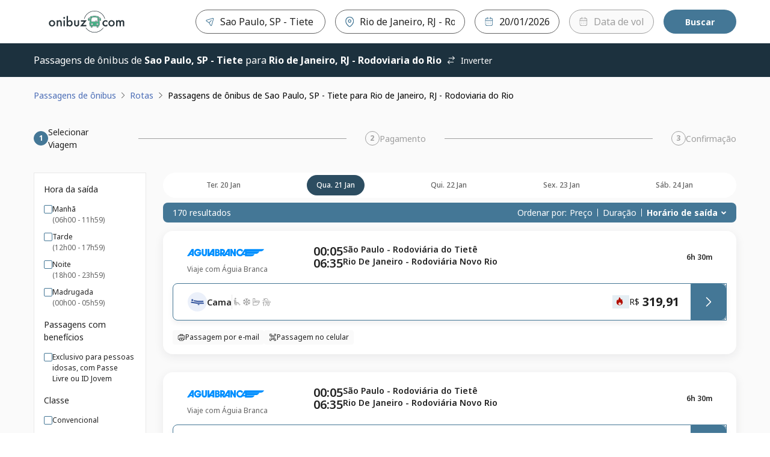

--- FILE ---
content_type: text/html; charset=utf-8
request_url: https://passagens.onibuz.com/onibus/sao-paulo-tiete-sp/rio-de-janeiro-rj?departureDate=2024-07-13
body_size: 84858
content:
<!DOCTYPE html><html lang="pt-BR"><head><meta charSet="utf-8" data-next-head=""/><meta name="viewport" content="minimum-scale=1, initial-scale=1, width=device-width, shrink-to-fit=no, viewport-fit=cover" data-next-head=""/><script id="script-head-1" src="https://accounts.google.com/gsi/client" type="text/javascript" defer="" async=""></script><title data-testid="head-title" data-next-head="">Ônibus de São Paulo, SP para Rio de Janeiro, RJ | Onibuz</title><meta name="robots" content="noindex, nofollow" data-next-head=""/><meta property="og:description" content="Compre online sua passagem de ônibus de {{ search.origin.cityName }} ({{ search.origin.terminalName }}) para {{ search.destination.cityName }} ({{ search.destination.terminalName }}) na Onibuz ✓Compare preços e horários ✓Rápido, fácil e seguro" data-next-head=""/><meta property="og:image" content="https://static.clickbus.com/live/WL/social-wl.jpg" data-next-head=""/><meta property="og:site_name" content="Onibuz" data-next-head=""/><meta property="og:title" content="Ônibus de Sao Paulo, SP - Tiete para Rio de Janeiro, RJ - Rodoviaria do Rio | Onibuz" data-next-head=""/><meta property="og:type" content="website" data-next-head=""/><meta property="og:url" content="https://www.clickbus.com.br/onibus/sao-paulo-tiete-sp/rio-de-janeiro-rj" data-next-head=""/><meta name="description" content="Compre online sua passagem de ônibus de {{ search.origin.cityName }} ({{ search.origin.terminalName }}) para {{ search.destination.cityName }} ({{ search.destination.terminalName }}) na Onibuz ✓Compare preços e horários ✓Rápido, fácil e seguro" data-next-head=""/><meta name="twitter:card" content="summary" data-next-head=""/><meta name="twitter:image" content="https://static.clickbus.com/live/WL/social-wl.jpg" data-next-head=""/><meta name="twitter:title" content="Ônibus de Sao Paulo, SP - Tiete para Rio de Janeiro, RJ - Rodoviaria do Rio | Onibuz" data-next-head=""/><meta name="twitter:url" content="https://www.clickbus.com.br/onibus/sao-paulo-tiete-sp/rio-de-janeiro-rj" data-next-head=""/><meta name="twitter:description" content="Compre online sua passagem de ônibus de Sao Paulo, SP - Tiete para Rio de Janeiro, RJ - Rodoviaria do Rio na Onibuz! 🚌 Compare preços e horários. Fácil, rápido e seguro." data-next-head=""/><link href="https://www.clickbus.com.br/onibus/sao-paulo-tiete-sp/rio-de-janeiro-rj" rel="canonical" data-next-head=""/><link href="https://static.clickbus.com/live/whitelabel/onibuz/favicon-32x32.png" rel="icon" type="image/x-icon" data-next-head=""/><link rel="preload" href="https://static.clickbus.com/live/travel-company-logos/aguia-branca.svg" as="image" data-next-head=""/><link rel="preload" href="/_next/static/media/1755441e3a2fa970-s.p.woff2" as="font" type="font/woff2" crossorigin="anonymous" data-next-font="size-adjust"/><link rel="preload" href="/_next/static/css/db68e9e28e318f8c.css" as="style"/><script id="script-head-0" type="text/javascript"> (function(h,o,u,n,d) { h=h[d]=h[d]||{q:[],onReady:function(c){h.q.push(c)}}; d=o.createElement(u);d.defer=1;d.src=n; n=o.getElementsByTagName(u)[0];n.parentNode.insertBefore(d,n); })(window,document,'script','https://www.datadoghq-browser-agent.com/datadog-logs-v4.js','DD_LOGS'); DD_LOGS.onReady(function() { const regex = /(bot|google|facebook|bing|whatsapp|skype|curl|wget|python|crawler|headless)/i; const sampleRate = !navigator.userAgent || regex.test(navigator.userAgent) ? 0 : 50; if (sampleRate) { DD_LOGS.init({ site: 'datadoghq.com', clientToken: 'pub36a3f3f0f59090f513be5ab56b48c748', env: 'live', service: 'clickbus-frontend-responsive', version: '0.202.1-live', forwardErrorsToLogs: true, sessionSampleRate: sampleRate, beforeSend: (log) => { const {error, message} = log; const isUnleashError = (typeof message === 'string' && message.includes('Unleash')); const isBotError = (typeof message === 'string' && message.includes('Object Not Found Matching')); const isUncaughtError = (typeof message === 'string' && message.includes('Uncaught')); if (error && (error.origin === 'network' || isUnleashError || isBotError || isUncaughtError)) { return false; } } }); const cookies = document.cookie.split('; '); const sessionId = cookies.filter(cookieText => cookieText.includes('x-customer-session-id')).map(text => text.replace('x-customer-session-id=', '')).join(''); DD_LOGS.addLoggerGlobalContext('x-customer-session-id', sessionId); } }) </script><script id="vwoCode" type="text/javascript" strategy="beforeInteractive">window._vwo_code || (function() { var account_id=1122732, version=2.1, settings_tolerance=2000, hide_element='body', hide_element_style = 'opacity:0 !important;filter:alpha(opacity=0) !important;background:none !important;transition:none !important;', /* DO NOT EDIT BELOW THIS LINE */ f=false,w=window,d=document,v=d.querySelector('#vwoCode'),cK='_vwo_'+account_id+'_settings',cc={};try{var c=JSON.parse(localStorage.getItem('_vwo_'+account_id+'_config'));cc=c&&typeof c==='object'?c:{}}catch(e){}var stT=cc.stT==='session'?w.sessionStorage:w.localStorage;code={nonce:v&&v.nonce,use_existing_jquery:function(){return typeof use_existing_jquery!=='undefined'?use_existing_jquery:undefined},library_tolerance:function(){return typeof library_tolerance!=='undefined'?library_tolerance:undefined},settings_tolerance:function(){return cc.sT||settings_tolerance},hide_element_style:function(){return'{'+(cc.hES||hide_element_style)+'}'},hide_element:function(){if(performance.getEntriesByName('first-contentful-paint')[0]){return''}return typeof cc.hE==='string'?cc.hE:hide_element},getVersion:function(){return version},finish:function(e){if(!f){f=true;var t=d.getElementById('_vis_opt_path_hides');if(t)t.parentNode.removeChild(t);if(e)(new Image).src='https://dev.visualwebsiteoptimizer.com/ee.gif?a='+account_id+e}},finished:function(){return f},addScript:function(e){var t=d.createElement('script');t.type='text/javascript';if(e.src){t.src=e.src}else{t.text=e.text}v&&t.setAttribute('nonce',v.nonce);d.getElementsByTagName('head')[0].appendChild(t)},load:function(e,t){var n=this.getSettings(),i=d.createElement('script'),r=this;t=t||{};if(n){i.textContent=n;d.getElementsByTagName('head')[0].appendChild(i);if(!w.VWO||VWO.caE){stT.removeItem(cK);r.load(e)}}else{var o=new XMLHttpRequest;o.open('GET',e,true);o.withCredentials=!t.dSC;o.responseType=t.responseType||'text';o.onload=function(){if(t.onloadCb){return t.onloadCb(o,e)}if(o.status===200||o.status===304){w._vwo_code.addScript({text:o.responseText})}else{w._vwo_code.finish('&e=loading_failure:'+e)}};o.onerror=function(){if(t.onerrorCb){return t.onerrorCb(e)}w._vwo_code.finish('&e=loading_failure:'+e)};o.send()}},getSettings:function(){try{var e=stT.getItem(cK);if(!e){return}e=JSON.parse(e);if(Date.now()>e.e){stT.removeItem(cK);return}return e.s}catch(e){return}},init:function(){if(d.URL.indexOf('__vwo_disable__')>-1)return;var e=this.settings_tolerance();w._vwo_settings_timer=setTimeout(function(){w._vwo_code.finish();stT.removeItem(cK)},e);var t;if(this.hide_element()!=='body'){t=d.createElement('style');var n=this.hide_element(),i=n?n+this.hide_element_style():'',r=d.getElementsByTagName('head')[0];t.setAttribute('id','_vis_opt_path_hides');v&&t.setAttribute('nonce',v.nonce);t.setAttribute('type','text/css');if(t.styleSheet)t.styleSheet.cssText=i;else t.appendChild(d.createTextNode(i));r.appendChild(t)}else{t=d.getElementsByTagName('head')[0];var i=d.createElement('div');i.style.cssText='z-index: 2147483647 !important;position: fixed !important;left: 0 !important;top: 0 !important;width: 100% !important;height: 100% !important;background: white !important;';i.setAttribute('id','_vis_opt_path_hides');i.classList.add('_vis_hide_layer');t.parentNode.insertBefore(i,t.nextSibling)}var o=window._vis_opt_url||d.URL,s='https://dev.visualwebsiteoptimizer.com/j.php?a='+account_id+'&u='+encodeURIComponent(o)+'&vn='+version;if(w.location.search.indexOf('_vwo_xhr')!==-1){this.addScript({src:s})}else{this.load(s+'&x=true')}}};w._vwo_code=code;code.init();})();(function(){var i=window;function t(){if(i._vwo_code){var e=t.hidingStyle=document.getElementById('_vis_opt_path_hides')||t.hidingStyle;if(!i._vwo_code.finished()&&!_vwo_code.libExecuted&&(!i.VWO||!VWO.dNR)){if(!document.getElementById('_vis_opt_path_hides')){document.getElementsByTagName('head')[0].appendChild(e)}requestAnimationFrame(t)}}}t()})();</script><script id="script-cms-0" type="application/ld+json" data-testid="head-script" data-next-head="">{ "@context": "https://schema.org/", "@type": "Product", "name": "Ônibus de Sao Paulo, SP - Tiete para Rio de Janeiro, RJ - Rodoviaria do Rio", "offers": { "@type": "AggregateOffer", "url": "https://www.clickbus.com.br/onibus/sao-paulo-tiete-sp/rio-de-janeiro-rj", "priceCurrency": "BRL", "lowPrice": "92.89", "highPrice": "331.05", "offerCount": "170" }, "brand": "Onibuz", "description": "Viagem de ônibus partindo de Sao Paulo, SP - Tiete com destino à Rio de Janeiro, RJ - Rodoviaria do Rio" }</script><style>
      html {
        line-height: 1.5;
        -webkit-text-size-adjust: 100%;
        font-family: Rubik, sans-serif, system-ui;
        -webkit-font-smoothing: antialiased;
        text-rendering: optimizeLegibility;
        -moz-osx-font-smoothing: grayscale;
        touch-action: manipulation;
        font-size: 16px;
      }
      body {
        position: relative;
        min-height: 100%;
        font-feature-settings: 'kern';
        color: rgba(0, 0, 0, 0.8);
        &:has(* > .spinner-load) {
          overflow: hidden !important;
        }
      }
      *,
      *::before,
      *::after {
        border-width: 0;
        border-style: solid;
        box-sizing: border-box;
      }
      a {
        opacity: 1;
      }
      a:hover {
        opacity: 0.85;
        transition: 'ease all 400ms';
      }
      main {
        display: block;
      }
      a {
        background-color: transparent;
        color: inherit;
        text-decoration: inherit;
        cursor: pointer;
      }
      abbr[title] {
        border-bottom: none;
        text-decoration: underline;
        -webkit-text-decoration: underline dotted;
        text-decoration: underline dotted;
      }
      b,
      strong {
        font-weight: bold;
      }
      small {
        font-size: 80%;
      }
      sub,
      sup {
        font-size: 75%;
        line-height: 0;
        position: relative;
        vertical-align: baseline;
      }
      sub {
        bottom: -0.25em;
      }
      sup {
        top: -0.5em;
      }
      img {
        border-style: none;
      }
      button,
      input,
      optgroup,
      select,
      textarea {
        font-family: inherit;
        font-size: 100%;
        line-height: 1.15;
        margin: 0;
      }
      button,
      input {
        overflow: visible;
      }
      button,
      select {
        text-transform: none;
      }
      button::-moz-focus-inner,
      [type='button']::-moz-focus-inner,
      [type='reset']::-moz-focus-inner,
      [type='submit']::-moz-focus-inner {
        border-style: none;
        padding: 0;
      }
      fieldset {
        padding: 0.35rem 0.75rem 0.625rem;
      }
      legend {
        box-sizing: border-box;
        color: inherit;
        display: table;
        max-width: 100%;
        padding: 0;
        white-space: normal;
      }
      progress {
        vertical-align: baseline;
      }
      textarea {
        overflow: auto;
      }
      [type='checkbox'],
      [type='radio'] {
        box-sizing: border-box;
        padding: 0;
      }
      [type='number']::-webkit-inner-spin-button,
      [type='number']::-webkit-outer-spin-button {
        -webkit-appearance: none !important;
      }
      input[type='number'] {
        -moz-appearance: textfield;
      }
      [type='search'] {
        -webkit-appearance: textfield;
        outline-offset: -2px;
      }
      [type='search']::-webkit-search-decoration {
        -webkit-appearance: none !important;
      }
      ::-webkit-file-upload-button {
        -webkit-appearance: button;
        font: inherit;
      }
      details {
        display: block;
      }
      summary {
        display: list-item;
      }
      template {
        display: none;
      }
      [hidden] {
        display: none !important;
      }
      body,
      blockquote,
      dl,
      dd,
      h1,
      h2,
      h3,
      h4,
      h5,
      h6,
      hr,
      figure,
      p,
      pre {
        margin: 0;
      }
      button {
        background: transparent;
        padding: 0;
      }
      fieldset {
        margin: 0;
        padding: 0;
      }
      ol,
      ul {
        margin: 0;
        padding: 0;
        list-style: none;
      }
      textarea {
        resize: vertical;
      }
      button,
      [role='button'] {
        cursor: pointer;
      }
      button::-moz-focus-inner {
        border: 0 !important;
      }
      table {
        border-collapse: collapse;
      }
      h1,
      h2,
      h3,
      h4,
      h5,
      h6 {
        font-size: inherit;
        font-weight: inherit;
      }
      button,
      input,
      optgroup,
      select,
      textarea {
        padding: 0;
        line-height: inherit;
        color: inherit;
      }
      button:disabled,
      input:disabled,
      optgroup:disabled,
      select:disabled,
      textarea:disabled {
        cursor: not-allowed;
      }
      [data-js-focus-visible] :focus:not([data-focus-visible-added]) {
        outline: none;
        box-shadow: none;
      }
      :focus-visible {
        outline: 2px solid #5e9ed6;
      }
      @supports (selector(:has(.body-with-overflow-hidden))) {
        body:has(.body-with-overflow-hidden) {
          overflow: hidden;
        }
      }
    </style><style id="stitches">--sxs{--sxs:0 t-jeTEaQ t-hLyVpf t-dRmGxL t-fRHpzY t-dRCagV t-jZNaWL t-umFmA t-egpjih t-drRRLL t-PBcWa t-hOaBsV t-fNhDpa t-gvNiaU t-ctrAgq t-ketVAd t-cHTLgR t-knIbhC t-jHXtSm t-kcZpR t-eCGfBk t-esOoAO t-dKRbii t-grPNFf t-ixmzkp t-ktWGJr t-eHvTaX t-bLTFt t-guRBAD t-eVItra t-eVIEiY t-cwrMvn t-kcrOPu t-gylgEp t-eywvFc t-fVaDVf t-bEESEF t-kCytko t-eYDqed t-lgqrrH t-iXRoGS t-fxjhPb t-bHHpcT t-XTOFp t-dGBtoh t-ilswIL t-gHagEW t-eOsadC t-fQwkdw t-bFzxYx t-iYbZzR t-hngliq}@media{:root,.t-jeTEaQ{--colors-current:currentColor;--colors-disabledText:rgba(0, 0, 0, 0.6);--colors-disabledBackground:#EBEBEB;--colors-disabledBorder:rgba(0, 0, 0, 0.16);--colors-disabledInputBackground:#f4f4f4;--colors-platinum:#E3E3E3;--colors-dark:rgba(0, 0, 0, 0.7);--colors-priceLowfare:#FF5A4B;--colors-primary100:#F8F0FF;--colors-primary200:#E1C1FF;--colors-primary400:#B464FF;--colors-primary500:#A528FF;--colors-primary600:#8629CC;--colors-primary800:#431466;--colors-secondary100:#FFFAE6;--colors-secondary200:#FEE999;--colors-secondary500:#FFC800;--colors-secondary600:#A37F00;--colors-secondary800:#695300;--colors-tertiaryDarkest:#2C0032;--colors-tertiaryDark:#4B0055;--colors-tertiaryMedium:#6E007D;--colors-tertiaryLight:#C599CB;--colors-tertiaryLightest:#F1E6F2;--colors-whiteAlpha:rgba(255, 255, 255, 0.6);--colors-neutralBlack100:#9F9F9F;--colors-neutralBlack200:#767676;--colors-neutralBlack300:#636363;--colors-neutralBlack400:#525252;--colors-neutralBlack500:#222222;--colors-neutralBlack600:#000000;--colors-neutralWhite100:#FFFFFF;--colors-neutralWhite200:#FAFAFA;--colors-neutralWhite300:#F5F5F5;--colors-neutralWhite400:#E9E9E9;--colors-neutralWhite500:#D0D0D0;--colors-neutralWhite600:#C4C4C4;--colors-neutralSkeleton:linear-gradient(92deg, #F4F4F4 0%, #F4F4F4 49%, #FFFF 50%, #F4F4F4 75%, #F4F4F4 100%);--colors-success100:#D1EDD1;--colors-success200:#92D191;--colors-success500:#55B254;--colors-success600:#397239;--colors-success800:#2B522B;--colors-error100:#FFDDDF;--colors-error200:#FFBEB7;--colors-error500:#E31600;--colors-error600:#BA1300;--colors-error800:#66251E;--colors-warning100:#FdF1DC;--colors-warning200:#F5D3A3;--colors-warning500:#F2920D;--colors-warning700:#A85B00;--colors-warning800:#633B03;--colors-info800:#152852;--colors-info600:#22448B;--colors-info500:#4B6DB6;--colors-info200:#AEC1EB;--colors-info100:#EBF0FA;--fontSizes-xxxxs:0.625rem;--fontSizes-xxxs:0.75rem;--fontSizes-xxs:0.875rem;--fontSizes-xs:1rem;--fontSizes-sm:1.25rem;--fontSizes-md:1.5rem;--fontSizes-lg:2rem;--fontSizes-xl:2.5rem;--fontSizes-xxl:3rem;--fontSizes-xxxl:3.5rem;--fontSizes-xxxxl:4.5rem;--fontSizes-xxxxxl:7rem;--sizes-xxs:0.5rem;--sizes-xs:0.875rem;--sizes-sm:1rem;--sizes-md:1.5rem;--sizes-lg:2rem;--sizes-xl:3rem;--sizes-xxl:3.5rem;--sizes-1px:0.063rem;--sizes-2px:0.125rem;--sizes-4px:0.25rem;--sizes-6px:0.375rem;--sizes-8px:0.5rem;--sizes-10px:0.625rem;--sizes-12px:0.75rem;--sizes-14px:0.875rem;--sizes-16px:1rem;--sizes-18px:1.125rem;--sizes-20px:1.25rem;--sizes-22px:1.375rem;--sizes-24px:1.5rem;--sizes-26px:1.625rem;--sizes-28px:1.75rem;--sizes-30px:1.875rem;--sizes-32px:2rem;--sizes-40px:2.5rem;--sizes-42px:2.625rem;--sizes-48px:3rem;--sizes-56px:3.5rem;--sizes-64px:4rem;--sizes-80px:5rem;--sizes-96px:6rem;--sizes-120px:7.5rem;--sizes-160px:10rem;--sizes-200px:12.5rem;--shadows-level1:0 4px 8px rgba(42,43,45,0.08);--shadows-level2:0 8px 24px rgba(42,43,45,0.08);--shadows-level3:0 16px 32px rgba(42,43,45,0.08);--shadows-level4:0 16px 46px rgba(42,43,45,0.08);--shadows-card:0px 4px 16px 0px rgba(42, 43, 45, 0.08);--radii-xxs:2px;--radii-xs:4px;--radii-sm:8px;--radii-md:16px;--radii-lg:20px;--radii-pill:999px;--radii-circular:50%;--fontWeights-thin:100;--fontWeights-light:300;--fontWeights-book:400;--fontWeights-medium:500;--fontWeights-semibold:600;--fontWeights-bold:700;--fontWeights-black:900;--borderWidths-hairline:1px;--borderWidths-thin:2px;--borderWidths-thick:4px;--borderWidths-heavy:8px;--opacities-semiTransparents:0.16;--opacities-light:0.24;--opacities-medium:0.32;--opacities-intense:0.64;--space-0:0;--space-1:0.25rem;--space-2:0.5rem;--space-3:1rem;--space-4:1.5rem;--space-5:2rem;--space-6:2.5rem;--space-7:3rem;--space-8:4rem;--space-9:5rem;--space-10:7.5rem;--space-11:10rem;--space-12:12.5rem;--space-px:1px;--space-1px:0.063rem;--space-2px:0.125rem;--space-4px:0.25rem;--space-6px:0.375rem;--space-8px:0.5rem;--space-10px:0.625rem;--space-12px:0.75rem;--space-14px:0.875rem;--space-16px:1rem;--space-18px:1.125rem;--space-20px:1.25rem;--space-22px:1.375rem;--space-24px:1.5rem;--space-26px:1.625rem;--space-28px:1.75rem;--space-30px:1.875rem;--space-32px:2rem;--space-40px:2.5rem;--space-42px:2.625rem;--space-48px:3rem;--space-56px:3.5rem;--space-64px:4rem;--space-80px:5rem;--space-96px:6rem;--space-120px:7.5rem;--space-160px:10rem;--space-200px:12.5rem;--lineHeights-auto:normal;--lineHeights-baseline:100%;--lineHeights-tight:130%;--lineHeights-medium:140%;--lineHeights-large:150%;--lineHeights-xlarge:175%;--lineHeights-xxlarge:210%;--fonts-NotoSans:Noto Sans}.t-hLyVpf{--colors-primary100:#CCD5EF;--colors-primary200:#6683CB;--colors-primary400:#0033A0;--colors-primary500:#0033A0;--colors-primary600:#00257C;--colors-primary800:#001856;--colors-secondary100:#DCADFF;--colors-secondary200:#F6EBFF;--colors-secondary500:#CCB8E8;--colors-secondary600:#A528FF;--colors-secondary800:#8629CC;--colors-tertiaryDarkest:#001856;--colors-tertiaryDark:#00257C;--colors-tertiaryMedium:#0033A0;--colors-tertiaryLight:#0033A0;--colors-tertiaryLightest:#6683CB}.t-dRmGxL{--colors-primary100:#FFF7D0;--colors-primary200:#FFF7D0;--colors-primary400:#FFE478;--colors-primary500:#FFCC29;--colors-primary600:#BF9C19;--colors-primary800:#806A0D;--colors-secondary100:#D7D6D7;--colors-secondary200:#878586;--colors-secondary500:#373435;--colors-secondary600:#292728;--colors-secondary800:#1C1A1B;--colors-tertiaryDarkest:#806A0D;--colors-tertiaryDark:#BF9C19;--colors-tertiaryMedium:#FFCC29;--colors-tertiaryLight:#FFE478;--colors-tertiaryLightest:#FFF7D0}.t-fRHpzY{--colors-primary100:#feffff;--colors-primary200:#feffff;--colors-primary400:#fad5da;--colors-primary500:#e71d36;--colors-primary600:#a51123;--colors-primary800:#770c19;--colors-secondary100:#f5ccd3;--colors-secondary200:#eda1ae;--colors-secondary500:#a51e36;--colors-secondary600:#641220;--colors-secondary800:#390a12;--colors-tertiaryDarkest:#770c19;--colors-tertiaryDark:#a51123;--colors-tertiaryMedium:#e71d36;--colors-tertiaryLight:#fad5da;--colors-tertiaryLightest:#feffff}.t-dRCagV{--colors-primary100:#C7D0FF;--colors-primary200:#919fef;--colors-primary400:#919fef;--colors-primary500:#101f72;--colors-primary600:#101f72;--colors-primary800:#101f72;--colors-secondary100:#98fdc5;--colors-secondary200:#98fdc5;--colors-secondary500:#66fca9;--colors-secondary600:#029544;--colors-secondary800:#004921;--colors-tertiaryDarkest:#101f72;--colors-tertiaryDark:#101f72;--colors-tertiaryMedium:#101f72;--colors-tertiaryLight:#919fef;--colors-tertiaryLightest:#919fef}.t-jZNaWL{--colors-primary100:#d5daeb;--colors-primary200:#d5daeb;--colors-primary400:#b2bbdb;--colors-primary500:#3e4d84;--colors-primary600:#252e4f;--colors-primary800:#151a2d;--colors-secondary100:#f0f1f4;--colors-secondary200:#d2d5df;--colors-secondary500:#606886;--colors-secondary600:#404559;--colors-secondary800:#2a2e3b;--colors-tertiaryDarkest:#151a2d;--colors-tertiaryDark:#252e4f;--colors-tertiaryMedium:#3e4d84;--colors-tertiaryLight:#b2bbdb;--colors-tertiaryLightest:#d5daeb}.t-umFmA{--colors-primary100:#febeb8;--colors-primary200:#febeb8;--colors-primary400:#fe8f85;--colors-primary500:#b71001;--colors-primary600:#6a0900;--colors-primary800:#380400;--colors-secondary100:#ffffff;--colors-secondary200:#e4f6fd;--colors-secondary500:#25b7f1;--colors-secondary600:#0c8abd;--colors-secondary800:#09678d;--colors-tertiaryDarkest:#380400;--colors-tertiaryDark:#6a0900;--colors-tertiaryMedium:#b71001;--colors-tertiaryLight:#fe8f85;--colors-tertiaryLightest:#febeb8}.t-egpjih{--colors-primary100:#F6EBFF;--colors-primary200:#F6EBFF;--colors-primary400:#DCADFF;--colors-primary500:#A528FF;--colors-primary600:#8629CC;--colors-primary800:#431466;--colors-secondary100:#FFFAE6;--colors-secondary200:#FEE999;--colors-secondary500:#FFC800;--colors-secondary600:#A37F00;--colors-secondary800:#695300;--colors-tertiaryDarkest:#431466;--colors-tertiaryDark:#8629CC;--colors-tertiaryMedium:#A528FF;--colors-tertiaryLight:#DCADFF;--colors-tertiaryLightest:#F6EBFF}.t-drRRLL{--colors-primary100:#E4E5F2;--colors-primary200:#E4E5F2;--colors-primary400:#adb1d7;--colors-primary500:#696fb5;--colors-primary600:#4A5096;--colors-primary800:#3d427c;--colors-secondary100:#d5dfeb;--colors-secondary200:#8fabcb;--colors-secondary500:#4d77a8;--colors-secondary600:#2c4562;--colors-secondary800:#0c131c;--colors-tertiaryDarkest:#3d427c;--colors-tertiaryDark:#4A5096;--colors-tertiaryMedium:#696fb5;--colors-tertiaryLight:#adb1d7;--colors-tertiaryLightest:#E4E5F2}.t-PBcWa{--colors-primary100:#E5F4FF;--colors-primary200:#E5F4FF;--colors-primary400:#B6DEFF;--colors-primary500:#0077DB;--colors-primary600:#005499;--colors-primary800:#003866;--colors-secondary100:#FFDEC7;--colors-secondary200:#FFB886;--colors-secondary500:#FF6900;--colors-secondary600:#B24A00;--colors-secondary800:#662A00;--colors-tertiaryDarkest:#003866;--colors-tertiaryDark:#005499;--colors-tertiaryMedium:#0077DB;--colors-tertiaryLight:#B6DEFF;--colors-tertiaryLightest:#E5F4FF}.t-hOaBsV{--colors-primary100:#f5a8a9;--colors-primary200:#f5a8a9;--colors-primary400:#f1797b;--colors-primary500:#900f11;--colors-primary600:#4a0708;--colors-primary800:#1c0203;--colors-secondary100:#f5ccd3;--colors-secondary200:#eda1ae;--colors-secondary500:#a51e36;--colors-secondary600:#641220;--colors-secondary800:#390a12;--colors-tertiaryDarkest:#1c0203;--colors-tertiaryDark:#4a0708;--colors-tertiaryMedium:#900f11;--colors-tertiaryLight:#f1797b;--colors-tertiaryLightest:#f5a8a9}.t-fNhDpa{--colors-primary100:#DCCECD;--colors-primary200:#DCCECD;--colors-primary400:#936D6C;--colors-primary500:#480e0d;--colors-primary600:#380908;--colors-primary800:#260504;--colors-secondary100:#F8EDD3;--colors-secondary200:#E6C77F;--colors-secondary500:#CD9E32;--colors-secondary600:#9E7821;--colors-secondary800:#6C5114;--colors-tertiaryDarkest:#260504;--colors-tertiaryDark:#380908;--colors-tertiaryMedium:#480e0d;--colors-tertiaryLight:#936D6C;--colors-tertiaryLightest:#DCCECD}.t-gvNiaU{--colors-primary100:#f0f6f3;--colors-primary200:#f0f6f3;--colors-primary400:#d1e2d8;--colors-primary500:#598f70;--colors-primary600:#3b5f4b;--colors-primary800:#284032;--colors-secondary100:#ffffff;--colors-secondary200:#fbeee8;--colors-secondary500:#de6a3a;--colors-secondary600:#ae471d;--colors-secondary800:#823515;--colors-tertiaryDarkest:#284032;--colors-tertiaryDark:#3b5f4b;--colors-tertiaryMedium:#598f70;--colors-tertiaryLight:#d1e2d8;--colors-tertiaryLightest:#f0f6f3}.t-ctrAgq{--colors-primary100:#81cfff;--colors-primary200:#81cfff;--colors-primary400:#4ebbfe;--colors-primary500:#005081;--colors-primary600:#002034;--colors-primary800:#000001;--colors-secondary100:#e5eef3;--colors-secondary200:#c2d7e3;--colors-secondary500:#447796;--colors-secondary600:#2c4d61;--colors-secondary800:#1c313e;--colors-tertiaryDarkest:#000001;--colors-tertiaryDark:#002034;--colors-tertiaryMedium:#005081;--colors-tertiaryLight:#4ebbfe;--colors-tertiaryLightest:#81cfff}.t-ketVAd{--colors-primary100:#9daec6;--colors-primary200:#7d93b3;--colors-primary400:#253040;--colors-primary500:#253040;--colors-primary600:#080b0f;--colors-primary800:#000000;--colors-secondary100:#f7d7ce;--colors-secondary200:#fbe9e4;--colors-secondary500:#f4c5b8;--colors-secondary600:#c4401d;--colors-secondary800:#812a13;--colors-tertiaryDarkest:#000000;--colors-tertiaryDark:#080b0f;--colors-tertiaryMedium:#253040;--colors-tertiaryLight:#253040;--colors-tertiaryLightest:#7d93b3}.t-cHTLgR{--colors-primary100:#fdf3f4;--colors-primary200:#fdf3f4;--colors-primary400:#f5c8cc;--colors-primary500:#cf2333;--colors-primary600:#8d1722;--colors-primary800:#611018;--colors-secondary100:#ecb5b6;--colors-secondary200:#e28c8d;--colors-secondary500:#832022;--colors-secondary600:#451012;--colors-secondary800:#1c0607;--colors-tertiaryDarkest:#611018;--colors-tertiaryDark:#8d1722;--colors-tertiaryMedium:#cf2333;--colors-tertiaryLight:#f5c8cc;--colors-tertiaryLightest:#fdf3f4}.t-knIbhC{--colors-primary100:#7ad8ff;--colors-primary200:#7ad8ff;--colors-primary400:#47cafe;--colors-primary500:#00577a;--colors-primary600:#00202d;--colors-primary800:#000000;--colors-secondary100:#7ad8ff;--colors-secondary200:#47cafe;--colors-secondary500:#00577a;--colors-secondary600:#00202d;--colors-secondary800:#000000;--colors-tertiaryDarkest:#000000;--colors-tertiaryDark:#00202d;--colors-tertiaryMedium:#00577a;--colors-tertiaryLight:#47cafe;--colors-tertiaryLightest:#7ad8ff}.t-jHXtSm{--colors-primary100:#c5d0d7;--colors-primary200:#c5d0d7;--colors-primary400:#a7b8c2;--colors-primary500:#41535d;--colors-primary600:#212a2f;--colors-primary800:#0c1011;--colors-secondary100:#aabfe7;--colors-secondary200:#82a1dc;--colors-secondary500:#203d73;--colors-secondary600:#0f1d37;--colors-secondary800:#04080f;--colors-tertiaryDarkest:#0c1011;--colors-tertiaryDark:#212a2f;--colors-tertiaryMedium:#41535d;--colors-tertiaryLight:#a7b8c2;--colors-tertiaryLightest:#c5d0d7}.t-kcZpR{--colors-primary100:#adbbef;--colors-primary200:#adbbef;--colors-primary400:#8397e6;--colors-primary500:#1a3084;--colors-primary600:#0d1844;--colors-primary800:#050919;--colors-secondary100:#ffffff;--colors-secondary200:#f6fbf8;--colors-secondary500:#5dc988;--colors-secondary600:#36a361;--colors-secondary800:#297c4a;--colors-tertiaryDarkest:#050919;--colors-tertiaryDark:#0d1844;--colors-tertiaryMedium:#1a3084;--colors-tertiaryLight:#8397e6;--colors-tertiaryLightest:#adbbef}.t-eCGfBk{--colors-primary100:#fefefe;--colors-primary200:#fefefe;--colors-primary400:#f5d5d4;--colors-primary500:#ce3330;--colors-primary600:#8f2321;--colors-primary800:#661917;--colors-secondary100:#f5ccd3;--colors-secondary200:#eda1ae;--colors-secondary500:#a51e36;--colors-secondary600:#641220;--colors-secondary800:#390a12;--colors-tertiaryDarkest:#661917;--colors-tertiaryDark:#8f2321;--colors-tertiaryMedium:#ce3330;--colors-tertiaryLight:#f5d5d4;--colors-tertiaryLightest:#fefefe}.t-esOoAO{--colors-primary100:#DAE8FF;--colors-primary200:#DAE8FF;--colors-primary400:#5E8DD6;--colors-primary500:#2C5697;--colors-primary600:#213F6E;--colors-primary800:#182E50;--colors-secondary100:#EEF1BF;--colors-secondary200:#EBF18D;--colors-secondary500:#CEDC00;--colors-secondary600:#97A100;--colors-secondary800:#6F7702;--colors-tertiaryDarkest:#182E50;--colors-tertiaryDark:#213F6E;--colors-tertiaryMedium:#2C5697;--colors-tertiaryLight:#5E8DD6;--colors-tertiaryLightest:#DAE8FF}.t-dKRbii{--colors-primary100:#ffffff;--colors-primary200:#ffffff;--colors-primary400:#fdece2;--colors-primary500:#f36f21;--colors-primary600:#bd4c0a;--colors-primary800:#8c3907;--colors-secondary100:#ffffff;--colors-secondary200:#fceed6;--colors-secondary500:#efa118;--colors-secondary600:#ae730c;--colors-secondary800:#7e5308;--colors-tertiaryDarkest:#8c3907;--colors-tertiaryDark:#bd4c0a;--colors-tertiaryMedium:#f36f21;--colors-tertiaryLight:#fdece2;--colors-tertiaryLightest:#ffffff}.t-grPNFf{--colors-primary100:#e5eef3;--colors-primary200:#e5eef3;--colors-primary400:#c2d7e3;--colors-primary500:#447796;--colors-primary600:#2c4d61;--colors-primary800:#1c313e;--colors-secondary100:#f2fbf9;--colors-secondary200:#caf0e6;--colors-secondary500:#35ba96;--colors-secondary600:#247e65;--colors-secondary800:#185645;--colors-tertiaryDarkest:#1c313e;--colors-tertiaryDark:#2c4d61;--colors-tertiaryMedium:#447796;--colors-tertiaryLight:#c2d7e3;--colors-tertiaryLightest:#e5eef3}.t-ixmzkp{--colors-primary100:#fffefb;--colors-primary200:#fffefb;--colors-primary400:#fff7c7;--colors-primary500:#fbd700;--colors-primary600:#ae9500;--colors-primary800:#7b6900;--colors-secondary100:#ffffff;--colors-secondary200:#fedccc;--colors-secondary500:#ff5300;--colors-secondary600:#b23a00;--colors-secondary800:#7f2900;--colors-tertiaryDarkest:#7b6900;--colors-tertiaryDark:#ae9500;--colors-tertiaryMedium:#fbd700;--colors-tertiaryLight:#fff7c7;--colors-tertiaryLightest:#fffefb}.t-ktWGJr{--colors-primary100:#FFEAE9;--colors-primary200:#FFEAE9;--colors-primary400:#FFACA7;--colors-primary500:#e02b20;--colors-primary600:#9C0C03;--colors-primary800:#580500;--colors-secondary100:#F1F7FF;--colors-secondary200:#B4D5FF;--colors-secondary500:#28558E;--colors-secondary600:#11325B;--colors-secondary800:#0C294C;--colors-tertiaryDarkest:#580500;--colors-tertiaryDark:#9C0C03;--colors-tertiaryMedium:#e02b20;--colors-tertiaryLight:#FFACA7;--colors-tertiaryLightest:#FFEAE9}.t-eHvTaX{--colors-primary100:#F9C8CE;--colors-primary200:#EF6B7B;--colors-primary400:#EC465A;--colors-primary500:#E71D36;--colors-primary600:#8B1116;--colors-primary800:#8B1116;--colors-secondary100:#CB152B;--colors-secondary200:#F3909C;--colors-secondary500:#EF6B7B;--colors-secondary600:#CB152B;--colors-secondary800:#8B1116;--colors-tertiaryDarkest:#8B1116;--colors-tertiaryDark:#8B1116;--colors-tertiaryMedium:#E71D36;--colors-tertiaryLight:#EC465A;--colors-tertiaryLightest:#EF6B7B}.t-bLTFt{--colors-primary100:#CECDCE;--colors-primary200:#CECDCE;--colors-primary400:#6A686B;--colors-primary500:#070308;--colors-primary600:#050206;--colors-primary800:#040104;--colors-secondary100:#F9E6D6;--colors-secondary200:#F9E6D6;--colors-secondary500:#EAB387;--colors-secondary600:#D4813F;--colors-secondary800:#A3602B;--colors-tertiaryDarkest:#040104;--colors-tertiaryDark:#050206;--colors-tertiaryMedium:#070308;--colors-tertiaryLight:#6A686B;--colors-tertiaryLightest:#CECDCE}.t-guRBAD{--colors-primary100:#ffffff;--colors-primary200:#fdfaf0;--colors-primary400:#eebd34;--colors-primary500:#eebd34;--colors-primary600:#c59510;--colors-primary800:#95710c;--colors-secondary100:#e7a0a2;--colors-secondary200:#ecb5b6;--colors-secondary500:#e28c8d;--colors-secondary600:#832022;--colors-secondary800:#451012;--colors-tertiaryDarkest:#95710c;--colors-tertiaryDark:#c59510;--colors-tertiaryMedium:#eebd34;--colors-tertiaryLight:#eebd34;--colors-tertiaryLightest:#fdfaf0}.t-eVItra{--colors-primary100:#b5d1f2;--colors-primary200:#b5d1f2;--colors-primary400:#8ab6ea;--colors-primary500:#194f90;--colors-primary600:#0d2b4e;--colors-primary800:#061323;--colors-secondary100:#b3f0ff;--colors-secondary200:#80e6ff;--colors-secondary500:#0091b3;--colors-secondary600:#005366;--colors-secondary800:#002933;--colors-tertiaryDarkest:#061323;--colors-tertiaryDark:#0d2b4e;--colors-tertiaryMedium:#194f90;--colors-tertiaryLight:#8ab6ea;--colors-tertiaryLightest:#b5d1f2}.t-eVIEiY{--colors-primary100:#c6cddb;--colors-primary200:#c6cddb;--colors-primary400:#a7b2c7;--colors-primary500:#3f4c64;--colors-primary600:#212835;--colors-primary800:#0d1015;--colors-secondary100:#c2bfbf;--colors-secondary200:#a9a5a5;--colors-secondary500:#434040;--colors-secondary600:#1b1a1a;--colors-secondary800:#010101;--colors-tertiaryDarkest:#0d1015;--colors-tertiaryDark:#212835;--colors-tertiaryMedium:#3f4c64;--colors-tertiaryLight:#a7b2c7;--colors-tertiaryLightest:#c6cddb}.t-cwrMvn{--colors-primary100:#fcf3f2;--colors-primary200:#fcf3f2;--colors-primary400:#f2cac9;--colors-primary500:#c1322f;--colors-primary600:#832220;--colors-primary800:#5a1716;--colors-secondary100:#f5ccd3;--colors-secondary200:#eda1ae;--colors-secondary500:#a51e36;--colors-secondary600:#641220;--colors-secondary800:#390a12;--colors-tertiaryDarkest:#5a1716;--colors-tertiaryDark:#832220;--colors-tertiaryMedium:#c1322f;--colors-tertiaryLight:#f2cac9;--colors-tertiaryLightest:#fcf3f2}.t-kcrOPu{--colors-primary100:#c3e9ff;--colors-primary200:#90d6fe;--colors-primary400:#007cc3;--colors-primary500:#007cc3;--colors-primary600:#004b76;--colors-primary800:#002a43;--colors-secondary100:#dceef0;--colors-secondary200:#eef7f8;--colors-secondary500:#cbe6e8;--colors-secondary600:#459aa3;--colors-secondary800:#2e676d;--colors-tertiaryDarkest:#002a43;--colors-tertiaryDark:#004b76;--colors-tertiaryMedium:#007cc3;--colors-tertiaryLight:#007cc3;--colors-tertiaryLightest:#90d6fe}.t-gylgEp{--colors-primary100:#d7f4e2;--colors-primary200:#49be85;--colors-primary400:#136544;--colors-primary500:#136544;--colors-primary600:#104430;--colors-primary800:#08261b;--colors-secondary100:#8de9c4;--colors-secondary200:#62e1ae;--colors-secondary500:#136544;--colors-secondary600:#062418;--colors-secondary800:#000000;--colors-tertiaryDarkest:#08261b;--colors-tertiaryDark:#104430;--colors-tertiaryMedium:#136544;--colors-tertiaryLight:#136544;--colors-tertiaryLightest:#49be85}.t-eywvFc{--colors-primary100:#FEFFFF;--colors-primary200:#FDEFE8;--colors-primary400:#ED702D;--colors-primary500:#ED702D;--colors-primary600:#BD4C10;--colors-primary800:#8E390C;--colors-secondary100:#ffffff;--colors-secondary200:#FFFFFF;--colors-secondary500:#FEE5CC;--colors-secondary600:#FF8000;--colors-secondary800:#B25900;--colors-tertiaryDarkest:#8E390C;--colors-tertiaryDark:#BD4C10;--colors-tertiaryMedium:#ED702D;--colors-tertiaryLight:#ED702D;--colors-tertiaryLightest:#FDEFE8}.t-fVaDVf{--colors-primary100:#fff9f5;--colors-primary200:#fff9f5;--colors-primary400:#ffdbc2;--colors-primary500:#f56500;--colors-primary600:#a84500;--colors-primary800:#753000;--colors-secondary100:#f9f3e7;--colors-secondary200:#efdebe;--colors-secondary500:#b6852c;--colors-secondary600:#78571d;--colors-secondary800:#4f3913;--colors-tertiaryDarkest:#753000;--colors-tertiaryDark:#a84500;--colors-tertiaryMedium:#f56500;--colors-tertiaryLight:#ffdbc2;--colors-tertiaryLightest:#fff9f5}.t-bEESEF{--colors-primary100:#CED8E3;--colors-primary200:#CED8E3;--colors-primary400:#6F8AA8;--colors-primary500:#133C6A;--colors-primary600:#0C2D52;--colors-primary800:#071E38;--colors-secondary100:#E4E4E4;--colors-secondary200:#AFAFAF;--colors-secondary500:#7A7A7A;--colors-secondary600:#5C5C5C;--colors-secondary800:#3D3D3D;--colors-tertiaryDarkest:#071E38;--colors-tertiaryDark:#0C2D52;--colors-tertiaryMedium:#133C6A;--colors-tertiaryLight:#6F8AA8;--colors-tertiaryLightest:#CED8E3}.t-kCytko{--colors-primary100:#CCCCDA;--colors-primary200:#CCCCDA;--colors-primary400:#66668E;--colors-primary500:#000040;--colors-primary600:#000032;--colors-primary800:#000022;--colors-secondary100:#FFD2D4;--colors-secondary200:#FA7E82;--colors-secondary500:#ED3237;--colors-secondary600:#B72125;--colors-secondary800:#7D1315;--colors-tertiaryDarkest:#000022;--colors-tertiaryDark:#000032;--colors-tertiaryMedium:#000040;--colors-tertiaryLight:#66668E;--colors-tertiaryLightest:#CCCCDA}.t-eYDqed{--colors-primary100:#feffff;--colors-primary200:#feffff;--colors-primary400:#feffff;--colors-primary500:#f05c5c;--colors-primary600:#e91515;--colors-primary800:#bb1111;--colors-secondary100:#feffff;--colors-secondary200:#feffff;--colors-secondary500:#f05c5c;--colors-secondary600:#e91515;--colors-secondary800:#bb1111;--colors-tertiaryDarkest:#bb1111;--colors-tertiaryDark:#e91515;--colors-tertiaryMedium:#f05c5c;--colors-tertiaryLight:#feffff;--colors-tertiaryLightest:#feffff}.t-lgqrrH{--colors-primary100:#FBCCD9;--colors-primary200:#FBCCD9;--colors-primary400:#DF9322;--colors-primary500:#d6a901;--colors-primary600:#D6A901;--colors-primary800:#6B552E;--colors-secondary100:#D7D4D6;--colors-secondary200:#514844;--colors-secondary500:#362F27;--colors-secondary600:#302C22;--colors-secondary800:#181C13;--colors-tertiaryDarkest:#6B552E;--colors-tertiaryDark:#D6A901;--colors-tertiaryMedium:#d6a901;--colors-tertiaryLight:#DF9322;--colors-tertiaryLightest:#FBCCD9}.t-iXRoGS{--colors-primary100:#ffffff;--colors-primary200:#ffffff;--colors-primary400:#ffffff;--colors-primary500:#6babd8;--colors-primary600:#3387c3;--colors-primary800:#286b9a;--colors-secondary100:#f8f9fb;--colors-secondary200:#d5dfeb;--colors-secondary500:#4d77a8;--colors-secondary600:#345173;--colors-secondary800:#243950;--colors-tertiaryDarkest:#286b9a;--colors-tertiaryDark:#3387c3;--colors-tertiaryMedium:#6babd8;--colors-tertiaryLight:#ffffff;--colors-tertiaryLightest:#ffffff}.t-fxjhPb{--colors-primary100:#ECD4E1;--colors-primary200:#ECD4E1;--colors-primary400:#C380A3;--colors-primary500:#963166;--colors-primary600:#73224D;--colors-primary800:#4F1533;--colors-secondary100:#DED1D7;--colors-secondary200:#997588;--colors-secondary500:#C380A3;--colors-secondary600:#3F142A;--colors-secondary800:#2B0C1C;--colors-tertiaryDarkest:#4F1533;--colors-tertiaryDark:#73224D;--colors-tertiaryMedium:#963166;--colors-tertiaryLight:#C380A3;--colors-tertiaryLightest:#ECD4E1}.t-bHHpcT{--colors-primary100:#79e8bc;--colors-primary200:#79e8bc;--colors-primary400:#4de1a7;--colors-primary500:#0e5539;--colors-primary600:#03130c;--colors-primary800:#000000;--colors-secondary100:#79e8bc;--colors-secondary200:#4de1a7;--colors-secondary500:#0e5539;--colors-secondary600:#03130c;--colors-secondary800:#000000;--colors-tertiaryDarkest:#000000;--colors-tertiaryDark:#03130c;--colors-tertiaryMedium:#0e5539;--colors-tertiaryLight:#4de1a7;--colors-tertiaryLightest:#79e8bc}.t-XTOFp{--colors-primary100:#D4DBD6;--colors-primary200:#D4DBD6;--colors-primary400:#7E9384;--colors-primary500:#2A4933;--colors-primary600:#1F3826;--colors-primary800:#142619;--colors-secondary100:#FEFCCC;--colors-secondary200:#F7F167;--colors-secondary500:#E6DD0D;--colors-secondary600:#B2AB04;--colors-secondary800:#7B7600;--colors-tertiaryDarkest:#142619;--colors-tertiaryDark:#1F3826;--colors-tertiaryMedium:#2A4933;--colors-tertiaryLight:#7E9384;--colors-tertiaryLightest:#D4DBD6}.t-dGBtoh{--colors-primary100:#d5daeb;--colors-primary200:#d5daeb;--colors-primary400:#b2bbdb;--colors-primary500:#3e4d84;--colors-primary600:#252e4f;--colors-primary800:#252e4f;--colors-secondary100:#fefefe;--colors-secondary200:#f5d5d4;--colors-secondary500:#ce3330;--colors-secondary600:#8f2321;--colors-secondary800:#661917;--colors-tertiaryDarkest:#252e4f;--colors-tertiaryDark:#252e4f;--colors-tertiaryMedium:#3e4d84;--colors-tertiaryLight:#b2bbdb;--colors-tertiaryLightest:#d5daeb}.t-ilswIL{--colors-primary100:#ffffff;--colors-primary200:#ffffff;--colors-primary400:#e8f3e7;--colors-primary500:#62b35c;--colors-primary600:#42843d;--colors-primary800:#31612d;--colors-secondary100:#ffffff;--colors-secondary200:#e8f3e7;--colors-secondary500:#62b35c;--colors-secondary600:#42843d;--colors-secondary800:#31612d;--colors-tertiaryDarkest:#31612d;--colors-tertiaryDark:#42843d;--colors-tertiaryMedium:#62b35c;--colors-tertiaryLight:#e8f3e7;--colors-tertiaryLightest:#ffffff}.t-gHagEW{--colors-primary100:#FFF2EB;--colors-primary200:#FFF2EB;--colors-primary400:#FFB792;--colors-primary500:#FA7A38;--colors-primary600:#C7571D;--colors-primary800:#612100;--colors-secondary100:#E8EDFF;--colors-secondary200:#3A4C92;--colors-secondary500:#12416D;--colors-secondary600:#111C48;--colors-secondary800:#0A1339;--colors-tertiaryDarkest:#612100;--colors-tertiaryDark:#C7571D;--colors-tertiaryMedium:#FA7A38;--colors-tertiaryLight:#FFB792;--colors-tertiaryLightest:#FFF2EB}.t-eOsadC{--colors-primary100:#ffffff;--colors-primary200:#ffffff;--colors-primary400:#feeace;--colors-primary500:#ff9302;--colors-primary600:#b46700;--colors-primary800:#814a00;--colors-secondary100:#ffffff;--colors-secondary200:#feeace;--colors-secondary500:#ff9302;--colors-secondary600:#b46700;--colors-secondary800:#814a00;--colors-tertiaryDarkest:#814a00;--colors-tertiaryDark:#b46700;--colors-tertiaryMedium:#ff9302;--colors-tertiaryLight:#feeace;--colors-tertiaryLightest:#ffffff}.t-fQwkdw{--colors-primary100:#e2f4fe;--colors-primary200:#e2f4fe;--colors-primary400:#afe1fe;--colors-primary500:#0290e0;--colors-primary600:#015f94;--colors-primary800:#003e61;--colors-secondary100:#60c0ff;--colors-secondary200:#2dabff;--colors-secondary500:#0290e0;--colors-secondary600:#000b13;--colors-secondary800:#000000;--colors-tertiaryDarkest:#003e61;--colors-tertiaryDark:#015f94;--colors-tertiaryMedium:#0290e0;--colors-tertiaryLight:#afe1fe;--colors-tertiaryLightest:#e2f4fe}.t-bFzxYx{--colors-primary100:#A6C6F2;--colors-primary200:#82AFED;--colors-primary400:#5E98E8;--colors-primary500:#3980E3;--colors-primary600:#1F6BD6;--colors-primary800:#2C63B0;--colors-secondary100:#82AFED;--colors-secondary200:#5E98E8;--colors-secondary500:#3980E3;--colors-secondary600:#1F6BD6;--colors-secondary800:#2C63B0;--colors-tertiaryDarkest:#2C63B0;--colors-tertiaryDark:#1F6BD6;--colors-tertiaryMedium:#3980E3;--colors-tertiaryLight:#5E98E8;--colors-tertiaryLightest:#82AFED}.t-iYbZzR{--colors-primary100:#b3d9fb;--colors-primary200:#b3d9fb;--colors-primary400:#82c1f9;--colors-primary500:#085da8;--colors-primary600:#04345e;--colors-primary800:#02192e;--colors-secondary100:#c1d4ed;--colors-secondary200:#99b9e2;--colors-secondary500:#275289;--colors-secondary600:#162e4d;--colors-secondary800:#0a1625;--colors-tertiaryDarkest:#02192e;--colors-tertiaryDark:#04345e;--colors-tertiaryMedium:#085da8;--colors-tertiaryLight:#82c1f9;--colors-tertiaryLightest:#b3d9fb}.t-hngliq{--colors-primary100:#a2e4ff;--colors-primary200:#a2e4ff;--colors-primary400:#6fd6ff;--colors-primary500:#0074a2;--colors-primary600:#003d55;--colors-primary800:#001822;--colors-secondary100:#cff0fe;--colors-secondary200:#9ce1ff;--colors-secondary500:#0091cf;--colors-secondary600:#005b82;--colors-secondary800:#00374f;--colors-tertiaryDarkest:#001822;--colors-tertiaryDark:#003d55;--colors-tertiaryMedium:#0074a2;--colors-tertiaryLight:#6fd6ff;--colors-tertiaryLightest:#a2e4ff}}--sxs{--sxs:2 c-kWbVGt c-faxVHT c-iTKOFX c-cmpvrW c-dDFeCc c-jxFfXs c-joCBWH c-dHLxge c-gDHDjl c-fJIKDI c-dTTqmp c-cVPnfu c-eOtpEP c-cFaYiI c-lesNUp c-daZSuh c-gjOolx c-doHlrx c-PJLV c-kBYYkb c-fZJnGb c-iWhFgv c-eOfRZm c-ighPRY c-beyUoe c-dhzjXW c-dcAAWF c-igkvyo c-eaFwZD c-lcUHUV c-fVXsks c-kfianQ c-oheVQ c-clRyaO c-jsCbyi c-gmhAVA c-fixGjY c-daMSXU c-cLveyt c-ciccUN c-iiXcgm c-ekSBDH c-jgIGlr c-hvRmiy c-ilzGpo c-eIkMVE c-hLlZbD c-UazGY c-cNbpXM c-bjqltw c-hbsmTJ c-kudrjc c-kGQjZU c-dYocXe c-dnFzPT c-bOOPUr c-lcLdqM c-hyUjLA c-kfDbHf c-ixJYCU c-bsxJSh c-iDCmzO c-hNiDsd c-fyyWZF c-jpYJQm c-boodhb c-bqsCQQ c-jnNpij c-jMFORT c-ldpqBk c-gkkwkG c-dfwfae c-hRMzMi c-lDDDo c-cRDbpR c-dCfayI c-bICGYT c-hLFciO c-gaLRdJ c-kemWEP c-ehBKMB c-fIVFJJ c-ijbTBu c-gQIgHp c-jzAGRZ c-hfqIyq c-iokyLs c-cLjotz c-jbQgPf c-lgPhKw c-jVyeib c-bdwoXE c-UouFM c-ccjgxk c-cSTbZG c-hXYNMv c-jnLOfR c-QZPaA c-gBXpbB c-iOlDli c-eNYdQA c-kBokYa c-UfjXM c-bILIor c-fdHapE c-egPkV c-cZmHrB c-cYSbhi c-cqIsB c-eMKnxn c-jFQZQC c-gCkXId c-fUPcLO c-ciBWJM c-gjdJOs c-deDbDS c-dJBJwf c-hheafS c-cpOdju c-buEboz c-fvieQI c-eCqmyq c-hgSYeq c-dDDhwO c-iDsPM c-kBVEMa c-bZNrxE c-cmDcVr c-iuxOHc c-cVwIvc c-cMkioz c-bSMcqW c-gHCMBZ c-hkgSWm c-eDykMy c-hitfvQ c-cgsZYZ c-bMXcCi c-bvVtxQ c-fBiXDN c-ljjvdD c-hWHpmn c-fpPbGM c-gxPcQt c-gPSV c-ehcNeX c-gBuEVa c-hweJQm c-blQFdS c-fgbwnD c-cwEAEj c-dmhnBb c-blnhvJ c-kYrdgU c-cwDviU c-bIrVJp c-iMCEAZ c-iJKdso c-fAFVdB c-eVMWzP c-rScp c-hFsDtk c-bsHwql c-bvAViE c-kMCmzc c-dQHRsI c-ghOatL c-iZtEku c-bvkpPi c-jpVvOO c-faFdsW c-nfmGg c-fYQDEr c-imxjKa c-etIFsJ c-kUCBee c-cjOqiZ c-gcOTBk c-fLDAOv c-bGsFhg c-kVQdMP c-bTRMXP c-fEttfm c-cIZfgn c-djPWdu c-HRxrB c-jZgLue c-kWxvVE c-khQJSF c-iaMNko c-jNbuAb c-hNadJu c-dpoiYt c-UglRl c-iqKmYR PJLV c-byaqTe c-kPzkuU c-bLOSmR c-yapGa c-WbKei c-cZwFxg c-dkAgOg c-itSxwz c-evuTWP c-hOzpxy c-bQOHbq c-lidoLZ c-fkljlP c-iJagIO c-igFefW c-lddogx c-jvyTyO c-czjhgJ c-edWVYc c-hiQOku c-YDLVO c-ixesNm c-cbBJhd c-dYqnmo c-iPCGiM c-hDPWSd c-KgShu c-kSoCSu c-hmJnTQ c-dXUsAA c-fCyNrs c-gGwxry c-imdzu c-dlrHTe c-bXuphp c-jEAqnV c-kvrsln c-cpXZBE c-bRxcDN c-cOZpWv c-jyhuHF c-ijnHtq c-kxxnve c-jBaxPB c-bAXdLp c-iuJBkx c-eUmaRz c-blKGoE c-inKupP c-ipVTir c-ggNPwM c-bqbYqa c-jbnIaz c-gJZFhm c-cHTbWr c-cGkvIC c-kReXjW c-gxkbfu c-fElnbX c-bSbGbM c-fVrMPe c-fBhSEW c-kLIpdt c-kXyFlk c-iaxQYr c-fwCSKc c-iZuqMD c-kJCpuS c-lhlmKM c-fwAsAK c-hJBaBf c-dnXtVf c-ivcEXj c-kiyleL c-OMJED c-sOhbm c-dlGwDw c-hLnqUR c-fKPRYY c-RaTVX c-cvAGUj c-kOqMSW c-hsirqU c-hUqbVo c-kEKYDh c-fTqiFM c-gbHplt c-lcmDLU c-jPmkTV c-hZNyjm c-dtCxlD c-eWMAio c-fKzkek c-fGHEql c-idsLnO c-girArD c-ihEhNM c-jdqezo c-hVGdie c-imirUg c-cnVEeO c-bnRzWi c-gyHPEb c-foAdIf c-dbQErc c-jxIBrM c-nILSo c-lUUWY c-ilYRfC c-iFuZKC c-ljvTRZ c-bSgObB c-kdBHwt c-cJeJEn c-mogTw c-inchwu c-cwIqAn c-hpcbSU c-gDHunn c-hOSAEG c-gfxOFj c-bPNCLJ c-ejGfKC c-jTudHI c-dXCmXe c-cgyMlP c-jDHhnI c-eOnJZq c-hfVteU c-jtSZfR c-iFNDUN c-cxZqHc c-eNoPwS c-eJSbna c-Aznhx c-hsjGGw c-broOAa c-cecBmC c-bHJuaF c-cmTZQG c-cnOEkL c-cLvIIM c-dwgIXP c-ckcUOT c-ghFlZh c-jsfdYg c-jVMQbs c-kXcEpG c-jWayTF c-gvUWOx c-dwMYJg c-jIudTd c-dnDUIg c-fkggLb c-fZYWfb c-eHKyBk c-egmGti c-fxUscG c-jokJiV c-kSrgXj c-dqccKS c-lcFKxt c-kyPJgO c-kCwPKc c-kxuVWO c-OcDJX c-ezlWWv c-ciKXky c-iCoAiQ c-dVSjTC c-iFyfnp c-dNobnj c-bzPYYz c-OdpBG c-hUQqsi c-glaKHT c-iuviUw c-hboVNi c-cQWLex c-jGQhgM c-fNTKJg c-bPNjhd c-egfafd c-cCBgDn c-kRUxEc c-Sblsl c-gyyDRd c-iRvYXu c-gTEwEJ c-eCKFGA c-hEbwhm c-byfZbI c-jLnyMW c-cbSIYU c-jiJfMS c-dfSACt c-WWJOz c-cpYHHF c-idaOyl c-hmdfbC c-cAvnDe c-kgRXGT c-lczFLu c-bQbIlG c-efCgbj c-htUNHB c-fHvCMO c-fptrbS c-etBgVW c-biqYNr c-iQmGFU c-fgAGyq c-dVAkOL c-jftcDu c-itHGqT c-gfjVUL c-fIVEpU c-gITRVR c-hNOPvF c-dpLVUZ c-fdGHpk c-jWEfmX c-LPEmG c-hmBQFa c-gxXOTk c-iltOyT c-CEJsw c-gvKJYg c-dynUKU c-eoZsaD c-hgAANa c-jNMwCa c-ksoRtv c-edRmSq c-eNPlwU c-kYegPT c-gBXdSZ c-gZaIXU c-XOQqs c-fmxAVI c-EVgEf c-IgLjd c-ljHBdW c-kqxrLS c-fOKirK c-hZmqwl c-laoPTH c-kZbARu c-heKRKv c-VTJqD c-hIwnWN c-sNOkw c-OJLrY c-jdjcLO c-iBUOwj c-ksNLKt c-dUoDSq c-cOWdCn c-gZRxtI c-brRDIr c-gfldBl c-kWjhRx c-jFDWln c-fAsKZq c-gOaocr c-cyuZhT c-jJVMIz c-ccFUlP c-jnNeGR c-dwoJTa c-foeOKS c-hNKpTg c-gwPOPp c-fOLhSZ c-jpyenD c-leqfrL c-kIpLlW c-iQRfTD c-jjocYz c-hFrHip c-kixSNi c-eCtAau c-ejLhMq c-hMDMle c-cselyd c-bomheq c-ifcPOh c-bLzop c-dtdung c-gBdZfn c-fQgzbD c-VzuYx c-hwTBZb c-eIJjuv c-bkACdv c-fFEFDk c-eIinLw c-kbClqs c-eXwlnT c-kkLRSS c-jUPdNA c-cLQFgd c-jImBRv c-lofVRr c-iRTFIw c-iOQPlz c-dicEeQ c-bsbddm c-dxqdXz c-eXZFjw c-jupWVm c-bISJKA c-khwAwV c-fuMOwh c-leBasA c-gGLyMd c-bbBooc c-fKhFWP c-BCips c-gVbdVu c-ZmYMI c-eXfqkw c-cLcBXl c-kKzsED c-kEhOZO c-gILFiH c-jrSGVb c-bfoKja c-cqEjlW c-gYzZvn c-cjbIGm}@media{.c-kWbVGt{display:flex;align-items:center;z-index:102}.c-faxVHT{position:relative;width:161px;height:40px}@media (max-width: 48rem){.c-faxVHT{width:114px}}.c-iTKOFX{flex-direction:column}.c-cmpvrW{position:relative}.c-dDFeCc{position:absolute;top:0;bottom:0;display:flex;align-items:center;justify-content:center;padding-left:var(--space-16px)}.c-dDFeCc svg{width:var(--sizes-16px);fill:var(--colors-primary500)}.c-jxFfXs{border:1px solid var(--colors-neutralBlack300);border-radius:var(--radii-lg);padding:var(--space-8px) var(--space-16px) var(--space-8px) var(--space-40px);font-size:var(--fontSizes-xs);background-color:transparent;color:var(--colors-neutralBlack500)}.c-jxFfXs::placeholder{color:var(--colors-neutralBlack300)}.c-jxFfXs:hover{border-color:var(--colors-neutralBlack300);background-color:var(--colors-primary100);transition:ease all 300ms}.c-jxFfXs:focus{border-color:var(--colors-primary500);background-color:var(--colors-primary100)}.c-jxFfXs:focus-visible{outline:none}.c-jxFfXs:disabled{border-color:var(--colors-neutralBlack100);background-color:var(--colors-neutralWhite200);color:var(--colors-neutralBlack300)}.c-jxFfXs:disabled::placeholder{color:var(--colors-neutralBlack300)}.c-jxFfXs::-webkit-calendar-picker-indicator{height:16px;width:16px;background:transparent}.c-jxFfXs[type="date"]{overflow:hidden;-webkit-appearance:none;appearance:none;white-space:nowrap}.c-jxFfXs[type="date"]::-webkit-calendar-picker-indicator{background:transparent}.c-joCBWH{flex-direction:row;align-items:center;justify-content:center;border-radius:var(--radii-pill);font-size:var(--fontSizes-xxs)}.c-joCBWH[disabled]{pointer-events:none}.c-dHLxge{width:100%;margin-top:1.25rem;margin-bottom:2.25rem}.c-gDHDjl{display:flex;justify-content:space-between;position:relative;width:100%;align-items:center}.c-fJIKDI{display:flex;align-items:start;gap:var(--space-8px);position:relative}.c-dTTqmp{display:flex;justify-content:center;align-items:center;width:var(--sizes-24px);height:var(--sizes-24px);color:var(--colors-neutralBlack100);font-size:var(--fontSizes-xxxs);font-weight:var(--fontWeights-bold);border-radius:var(--radii-pill);border:var(--borderWidths-hairline) solid var(--colors-neutralBlack100);background-color:transparent}.c-cVPnfu{font-size:var(--fontSizes-xxs);max-width:calc(100% - var(--sizes-32px));color:var(--colors-neutralBlack100)}.c-eOtpEP{display:inline-block;height:1px;max-width:calc(31% - var(--sizes-56px));width:100%;position:relative;background-color:var(--colors-neutralBlack100)}@media (min-width: 64rem){.c-eOtpEP{max-width:calc(31% - var(--sizes-16px))}}@media (max-width: 48rem){.c-eOtpEP{max-width:calc(28% - var(--sizes-16px))}}.c-cFaYiI{display:flex;flex-direction:column;width:100%}.c-lesNUp{display:flex;flex-direction:column;border:1px solid var(--colors-neutralWhite400);background-color:var(--colors-neutralWhite100);width:100%;margin-bottom:auto;padding:var(--space-16px)}@media (max-width: 48rem){.c-lesNUp{background-color:var(--colors-neutralWhite200);padding:var(--space-16px) var(--space-8px) 0 var(--space-8px);border:none}}.c-daZSuh{display:flex;flex-direction:column;margin-bottom:var(--space-16px)}@media (min-width: 64rem){.c-daZSuh:first-child{margin-top:0}}@media (min-width: 64rem){.c-daZSuh:last-child{margin-bottom:0}}@media (max-width: 48rem){.c-daZSuh{background-color:var(--colors-neutralWhite100);padding:var(--space-16px);border-radius:var(--radii-sm);margin-bottom:var(--space-12px)}}.c-gjOolx{font-size:var(--fontSizes-xxs);color:var(--colors-neutralBlack500)}@media (min-width: 64rem){.c-gjOolx{padding-bottom:var(--space-4px)}}@media (max-width: 48rem){.c-gjOolx{border-bottom:1px solid var(--colors-neutralWhite400);font-size:var(--fontSizes-xxs)}}.c-doHlrx{display:flex;flex-direction:row;margin-top:var(--space-8px);align-items:flex-start}.c-doHlrx label{display:flex;flex-direction:column}@media (max-width: 48rem){.c-doHlrx label{flex-direction:row}}.c-doHlrx label p{font-size:var(--fontSizes-xxxs);color:var(--colors-neutralBlack500);margin-top:var(--space-2px)}@media (max-width: 48rem){.c-doHlrx label p{font-size:var(--fontSizes-xxs);margin-top:0}}.c-doHlrx label small{font-size:var(--fontSizes-xxxs);color:var(--colors-neutralBlack300)}@media (max-width: 48rem){.c-doHlrx label small{font-size:var(--fontSizes-xxs);padding-left:var(--space-1)}}.c-kBYYkb{display:none}.c-fZJnGb{display:flex;align-items:center;justify-content:flex-start;color:var(--colors-neutralBlack500);position:relative;gap:var(--space-8px)}@media (min-width: 64rem){.c-fZJnGb{align-items:center}}@media (min-width: 64rem){.c-fZJnGb:hover span:nth-of-type(1){background-color:var(--colors-primary200)}}.c-iWhFgv{display:flex;align-items:center;justify-content:center;border-radius:var(--radii-xxs);position:relative;border:1px solid var(--colors-primary500);width:var(--sizes-16px);height:var(--sizes-16px);background-color:transparent;z-index:1;transition:all 250ms}.c-eOfRZm{display:flex;align-items:center;justify-content:center}.c-ighPRY{display:block;position:absolute;border-radius:var(--radii-pill);z-index:0;transition:all 250ms}.c-beyUoe{display:flex;width:100%;justify-content:space-between;margin-bottom:var(--space-8px);border-radius:var(--radii-pill);background-color:var(--colors-neutralWhite100);padding:var(--space-4px) var(--space-56px)}.c-dhzjXW{display:flex}.c-dcAAWF{width:100%;display:flex;align-items:center;justify-content:center;flex-direction:column;background-color:var(--colors-neutralWhite100);text-transform:capitalize}.c-igkvyo{color:var(--colors-neutralBlack300);height:inherit;display:flex;justify-content:center;align-items:center;font-size:var(--fontSizes-xxxs);border-radius:var(--radii-pill);padding:var(--space-8px) var(--space-16px);font-weight:var(--fontWeights-medium)}.c-igkvyo:hover{color:var(--colors-neutralBlack500);opacity:1}.c-eaFwZD{overflow:hidden;padding:var(--space-6px) var(--space-16px);background:var(--colors-primary600);border-radius:var(--radii-sm);margin-bottom:var(--space-14px)}@media (max-width: 48rem){.c-eaFwZD{background-color:var(--colors-neutralWhite200);max-height:inherit;display:flex;margin-bottom:0;padding:var(--space-8px) var(--space-28px);border-radius:0}}.c-lcUHUV{margin:0;display:flex;justify-content:space-between;font-size:var(--fontSizes-xxs)}@media (max-width: 48rem){.c-lcUHUV{max-height:inherit;width:100%}}.c-fVXsks{color:var(--colors-neutralWhite100);margin:0 0.5rem 0 0;text-transform:lowercase}.c-kfianQ{display:flex;flex-direction:row}@media (max-width: 48rem){.c-kfianQ{flex-direction:column;width:100%}}.c-oheVQ{color:var(--colors-neutralWhite100);margin-right:0.3rem;font-size:var(--fontSizes-xxs)}@media (max-width: 48rem){.c-oheVQ{color:var(--colors-neutralBlack500);font-size:var(--fontSizes-xs);margin-bottom:var(--space-12px);font-weight:var(--fontWeights-book);padding-top:var(--space-8px)}}.c-clRyaO{display:flex;flex-direction:row;justify-content:space-between}.c-jsCbyi{display:flex;flex-direction:row;color:var(--colors-neutralWhite100);position:relative;margin:0 var(--space-8px) 0 0;cursor:pointer;align-items:center}@media (min-width: 64rem){.c-jsCbyi::after{content:"";width:1px;height:65%;background-color:var(--colors-neutralWhite100);margin-left:var(--space-8px)}}@media (min-width: 64rem){.c-jsCbyi:last-child{margin-right:0}}@media (min-width: 64rem){.c-jsCbyi:last-child::after{display:none}}@media (max-width: 48rem){.c-jsCbyi{color:var(--colors-neutralBlack500);flex-direction:column;font-size:var(--fontSizes-xxs);font-weight:var(--fontWeights-book)}}@media (max-width: 48rem){.c-jsCbyi svg path{fill:var(--colors-neutralBlack500)}}.c-gmhAVA{display:flex;align-items:center;margin-left:0.3rem}.c-fixGjY{display:flex;flex-direction:column}.c-daMSXU{margin:0 0 var(--space-30px) 0}@media (max-width: 48rem){.c-daMSXU{margin:0}}.c-cLveyt{position:relative;padding:var(--space-16px);border:none;font-weight:400;border-radius:var(--radii-md);box-shadow:var(--shadows-card);background:var(--colors-neutralWhite100);cursor:default;font-size:var(--fontSizes-xxs);color:var(--colors-neutralBlack500)}@media (max-width: 48rem){.c-cLveyt{border-radius:0;padding:var(--space-24px) var(--space-16px);margin-bottom:var(--space-16px)}}@media (min-width: 64rem){.search-item-main .c-cLveyt:hover{border:none}}.c-ciccUN{position:relative;display:flex;flex-direction:row;justify-content:space-between;align-items:center;gap:var(--space-24px)}@media (max-width: 48rem){.c-ciccUN{flex-direction:column;justify-content:inherit;align-items:inherit;margin-bottom:var(--space-16px)}}.c-iiXcgm{display:flex;padding-left:var(--space-24px)}@media (max-width: 48rem){.c-iiXcgm{display:flex;flex-direction:row;align-items:center;justify-content:space-between;margin-bottom:var(--space-0);padding-left:var(--space-0)}}@media (max-width: 48rem){.c-iiXcgm span{flex:1;font-size:var(--fontSizes-xxxs);font-weight:var(--fontWeights-book);color:var(--colors-neutralBlack400)}}.c-ekSBDH{display:flex;flex-direction:column;gap:var(--space-4px);width:210px}.c-jgIGlr{font-size:var(--fontSizes-xxxs);font-weight:var(--fontWeights-book);line-height:var(--lineHeights-tight);color:var(--colors-neutralBlack300);display:block;flex-direction:row;white-space:nowrap}.c-jgIGlr b{text-transform:capitalize;font-weight:var(--fontWeights-book)}.c-ilzGpo{display:flex;flex-direction:column;font-weight:var(--fontWeights-bold);font-size:var(--fontSizes-xs);color:var(--colors-neutralBlackDarkest);justify-content:space-between;row-gap:var(--space-12px)}.c-ilzGpo time{display:flex;flex-direction:row;position:relative;font-size:var(--fontSizes-sm);font-weight:600;color:var(--colors-neutralBlack500);line-height:1}.c-ilzGpo time >div{color:var(--colors-info500);font-size:var(--fontSizes-md);position:absolute;top:0;right:-1rem}.c-ilzGpo time .text{font-size:var(--fontSizes-xxxs);font-weight:var(--fontWeights-semibold);color:var(--colors-neutralBlack500);display:inline-flex;align-items:center;line-height:1}.c-ilzGpo time .duration-container{padding-bottom:var(--space-4px);display:none;align-items:center;justify-content:center;gap:var(--space-4)}@media (max-width: 48rem){.c-ilzGpo time .duration-container{display:flex;row-gap:unset;line-height:1}}@media (max-width: 48rem){.c-ilzGpo time .duration-container .divider{font-size:var(--fontSizes-xxxs);font-weight:var(--fontWeights-semibold)}}@media (max-width: 48rem){.c-ilzGpo time .duration-container .text{font-weight:var(--fontWeights-semibold)}}.c-ilzGpo .divider{color:var(--colors-neutralBlack500)}@media (max-width: 48rem){.c-ilzGpo{flex-direction:row;justify-content:space-between;align-items:center;cursor:pointer}}@media (max-width: 48rem){.c-ilzGpo svg{fill:var(--colors-tertiaryMedium);width:var(--sizes-24px);height:var(--sizes-24px);margin:0 1rem}}@media (max-width: 48rem){.c-ilzGpo .duration-container{display:flex;align-items:center;justify-content:center;gap:4px;height:16px}}@media (max-width: 48rem){.c-ilzGpo .text{font-size:var(--fontSizes-xxxs);font-weight:var(--fontWeights-semibold);color:var(--colors-neutralBlack500)}}@media (min-width: 64rem){.c-ilzGpo .duration-container{display:none}}.c-eIkMVE{display:flex;justify-content:center;align-items:center;white-space:nowrap;font-size:var(--fontSizes-xxs);font-weight:var(--fontWeights-medium);line-height:var(--lineHeights-medium);color:#222222}.c-eIkMVE .duration{color:var(--colors-neutralBlack500);font-weight:var(--fontWeights-semibold);font-size:var(--fontSizes-xxxs);line-height:1}@media (max-width: 48rem){.c-eIkMVE{font-size:var(--fontSizes-xxxs);white-space:nowrap;flex-grow:1}}@media (max-width: 48rem){.c-eIkMVE .duration{font-size:var(--fontSizes-xxxs);font-weight:var(--fontWeights-bold);border-bottom:1px solid var(--colors-gray300);line-height:var(--lineHeights-baseline)}}.c-hLlZbD{display:flex;flex-direction:column;flex-grow:1;color:var(--colors-neutralBlack300);justify-content:center;font-size:var(--fontSizes-xxs);font-weight:var(--fontWeights-medium);row-gap:var(--space-12px)}.c-hLlZbD p{min-height:24px}.c-hLlZbD .station-departure-name{font-weight:var(--fontWeights-semibold);font-size:var(--fontSizes-xxs);width:100%;word-break:break-word;white-space:normal;color:var(--colors-neutralBlack500);line-height:var(--lineHeights-baseline);align-content:center;min-height:var(--sizes-20px)}.c-hLlZbD .station-arrival-name{font-weight:var(--fontWeights-semibold);font-size:var(--fontSizes-xxs);width:100%;word-break:break-word;white-space:normal;color:var(--colors-neutralBlack500);line-height:var(--lineHeights-baseline);align-content:center;min-height:var(--sizes-20px)}@media (max-width: 48rem){.c-hLlZbD{flex-direction:row;justify-content:space-between;align-items:space-between;padding:0;gap:24px;margin-top:-8px}}@media (max-width: 48rem){.c-hLlZbD > div{width:50%}}@media (max-width: 48rem){.c-hLlZbD p{width:100%}}@media (max-width: 48rem){.c-hLlZbD .station-departure{text-align:start;font-weight:var(--fontWeights-semibold);width:100%;word-break:break-word;white-space:normal;color:var(--colors-neutralBlack500);line-height:var(--lineHeights-medium);min-height:auto}}@media (max-width: 48rem){.c-hLlZbD .station-departure-name{text-align:start;font-weight:var(--fontWeights-book);font-size:var(--fontSizes-xxxs);width:100%;word-break:break-word;white-space:normal;color:var(--colors-neutralBlack400);line-height:var(--lineHeights-large);align-content:center;min-height:auto}}@media (max-width: 48rem){.c-hLlZbD .station-arrival{text-align:end;font-weight:var(--fontWeights-semibold);width:100%;color:var(--colors-neutralBlack500);word-break:break-word;white-space:normal;line-height:var(--lineHeights-medium);min-height:auto}}@media (max-width: 48rem){.c-hLlZbD .station-arrival-name{text-align:end;font-weight:var(--fontWeights-book);font-size:var(--fontSizes-xxxs);width:100%;color:var(--colors-neutralBlack400);word-break:break-word;white-space:normal;line-height:var(--lineHeights-large);align-content:center;min-height:auto}}.c-hvRmiy{display:flex;flex:auto;column-gap:var(--space-8px)}.c-UazGY{display:flex;align-items:center}.c-cNbpXM{display:flex;align-items:center}.c-cNbpXM >div{margin:0 var(--space-24px) 0 0}@media (max-width: 48rem){.c-cNbpXM{justify-content:space-between;align-items:center;padding-top:var(--space-16px);padding-bottom:var(--space-16px)}}@media (max-width: 48rem){.c-cNbpXM >div{margin:0;flex:1 1 0}}.c-bjqltw{display:flex;gap:var(--space-8px);flex-direction:row;justify-content:center;align-items:center}.c-hbsmTJ{width:var(--sizes-4px);height:var(--sizes-4px);background-color:var(--colors-neutralBlack500);border-radius:var(--radii-circular)}.c-kudrjc{border-bottom:var(--borderWidths-hairline) solid var(--colors-neutralBlack500);cursor:pointer;width:max-content}.c-kGQjZU{display:flex;justify-content:center;align-items:center;font-size:var(--fontSizes-xxxs);font-weight:600;color:var(--colors-neutralBlack500);line-height:1}.c-dYocXe{display:flex;flex-direction:column;justify-content:center;padding:var(--space-14px) 78px var(--space-14px) var(--space-24px);background-color:var(--colors-neutralWhite100);border:var(--borderWidths-hairline) solid var(--colors-primary500);border-radius:var(--radii-sm);margin-bottom:var(--space-16px);margin-top:var(--space-16px);min-height:60px;position:relative;box-shadow:var(--shadows-level1);transition:all 0.3s ease}.c-dYocXe:hover{outline:var(--borderWidths-hairline) solid var(--colors-primary500);cursor:pointer}.c-dYocXe:hover button{background-color:var(--colors-primary500);outline:var(--borderWidths-hairline) solid var(--colors-primary500)}.c-dYocXe:hover [data-testid="select-result-item"] svg{width:38px;height:38px}@media (max-width: 48rem){.c-dYocXe{gap:var(--space-0);padding:var(--space-0);margin-bottom:var(--space-0)}}.c-dnFzPT{display:flex;align-items:center;justify-content:space-between;width:100%;position:relative}@media (max-width: 48rem){.c-dnFzPT{padding:var(--space-16px) 0 var(--space-16px) var(--space-16px)}}.c-bOOPUr{display:flex;align-items:center;gap:var(--space-16px);flex:1}.c-lcLdqM{display:flex;align-items:center;gap:var(--space-8px)}.c-hyUjLA{font-size:var(--fontSizes-xxs);display:flex;flex-direction:column;color:neutralDark}.c-hyUjLA span{text-transform:capitalize;font-weight:var(--fontWeights-medium);color:neutralDark}.c-kfDbHf span{font-weight:var(--fontWeights-semibold)}.c-ixJYCU{width:var(--borderWidths-hairline);height:var(--sizes-24px);background-color:var(--colors-neutralWhite400)}.c-bsxJSh{display:flex;align-items:flex-start;gap:var(--space-8px)}.c-iDCmzO{display:flex;align-items:center;gap:var(--space-16px);flex:0 0 auto}@media (max-width: 48rem){.c-iDCmzO{margin-right:36px}}.c-iDCmzO img{margin-right:var(--space-16px)}.c-hNiDsd{display:flex;align-items:center;background-color:var(--colors-primary100);padding:var(--space-4px)}@media (max-width: 48rem){.c-hNiDsd{justify-content:center;border-radius:0 0 var(--radii-md) var(--radii-md)}}.c-fyyWZF{margin-top:-2px}.c-jpYJQm{display:block;align-items:center;font-size:var(--fontSizes-xxxs);margin-left:var(--space-4px);font-weight:var(--fontWeights-book);line-height:1;color:#000}.c-jpYJQm svg{margin-right:var(--space-1)}@media (min-width: 64rem){.c-jpYJQm span br{display:none}}@media (max-width: 48rem){.c-jpYJQm{width:auto}}@media (max-width: 48rem){.c-jpYJQm span br{display:none}}@media (max-width: 48rem){.c-jpYJQm span{margin:0;padding-left:var(--space-4px);text-align:center}}.c-boodhb{display:flex;flex-direction:column;align-items:flex-end}@media (max-width: 48rem){.c-boodhb{margin-bottom:-3px}}.c-bqsCQQ{font-size:var(--fontSizes-xxxxs);color:var(--colors-neutralBlack500);display:flex;white-space:pre;place-content:flex-end;line-height:1;margin-bottom:unset}.c-bqsCQQ .price-starting-at{text-transform:lowercase}.c-bqsCQQ:has(~ .is-not-promotion){margin-bottom:var(--space-4px)}.c-jnNpij{font-size:var(--fontSizes-xxxs);color:var(--colors-neutralBlack500);text-decoration:line-through}.c-jMFORT{font-size:var(--fontSizes-sm);font-weight:var(--fontWeights-bold);color:var(--colors-neutralBlack500);line-height:1;display:flex;align-items:center}.c-jMFORT:has(~ .installments-label){margin-bottom:var(--space-4px)}.c-jMFORT.is-club-lowfare{color:var(--colors-tertiaryMedium)}.c-ldpqBk{font-size:var(--fontSizes-xxs);font-weight:var(--fontWeights-book);line-height:1}.c-gkkwkG{display:flex;align-items:center;align-self:end;gap:var(--space-4px);font-size:var(--fontSizes-xxxs);color:var(--colors-tertiaryMedium)}.c-gkkwkG a{display:inline-block;text-decoration:underline}.c-dfwfae{width:var(--sizes-24px);height:100%;border-radius:0 var(--radii-sm) var(--radii-sm) 0;background-color:var(--colors-primary500);border:1px solid var(--colors-primary500);display:flex;align-items:center;justify-content:center;color:var(--colors-neutralWhite100);cursor:pointer;position:absolute;right:var(--space-0);top:var(--space-0);outline:1px solid var(--colors-primary500);transition:all 0.3s}@media (max-width: 48rem){.c-dfwfae{border-radius:0 var(--radii-md) var(--radii-md) 0}}@media (min-width: 64rem){.c-dfwfae{width:58px}}.c-dfwfae svg{transition:all 0.3s ease-in-out}.c-hRMzMi{display:flex;flex-direction:row;align-items:center;margin-top:var(--space-16px)}.c-hRMzMi:has(> :nth-child(1)):has(> .available-seats){justify-content:flex-end}.c-hRMzMi:has(> :nth-child(1)):has(> .tags-group){justify-content:flex-start}.c-hRMzMi:has(> :nth-child(2)){justify-content:space-between !important}.c-lDDDo{display:flex;flex-direction:row;justify-content:space-between}@media (max-width: 48rem){.c-lDDDo > .trip-item-tags{margin-top:var(--space-24px)}}.c-cRDbpR{display:flex;flex-direction:row;align-items:start;justify-content:flex-start;overflow:hidden;flex-wrap:wrap;gap:var(--space-8px) var(--space-16px)}@media (max-width: 48rem){.c-cRDbpR{width:100%;margin-bottom:var(--space-0)}}.c-dCfayI{display:flex;align-items:center;justify-content:center;gap:var(--space-4px);padding:var(--space-4px) var(--space-8px);font-size:var(--fontSizes-xxxs);border-radius:var(--radii-xs);line-height:var(--lineHeights-medium)}@media (max-width: 37.5rem){.c-dCfayI{width:calc(50% - 8px)}}@media (max-width: 23.5rem){.c-dCfayI{width:auto}}.c-bICGYT{justify-content:center}.c-hLFciO{display:flex;align-items:center;justify-content:center}.c-hLFciO:before{animation:1s linear infinite k-fehnNV;animation-play-state:inherit;border:solid 5px transparent;border-bottom-color:var(--colors-primary500);border-right-color:var(--colors-primary500);border-left-color:var(--colors-primary500);border-radius:50%;content:"";aspect-ratio:1 / 1;will-change:transform}.c-gaLRdJ{text-align:center;padding-top:var(--space-80px)}@media (max-width: 48rem){.c-gaLRdJ{background:var(--colors-neutralWhite200).200;padding-top:0;margin-left:var(--space-16px);margin-right:var(--space-16px)}}.c-kemWEP{display:flex;align-items:center;justify-content:center;margin:0 0 var(--space-12px);text-align:center;color:var(--colors-neutralBlack600);font-size:var(--fontSizes-sm)}.c-kemWEP b{font-weight:var(--fontWeights-bold)}.c-kemWEP svg{fill:var(--colors-primary500)}@media (max-width: 48rem){.c-kemWEP{font-size:var(--fontSizes-xs);margin:var(--space-24px) var(--space-16px);padding-top:1.5rem;align-items:flex-start;text-align:left}}.c-ehBKMB{width:100%;display:flex;flex-direction:row;flex-wrap:wrap;align-items:center;justify-content:center}.c-fIVFJJ{padding:1.5rem}@media (max-width: 48rem){.c-fIVFJJ{margin:0 0 0.5rem;padding:1rem}}.c-ijbTBu{padding:var(--space-24px) 0;margin-bottom:var(--space-80px)}@media (max-width: 48rem){.c-ijbTBu{margin:0 0 0 var(--space-16px)}}.c-gQIgHp{display:flex;align-items:center;justify-content:center;margin:0 0 var(--space-32px);text-align:center;color:var(--colors-neutralBlack600);font-size:var(--fontSizes-sm)}.c-gQIgHp b{font-weight:var(--fontWeights-bold)}.c-gQIgHp svg{fill:var(--colors-primary500)}@media (max-width: 48rem){.c-gQIgHp{font-size:var(--fontSizes-xs);margin:1.5rem 1rem;padding-top:var(--space-24px);align-items:flex-start;text-align:left}}.c-jzAGRZ{display:flex;flex-wrap:wrap;justify-content:center}.c-hfqIyq{background-color:var(--colors-neutralWhite100);padding:var(--space-20px);text-align:center;border:1px solid var(--colors-neutralWhite200);font-size:var(--fontSizes-xxs);min-height:100%;display:flex;flex-direction:column;justify-content:center;border-radius:var(--radii-lg);box-shadow:var(--shadows-card);width:calc(33.33% - 16px);margin:var(--space-8px)}@media (max-width: 48rem){.c-hfqIyq{margin:0 var(--space-16px) 0 0;width:auto;font-size:var(--fontSizes-xxxs)}}.c-iokyLs{margin-bottom:var(--space-8px);font-weight:var(--fontWeights-bold);color:var(--colors-neutralBlack300)}.c-cLjotz{display:flex;flex-direction:column;width:100%;margin-top:0;margin-bottom:var(--space-8)}.c-cLjotz h3{line-height:1.5rem}body:not(:has(.terminals-container)) .c-cLjotz{margin-top:var(--space-8)}.c-jbQgPf{display:flex;align-items:center;justify-content:center;margin:0 0 var(--space-32px);text-align:center;color:var(--colors-neutralBlack600);font-size:var(--fontSizes-sm)}.c-jbQgPf b{font-weight:var(--fontWeights-bold)}.c-jbQgPf svg{fill:var(--colors-primary500)}@media (max-width: 48rem){.c-jbQgPf{font-size:var(--fontSizes-xs);margin:var(--space-24px) var(--space-16px);padding-top:var(--space-24px);align-items:flex-start;text-align:left}}.c-lgPhKw{display:flex;flex-direction:column;margin:var(--space-2) 0;background-color:var(--colors-neutralWhite100);border-radius:var(--radii-sm);box-shadow:var(--shadows-level1);cursor:pointer}.c-lgPhKw.disabled{background-color:var(--colors-neutralWhite200)}.c-jVyeib{display:flex;align-items:center;height:-moz-fit-content;height:fit-content;padding:var(--space-3)}.c-jVyeib svg{margin-right:0.625rem}.c-bdwoXE{flex:1;display:flex;align-items:center}.c-UouFM{display:flex;flex-direction:column;width:100%;background-color:var(--colors-neutralWhite100);color:var(--colors-neutralBlack500);font-size:var(--fontSizes-xs);margin-right:var(--space-3);line-height:14px}.c-UouFM.small{font-size:var(--fontSizes-xxs)}.c-UouFM span+span{font-size:var(--fontSizes-xxxxs);color:var(--colors-neutralBlack300)}.c-UouFM.disabled{color:var(--colors-neutralBlack300);background-color:var(--colors-neutralWhite200)}.c-UouFM.disabled span+span{color:var(--colors-neutralBlack300)}.c-ccjgxk{display:flex;flex-direction:row;align-items:center}.c-ccjgxk span.badge{margin-left:var(--space-8px);padding:var(--space-4px) var(--space-8px);color:var(--colors-primary600);background-color:var(--colors-primary100);border-radius:var(--radii-xs);font-size:var(--fontSizes-xxxs);font-weight:var(--fontWeights-book);line-height:10px}.c-cSTbZG{width:1rem;height:1rem;transform:rotate(0);transition:ease all 500ms}.c-cSTbZG.arrow-open{transform:rotate(180deg)}.c-hXYNMv{max-height:0rem;height:auto;overflow:hidden;transition:margin 500ms, max-height 1000ms;border-top-color:transparent;margin:0 var(--space-3) 0 var(--space-3);padding:0 var(--space-2)}.c-hXYNMv.open{margin:0 var(--space-3) var(--space-3) var(--space-3);max-height:100rem;overflow:hidden}.c-jnLOfR{padding:var(--space-56px) 0 var(--space-32px);background-color:var(--colors-neutralWhite100)}@media (max-width: 48rem){.c-jnLOfR{padding:var(--space-56px) 0 72px}}.c-gBXpbB{width:auto;height:auto;display:block;border-radius:var(--radii-sm);background-color:var(--colors-neutralWhite100)}@media (max-width: 48rem){.c-gBXpbB{max-width:100vw}}.c-iOlDli{display:flex;justify-content:space-between;align-items:center}@media (max-width: 48rem){.c-iOlDli{flex-direction:column;gap:var(--space-8px)}}.c-eNYdQA{display:flex;flex-direction:column;gap:var(--space-8px)}.c-kBokYa{font-size:var(--fontSizes-xxxs);color:var(--colors-neutralBlack300)}.c-kBokYa a{color:var(--colors-info500);text-decoration:underline}.c-UfjXM{display:flex;gap:var(--space-2px)}.c-QZPaA{position:fixed;left:50%;bottom:var(--space-64px);transform:translate(-50%, 110vh);z-index:184;padding:var(--space-16px);width:95%}@media (min-width: 64rem){.c-QZPaA{width:716px}}.c-QZPaA.slide-up{animation:k-fLCnbQ 1s forwards}.c-bILIor{width:1200px;max-width:100%;margin:0 auto;padding:0 var(--space-16px)}@media (max-width: 48rem){.c-bILIor{width:100%}}.c-fdHapE{display:flex;gap:var(--space-32px);margin-bottom:var(--space-32px);flex-direction:row}@media (max-width: 48rem){.c-fdHapE{flex-direction:column;margin-bottom:0;gap:0}}.c-egPkV{width:110px;height:64px}@media (max-width: 48rem){.c-egPkV{width:141px;height:32px;margin-bottom:var(--space-24px)}}.c-cZmHrB{flex:1}.c-cYSbhi{display:flex;justify-content:space-between;align-items:center;font-size:var(--fontSizes-xxxs);color:var(--colors-neutralBlack100);margin-bottom:var(--space-8px);width:100%;transition:ease-in-out all 350ms}.c-cYSbhi svg{transform:rotate(0deg);transition:ease-in-out all 350ms}@media (max-width: 48rem){.c-cYSbhi{font-size:var(--fontSizes-xs);color:var(--colors-neutralBlack500);font-weight:var(--fontWeights-medium);width:100%;margin-bottom:0}}.c-cqIsB{display:flex;flex-direction:column;gap:var(--space-8px);height:auto;max-height:auto;padding-bottom:0;transition:ease-in-out all 350ms;overflow:visible}@media (max-width: 48rem){.c-cqIsB{gap:0}}.c-eMKnxn{font-size:var(--fontSizes-xxxs);color:var(--colors-neutralBlack500)}@media (max-width: 48rem){.c-eMKnxn{font-size:var(--fontSizes-xs);margin-bottom:var(--space-16px)}}.c-jFQZQC{display:inline-block;margin-top:var(--space-8px);padding:var(--space-6px) 16px;font-size:var(--fontSizes-xxxs);border-radius:var(--radii-pill);border:var(--borderWidths-hairline) solid var(--colors-neutralBlack500);color:var(--colors-neutralBlack500);background-color:var(--colors-neutralWhite100);width:154px}.c-jFQZQC:hover{color:var(--colors-neutralWhite100);background-color:var(--colors-neutralBlack500)}.c-gCkXId{width:100%;background-color:var(--colors-neutralWhite400);height:var(--sizes-2px)}.c-fUPcLO{display:flex;justify-content:flex-start;flex-direction:column;flex-wrap:wrap;gap:0;padding:0}@media (min-width: 64rem){.c-fUPcLO{flex-direction:row;justify-content:space-between;gap:var(--space-8px);padding:var(--space-32px) 0}}.c-ciBWJM{display:flex;gap:var(--space-8px);justify-content:center;align-items:center;padding:var(--space-24px) 0;flex-wrap:wrap;border-bottom:var(--borderWidths-hairline) solid var(--colors-neutralWhite400)}@media (min-width: 64rem){.c-ciBWJM{border-bottom:none;padding:0}}.c-gjdJOs{text-align:center}.c-deDbDS{display:flex;gap:var(--space-8px)}.c-dJBJwf{width:24px;height:24px}@media (max-width: 48rem){.c-dJBJwf{width:40px;height:40px}}.c-hheafS{font-size:var(--fontSizes-xxs);color:var(--colors-neutralBlack500)}.c-cpOdju{display:block;width:132px;height:22px;position:relative}.c-buEboz{display:grid;margin-top:var(--space-16px);grid-template-columns:auto 1fr auto}@media (max-width: 48rem){.c-buEboz{grid-template-columns:repeat(2, 1fr);gap:var(--space-4px)}}.c-fvieQI{font-size:var(--fontSizes-xxs);position:static;width:200%;margin-right:var(--space-24px)}.c-eCqmyq{display:flex;align-items:center;gap:var(--space-16px);margin-top:0}@media (max-width: 48rem){.c-eCqmyq{margin-top:var(--space-8px);grid-column:span 3;grid-row:span 2;justify-content:space-between;gap:0}}.c-hgSYeq{font-size:var(--fontSizes-xxxs)}.c-dDDhwO{font-size:var(--fontSizes-xs);text-align:right}@media (max-width: 48rem){.c-dDDhwO{grid-column:2;grid-row:1/3;font-size:var(--fontSizes-xxs)}}.c-iDsPM{top:0;left:0;z-index:-1;opacity:0;width:100%;height:100%;display:block;position:fixed;transition:ease all 400ms;background-color:rgba(26, 26, 26, 0.5)}.c-kBVEMa{border:1px solid var(--colors-neutralWhite400);border-radius:8px;margin-top:14px}.c-kBVEMa ul{position:relative}.c-kBVEMa ul li{border-bottom:1px solid var(--colors-neutralWhite400)}.c-kBVEMa ul li:last-child{border-bottom:none}.c-kBVEMa ul li svg{color:var(--colors-primary500)}.c-bZNrxE{display:flex;flex-direction:row}.c-cmDcVr{position:relative;font-size:10px;border-radius:20px;padding:4px 8px;gap:8px;font-weight:600;color:var(--colors-secondary800);background-color:var(--colors-secondary500);margin-left:8px}.c-iuxOHc{position:relative;display:flex;gap:var(--space-4);color:var(--colors-neutralWhite100);border:var(--colors-borderWidths) var(--colors-hairline) solid var(--colors-neutralBlack100);border-radius:var(--radii-pill);padding:var(--space-16px);-webkit-backdrop-filter:blur(8px);backdrop-filter:blur(8px);justify-content:center;background-color:rgba(255, 255, 255, 0.60);align-items:center;order:3}@media (max-width: 48rem){.c-iuxOHc{padding:var(--space-12px) var(--space-16px);border:none;-webkit-backdrop-filter:none;backdrop-filter:none;background-color:transparent}}.c-cVwIvc{display:flex;flex-direction:row;background-color:var(--colors-neutralWhite100);align-items:center;padding:var(--space-12px) var(--space-16px);border-bottom:1px solid var(--colors-neutralWhite200)}.c-cVwIvc span{font-size:var(--fontSizes-xxs);flex-grow:1;color:var(--colors-neutralBlack600);padding-left:var(--space-3);font-weight:var(--fontWeights-bold)}.c-cMkioz{font-size:var(--fontSizes-xxs);font-weight:normal;text-transform:capitalize;text-align:end;display:block}.c-bSMcqW{position:relative;width:100%}.c-gHCMBZ{overflow:hidden;width:100%;padding-bottom:var(--space-22px)}.c-hkgSWm{flex-shrink:0;padding:0}.c-eDykMy{top:0;left:0;right:0;bottom:0;z-index:185;position:fixed;overflow:hidden;display:flex;align-items:center;justify-content:center;transition:ease all 400ms}.c-hitfvQ{z-index:186;width:-moz-fit-content;width:fit-content;height:-moz-fit-content;height:fit-content;display:flex;justify-content:center;align-items:center;flex-direction:column;transition:ease all 400ms}.c-cgsZYZ{text-align:center;margin-top:var(--space-24px)}.c-bMXcCi{font-size:var(--fontSizes-xxs);flex-direction:column;text-align:left;color:var(--colors-neutralBlack300)}.c-bMXcCi span{text-transform:capitalize;color:var(--colors-neutralBlack600);text-align:center;font-weight:var(--fontWeights-semibold)}@media (max-width: 48rem){.c-bMXcCi{font-weight:500}}.c-bvVtxQ{font-size:var(--fontSizes-xxxxs);color:var(--colors-neutralBlack500);line-height:1}.c-fBiXDN{display:flex;flex-direction:column;align-items:flex-start;gap:var(--space-4px);font-size:var(--fontSizes-xxxs);font-weight:var(--fontWeights-book);color:var(--colors-neutralBlack300);width:210px}.c-ljjvdD{display:flex;flex-direction:column;align-items:center}@media (max-width: 48rem){.c-ljjvdD{padding-left:var(--space-8px);padding-right:var(--space-8px)}}.c-hWHpmn{display:flex;flex-direction:column;padding:var(--space-5) 0;background-color:var(--colors-neutralWhite100);border-bottom:1px solid var(--colors-neutralWhite200);justify-content:center;align-items:center;box-shadow:var(--shadows-card);border-radius:var(--radii-md);width:100%}@media (max-width: 48rem){.c-hWHpmn{border:none;padding:24px;flex-direction:column;margin-top:var(--space-16px)}}@media (max-width: 48rem){.c-hWHpmn svg{margin-bottom:8px}}.c-fpPbGM{display:grid;grid-template-areas:'icon title' 'icon description';grid-template-columns:auto 390px;gap:0 var(--space-16px);place-content:center}@media (max-width: 48rem){.c-fpPbGM:has(span){display:flex;flex-direction:column;align-items:center}}.c-fpPbGM h3{font-size:var(--fontSizes-sm);color:var(--colors-neutralBlack500);margin-bottom:var(--space-1);font-weight:var(--fontWeights-bold);grid-area:title;align-self:end;line-height:1}.c-fpPbGM:not(:has(span)) h3{grid-row:1 / 3;align-self:center;line-height:1}.c-fpPbGM span{color:var(--colors-neutralBlack300);font-size:var(--fontSizes-xxs);grid-area:description;line-height:1;align-self:start}@media (max-width: 48rem){.c-fpPbGM{text-align:left;gap:0 var(--space-16px);grid-template-columns:90px 1fr}}.c-gxPcQt{width:100%;display:flex;justify-content:center;align-items:center;flex-direction:column;background-color:var(--colors-neutralWhite200);padding-top:var(--space-24px);padding-bottom:var(--space-24px)}.c-gPSV{width:100%;display:flex;justify-content:center;align-items:center;flex-direction:column;background-color:var(--colors-neutralWhite200)}.c-ehcNeX{display:flex;gap:var(--space-40px);width:100%;max-width:1200px;padding-left:var(--space-16px);padding-right:var(--space-16px);flex-direction:column}.c-gBuEVa{display:flex;flex-direction:column;gap:var(--space-24px)}.c-hweJQm{width:100%;display:flex;align-items:baseline;justify-content:space-between}.c-blQFdS{display:flex;align-items:center;color:var(--colors-neutralBlack500);font-size:var(--fontSizes-sm);font-weight:var(--fontWeights-bold)}.c-blQFdS span{margin-right:var(--space-4px)}@media (max-width: 48rem){.c-blQFdS{flex-direction:column;align-items:flex-start;text-align:left}}.c-fgbwnD{display:inline-flex;align-items:center;font-size:var(--fontSizes-xs);color:var(--colors-info500);position:relative;margin:0 4px;width:-moz-fit-content;width:fit-content}.c-fgbwnD .copied{display:inline-flex;opacity:0;position:absolute;z-index:-1;overflow:hidden}.c-fgbwnD.animated .copying{animation:k-gLBcLP 3s ease 1}.c-fgbwnD.animated .copied{animation:k-cPbBga 3s ease 1;z-index:0}.c-fgbwnD{cursor:pointer}.c-cwEAEj{display:inline-flex;align-items:center;width:auto;margin:0 auto;color:var(--colors-info500);font-weight:var(--fontWeights-medium);font-size:var(--fontSizes-xxs)}.c-cwEAEj svg{fill:var(--colors-info500)}.c-cwEAEj.success{color:var(--colors-success500)}.c-dmhnBb{display:flex;font-size:var(--fontSizes-xs);color:var(--colors-neutralBlack300);font-weight:var(--fontWeights-medium);line-height:var(--lineHeights-medium)}.c-dmhnBb span{margin-right:var(--space-4px);font-weight:var(--fontWeights-bold)}@media (max-width: 48rem){.c-dmhnBb{flex-direction:column;text-align:right}}@media (max-width: 48rem){.c-dmhnBb span{margin-right:0}}.c-blnhvJ{width:100%;display:flex;justify-content:space-between;align-items:center;box-shadow:var(--shadows-card);background-color:var(--colors-neutralWhite100);border-radius:var(--radii-sm);padding:var(--space-16px) var(--space-32px)}@media (max-width: 48rem){.c-blnhvJ{justify-content:center;flex-direction:column;padding:var(--space-16px);gap:var(--space-16px)}}.c-kYrdgU{color:var(--colors-neutralBlack300);font-size:var(--fontSizes-xs);font-weight:var(--fontWeights-medium)}@media (max-width: 48rem){.c-kYrdgU{display:none}}.c-cwDviU{flex:0 0 24px;font-size:var(--fontSizes-sm);font-weight:var(--fontWeights-bold)}.c-bIrVJp{padding:var(--space-16px);width:100%;border-radius:var(--radii-sm);border-width:var(--borderWidths-hairline)}.c-iMCEAZ{display:flex;gap:var(--space-8px);position:relative}.c-iJKdso{width:var(--sizes-20px);height:var(--sizes-20px);margin-right:var(--space-4px)}.c-fAFVdB{font-size:var(--fontSizes-xxs);font-weight:var(--fontWeights-book);line-height:19.6px;color:var(--colors-neutralBlack500)}.c-eVMWzP{position:absolute;top:0px;right:0px;cursor:pointer}.c-eVMWzP svg{fill:var(--colors-neutralBlack100)}.c-rScp{font-size:var(--fontSizes-xxxs);color:var(--colors-neutralBlack300);padding-left:var(--space-28px);margin-left:var(--space-4px);margin-top:var(--space-4px)}@media (max-width: 48rem){.c-rScp{margin-top:var(--space-8px)}}.c-rScp a{color:var(--colors-info500);text-decoration:underline}.c-hFsDtk{display:flex;align-items:center}@media (max-width: 48rem){.c-hFsDtk{flex-direction:column}}.c-hFsDtk{width:100%}.c-bsHwql{width:100%;display:flex;flex-direction:column;justify-content:space-between;box-shadow:var(--shadows-card);background-color:var(--colors-neutralWhite100);border-radius:var(--radii-sm);padding:var(--space-16px);margin-right:var(--space-24px);min-height:336px}.c-bsHwql > span{margin:0 var(--space-16px) var(--space-16px)}@media (max-width: 48rem){.c-bsHwql{margin-right:0;margin-bottom:var(--space-24px)}}.c-bvAViE{display:flex;flex-direction:column;align-items:center}.c-bvAViE .copied{justify-content:center;width:100%}.c-kMCmzc{color:var(--colors-neutralBlack300);font-size:var(--fontSizes-xxs)}.c-dQHRsI{width:140px;height:140px;margin-top:var(--space-8px)}@media (max-width: 48rem){.c-dQHRsI{width:172px;height:172px}}.c-ghOatL{display:flex;align-items:center;justify-content:center}.c-ghOatL svg{margin-right:var(--space-2px)}.c-ghOatL{font-size:var(--fontSizes-xxs)}.c-iZtEku{display:flex;flex-direction:column;gap:var(--space-8px);width:var(--sizes-100)%;align-self:start;margin-top:var(--space-24px)}.c-bvkpPi{width:100%;display:flex;flex-direction:column;box-shadow:var(--shadows-card);background-color:var(--colors-neutralWhite100);border-radius:var(--radii-sm);padding:var(--space-16px) 0 0}.c-bvkpPi > span{margin:0 var(--space-16px) var(--space-16px)}.c-bvkpPi{min-height:336px}.c-jpVvOO{width:100%;color:var(--colors-neutralBlack500);font-size:var(--fontSizes-xs);font-weight:var(--fontWeights-medium);padding:0 var(--space-16px) var(--space-16px);margin-bottom:var(--space-16px);border-bottom:1px solid var(--colors-neutralWhite400)}.c-faFdsW{display:flex;flex-direction:column;gap:24px}.c-nfmGg{display:flex;justify-content:space-between;align-items:flex-end;align-self:stretch}.c-fYQDEr{font-size:var(--fontSizes-sm);font-weight:var(--fontWeights-bold);color:var(--colors-neutralBlack500)}.c-imxjKa{display:flex;justify-content:flex-end;align-items:center;gap:4px;color:var(--colors-neutralBlack300);font-weight:var(--fontWeights-medium)}.c-imxjKa svg{color:var(--colors-primary500)}.c-etIFsJ{display:flex;flex-direction:column;padding:var(--space-16px) var(--space-32px);border-radius:var(--radii-sm);background:var(--colors-neutralWhite100);box-shadow:var(--shadows-card)}@media (max-width: 48rem){.c-etIFsJ{padding:var(--space-16px)}}.c-kUCBee{display:flex;flex-direction:column;gap:var(--space-16px)}.c-kUCBee:not(:last-of-type){border-bottom:1px solid var(--colors-neutralWhite400);padding-bottom:var(--space-16px);margin-bottom:var(--space-16px)}.c-cjOqiZ{display:flex;justify-content:space-between;align-self:stretch;flex-direction:column;align-items:center;gap:var(--space-24px);color:var(--colors-neutralBlack300);font-weight:var(--fontWeights-medium);padding-bottom:var(--space-16px);border-bottom:1px solid var(--colors-neutralWhite400)}.c-cjOqiZ:last-child{padding-bottom:0;border-bottom:none}@media (max-width: 48rem){.c-cjOqiZ{font-weight:var(--fontWeights-normal);flex-direction:column;align-items:stretch;gap:var(--space-16px)}}.c-gcOTBk{display:flex;align-items:center;gap:var(--space-16px);flex:0 1;width:100%;justify-content:space-between;border-bottom:1px solid var(--colors-neutralWhite400);padding-bottom:var(--space-16px)}@media (max-width: 48rem){.c-gcOTBk{display:flex}}.c-fLDAOv{display:block;font-size:var(--fontSizes-xxs);color:var(--colors-neutralBlack500)}.c-bGsFhg{display:flex;flex-direction:row;align-items:center;justify-content:space-between;width:100%;gap:var(--space-4px)}@media (max-width: 48rem){.c-bGsFhg{flex:1;gap:var(--space-24px);align-items:center;flex-direction:row}}.c-kVQdMP{font-weight:var(--fontWeights-bold);color:var(--colors-neutralBlack500)}@media (max-width: 48rem){.c-kVQdMP{flex:1}}.c-bTRMXP{display:block;font-size:var(--fontSizes-xxs)}.c-fEttfm{display:flex;gap:var(--space-4px);flex-direction:row;align-items:start;justify-content:space-between;width:100%}@media (max-width: 48rem){.c-fEttfm{gap:var(--space-16px)}}.c-cIZfgn{display:flex;flex-direction:column;align-items:start;flex:1;color:var(--colors-neutralBlack500)}@media (max-width: 48rem){.c-cIZfgn{gap:var(--space-8px)}}.c-djPWdu{word-break:break-word;font-weight:var(--fontWeights-bold)}.c-HRxrB{word-break:break-word;font-weight:var(--fontWeights-normal);font-size:var(--fontSizes-xxs);color:var(--colors-neutralBlack300)}.c-jZgLue{display:flex;align-items:center;justify-content:space-between;border-top:1px solid var(--colors-neutralWhite400);padding-top:var(--space-16px);gap:0;flex:1;width:100%}@media (max-width: 48rem){.c-kWxvVE{font-size:var(--fontSizes-xxs)}}.c-khQJSF{align-self:center;display:flex;flex-direction:column;align-items:stretch;justify-content:center;width:100%;max-width:376px;gap:var(--space-8px)}.c-khQJSF:empty{display:none}.c-iaMNko{display:flex;justify-content:space-between;align-items:center;width:376px}@media (max-width: 48rem){.c-iaMNko{width:100%}}.c-iaMNko .bottomsheet-footer{display:none}.c-jNbuAb{display:flex;gap:var(--space-16px);padding:var(--space-16px);flex-direction:column;box-shadow:var(--shadows-card);background-color:var(--colors-neutralWhite100);border-radius:var(--radii-sm);cursor:pointer}.c-hNadJu{display:flex;justify-content:space-between;align-items:center}.c-hNadJu svg{color:var(--colors-neutralBlack300)}.c-dpoiYt{color:var(--colors-neutralBlack500);font-weight:var(--fontWeights-medium)}.c-UglRl{color:var(--colors-neutralBlack500);font-size:var(--fontSizes-xxs)}.c-UglRl + .c-UglRl{border-top:1px solid var(--colors-neutralWhite400);padding-top:var(--space-16px)}.c-iqKmYR{font-weight:var(--fontWeights-medium)}.c-byaqTe::before{content:" "}.c-byaqTe::after{content:", "}.c-byaqTe:last-child::after{content:""}.c-kPzkuU{font-weight:var(--fontWeights-bold);font-size:var(--fontSizes-sm);color:neutralBlack.500;margin-bottom:var(--space-24px)}.c-bLOSmR{box-shadow:var(--shadows-card);background-color:var(--colors-neutralWhite100);border-radius:var(--radii-sm);position:relative}.c-yapGa{font-weight:var(--fontWeights-medium);font-size:var(--fontSizes-xs);padding:var(--space-16px)}.c-WbKei{padding:0 var(--space-16px);transition:ease-in-out all 350ms}.c-cZwFxg{display:flex;align-items:center;justify-content:space-between;border-top:1px solid var(--colors-neutralWhite400);padding:var(--space-16px) 0;gap:var(--space-16px)}.c-cZwFxg:only-child{border-top:0}.c-dkAgOg{width:100%;display:flex;align-items:center}.c-itSxwz{width:var(--sizes-48px) !important;height:var(--sizes-16px) !important;position:relative !important}.c-evuTWP{display:flex;align-items:center;font-weight:var(--fontWeights-medium);font-size:var(--fontSizes-xs);color:var(--colors-neutralBlack500)}.c-hOzpxy{display:flex;align-items:center;margin-left:var(--space-4px);margin-top:var(--space-4px);margin-bottom:calc(var(--space-4px)*-1);color:var(--colors-info500)}.c-bQOHbq{background:var(--colors-primary500);padding:0 var(--space-16px);border-radius:0 0 var(--radii-sm) var(--radii-sm)}.c-lidoLZ{font-weight:var(--fontWeights-book);font-size:var(--fontSizes-xs);margin-right:var(--space-4px)}.c-lidoLZ p{text-align:right;font-size:var(--fontSizes-xs)}.c-lidoLZ p span{font-size:var(--fontSizes-sm)}.c-fkljlP{display:flex;align-items:center;justify-content:center;background:var(--colors-neutralWhite200);padding:72px 0}@media (max-width: 48rem){.c-fkljlP{padding:0 0 24px}}.c-iJagIO{display:flex;flex-direction:column;align-items:start;justify-content:flex-start}.c-igFefW{width:456px}@media (max-width: 48rem){.c-igFefW{width:100%}}.c-igFefW .flash-message{margin-bottom:var(--space-3)}.c-lddogx{width:100%;box-shadow:var(--shadows-card);border-radius:var(--radii-sm);background-color:var(--colors-neutralWhite100);padding:var(--space-6)}.c-lddogx form{width:100%}.c-lddogx .form-control:first-of-type{margin-bottom:24px}.c-lddogx .form-control:last-of-type{margin-bottom:0}.c-lddogx .form-control{font-size:var(--fontSizes-xxs);color:var(--colors-neutralBlack100)}@media (max-width: 37.5rem){.c-lddogx{border:none;padding:56px 16px;box-shadow:none}}.c-jvyTyO{color:var(--colors-neutralBlack500);font-weight:var(--fontWeights-bold);font-size:var(--fontSizes-lg);line-height:var(--lineHeights-baseline);margin-bottom:var(--space-5)}@media (max-width: 37.5rem){.c-jvyTyO{font-size:var(--fontSizes-md)}}.c-czjhgJ{text-align:left;width:100%}.c-czjhgJ > a{padding-left:var(--space-16px);padding-right:var(--space-16px);padding-top:var(--space-14px);padding-bottom:var(--space-14px);display:flex;align-items:center;color:var(--colors-neutralBlack500);font-size:var(--fontSizes-xxs);font-weight:var(--fontWeights-medium);border-bottom:1px solid var(--colors-neutralWhite400)}.c-czjhgJ > a:last-child{border-bottom:0}.c-czjhgJ svg{width:1.25rem;height:1.25rem;color:var(--colors-primary500)}.c-edWVYc{width:100%;display:flex;flex-direction:row;align-items:center;justify-content:space-between}.c-hiQOku{display:flex;flex-direction:column;gap:var(--space-6px)}.c-YDLVO{font-size:var(--fontSizes-xxs);color:var(--colors-neutralBlack500);font-weight:var(--fontWeights-medium);line-height:122.5%;white-space:nowrap}.c-ixesNm{display:flex;align-items:center;justify-content:center;background:var(--colors-neutralWhite200);padding:var(--space-3);padding-bottom:var(--space-7);min-width:28.5rem}@media (max-width: 48rem){.c-ixesNm{background-color:var(--colors-neutralWhite100);padding:var(--space-0);min-width:auto}}.c-cbBJhd{justify-content:center;align-items:center;box-shadow:var(--shadows-card);border-radius:var(--radii-sm);background-color:var(--colors-neutralWhite100);width:28.5rem;padding:var(--space-6)}.c-cbBJhd form{width:100%}@media (max-width: 48rem){.c-cbBJhd{border:none;padding-left:var(--space-3);padding-right:var(--space-3);width:90%;margin-top:var(--space-4)}}.c-iPCGiM{color:var(--colors-neutralBlack500);font-weight:var(--fontWeights-bold);font-size:var(--fontSizes-lg);margin-bottom:var(--space-3)}@media (max-width: 37.5rem){.c-iPCGiM{font-size:var(--fontSizes-md)}}.c-dYqnmo{align-self:flex-start;margin-bottom:var(--space-4);padding-bottom:var(--space-4);border-bottom:1px solid var(--colors-neutralWhite400)}.c-hDPWSd{display:flex;aspect-ratio:1 / 1;position:relative;border-radius:50%;background-color:transparent;align-content:center;align-items:center;justify-content:center}.c-KgShu{display:inline-flex;aspect-ratio:1 / 1;position:absolute;border-radius:50%;background-color:transparent;z-index:3}.c-kSoCSu{display:inline-flex;border-radius:50%;aspect-ratio:1 / 1;position:absolute;z-index:4}.c-hmJnTQ{display:flex;flex-direction:column;gap:var(--space-4px)}.c-dXUsAA{display:flex;flex-direction:row;align-items:start;justify-content:flex-start;overflow:hidden;flex-wrap:wrap;gap:16px}.c-fCyNrs{font-size:var(--fontSizes-xxs);color:var(--colors-neutralBlack300)}.c-gGwxry{display:flex;align-items:center;justify-content:center;width:100%}.c-imdzu{display:flex;justify-content:center;align-items:center;gap:var(--space-8px)}@media (max-width: 48rem){.c-imdzu{flex-direction:column;width:100%}}.c-dlrHTe{min-width:376px}@media (max-width: 48rem){.c-dlrHTe{min-width:auto}}.c-bXuphp{font-size:var(--fontSizes-xxs);font-weight:var(--fontWeights-medium);color:var(--colors-neutralBlack500);margin-left:var(--space-8px)}.c-jEAqnV{display:flex;flex-wrap:wrap;justify-content:center;align-items:center;gap:var(--space-32px) var(--space-16px);padding-top:var(--space-16px);padding-bottom:var(--space-16px);text-transform:capitalize;min-width:100%}@media (min-width: 64rem){.c-jEAqnV{padding-left:var(--space-32px);padding-right:var(--space-32px)}}@media (max-width: 48rem){.c-jEAqnV{gap:var(--space-16px)}}.c-jEAqnV::before{content:"";display:block;width:100%;height:1px;background-color:var(--colors-neutralWhite400)}.c-kvrsln{font-size:14px;padding-left:var(--space-16px);padding-bottom:var(--space-6px);color:var(--colors-neutralBlack300)}.c-cpXZBE{width:100%;display:flex;align-items:center;padding-top:var(--space-80px);padding-bottom:var(--space-80px)}@media (max-width: 48rem){.c-cpXZBE{padding-top:var(--space-32px);padding-bottom:var(--space-32px);padding-left:var(--space-24px);padding-right:var(--space-24px);flex-direction:column}}.c-bRxcDN{width:60%;position:relative;order:1}@media (max-width: 48rem){.c-bRxcDN{order:2;width:100%;margin-top:var(--space-24px)}}.c-cOZpWv{z-index:1;display:flex;align-items:center;height:20px;background:var(--colors-primary500);color:var(--colors-neutralWhite100);font-size:var(--fontSizes-xxxs);font-weight:var(--fontWeights-book);line-height:var(--lineHeights-tight);padding:.2rem .8rem;border-radius:1rem;position:absolute;left:var(--space-16px);top:var(--space-16px)}.c-jyhuHF{position:relative;width:100%;height:416px;object-fit:cover}.c-jyhuHF img{border-radius:8px;loading:lazy}@media (max-width: 48rem){.c-jyhuHF{height:200px}}.c-ijnHtq{width:40%;font-size:var(--fontSizes-xxs);padding-left:var(--space-48px);order:2}@media (max-width: 48rem){.c-ijnHtq{order:1;padding-left:0;width:100%}}.c-kxxnve{color:var(--colors-neutralBlack500);font-size:var(--fontSizes-sm);font-weight:var(--fontWeights-bold);line-height:var(--lineHeights-28px)}.c-jBaxPB{font-size:var(--fontSizes-xxs);font-weight:var(--fontWeights-book);line-height:var(--lineHeights-20px);text-align:left;color:var(--colors-neutralBlack300);padding-top:var(--space-16px);padding-bottom:var(--space-16px)}.c-bAXdLp{color:var(--colors-neutralBlack500);font-size:var(--fontSizes-xs);font-weight:var(--fontWeights-bold);line-height:var(--lineHeights-medium);margin-bottom:var(--space-2)}.c-iuJBkx{display:flex;justify-content:flex-start}@media (max-width: 48rem){.c-iuJBkx{justify-content:space-between}}.c-eUmaRz{display:inline-flex;flex-direction:column;align-items:center;padding-right:var(--space-48px);color:var(--colors-dark)}@media (max-width: 48rem){.c-eUmaRz{padding-right:0}}.c-blKGoE{width:64px;height:64px}.c-inKupP{margin-top:var(--space-2);font-weight:var(--fontWeights-medium);text-align:center;font-size:var(--fontSizes-xxxs)}.c-inKupP >span{display:block;font-weight:var(--fontWeights-thin)}.c-ipVTir{width:100%;display:flex;flex-direction:column;gap:var(--space-4)}@media (max-width: 48rem){.c-ipVTir{padding:var(--space-2)}}.c-ggNPwM{background-color:var(--colors-neutralWhite200)}.c-bqbYqa{position:relative;unselectable:on;width:100%}@media (max-width: 48rem){.c-bqbYqa{width:90%}}.c-jbnIaz{color:var(--colors-primary500)}.c-gJZFhm{font-size:var(--fontSizes-lg);font-weight:var(--fontWeights-bold);line-height:var(--lineHeights-large);color:var(--colors-primary600)}@media (max-width: 48rem){.c-gJZFhm{line-height:var(--lineHeights-tight)}}.c-cHTbWr{color:var(--colors-primary600);font-size:var(--fontSizes-xs);font-weight:var(--fontWeights-medium);line-height:var(--lineHeights-tight);margin-bottom:var(--space-24px)}.c-cGkvIC{border-top-left-radius:.4rem;border-top-right-radius:.4rem;overflow:hidden}.c-kReXjW{border-bottom:solid 0.5px var(--colors-neutralWhite400)}.c-kReXjW:last-child{border-bottom:none}.c-gxkbfu{transition:ease all 500ms;background-color:var(--colors-neutralWhite200);cursor:pointer}.c-fElnbX{width:100%;display:flex;align-items:center;justify-content:space-between;padding:0.75rem}.c-bSbGbM{display:flex;flex:1;flex-direction:column;align-items:flex-start;color:var(--colors-primary800)}.c-bSbGbM small{font-weight:var(--fontWeights-book);font-size:var(--fontSizes-xxs);line-height:var(--lineHeights-medium)}.c-bSbGbM p{font-weight:var(--fontWeights-bold);font-size:var(--fontSizes-sm)}.c-fVrMPe{width:20%;display:flex;align-items:center;justify-content:space-between;min-width:160px}@media (max-width: 48rem){.c-fVrMPe{width:auto;min-width:auto;flex-direction:column}}.c-fBhSEW{display:flex;flex-direction:column;align-items:end;justify-self:end;line-height:1.5rem}.c-kLIpdt{font-size:0.7rem;color:var(--colors-neutralBlack500);align-self:flex-start;line-height:150%}.c-kXyFlk{display:flex;flex-direction:row;font-size:1.75rem;color:var(--colors-neutralBlack500);font-weight:var(--fontWeights-bold)}.c-kXyFlk span{font-size:var(--fontSizes-xxxs);align-self:flex-start;line-height:var(--lineHeights-12px);margin-right:0.25rem;font-weight:var(--fontWeights-medium)}.c-kXyFlk p{font-size:0.7rem;align-self:flex-end;line-height:100%;font-weight:var(--fontWeights-bold)}.c-iaxQYr{display:flex;flex-direction:column;justify-content:center;align-items:center;margin-left:0.25rem;color:var(--colors-primary500);transition:ease all 500ms;transform:rotate(0deg)}.c-fwCSKc{height:auto;max-height:0;font-size:var(--fontSizes-xxs);transition:ease all 400ms;overflow:hidden;display:flex;flex-direction:column;width:100%;background-color:var(--colors-neutralWhite200)}@media (max-width: 48rem){.c-fwCSKc{font-size:var(--fontSizes-xs)}}.c-iZuqMD{width:100%;display:flex;align-items:center;justify-content:space-between;padding:0.5rem 4rem;flex-direction:row;background-color:var(--colors-neutralWhite200);color:var(--colors-neutralBlack300);font-weight:var(--fontWeights-book);font-size:var(--fontSizes-xxs)}@media (max-width: 48rem){.c-iZuqMD{flex-direction:column;align-items:flex-start;padding:0.5rem 0.75rem}}.c-kJCpuS{display:flex;align-items:center;flex-direction:row}.c-lhlmKM{background-color:var(--colors-neutralWhite100);border-bottom:solid 0.5px var(--colors-neutralWhite400)}.c-lhlmKM:last-child{border-bottom:none}.c-fwAsAK{display:flex;flex-direction:column;align-items:center}@media (max-width: 48rem){.c-fwAsAK{border-bottom:solid 0.5px var(--colors-neutralWhite400)}}.c-fwAsAK:last-child > div{border-bottom:none}.c-hJBaBf{width:90%;margin:0 var(--space-64px);display:flex;justify-content:space-between;align-items:center;border-bottom:solid 0.5px var(--colors-neutralWhite400);padding:var(--space-8px) 0}@media (max-width: 48rem){.c-hJBaBf{border-bottom:unset;margin:0 var(--space-12px);width:100%;padding:var(--space-16px)}}.c-dnXtVf{display:flex;flex-direction:row;align-items:center;justify-content:center}@media (max-width: 48rem){.c-dnXtVf{align-items:flex-start;flex-direction:column}}.c-ivcEXj{display:flex;align-items:center;color:var(--colors-neutralBlack500)}@media (max-width: 48rem){.c-ivcEXj{flex-direction:column;align-items:flex-start}}.c-kiyleL{display:flex;justify-content:center;margin-right:1.5rem}@media (max-width: 48rem){.c-kiyleL{margin-right:unset}}.c-OMJED{display:flex;justify-content:center;margin-left:1.5rem}@media (max-width: 48rem){.c-OMJED{margin-left:unset}}.c-sOhbm{display:flex;flex-direction:row;justify-content:space-between;align-items:center;width:40%}@media (max-width: 48rem){.c-sOhbm{flex-direction:column;gap:var(--space-12px)}}.c-dlGwDw{padding:0 var(--space-24px);color:var(--colors-neutralBlack500)}.c-hLnqUR{display:flex;height:100%;background-color:var(--colors-secondary500);border-radius:var(--radii-xs);padding:var(--space-10px) var(--space-16px)}.c-hLnqUR:hover{opacity:0.8}@media (max-width: 48rem){.c-hLnqUR{width:100%;height:100%;display:flex;justify-content:center;background-color:var(--colors-secondary500);padding:var(--space-4px);margin-bottom:var(--space-16px)}}.c-fKPRYY{background-color:#F9F9F9;padding:var(--space-80px) 0}@media (max-width: 48rem){.c-fKPRYY{padding:var(--space-24px)}}.c-RaTVX{display:flex;flex-direction:column;gap:var(--space-16px)}.c-cvAGUj{width:36px;height:2px;border:2px solid var(--colors-secondary500);border-radius:4px}.c-kOqMSW{font-weight:var(--fontWeights-bold);font-size:var(--fontSizes-lg);line-height:var(--lineHeights-large);color:var(--colors-primary600)}@media (max-width: 48rem){.c-kOqMSW{font-size:var(--fontSizes-md)}}.c-hsirqU{display:flex;flex-direction:row;justify-content:space-between;gap:var(--space-16px)}@media (max-width: 48rem){.c-hsirqU{flex-direction:column-reverse}}.c-hUqbVo{display:flex;flex-direction:column;justify-content:space-between;gap:var(--space-40px)}@media (max-width: 48rem){.c-hUqbVo{gap:var(--space-8px)}}.c-kEKYDh{width:446px;flex:1;justify-content:start;padding-top:var(--space-9);display:flex;flex-direction:column;gap:var(--space-16px)}@media (max-width: 48rem){.c-kEKYDh{width:100%;max-height:-moz-fit-content;max-height:fit-content;padding-top:0}}.c-fTqiFM{font-weight:var(--fontWeights-bold);font-size:var(--fontSizes-xs);line-height:var(--lineHeights-medium);color:var(--colors-neutralBlack500)}.c-gbHplt{font-weight:var(--fontWeights-book);font-size:var(--fontSizes-xxs);line-height:tight;color:var(--colors-neutralBlack300)}.c-lcmDLU{display:flex;align-items:end;gap:var(--space-24px)}@media (max-width: 48rem){.c-lcmDLU{align-items:center;justify-content:center}}.c-jPmkTV{position:relative;width:662px;height:373px}.c-jPmkTV img{border-radius:8px;loading:lazy}@media (max-width: 48rem){.c-jPmkTV img{width:100%;height:100%}}@media (max-width: 48rem){.c-jPmkTV{width:100%;height:200px}}.c-hZNyjm{width:100%;display:flex;flex-direction:column;gap:var(--space-24px);padding:80px 0}@media (max-width: 48rem){.c-hZNyjm{gap:0;padding:var(--space-24px)}}.c-dtCxlD{display:flex;flex-direction:column;gap:16px}.c-eWMAio{display:flex;align-items:center;justify-content:center;flex-direction:column;width:100%}.c-fKzkek{width:65%;display:flex;align-items:center;justify-content:center;flex-direction:column}@media (max-width: 48rem){.c-fKzkek{width:100%}}.c-fGHEql{width:100%}.c-idsLnO{width:100%;display:flex;flex-direction:column;gap:var(--space-4);padding:var(--space-9) 0}.c-idsLnO button{margin-left:auto;margin-right:auto}@media (max-width: 48rem){.c-idsLnO{padding:var(--space-4)}}.c-girArD{display:flex;flex-direction:column;gap:var(--space-3)}.c-ihEhNM{display:flex;flex-wrap:wrap;align-items:center;gap:var(--space-4)}@media (max-width: 48rem){.c-ihEhNM{justify-content:center;grid-template-columns:1fr;gap:var(--space-3)}}.c-jdqezo{background-color:var(--colors-neutralWhite100);cursor:pointer;height:159px;width:269px;border-radius:8px;padding:var(--space-3)}.c-jdqezo:hover{background:var(--colors-platinum)}@media (max-width: 48rem){.c-jdqezo{max-height:122px}}.c-jdqezo.company-card-item-hide{display:none}.c-hVGdie{z-index:0;position:relative;display:flex;justify-content:center;align-items:center;object-fit:contain;height:100%}.c-imirUg{width:100%;display:flex;flex-direction:column;gap:var(--space-4);padding:5rem 0}@media (max-width: 48rem){.c-imirUg{padding:var(--space-4)}}.c-imirUg button{margin-right:auto;margin-left:auto}.c-cnVEeO{display:flex;flex-wrap:wrap;align-items:center;gap:var(--space-4)}@media (max-width: 48rem){.c-cnVEeO{grid-template-columns:1fr;gap:var(--space-3)}}.c-bnRzWi{width:373px;height:134px;background-color:var(--colors-neutralWhite100);padding:var(--space-4);font-size:var(--fontSizes-xxs);display:flex;flex-direction:column;justify-content:center;box-shadow:0 2px 4px rgba(0, 0, 0, 0.1), inset 0 1px 0 #F5F5F5;border-radius:.5rem}@media (max-width: 48rem){.c-bnRzWi{width:100%;font-size:var(--fontSizes-xxxs)}}.c-bnRzWi.bus-stations-content-item-hide{display:none}.c-gyHPEb{margin-bottom:var(--space-12px);font-weight:var(--fontWeights-bold);font-size:var(--fontSizes-xs);line-height:var(--lineHeights-tight);color:var(--colors-neutralBlack500)}@media (max-width: 48rem){.c-gyHPEb{margin-bottom:var(--space-10px)}}.c-foAdIf{font-weight:var(--fontWeights-book);font-size:var(--fontSizes-xxs);line-height:var(--lineHeights-tight);color:var(--colors-neutralBlack500)}.c-dbQErc{display:flex;margin:0 auto;color:var(--colors-neutralWhite100);background-color:var(--colors-primary500);border-radius:var(--radii-sm);padding-top:var(--space-32px);padding-bottom:var(--space-32px);padding-left:var(--space-96px)}@media (max-width: 48rem){.c-dbQErc{width:90%;padding-left:0;flex-direction:column;padding-left:var(--space-24px);padding-right:var(--space-24px)}}.c-jxIBrM{font-size:var(--fontSizes-lg);font-weight:var(--fontWeights-bold);width:33%;padding-right:var(--space-32px)}@media (max-width: 48rem){.c-jxIBrM{width:100%;padding-right:0}}.c-nILSo{display:flex;font-size:var(--fontSizes-sm);width:67%;padding-right:var(--space-96px);border-bottom:2px solid var(--colors-neutralWhite100);align-items:center}@media (max-width: 48rem){.c-nILSo{flex-direction:column;width:100%;padding-right:0;border:none}}@media (max-width: 48rem){.c-lUUWY{margin-top:var(--space-20px);margin-bottom:var(--space-20px)}}.c-ilYRfC{white-space:nowrap;background:var(--colors-neutralBlack600);color:var(--colors-neutralWhite100);padding-left:var(--space-40px);padding-right:var(--space-40px);padding-top:var(--space-16px);padding-bottom:var(--space-16px);border-radius:var(--radii-pill);font-size:var(--fontSizes-xs);margin-left:var(--space-32px)}@media (max-width: 48rem){.c-ilYRfC{width:100%;padding-left:0;padding-right:0;margin-left:0;text-align:center}}.c-iFuZKC{position:absolute;top:-5px;left:5px;font-size:var(--fontSizes-xxxxs);color:var(--colors-primary500);background-color:var(--colors-secondary500);border-radius:var(--radii-circular);width:var(--sizes-14px);height:var(--sizes-14px);display:flex;justify-content:center;align-items:center}.c-ljvTRZ{width:100%;display:flex;justify-content:center;align-items:center;padding-top:var(--space-42px);padding-bottom:var(--space-42px);background-color:var(--colors-neutralWhite200)}@media (max-width: 48rem){.c-ljvTRZ{padding-top:var(--space-24px);padding-bottom:var(--space-24px)}}.c-bSgObB{display:flex;gap:24px;width:100%;max-width:1200px;padding-left:var(--space-16px);padding-right:var(--space-16px);align-items:flex-start}@media (max-width: 48rem){.c-bSgObB{padding-left:0;padding-right:0}}.c-kdBHwt{width:270px;display:none;border-radius:var(--radii-sm);box-shadow:var(--shadows-card);background-color:var(--colors-neutralWhite100)}@media (min-width: 64rem){.c-kdBHwt{display:block}}.c-cJeJEn{flex:1;min-width:0}.c-mogTw{position:relative;background-color:var(--colors-neutralWhite100);border-radius:var(--radii-sm);display:flex;flex-wrap:wrap;padding:var(--space-16px);gap:var(--space-16px);align-items:center;box-shadow:var(--shadows-card)}.c-mogTw a{text-align:center;padding-top:var(--space-14px);padding-bottom:var(--space-14px);padding-left:var(--space-20px);padding-right:var(--space-20px)}@media (max-width: 48rem){.c-mogTw a{padding-top:var(--space-16px);padding-bottom:var(--space-16px);width:100%}}@media (max-width: 48rem){.c-mogTw{padding:var(--space-24px)}}.c-inchwu{display:flex;flex-direction:column;gap:var(--space-8px);margin-right:auto}@media (max-width: 48rem){.c-inchwu{gap:var(--space-16px)}}.c-cwIqAn{font-size:var(--fontSizes-xs);color:var(--colors-primary600)}.c-hpcbSU{font-size:var(--fontSizes-xxxs);color:var(--colors-neutralBlack300)}.c-gDHunn{cursor:pointer;display:flex;align-items:center}@media (max-width: 48rem){.c-gDHunn{position:absolute;top:var(--space-20px);right:var(--space-16px)}}.c-hOSAEG{display:flex;align-items:center;margin-top:var(--space-8px);gap:4px;color:var(--colors-neutralBlack300);font-weight:var(--fontWeights-medium)}@media (max-width: 48rem){.c-hOSAEG{flex-wrap:wrap}}.c-gfxOFj{display:flex;justify-content:space-between;align-items:flex-start;align-self:stretch;font-weight:var(--fontWeights-medium)}.c-bPNCLJ{color:var(--colors-neutralBlack500)}.c-ejGfKC{display:flex;justify-content:flex-end;align-items:center;gap:4px;color:var(--colors-neutralBlack300)}.c-ejGfKC svg{color:var(--colors-primary500)}.c-cgyMlP{align-self:flex-start;margin-bottom:var(--space-4)}.c-jDHhnI{color:var(--colors-neutralBlack500);font-weight:var(--fontWeights-bold);font-size:var(--fontSizes-lg)}@media (max-width: 37.5rem){.c-jDHhnI{font-size:var(--fontSizes-md)}}.c-eOnJZq{width:100%;align-items:center}.c-eOnJZq button{width:100%;margin-top:var(--space-2)}.c-eOnJZq button:first-child{margin-bottom:var(--space-1)}.c-eOnJZq button:hover{margin-top:var(--space-2)}.c-hfVteU{display:flex;justify-content:center;align-items:center;width:100%;position:relative;font-size:var(--fontSizes-xxs)}.c-hfVteU svg{font-size:1rem;margin-right:8px}.c-hfVteU .facebook{font-size:1.4rem;bottom:-2.2px;left:-20px}.c-jtSZfR{display:flex;width:100%;align-items:center;justify-content:center;font-size:var(--fontSizes-xxxs);font-weight:var(--fontWeights-book);color:var(--colors-neutralBlack100);margin:8px 0}.c-iFNDUN{width:100%;align-items:center!important;justify-content:center}.c-iFNDUN span{color:var(--colors-neutralBlack300);font-size:1rem;text-align:center;margin:32px 0 10px 0}.c-iFNDUN a:last-child{margin:14px 0}.c-dXCmXe{width:100%;height:100%;justify-content:center;align-items:center;box-shadow:var(--shadows-card);border-radius:var(--radii-sm);background-color:var(--colors-neutralWhite100);padding:var(--space-6)}.c-dXCmXe form{width:100%}.c-dXCmXe a{color:var(--colors-info500);font-size:var(--fontSizes-xxs)}.c-dXCmXe .forgot-password{display:flex;margin-top:0.5rem}.c-dXCmXe .form-control label{font-size:var(--fontSizes-xxs)}@media (max-width: 37.5rem){.c-dXCmXe{border:none;padding:3.5rem 1rem}}.c-jTudHI{min-width:28.5rem}@media (max-width: 37.5rem){.c-jTudHI{min-width:20.5rem;width:100%}}.c-jTudHI .flash-message{margin-bottom:var(--space-3)}.c-cxZqHc{display:flex;padding:var(--space-5);background-color:var(--colors-neutralWhite100);border-top: 1px solid var(--colors-neutralWhite100)}@media (max-width: 48rem){.c-cxZqHc{padding:var(--space-5) var(--space-3) var(--space-4) var(--space-3)}}.c-eNoPwS{width:100%;display:flex;align-items:center;flex-direction:column}.c-eJSbna{width:100%;max-width:1200px;display:flex;align-items:center;justify-content:space-between}@media (max-width: 48rem){.c-eJSbna{flex-direction:column-reverse;justify-content:space-between}}.c-Aznhx{color:var(--colors-neutralBlack500);font-size:var(--fontSizes-xxs)}@media (max-width: 48rem){.c-Aznhx{width:100%;display:flex;justify-content:center;margin-top:var(--space-4);padding-top:var(--space-4);border-top:1px solid #D9D9D9}}.c-hsjGGw{display:contents}@media (max-width: 48rem){.c-hsjGGw{width:100%;display:flex;justify-content:space-between}}.c-broOAa{display:flex;align-items:center;justify-content:center;flex-direction:column;font-weight:var(--fontWeights-medium);font-size:var(--fontSizes-xxs);line-height:var(--lineHeights-tight);color:var(--colors-neutralBlack500)}.c-broOAa span{margin-bottom:var(--space-1)}.c-cecBmC{display:flex;align-items:center;gap:6px}.c-bHJuaF{background-color:var(--colors-neutralWhite200);padding-bottom:var(--space-80px)}@media (max-width: 48rem){.c-bHJuaF{padding-bottom:var(--space-128px)}}.c-cmTZQG{width:100%;display:flex;flex-direction:column;padding:var(--space-32px) 0}.c-cnOEkL{background-color:var(--colors-neutralWhite100)}.c-cLvIIM{width:100%;display:flex;flex-direction:row;justify-content:initial;align-items:center;gap:var(--space-4);padding-top:var(--space-48px);padding-bottom:var(--space-48px)}@media (max-width: 48rem){.c-cLvIIM{gap:var(--space-2);padding:var(--space-4);flex-direction:column;justify-content:center;align-items:center}}.c-dwgIXP{font-weight:var(--fontWeights-bold);font-size:var(--fontSizes-md);line-height:var(--lineHeights-large);color:var(--colors-neutralBlack500)}@media (max-width: 48rem){.c-dwgIXP{font-size:var(--fontSizes-xs)}}.c-ckcUOT{width:300px}.c-ckcUOT p{font-weight:var(--fontWeights-book);font-size:var(--fontSizes-xs);line-height:var(--lineHeights-tight);color:var(--colors-neutralBlack500)}@media (max-width: 48rem){.c-ckcUOT p{text-align:center}}.c-ghFlZh{position:relative;width:270px;height:320px;cursor:pointer;background-color:var(--colors-neutralWhite100);box-shadow:0 2px 4px rgba(0, 0, 0, 0.1), inset 0 1px 0 #F5F5F5;border-radius:8px}.c-ghFlZh img{height:100%;width:100%;border-radius:8px;object-fit:cover}@media (max-width: 48rem){.c-ghFlZh{width:100%;height:164px;font-size:var(--fontSizes-xxxs)}}.c-jsfdYg{position:absolute;width:100%;height:140px;border-radius:8px;margin-top:-147px;background:linear-gradient(180.18deg, rgba(0, 0, 0, 0) 29.29%, rgba(0, 0, 0, 0.8) 99.85%);padding:var(--space-16px);display:flex;justify-content:space-between;align-items:flex-end;line-height:var(--lineHeights-large)}.c-jVMQbs{margin-top:-50px}.c-jVMQbs span{font-size:var(--fontSizes-xs);font-weight:var(--fontWeights-medium);line-height:var(--lineHeights-tight);color:var(--colors-neutralWhite100)}@media (max-width: 48rem){.c-jVMQbs{margin-top:-40px}}.c-kXcEpG{top:0;z-index:101;width:100%;height:var(--sizes-64px);display:flex;align-items:center;justify-content:center;position:sticky;background-color:var(--colors-neutralWhite100);border-bottom:var(--colors-hairline) solid var(--colors-disabledBackground)}.c-jWayTF{width:100%;max-width:1200px;display:flex;align-items:center;justify-content:space-between;padding:0 var(--space-12px)}.c-gvUWOx{width:var(--sizes-160px);height:var(--sizes-40px)}@media (max-width: 48rem){.c-gvUWOx{width:var(--sizes-96px);height:var(--sizes-24px)}}.c-dwMYJg{display:flex;flex-direction:row;align-items:center;justify-content:space-between;gap:var(--space-8)}.c-jIudTd{display:flex;align-items:center;justify-content:center;font-size:var(--fontSizes-xxs)}@media (max-width: 48rem){.c-jIudTd{font-size:var(--fontSizes-xxxs)}}.c-jIudTd svg{margin:var(--space-1) var(--space-1) var(--space-1) 0}.c-dnDUIg{width:100%;text-align:center;color:var(--colors-neutralBlack500)}.c-fkggLb{width:100%;max-width:1200px;display:flex;flex-direction:column;margin:0 auto;padding-left:var(--space-16px);padding-right:var(--space-16px)}@media (max-width: 48rem){.c-fkggLb{display:none}}.c-fZYWfb{width:100%;margin:var(--space-32px) 0;display:flex}.c-egmGti{display:flex;flex-direction:row;align-items:center;justify-content:space-between;width:100%;gap:var(--space-2px)}.c-fxUscG{display:flex;width:100%;color:var(--colors-neutralBase300);padding-left:var(--space-3);font-size:var(--fontSizes-xxxs)}.c-jokJiV{display:flex;align-items:center;gap:var(--space-2px)}.c-jokJiV span{display:flex;align-items:center;gap:var(--space-2px)}.c-eHKyBk{margin-top:var(--space-24px)}.c-kSrgXj{display:flex;align-items:center;padding:var(--space-16px);font-size:var(--fontSizes-xs);font-weight:var(--fontWeights-bold);border-bottom:1px solid var(--colors-neutralWhite400)}.c-kSrgXj svg{margin-right:5px}.c-dqccKS{display:block;padding:var(--space-16px);font-size:var(--fontSizes-xxxs);color:var(--colors-neutralBlack300);line-height:140%}.c-dqccKS .cancel-rules{cursor:pointer;text-decoration:underline}.c-lcFKxt{width:100%;position:relative;height:192px;background-color:var(--colors-primary500)}@media (max-width: 48rem){.c-lcFKxt{height:87px}}.c-kyPJgO{display:flex;align-items:center;justify-content:center;padding:var(--space-16px) 0;gap:var(--space-8px)}.c-kCwPKc{background-color:var(--colors-neutralBlack100);height:40px;width:2px}.c-kxuVWO{width:152px;display:flex;align-items:center;gap:var(--space-8px)}.c-OcDJX{width:100%;display:flex;flex-direction:column;gap:var(--space-4);padding:var(--space-32px) 0}@media (max-width: 48rem){.c-OcDJX{padding:var(--space-4)}}.c-ezlWWv{width:373px;height:124px;background-color:var(--colors-neutralWhite100);padding:var(--space-16px);gap:var(--space-8px);font-size:var(--fontSizes-xxs);display:flex;flex-direction:column;justify-content:center;box-shadow:0 2px 4px rgba(0, 0, 0, 0.1), inset 0 1px 0 #F5F5F5;border-radius:.5rem}@media (max-width: 48rem){.c-ezlWWv{width:100%;font-size:var(--fontSizes-xxxs)}}.c-ciKXky{display:flex;justify-content:space-between;align-items:center}.c-iCoAiQ{font-weight:var(--fontWeights-bold);font-size:var(--fontSizes-xxs);line-height:var(--lineHeights-large);color:var(--colors-neutralBlack500)}.c-dVSjTC{font-size:var(--fontSizes-xxxs);line-height:var(--lineHeights-medium);color:var(--colors-neutralBlack300)}.c-iFyfnp{width:100%;display:flex;flex-direction:column;justify-content:center;align-items:center;gap:var(--space-4);padding:var(--space-32px) var(--space-160px) var(--space-16px) var(--space-160px) }@media (max-width: 48rem){.c-iFyfnp{gap:var(--space-2);padding:var(--space-4);flex-direction:column;justify-content:left;align-items:flex-start}}.c-dNobnj{font-weight:var(--fontWeights-bold);font-size:var(--fontSizes-lg);line-height:var(--lineHeights-large);color:var(--colors-neutralBlack500)}@media (max-width: 48rem){.c-dNobnj{font-size:var(--fontSizes-md)}}.c-bzPYYz{font-weight:var(--fontWeights-book);font-size:var(--fontSizes-xxs);line-height:var(--lineHeights-tight);color:var(--colors-neutralBlack300);display:-webkit-box;-webkit-line-clamp:4;-webkit-box-orient:vertical;overflow:hidden}.c-OdpBG{display:flex;justify-content:center;padding-bottom:var(--space-24px)}.c-hUQqsi{width:100%;display:flex;flex-direction:column;gap:var(--space-4);padding:80px 0}@media (max-width: 48rem){.c-hUQqsi{padding:var(--space-4)}}.c-glaKHT{width:100%;display:flex;flex-direction:row;justify-content:center;gap:var(--space-4);padding:5rem 0}@media (max-width: 48rem){.c-glaKHT{padding:var(--space-4);flex-direction:column;justify-content:left}}.c-iuviUw{width:320px;display:flex;flex-direction:column;gap:var(--space-1)}.c-iuviUw h3{color:var(--colors-tertiaryMedium);font-size:var(--fontSizes-20px);font-weight:var(--fontWeights-bold);line-height:var(--lineHeights-xlarge)}.c-iuviUw p{color:var(--colors-neutralBlack500);font-size:var(--fontSizes-16px);font-weight:var(--fontWeights-book);line-height:var(--lineHeights-medium)}.c-hboVNi{display:flex;flex-direction:row;align-items:center;font-size:var(--fontSizes-xxs);font-weight:var(--fontWeights-semibold);color:var(--colors-neutralBlack500)}.c-hboVNi img{margin-right:var(--space-8px)}@media (max-width: 48rem){.c-hboVNi{display:none}}.c-cQWLex{width:100%;min-height:var(--sizes-6);display:flex;align-items:stretch;border-radius:var(--radii-sm);border:1px solid;background-color:var(--colors-neutralWhite100)}.c-jGQhgM{width:var(--sizes-6);min-height:42px;display:flex;align-items:center;justify-content:flex-start;border-radius:6px 0 0 6px;padding:var(--space-10px)}.c-fNTKJg{width:100%;display:flex;align-items:center;padding:var(--space-10px) var(--space-12px) var(--space-10px) var(--space-16px)}.c-fNTKJg svg{cursor:pointer;margin-left:var(--space-16px)}.c-bPNjhd{flex:1}.c-egfafd{font-weight:var(--fontWeights-bold);font-size:var(--fontSizes-sm);line-height:var(--lineHeights-large);color:var(--colors-neutralBlack500)}.c-cCBgDn{position:relative;display:flex;justify-content:space-between;flex-wrap:wrap;align-items:center;gap:var(--space-4)}@media (max-width: 48rem){.c-cCBgDn{grid-template-columns:1fr;gap:var(--space-3)}}.c-kRUxEc{position:relative;display:block;width:270px;height:207px;cursor:pointer;background-color:var(--colors-neutralWhite100);box-shadow:0 2px 4px rgba(0, 0, 0, 0.1), inset 0 1px 0 #F5F5F5;border-radius:var(--radii-sm)}.c-kRUxEc img{height:100%;width:100%;border-radius:var(--radii-sm)}@media (max-width: 48rem){.c-kRUxEc{width:364px;height:164px;font-size:var(--fontSizes-xxxs)}}.c-Sblsl{position:absolute;bottom:0;top:0;left:0;right:0;border-radius:var(--radii-sm);background:linear-gradient(180.18deg, rgba(0, 0, 0, 0) 29.29%, rgba(0, 0, 0, 0.8) 99.85%);display:flex;justify-content:space-between;align-items:flex-end;line-height:var(--lineHeights-large)}.c-gyyDRd{position:absolute;bottom:var(--space-10px);left:var(--space-16px)}.c-gyyDRd span{font-size:var(--fontSizes-xs);font-weight:var(--fontWeights-medium);line-height:var(--lineHeights-tight);color:var(--colors-neutralWhite100)}.c-iRvYXu{display:flex;justify-content:space-between;align-items:center;padding:var(--space-3) var(--space-4);border-bottom:1px solid var(--colors-disabledBackground);font-size:var(--fontSizes-xs);font-weight:var(--fontWeights-medium)}.c-gTEwEJ{padding:var(--space-3) var(--space-4);display:flex;flex-direction:row;flex-wrap:wrap}.c-eCKFGA{color:var(--colors-primary600);margin-right:var(--space-4px)}.c-hEbwhm{display:flex;justify-content:center;text-align:center;border-top:1px solid var(--colors-disabledBackground);padding:var(--space-3) var(--space-4)}@media (max-width: 48rem){.c-hEbwhm > button{width:100%}}.c-byfZbI{color:var(--colors-neutralBlack500);font-weight:var(--fontWeights-medium);margin-bottom:var(--space-24px)}@media (max-width: 48rem){.c-byfZbI{font-size:var(--fontSizes-sm);font-weight:var(--fontWeights-book)}}.c-jLnyMW{width:100%;display:flex;align-items:center;background-color:var(--colors-primary600);padding:var(--space-8px) var(--space-24px);border-radius:10px;margin-bottom:var(--space-24px);gap:24px}@media (max-width: 48rem){.c-jLnyMW{display:none}}.c-cbSIYU{font-size:var(--fontSizes-xxs);font-weight:var(--fontWeights-medium);color:var(--colors-neutralWhite100);line-height:var(--lineHeights-medium)}.c-jiJfMS{width:100%;display:flex;flex-wrap:wrap;align-items:center;justify-content:center;background:var(--colors-neutralWhite100);box-shadow:var(--shadows-card);border-radius:var(--radii-sm);margin-bottom:var(--space-24px);padding:var(--space-16px) var(--space-24px);gap:24px}@media (max-width: 48rem){.c-jiJfMS{padding:var(--space-16px);gap:0}}.c-dfSACt{flex:0 128px;order:-1}@media (max-width: 48rem){.c-dfSACt{flex:1 0 50%;order:0}}.c-WWJOz{font-size:var(--fontSizes-xxxs);color:var(--colors-neutralBlack500);display:none}@media (max-width: 48rem){.c-WWJOz{display:block}}.c-cpYHHF{font-weight:var(--fontWeights-bold);color:var(--colors-neutralBlack500)}.c-idaOyl{flex:0 108px}@media (max-width: 48rem){.c-idaOyl{flex:1 0 50%;text-align:right}}.c-hmdfbC{font-size:var(--fontSizes-xxs);font-weight:var(--fontWeights-medium);color:var(--colors-neutralBlack300)}@media (max-width: 48rem){.c-hmdfbC{color:var(--colors-neutralBlack500)}}.c-cAvnDe{margin-top:var(--space-8px);margin-bottom:var(--space-8px);border-top:1px solid var(--colors-neutralWhite400);width:100%;display:none}@media (max-width: 48rem){.c-cAvnDe{display:block}}.c-kgRXGT{min-width:0;flex:2;order:-1}@media (max-width: 48rem){.c-kgRXGT{flex:1 0 70%;max-width:62%;order:0;text-overflow:ellipsis}}.c-lczFLu{font-size:var(--fontSizes-xxs);font-weight:var(--fontWeights-medium);color:var(--colors-neutralBlack300);white-space:nowrap;overflow:hidden;text-overflow:ellipsis}.c-bQbIlG{display:flex;align-items:center;flex:0 0 130px}.c-bQbIlG a{display:none}@media (max-width: 48rem){.c-bQbIlG{max-width:38%;width:100%;gap:var(--space-8px)}}@media (max-width: 48rem){.c-bQbIlG a{display:flex}}.c-efCgbj{flex:0 0 130px;font-size:var(--fontSizes-xxs);font-weight:var(--fontWeights-medium)}@media (max-width: 48rem){.c-efCgbj{flex:1 0 30%;text-align:right}}.c-htUNHB{display:flex;align-items:center;justify-content:center}.c-htUNHB svg{width:var(--sizes-24px);height:var(--sizes-24px)}.c-fHvCMO{display:flex;align-items:center;width:-moz-fit-content;width:fit-content}@media (max-width: 48rem){.c-fHvCMO{justify-content:flex-start;width:100%}}.c-fptrbS{display:flex}@media (max-width: 48rem){.c-fptrbS{display:none}}.c-etBgVW{width:100%;display:flex;align-items:baseline;justify-content:space-between}@media (max-width: 48rem){.c-etBgVW{justify-content:center}}.c-biqYNr{display:flex;align-items:center;flex-direction:row}.c-biqYNr svg{margin-right:var(--space-4px);fill:var(--colors-neutralBlack200)}@media (max-width: 48rem){.c-biqYNr{display:none}}.c-iQmGFU{font-size:var(--fontSizes-xxs);line-height:var(--lineHeights-medium);color:var(--colors-neutralBlack200)}.c-iQmGFU a{font-weight:var(--fontWeights-medium);color:var(--colors-info500)}.c-fgAGyq{display:flex;align-items:center;flex-direction:column}.c-dVAkOL:last-child{border-bottom:none;padding-bottom:0}.c-jftcDu{display:flex;gap:16px;margin-bottom:var(--space-16px);flex-direction:column}.c-jftcDu:last-child{margin-bottom:0;border-bottom:none;padding-bottom:0}.c-itHGqT{display:flex;align-items:center;gap:8px;font-size:var(--fontSizes-xxs);color:var(--colors-neutralBlack500)}.c-gfjVUL{width:var(--sizes-24px);height:var(--sizes-24px);border-radius:var(--radii-sm);background-color:var(--colors-secondary500);display:flex;justify-content:center;align-items:center;margin-right:2px}.c-fIVEpU{display:flex;gap:24px}@media (max-width: 48rem){.c-fIVEpU{flex-direction:column;gap:8px}}.c-gITRVR{flex:0 1 20%;display:flex;flex-direction:column;gap:4px}@media (max-width: 48rem){.c-gITRVR{flex-direction:row;align-items:center}}.c-hNOPvF{font-weight:var(--fontWeights-medium);font-size:var(--fontSizes-xxs);color:var(--colors-neutralBlack300)}@media (max-width: 48rem){.c-hNOPvF::after{content:":"}}.c-dpLVUZ{font-weight:var(--fontWeights-medium);color:var(--colors-neutralBlack500)}.c-fdGHpk{display:flex;align-items:flex-start;flex-wrap:wrap;gap:var(--space-8px)}.c-jWEfmX{display:flex;flex-direction:row;gap:24px;padding:var(--space-16px);border:1px solid var(--colors-neutralWhite400);border-radius:var(--radii-sm)}@media (max-width: 48rem){.c-jWEfmX{flex-direction:column;gap:8px;padding:var(--space-16px) 0 0;border-bottom:none;border-left:none;border-right:none;border-top:1px solid var(--colors-neutralWhite400);border-radius:0}}.c-LPEmG{margin-top:auto;margin-bottom:auto;display:flex;align-items:center;gap:4px;color:var(--colors-success500);font-size:var(--fontSizes-xxs)}@media (max-width: 48rem){.c-LPEmG{padding-bottom:var(--space-8px)}}.c-hmBQFa{height:300px}@media (max-width: 48rem){.c-hmBQFa{height:310px}}.c-gxXOTk{background-color:var(--colors-primary500);position:sticky;width:100%;top:0;height:300px;overflow:hidden;z-index:0}@media (max-width: 48rem){.c-gxXOTk{height:210px}}.c-iltOyT{position:relative;width:100%;height:100%}.c-CEJsw{display:block}@media (max-width: 48rem){.c-CEJsw{display:none}}.c-gvKJYg{object-fit:cover;width:100%}.c-dynUKU{object-position:top}.c-eoZsaD{position:absolute;display:flex;justify-content:center;align-items:center;width:100%;padding:var(--space-0);left:0;right:0;top:72px;z-index:99;height:300px;background-color:transparent}@media (max-width: 48rem){.c-eoZsaD{top:58px;height:310px;align-items:flex-end;padding-bottom:var(--space-16px)}}.c-hgAANa{position:relative;display:flex;flex-direction:column;align-items:center;justify-content:center;gap:var(--space-16px);-webkit-backdrop-filter:blur(20px);backdrop-filter:blur(20px);background:rgba(0,0,0,.6);padding:var(--space-24px) var(--space-120px);border-radius:var(--radii-md)}@media (max-width: 48rem){.c-hgAANa{padding:var(--space-16px);max-width:352px}}.c-jNMwCa{position:sticky;width:unset}@media (max-width: 48rem){.c-jNMwCa{width:100%}}.c-ksoRtv{width:100%;background-color:var(--colors-neutralWhite100);color:var(--colors-neutralBlack500);padding:var(--space-24px);border-radius:var(--radii-sm);display:flex;align-items:center;gap:var(--space-4px);font-size:var(--fontSizes-xs);font-weight:var(--fontWeights-book);line-height:var(--lineHeights-large)}@media (max-width: 48rem){.c-ksoRtv{flex-direction:column;line-height:var(--lineHeights-tight);padding:var(--space-16px)}}.c-edRmSq{font-size:var(--fontSizes-sm);font-weight:var(--fontWeights-bold);display:flex;justify-content:flex-start;background:transparent;padding:var(--space-0);color:var(--colors-primary800);border:none;cursor:pointer}.c-eNPlwU{width:var(--sizes-24px);height:var(--sizes-24px);margin-left:var(--space-4px);transition:all 0.2s;align-self:center}.c-kYegPT{position:absolute;margin-top:var(--space-8px);right:0;display:none;transition:all 0.2s}@media (max-width: 48rem){.c-kYegPT{width:100%}}.c-gBXdSZ{width:100%;overflow:hidden;border-radius:var(--radii-sm)}.c-gZaIXU{width:300px;max-height:276px;padding-left:0;border-top-width:0;border-radius:8px;list-style:none;overflow:hidden;overflow-y:scroll}.c-gZaIXU webkitScrollbar{display:none}@media (max-width: 48rem){.c-gZaIXU{width:100%;max-height:148px}}.c-XOQqs{position:relative;padding-top:var(--space-24px);padding-left:var(--space-24px);padding-right:var(--space-24px);padding-bottom:var(--space-18px)}.c-XOQqs [data-testid="search-box-responsive"]{margin-top:0}@media (max-width: 48rem){.c-XOQqs{padding-left:0;padding-right:0}}.c-fmxAVI{display:block;padding-top:var(--space-8px);padding-bottom:var(--space-8px)}@media (max-width: 48rem){.c-fmxAVI{padding:var(--space-16px)}}.c-EVgEf{display:none;align-items:center;justify-content:center;position:absolute;background-color:var(--colors-neutralWhite100);box-shadow:var(--shadows-level3);border-radius:50%;height:44px;width:44px;z-index:1}.c-EVgEf:hover{opacity:0.85}@media (max-width: 48rem){.c-EVgEf{display:none}}.c-IgLjd{position:relative;width:100%;height:100%;min-height:440px;overflow-x:inherit}@media (max-width: 48rem){.c-IgLjd{overflow-x:clip}}.c-ljHBdW{min-height:100%;border-radius:8px;width:282px;box-shadow:0px 0px 6px 0px #2A2B2D14;unselectable:on}.c-kqxrLS{height:220px;overflow:hidden;border-top-left-radius:8px;border-top-right-radius:8px}.c-kqxrLS img{transform:scale(1);transition:transform 400ms}.c-kqxrLS img:hover{transform:scale(1.2);transition:transform 400ms}.c-fOKirK{position:absolute;display:flex;top:0;left:0;padding:var(--space-16px);padding-left:var(--space-8px)}.c-hZmqwl{padding:var(--space-16px)}.c-laoPTH{display:block;width:100%;position:relative}.c-kZbARu{display:flex;flex-direction:row}.c-kZbARu section{display:flex;flex-direction:column;width:100%;min-width:0;flex:1;color:var(--colors-neutralBlack500)}.c-heKRKv{font-size:var(--fontSizes-xxs);font-weight:var(--fontWeights-book);line-height:var(--lineHeights-tight)}.c-VTJqD{overflow:hidden;white-space:nowrap;text-overflow:ellipsis;font-weight:var(--fontWeights-bold);font-size:var(--fontSizes-sm);line-height:var(--lineHeights-large)}.c-hIwnWN{display:flex;align-items:center;justify-content:center;min-width:48px;height:20px;background-color:var(--colors-primary500);color:var(--colors-neutralWhite100);line-height:var(--lineHeights-baseline);padding:var(--space-8px);border-radius:32px;font-weight:var(--fontWeights-medium);font-size:var(--fontSizes-xxxxs);white-space:nowrap;text-align:center}.c-sNOkw{font-size:var(--fontSizes-xxs);font-weight:var(--fontWeights-book);line-height:var(--lineHeights-tight);margin-top:var(--space-3px);margin-bottom:var(--space-4px);color:var(--colors-neutralBlack500)}.c-OJLrY{width:100%;display:flex;margin-bottom:var(--space-16px)}.c-OJLrY input{height:32px}.c-jdjcLO{display:block;font-size:var(--fontSizes-xxs);font-weight:var(--fontWeights-medium);color:var(--colors-neutralBlack500);line-height:var(--lineHeights-tight)}.c-iBUOwj{display:flex;flex-direction:column;align-items:end;justify-self:end;line-height:var(--lineHeights-medium)}.c-ksNLKt{font-size:var(--fontSizes-xxxxs);color:var(--colors-neutralBlack500);align-self:flex-start;line-height:var(--lineHeights-large)}.c-dUoDSq{display:flex;flex-direction:row;font-size:var(--fontSizes-xs);color:var(--colors-neutralBlack500);font-weight:var(--fontWeights-bold)}.c-dUoDSq span{font-size:var(--fontSizes-xxxs);align-self:flex-start;line-height:var(--lineHeights-baseline);margin-right:0.25rem}.c-dUoDSq p{align-self:flex-end;line-height:var(--lineHeights-baseline)}.c-dUoDSq p small{font-size:var(--fontSizes-xxxxs);align-self:flex-end;line-height:var(--lineHeights-baseline)}.c-cOWdCn{display:flex;flex-direction:row;justify-content:center;margin-top:var(--space-20px)}.c-gZRxtI{width:var(--sizes-10px);height:var(--sizes-10px);background-color:var(--colors-primary500);border-radius:var(--radii-pill);margin:0 var(--space-8px);transition:width 0.2s ease-in-out;will-change:width}.c-kWjhRx{display:grid;width:100%;padding:var(--space-24px) var(--space-16px);row-gap:var(--space-24px)}@media (min-width: 64rem){.c-kWjhRx{padding:var(--space-0);grid-template-columns:1fr 155px 1fr;column-gap:var(--space-48px);row-gap:var(--space-0);align-items:center}}.c-fAsKZq{color:var(--colors-neutralWhite100);font-weight:var(--fontWeights-bold);line-height:var(--lineHeights-large);font-size:var(--fontSizes-sm);width:62%}@media (min-width: 64rem){.c-fAsKZq{width:300px}}.c-gOaocr{color:var(--colors-neutralWhite100);font-weight:var(--fontWeights-book);line-height:var(--lineHeights-large);font-size:var(--fontSizes-xxs)}@media (min-width: 64rem){.c-gOaocr{width:350px}}.c-jFDWln{display:flex;flex-direction:column;row-gap:var(--space-32px)}@media (min-width: 64rem){.c-jFDWln{padding-left:var(--space-48px);row-gap:var(--space-16px)}}.c-jJVMIz{width:120px;height:40px}.c-ccFUlP{width:135px;height:40px}.c-cyuZhT{display:flex;column-gap:var(--space-16px)}@media (min-width: 64rem){.c-cyuZhT{flex-direction:column;row-gap:var(--space-10px)}}.c-jnNeGR{position:absolute;top:-30px;right:var(--space-4px);width:148px;height:155px}@media (min-width: 64rem){.c-jnNeGR{top:var(--space-0);right:35px;width:240px;height:250px}}.c-gfldBl{position:relative}@media (min-width: 64rem){.c-gfldBl{height:192px;border-radius:var(--radii-lg)}}.c-brRDIr{margin-top:var(--space-40px);margin-bottom:var(--space-24px)}.c-dwoJTa{width:100%;color:var(--colors-primary600);padding-top:var(--space-16px);padding-bottom:var(--space-16px)}@media (max-width: 48rem){.c-dwoJTa{padding-left:var(--space-16px);padding-right:var(--space-16px);padding-top:var(--space-8px);padding-bottom:var(--space-8px)}}.c-dwoJTa h2{font-size:var(--fontSizes-lg);font-weight:var(--fontWeights-bold);line-height:var(--lineHeights-large)}@media (max-width: 48rem){.c-dwoJTa h2{font-size:var(--fontSizes-md);font-weight:var(--fontWeights-bold);line-height:var(--lineHeights-28px)}}.c-dwoJTa p{font-size:var(--fontSizes-xs);font-weight:var(--fontWeights-book);line-height:var(--lineHeights-tight)}@media (max-width: 48rem){.c-dwoJTa p{font-weight:var(--fontWeights-book);line-height:var(--lineHeights-large)}}.c-foeOKS{position:relative;justify-content:center;align-items:center;width:100%;min-height:385px;overflow:hidden}@media (max-width: 48rem){.c-foeOKS{width:90%;min-height:325px;overflow:initial}}.c-hNKpTg{display:flex;gap:var(--space-16px);flex-direction:row;flex-wrap:wrap;padding-top:var(--space-8px);padding-bottom:var(--space-8px)}.c-gwPOPp{width:100%;display:grid;grid-template-columns:1fr 1fr 1fr 1fr;grid-gap:var(--space-16px);margin-top:var(--space-16px);padding-bottom:var(--space-40px)}@media (max-width: 48rem){.c-gwPOPp{grid-template-columns:1fr}}.c-fOLhSZ{width:100%;display:flex;justify-content:space-between;flex-direction:column;overflow:hidden;border-radius:var(--radii-sm);position:relative}.c-jpyenD{width:100%;height:100%;display:flex;position:absolute;left:0;bottom:0;flex-direction:column;justify-content:space-between}.c-leqfrL{width:100%;height:100%;background:linear-gradient(180.18deg, rgba(0, 0, 0, 0) 29.29%, rgba(0, 0, 0, 0.8) 99.85%);padding:var(--space-16px);display:flex;justify-content:space-between;align-items:flex-end;line-height:var(--lineHeights-large)}.c-kIpLlW{width:60%}.c-iQRfTD{color:var(--colors-neutralWhite100);font-size:var(--fontSizes-xs);font-weight:var(--fontWeights-bold);line-height:var(--lineHeights-medium);display:block;overflow:hidden;white-space:nowrap;text-overflow:ellipsis}.c-jjocYz{color:var(--colors-neutralWhite100);font-size:var(--fontSizes-xxxs);font-weight:var(--fontWeights-book);line-height:var(--lineHeights-tight);white-space:nowrap}.c-hFrHip{display:flex;flex-direction:column;align-items:end;justify-self:end;line-height:var(--lineHeights-large)}.c-hFrHip span{color:var(--colors-neutralWhite100);font-size:var(--fontSizes-xxxs);font-weight:var(--fontWeights-book);line-height:var(--lineHeights-tight);align-self:flex-start}.c-hFrHip div{display:flex;flex-direction:row;color:var(--colors-neutralWhite100);font-weight:var(--fontWeights-bold);font-size:var(--fontSizes-sm);gap:var(--space-4px)}.c-hFrHip div span{font-weight:var(--fontWeights-bold);font-size:var(--fontSizes-xxxs);line-height:var(--lineHeights-tight)}.c-hFrHip div div{gap:var(--space-2px)}.c-hFrHip div div small{font-weight:var(--fontWeights-medium);font-size:var(--fontSizes-xxxs);align-self:flex-end}.c-kixSNi{width:100%;display:flex;align-items:center;justify-content:center;margin-top:var(--space-16px)}.c-eCtAau{font-size:var(--fontSizes-xxxxs);color:var(--colors-error500);padding-top:var(--space-4px);padding-left:var(--space-16px);position:absolute;bottom:-18px}.c-ejLhMq{margin-bottom:var(--space-4)}.c-hMDMle{background-color:var(--colors-neutralWhite100);border-radius:var(--radii-sm);box-shadow:var(--shadows-card)}.c-cselyd{padding:0 var(--space-16px)}.c-bomheq{display:flex;align-items:center;justify-content:space-between;border-top:1px solid var(--colors-neutralWhite400);padding:var(--space-16px) 0;gap:var(--space-16px)}.c-ifcPOh{padding:var(--space-8px);border:var(--borderWidths-hairline) solid var(--colors-neutralWhite100);border-radius:var(--radii-sm);display:none}@media (min-width: 64rem){.c-ifcPOh{display:block}}.c-bLzop{width:100%;position:relative;height:192px;background-color:var(--colors-primary500)}@media (max-width: 48rem){.c-bLzop{display:none}}.c-dtdung{padding:16px 0;font-size:var(--fontSizes-md);font-weight:var(--fontWeights-bold);line-height:var(--lineHeights-1).5;color:var(--colors-neutralBlack500);text-align:center}@media (max-width: 48rem){.c-dtdung{font-size:var(--fontSizes-sm)}}.c-gBdZfn{display:flex;flex-direction:row;gap:1rem}@media (max-width: 48rem){.c-gBdZfn{flex-direction:column}}.c-fQgzbD{width:100%;display:flex;flex-direction:column;gap:.5rem;align-items:center}@media (max-width: 48rem){.c-fQgzbD{gap:0;padding:.5rem}}.c-VzuYx{font-weight:var(--fontWeights-bold);color:var(--colors-neutralBlack500);font-size:var(--fontSizes-md);text-align:center;margin-top:1.875rem}.c-hwTBZb{font-size:var(--fontSizes-xs);text-align:center}.c-eIJjuv{margin:32px;background-color:var(--colors-neutralWhite100);border-radius:var(--radii-sm)}@media (max-width: 48rem){.c-eIJjuv{margin:var(--space-16px)}}.c-bkACdv{padding:32px 32px 0 32px}.c-fFEFDk{display:flex;flex-direction:column;gap:var(--space-2);margin-top:var(--space-5)}.c-fFEFDk h2{font-size:var(--fontSizes-sm);font-weight:bold}.c-eIinLw{padding:0 32px 32px 32px;display:flex;flex-direction:column;align-items:center;gap:var(--space-2);margin-top:var(--space-5)}.c-kbClqs{display:flex;flex-direction:column;gap:var(--space-2);margin-top:var(--space-5)}.c-eXwlnT{display:flex;flex-direction:row;gap:3px}.c-kkLRSS{display:flex;flex-direction:row;gap:var(--space-2)}.c-jUPdNA{width:100%;box-shadow:var(--shadows-card);border-radius:var(--radii-sm);background-color:var(--colors-neutralWhite100);padding:var(--space-6)}.c-jUPdNA form{width:100%}.c-jUPdNA .form-control{font-size:var(--fontSizes-xxs);color:var(--colors-neutralBlack100)}@media (max-width: 48rem){.c-jUPdNA{padding:56px 16px;box-shadow:none;border-radius:0}}.c-cLQFgd{color:var(--colors-neutralBlack500);font-weight:var(--fontWeights-bold);font-size:var(--fontSizes-lg);line-height:var(--lineHeights-baseline);margin-bottom:var(--space-3)}@media (max-width: 48rem){.c-cLQFgd{font-size:var(--fontSizes-md)}}.c-jImBRv{color:var(--colors-neutralBlack300);font-size:var(--fontSizes-xxs);margin-bottom:var(--space-4)}.c-lofVRr{display:flex;flex-direction:column;align-items:center;background:var(--colors-neutralWhite200);padding:72px 0}@media (max-width: 48rem){.c-lofVRr{padding:0 0 24px}}.c-iRTFIw{width:100%;height:100%;justify-content:center;align-items:center;box-shadow:var(--shadows-card);border-radius:var(--radii-sm);background-color:var(--colors-neutralWhite100);padding:var(--space-6)}.c-iRTFIw form{width:100%}.c-iRTFIw a{color:var(--colors-info500);font-size:var(--fontSizes-xxs)}.c-iRTFIw .forgot-password{display:flex;margin-top:8px}.c-iRTFIw .form-control{margin-bottom:24px}.c-iRTFIw .form-control-confirm{margin-bottom:6px}.c-iRTFIw .form-control label{font-size:var(--fontSizes-xxs)}@media (max-width: 37.5rem){.c-iRTFIw{border:none;padding:24px 16px}}.c-iOQPlz{flex-direction:row;max-width:376px;margin:0 0 24px 0}.c-iOQPlz .privacy-policy span:last-child{padding-top:16px;margin-left:14px}.c-iOQPlz .privacy-policy span:last-child a{display:inline-block;width:-moz-fit-content;width:fit-content}@media (max-width: 37.5rem){.c-iOQPlz{height:72px;margin:0 0 32px 0}}@media (max-width: 37.5rem){.c-iOQPlz .privacy-policy > div{position:absolute}}@media (max-width: 37.5rem){.c-iOQPlz .privacy-policy span:last-child{margin-left:32px}}.c-dicEeQ{align-items:center;justify-content:center;flex-direction:row;font-size:var(--fontSizes-xs);width:100%;color:var(--colors-neutralBlack500);margin-top:var(--space-3)}.c-bsbddm{width:100%;display:flex;justify-content:center;align-items:center}.c-bsbddm svg{margin-right:var(--space-8px)}.c-dxqdXz{width:100%;display:flex;align-items:start;gap:var(--space-24px);padding-top:var(--space-40px);padding-bottom:var(--space-40px)}@media (max-width: 48rem){.c-dxqdXz{padding-top:0;padding-bottom:0}}.c-eXZFjw{display:none}@media (min-width: 64rem){.c-eXZFjw{display:flex;min-width:270px;border-radius:var(--radii-sm);box-shadow:0 16px 48px 0 #2A2B2D14;background:var(--colors-neutralWhite100)}}.c-jupWVm{display:flex;flex-direction:column;flex-grow:1;margin-bottom:var(--space-80px)}.c-bISJKA{overflow:hidden;transition:transform .8s ease;margin-top:calc(var(--space-40px)*-1)}@media (max-width: 48rem){.c-bISJKA{margin-top:0}}.c-khwAwV{background-color:var(--colors-neutralWhite100);position:relative;padding-top:var(--space-24px);padding-bottom:var(--space-24px);box-shadow:0px 0px 5px 0px #2A2B2D14;color:var(--colors-neutralBlack500);border-radius:var(--radii-sm);flex-grow:1}@media (max-width: 48rem){.c-khwAwV{width:100%;margin-top:0;padding-top:0;padding-bottom:0}}.c-fuMOwh{display:flex;position:relative;width:100%;padding-left:var(--space-32px);padding-right:var(--space-32px);font-size:20px;font-weight:var(--fontWeights-bold);line-height:28px;margin-bottom:var(--space-14px);color:var(--colors-neutralBlack600)}@media (max-width: 48rem){.c-fuMOwh{height:70px;align-items:center;justify-content:center;background-color:var(--colors-primary600);color:var(--colors-neutralWhite100);margin-bottom:0}}.c-leBasA{display:flex;border-bottom:1.4px solid var(--colors-neutralWhite400);padding-left:var(--space-32px);padding-right:var(--space-32px)}@media (max-width: 48rem){.c-leBasA{padding-left:0;padding-right:0}}.c-gGLyMd{display:flex;align-items:center;justify-content:center;gap:var(--space-8px);width:174px;height:48px;font-size:14px;cursor:pointer;font-weight:var(--fontWeights-medium);border-bottom:3px solid var(--colors-neutralWhite100);transition:border-color 0.4s}.c-gGLyMd:hover{border-color:var(--colors-primary500)}@media (max-width: 48rem){.c-gGLyMd{width:50%}}.c-bbBooc{display:flex;padding-left:var(--space-40px);padding-right:var(--space-40px);flex-wrap:wrap;justify-content:space-between;align-items:start}@media (max-width: 48rem){.c-bbBooc{flex-direction:column;padding-left:var(--space-24px);padding-right:var(--space-24px);padding-bottom:var(--space-24px);max-width:100%}}.c-fKhFWP{position:relative;display:flex;align-items:center;justify-content:space-between;width:312px;padding-top:var(--space-28px);padding-bottom:var(--space-28px);flex-wrap:wrap}@media (max-width: 48rem){.c-fKhFWP{width:100%;padding-top:var(--space-24px);padding-bottom:var(--space-16px)}}.c-BCips{display:flex;align-items:center;gap:var(--space-4px);font-weight:var(--fontWeights-bold)}.c-gVbdVu{display:flex;flex-direction:column;padding-left:var(--space-16px);padding-right:var(--space-16px);padding-top:var(--space-8px);padding-bottom:var(--space-8px);width:100%;border-radius:var(--radii-sm);border:1px solid var(--colors-neutralWhite400);margin-top:var(--space-16px)}.c-ZmYMI{display:flex;align-items:center;justify-content:space-between;font-size:var(--fontSizes-md);font-weight:var(--fontWeights-bold)}.c-ZmYMI svg{transition:transform 0.3s ease-out;cursor:pointer}.c-eXfqkw{max-height:65px;cursor:pointer}.c-cLcBXl{display:flex;justify-content:space-between}.c-cLcBXl:first-of-type{border-top:1.4px solid var(--colors-neutralWhite400);margin-top:var(--space-8px);padding-top:var(--space-8px)}.c-kKzsED{display:flex;align-items:center;gap:var(--space-4px);font-size:var(--fontSizes-xxxs)}.c-kEhOZO{font-size:var(--fontSizes-xs);font-weight:var(--fontWeights-bold)}.c-gILFiH{display:flex;margin-top:70px;width:312px}.c-gILFiH a{display:flex;align-items:center;gap:var(--space-16px);font-weight:var(--fontWeights-bold);width:100%;font-size:var(--fontSizes-xs)}@media (max-width: 48rem){.c-gILFiH{margin-top:0;width:100%}}.c-jrSGVb{display:flex;flex-direction:column;gap:var(--space-16px);flex-grow:1;padding-left:var(--space-40px);padding-right:var(--space-40px);padding-top:var(--space-40px)}.c-jrSGVb button{width:198px}@media (max-width: 48rem){.c-jrSGVb button{width:100%}}.c-bfoKja{font-weight:var(--fontWeights-bold);color:var(--colors-neutralBlack500);font-size:var(--fontSizes-sm)}@media (max-width: 48rem){.c-bfoKja{font-size:var(--fontSizes-xs)}}.c-cqEjlW{display:flex;align-items:center;gap:var(--space-16px)}@media (max-width: 48rem){.c-cqEjlW{font-size:var(--fontSizes-xxs)}}.c-gYzZvn{display:flex;align-items:center;justify-content:center;width:var(--sizes-28px);height:var(--sizes-28px);border-radius:28px}.c-cjbIGm{font-size:var(--fontSizes-xs);font-weight:var(--fontWeights-bold);color:var(--colors-neutralBlack500)}}--sxs{--sxs:3 c-kWbVGt-hlKfxQ-newNavigation-true c-kWbVGt-cxoEcw-fixed-true c-iTKOFX-dhzjXW-hidden-false c-jxFfXs-cVfwSE-layout-default c-jxFfXs-bPNCLJ-filled-true c-jxFfXs-fGHEql-fill-true c-jxFfXs-jqYGOE-height-md c-jxFfXs-jIzNQW-datePlaceholder-true c-iTKOFX-kBYYkb-hidden-true c-dDFeCc-iKiOsN-disabled-true c-jxFfXs-cCIBbx-layout-disabled c-joCBWH-djDtlJ-fill-false c-joCBWH-cgCcAX-size-sm c-joCBWH-efmceU-layout-primary c-joCBWH-iMMFcw-size-md c-joCBWH-eJlAKX-layout-tertiary c-fJIKDI-jroWjL-direction-center c-dTTqmp-kFJazT-status-selected c-cVPnfu-bPNCLJ-status-selected c-PJLV-gduFGy-layoutSlider-false c-fZJnGb-hgrifu-size-md c-iWhFgv-hxrmmb-size-md c-eOfRZm-hxrmmb-size-md c-ighPRY-iJqnLK-size-md c-igkvyo-bkRaPv-active-true c-jsCbyi-dfiCFE-selected-true c-bjqltw-ejCoEP-hasRouteLink-true c-dCfayI-jACfIU-status-neutral c-bICGYT-dhzjXW-disabled-false c-hLFciO-iLqsOS-size-md c-jVyeib-dHTPeG-hasBorder-true c-gBXpbB-KokCO-shadow-md c-kBokYa-bxFVEK-isTitle-true c-joCBWH-gRLDUD-size-xl c-cZmHrB-hrcbOA-hasMargin-true c-cqIsB-gaBTGV-noGap-true c-eMKnxn-jMkrPX-info-first c-gCkXId-fCIJzx-size-xs c-hheafS-hgrifu-size-sm c-kWbVGt-bvxtgK-newNavigation-false c-eaFwZD-fziaDq-isWhitelabel-true c-bICGYT-kBYYkb-disabled-true c-iDsPM-hWMCax-visible-false c-joCBWH-bXClEI-size-lg c-iuxOHc-dorDux-newNavigation-true c-dYocXe-cbksyN-isMobile-true c-cZmHrB-cUJrJS-isMobile-true c-cqIsB-fxrEBZ-mobile-true c-ciBWJM-iTKOFX-direction-column c-hheafS-fAKXXr-size-md c-iDsPM-jeCJWN-visible-true c-hitfvQ-jyQvxx-text-true c-cNbpXM-jroWjL-isConnectionTrip-true c-cwDviU-jbnIaz-type-info c-bIrVJp-gPXbAw-status-info c-iMCEAZ-JrrAq-centered-false c-kMCmzc-iqKmYR-weight-medium c-kMCmzc-hyvuql-weight-bold c-kVQdMP-gsXdEb-right-true c-cIZfgn-fTJken-end-true c-djPWdu-gsXdEb-right-true c-HRxrB-gsXdEb-right-true c-joCBWH-fGHEql-fill-true c-kPzkuU-gKRIQW-noMargin-true c-jxFfXs-hRGRhb-layout-chat c-jxFfXs-cJbexY-height-lg c-dDFeCc-fjWfwf-button-true c-dDFeCc-bftFlH-default-true c-bLOSmR-jfVfHj-open-false c-itSxwz-jkGRIy-kind-pix c-evuTWP-fhZeDO-bold-true c-evuTWP-bMdnwy-book-true c-evuTWP-lnStSJ-white-true c-evuTWP-fAKXXr-large-true c-dDFeCc-hfINay-rightIcon-true c-iuxOHc-dPzPso-fixed-true c-ixesNm-lbvmyx-paddingNone-true c-dYqnmo-epLtzm-removeBorder-true c-joCBWH-kcZbVY-layout-secondary c-cwDviU-xYAns-type-success c-dCfayI-fnkhVk-status-default c-dCfayI-dcTAaM-status-success c-bLOSmR-cycqzJ-open-true c-itSxwz-bqNrjs-kind-nupay c-cLveyt-ffeJeB-isSoldOut-true c-kvrsln-kiGGWr-customInput-true c-ggNPwM-cnOEkL-noBackground-true c-gxkbfu-cnOEkL-noBackground-true c-PJLV-dhzjXW-islowFare-true c-kLIpdt-iNoBSu-customColor-true c-kXyFlk-iNoBSu-customColor-true c-PJLV-hZeRHJ-islowFare-false c-dbQErc-fXBZyY-mt-8 c-dCfayI-cUhJfi-disabled-true c-dCfayI-iZGlzd-status-warning c-jTudHI-dFXbZW-hasError-false c-hLFciO-fOGdYZ-size-xs c-broOAa-hjsguy-spaced-true c-broOAa-ULNBD-direction-true c-cecBmC-eEyEuL-isRightAlign-true c-cecBmC-hAbuXS-direction-true c-gBXpbB-iFhhKP-shadow-sm c-fJIKDI-gaBTGV-noGap-true c-dTTqmp-jVCGCr-status-filled c-cVPnfu-bPNCLJ-status-filled c-jxFfXs-fLOFrj-spacedPlaceholder-true c-iWhFgv-jOiqGL-checked-true c-gCkXId-gSNrBm-size-sm c-cQWLex-ntsCJ-kind-warning c-jGQhgM-gQLkWr-kind-warning c-bnRzWi-jupQvF-hasLandingPage-true c-bIrVJp-dTFaWo-status-warning c-evuTWP-xYAns-green-true c-cbSIYU-gbHjha-label-orderId c-cbSIYU-jfQlBc-label-places c-cbSIYU-kSOpiG-label-createdAt c-cbSIYU-fitdwq-label-status c-efCgbj-bPSnSv-type-success c-fHvCMO-iucGwP-hasSlug-true c-fHvCMO-kJKELF-hasSlug-false c-imxjKa-zwFgw-lineThrough-true c-gcOTBk-jsEUPV-grayscale-true c-evuTWP-bBojYP-grey-true c-efCgbj-eGpBdI-type-alert c-hmBQFa-jaGvdZ-isPromoTicket-true c-CEJsw-boVztI-isMobile-true c-eoZsaD-jaGvdZ-isPromoTicket-true c-hgAANa-kVDXYJ-isPromoTicket-true c-eNPlwU-xROYZ-isOpen-false c-jxFfXs-climlp-rightIcon-true c-EVgEf-kBYYkb-showArrowButton-false c-EVgEf-hNJuUr-isArrowRight-true c-gZRxtI-jwEWQk-large-true c-gZRxtI-gZytVP-large-false c-gfldBl-beXedK-theme-dark c-fAsKZq-lnStSJ-theme-dark c-gOaocr-lnStSJ-theme-dark c-PJLV-fHSIqV-islowFare-false c-dVAkOL-gSELtZ-hasBorder-true c-jftcDu-gSELtZ-hasBorder-true c-dDFeCc-jzrYBf-error-true c-jxFfXs-bRvZrN-error-true c-cwDviU-eGpBdI-type-alert c-dCfayI-hQvBBA-status-error c-hMDMle-cycqzJ-open-true c-evuTWP-dbzzBd-noWrap-true c-gfldBl-ZkLHL-theme-light c-fAsKZq-bPNCLJ-theme-light c-gOaocr-bPNCLJ-theme-light c-joCBWH-kZjiam-layout-black c-bISJKA-fJYVSP-show-false c-gGLyMd-fNDuUD-active-true c-eXfqkw-bolulP-showDetails-false c-gYzZvn-ggyNNL-layout-green c-gYzZvn-loNAeE-layout-purple}@media{.c-kWbVGt-hlKfxQ-newNavigation-true{position:fixed;top:0;left:0;right:0;padding-top:0;border:var(--borderWidths-hairline) solid var(--colors-neutralWhite400);background-color:var(--colors-neutralWhite100);min-height:73px}@media (max-width: 48rem){.c-kWbVGt-hlKfxQ-newNavigation-true{position:fixed;min-height:auto}}.c-kWbVGt-cxoEcw-fixed-true{position:fixed;top:0;left:0;right:0;padding-top:0;border:var(--borderWidths-hairline) solid var(--colors-neutralWhite400);background-color:var(--colors-neutralWhite100)}.c-iTKOFX-dhzjXW-hidden-false{display:flex}.c-jxFfXs-cVfwSE-layout-default{background-color:transparent;border-color:var(--colors-neutralBlack300)}.c-jxFfXs-bPNCLJ-filled-true{color:var(--colors-neutralBlack500)}.c-jxFfXs-fGHEql-fill-true{width:100%}.c-jxFfXs-jqYGOE-height-md{padding:var(--space-12px) var(--space-16px) var(--space-12px) var(--space-40px);max-height:var(--sizes-40px)}.c-jxFfXs-jIzNQW-datePlaceholder-true::before{content:attr(placeholder);white-space:nowrap;position:relative;display:flex;width:100%;color:var(--colors-neutralBlack300)}.c-iTKOFX-kBYYkb-hidden-true{display:none}.c-dDFeCc-iKiOsN-disabled-true svg{fill:var(--colors-neutralBlack100)}.c-jxFfXs-cCIBbx-layout-disabled{border-color:var(--colors-neutralBlack100);background-color:var(--colors-neutralWhite200)}.c-jxFfXs-cCIBbx-layout-disabled::placeholder{color:var(--colors-neutralBlack100)}.c-joCBWH-djDtlJ-fill-false{width:max-content}.c-joCBWH-cgCcAX-size-sm{padding:var(--space-6px) var(--space-16px)}.c-joCBWH-efmceU-layout-primary{background-color:var(--colors-primary500);color:var(--colors-neutralWhite100)}.c-joCBWH-efmceU-layout-primary:hover{background-color:var(--colors-primary600)}.c-joCBWH-efmceU-layout-primary:active{background-color:var(--colors-primary800)}.c-joCBWH-efmceU-layout-primary:disabled,.c-joCBWH-efmceU-layout-primary[disabled]{background-color:var(--colors-neutralWhite200);color:var(--colors-neutralBlack100)}.c-joCBWH-iMMFcw-size-md{padding:var(--space-10px) var(--space-16px)}.c-joCBWH-eJlAKX-layout-tertiary{background:transparent;color:var(--colors-info500)}.c-joCBWH-eJlAKX-layout-tertiary:hover{color:var(--colors-info600)}.c-joCBWH-eJlAKX-layout-tertiary:active{color:var(--colors-info800)}.c-joCBWH-eJlAKX-layout-tertiary:disabled,.c-joCBWH-eJlAKX-layout-tertiary[disabled]{color:var(--colors-neutralBlack100)}.c-fJIKDI-jroWjL-direction-center{align-items:center}.c-dTTqmp-kFJazT-status-selected{color:var(--colors-neutralWhite100);border-color:var(--colors-primary500);background-color:var(--colors-primary500)}.c-cVPnfu-bPNCLJ-status-selected{color:var(--colors-neutralBlack500)}.c-PJLV-gduFGy-layoutSlider-false{display:block;padding:var(--space-1) 0}.c-fZJnGb-hgrifu-size-md{font-size:var(--fontSizes-xxs)}.c-iWhFgv-hxrmmb-size-md{width:var(--sizes-14px);height:var(--sizes-14px)}.c-iWhFgv-hxrmmb-size-md svg{width:var(--sizes-8px);height:var(--sizes-8px)}.c-eOfRZm-hxrmmb-size-md{width:var(--sizes-14px);height:var(--sizes-14px)}.c-eOfRZm-hxrmmb-size-md svg{width:var(--sizes-8px);height:var(--sizes-8px)}.c-ighPRY-iJqnLK-size-md{width:var(--sizes-24px);height:var(--sizes-24px);transform:translateX(-21%)}.c-igkvyo-bkRaPv-active-true{background-color:var(--colors-secondary500);color:var(--colors-neutralBlack500)}.c-jsCbyi-dfiCFE-selected-true{font-weight:var(--fontWeights-bold)}@media (max-width: 48rem){.c-jsCbyi-dfiCFE-selected-true{font-weight:var(--fontWeights-book)}}@media (max-width: 48rem){.c-jsCbyi-dfiCFE-selected-true svg path{fill:var(--colors-primary500)}}.c-bjqltw-ejCoEP-hasRouteLink-true{flex-direction:row}.c-dCfayI-jACfIU-status-neutral{color:var(--colors-neutralBlack500);background-color:var(--colors-neutralWhite200)}.c-bICGYT-dhzjXW-disabled-false{display:flex}.c-hLFciO-iLqsOS-size-md:before{width:var(--sizes-42px)}.c-jVyeib-dHTPeG-hasBorder-true{border-bottom:var(--borderWidths-hairline) solid var(--colors-neutralWhite400)}.c-gBXpbB-KokCO-shadow-md{box-shadow:0 0 16px 0 rgba(42, 43, 45, 0.08)}.c-kBokYa-bxFVEK-isTitle-true{font-weight:var(--fontWeights-bold);color:var(--colors-neutralBlack500);font-size:var(--fontSizes-xs)}.c-joCBWH-gRLDUD-size-xl{padding:var(--space-10px) var(--space-48px)}.c-cZmHrB-hrcbOA-hasMargin-true{margin-left:0}@media (min-width: 64rem){.c-cZmHrB-hrcbOA-hasMargin-true{margin-left:var(--space-48px)}}.c-cqIsB-gaBTGV-noGap-true{gap:0}.c-eMKnxn-jMkrPX-info-first{max-width:120px;margin-bottom:0}@media (max-width: 48rem){.c-eMKnxn-jMkrPX-info-first{max-width:100%}}.c-gCkXId-fCIJzx-size-xs{height:var(--sizes-1px)}.c-hheafS-hgrifu-size-sm{font-size:var(--fontSizes-xxs)}.c-kWbVGt-bvxtgK-newNavigation-false{position:fixed;top:0;left:0;right:0;padding-top:0;border:none}.c-eaFwZD-fziaDq-isWhitelabel-true{background:var(--colors-primary500)}@media (max-width: 48rem){.c-eaFwZD-fziaDq-isWhitelabel-true{background:var(--colors-neutralWhite200)}}.c-bICGYT-kBYYkb-disabled-true{display:none}.c-iDsPM-hWMCax-visible-false{pointer-events:none}.c-joCBWH-bXClEI-size-lg{padding:var(--space-14px) var(--space-16px)}.c-iuxOHc-dorDux-newNavigation-true{order:2;margin-left:auto;padding:0 var(--space-16px);min-height:var(--sizes-48px)}@media (max-width: 48rem){.c-iuxOHc-dorDux-newNavigation-true{padding:0 var(--space-8px) 0}}.c-dYocXe-cbksyN-isMobile-true{padding:var(--space-0);border-radius:var(--radii-md);gap:var(--space-0)}.c-cZmHrB-cUJrJS-isMobile-true{border-top:var(--borderWidths-hairline) solid var(--colors-neutralWhite400);padding:var(--space-16px) 0}.c-cqIsB-fxrEBZ-mobile-true{overflow:hidden}.c-ciBWJM-iTKOFX-direction-column{flex-direction:column}.c-hheafS-fAKXXr-size-md{font-size:var(--fontSizes-sm)}.c-iDsPM-jeCJWN-visible-true{opacity:1;z-index:150}.c-hitfvQ-jyQvxx-text-true{background-color:var(--colors-neutralWhite100);padding:50px 32px;box-shadow:var(--shadows-level2);border-radius:var(--radii-sm)}.c-cNbpXM-jroWjL-isConnectionTrip-true{align-items:center}.c-cwDviU-jbnIaz-type-info{color:var(--colors-primary500)}.c-bIrVJp-gPXbAw-status-info{border-color:var(--colors-info200);background-color:var(--colors-info100)}.c-iMCEAZ-JrrAq-centered-false{align-items:flex-start}.c-kMCmzc-iqKmYR-weight-medium{font-weight:var(--fontWeights-medium)}.c-kMCmzc-hyvuql-weight-bold{font-weight:var(--fontWeights-bold)}.c-kVQdMP-gsXdEb-right-true{text-align:right}.c-cIZfgn-fTJken-end-true{align-items:end}.c-djPWdu-gsXdEb-right-true{text-align:right}.c-HRxrB-gsXdEb-right-true{text-align:right}.c-joCBWH-fGHEql-fill-true{width:100%}.c-kPzkuU-gKRIQW-noMargin-true{margin-bottom:0}.c-jxFfXs-hRGRhb-layout-chat{background-color:var(--colors-neutralWhite100);border-color:var(--colors-neutralWhite400)}.c-jxFfXs-hRGRhb-layout-chat::placeholder{color:var(--colors-neutralBlack100)}.c-jxFfXs-cJbexY-height-lg{padding:var(--space-8px) var(--space-8px) var(--space-8px) var(--space-16px);height:var(--sizes-48px)}.c-dDFeCc-fjWfwf-button-true{right:var(--space-8px)}.c-dDFeCc-bftFlH-default-true svg{fill:var(--colors-neutralBlack300)}.c-bLOSmR-jfVfHj-open-false{border-radius:var(--radii-sm) var(--radii-sm) 0 0}.c-itSxwz-jkGRIy-kind-pix{height:var(--sizes-32px) !important;width:56px !important}.c-evuTWP-fhZeDO-bold-true{font-weight:var(--fontWeights-bold) !important}.c-evuTWP-bMdnwy-book-true{font-weight:var(--fontWeights-book) !important}.c-evuTWP-lnStSJ-white-true{color:var(--colors-neutralWhite100)}.c-evuTWP-fAKXXr-large-true{font-size:var(--fontSizes-sm)}.c-dDFeCc-hfINay-rightIcon-true{right:var(--space-20px)}.c-dDFeCc-hfINay-rightIcon-true svg{width:var(--sizes-16px);fill:var(--colors-neutralBlack500)}.c-iuxOHc-dPzPso-fixed-true{padding:var(--space-10px) var(--space-16px);color:var(--colors-neutralBlack500)}.c-ixesNm-lbvmyx-paddingNone-true{padding-bottom:0}.c-dYqnmo-epLtzm-removeBorder-true{border:none;margin-bottom:0;padding-bottom:0}.c-joCBWH-kcZbVY-layout-secondary{border-width:var(--borderWidths-hairline);border-color:var(--colors-primary500);background:transparent;color:var(--colors-primary500)}.c-joCBWH-kcZbVY-layout-secondary:hover{border-color:var(--colors-primary600);background-color:var(--colors-primary100);color:var(--colors-primary600)}.c-joCBWH-kcZbVY-layout-secondary:active{border-color:var(--colors-primary600);background-color:var(--colors-primary200);color:var(--colors-primary600)}.c-joCBWH-kcZbVY-layout-secondary:disabled,.c-joCBWH-kcZbVY-layout-secondary[disabled]{background:transparent;border-color:var(--colors-neutralBlack100);color:var(--colors-neutralBlack100)}.c-cwDviU-xYAns-type-success{color:var(--colors-success500)}.c-dCfayI-fnkhVk-status-default{color:var(--colors-primary600);background-color:var(--colors-primary100)}.c-dCfayI-dcTAaM-status-success{color:var(--colors-success600);background-color:var(--colors-success100)}.c-bLOSmR-cycqzJ-open-true{border-radius:var(--radii-sm)}.c-itSxwz-bqNrjs-kind-nupay{width:var(--sizes-24px) !important;height:var(--sizes-24px) !important}.c-cLveyt-ffeJeB-isSoldOut-true{cursor:default;color:var(--colors-neutralBlack300);border:1px solid var(--colors-neutralWhite200)}.c-cLveyt-ffeJeB-isSoldOut-true img{filter:grayscale(100%)}.c-cLveyt-ffeJeB-isSoldOut-true span{color:var(--colors-neutralBlack300)}.c-kvrsln-kiGGWr-customInput-true{padding-bottom:0;height:16px}.c-ggNPwM-cnOEkL-noBackground-true{background-color:var(--colors-neutralWhite100)}.c-gxkbfu-cnOEkL-noBackground-true{background-color:var(--colors-neutralWhite100)}.c-PJLV-dhzjXW-islowFare-true{display:flex}.c-kLIpdt-iNoBSu-customColor-true{color:var(--colors-primary800)}.c-kXyFlk-iNoBSu-customColor-true{color:var(--colors-primary800)}.c-PJLV-hZeRHJ-islowFare-false{display:flex;align-items:center;justify-content:center;min-width:4.5rem;height:var(--sizes-20px);background-color:var(--colors-primary500);color:var(--colors-neutralWhite100);line-height:100%;padding:0.5rem;border-radius:2rem;font-weight:var(--fontWeights-medium);margin:0 0.75rem;font-size:.7rem;white-space:nowrap;text-align:center}.c-dbQErc-fXBZyY-mt-8{margin-top:var(--space-64px)}.c-dCfayI-cUhJfi-disabled-true{cursor:not-allowed;color:var(--colors-neutralBlack300);background-color:var(--colors-neutralWhite200)}.c-dCfayI-iZGlzd-status-warning{color:var(--colors-warning700);background-color:var(--colors-warning100)}.c-hLFciO-fOGdYZ-size-xs:before{width:var(--sizes-24px);border-width:3px}.c-jTudHI-dFXbZW-hasError-false{margin-top:0}.c-broOAa-hjsguy-spaced-true span{margin-bottom:var(--space-2)}.c-broOAa-ULNBD-direction-true{flex-direction:row;gap:100px}@media (max-width: 48rem){.c-broOAa-ULNBD-direction-true{gap:26px;flex-wrap:wrap;justify-content:space-between}}@media (max-width: 48rem){.c-broOAa-ULNBD-direction-true span{margin-bottom:0;line-height:20px}}@media (max-width: 48rem){.c-cecBmC-eEyEuL-isRightAlign-true:last-child{align-items:flex-end}}@media (max-width: 48rem){.c-cecBmC-eEyEuL-isRightAlign-true:last-child span{margin-bottom:4px}}@media (max-width: 48rem){.c-cecBmC-eEyEuL-isRightAlign-true span{text-align:right}}.c-cecBmC-hAbuXS-direction-true{gap:0;flex-direction:column-reverse}.c-gBXpbB-iFhhKP-shadow-sm{box-shadow:0 0 6px 0 rgba(42, 43, 45, 0.08)}.c-fJIKDI-gaBTGV-noGap-true{gap:0}.c-dTTqmp-jVCGCr-status-filled{color:var(--colors-neutralWhite100);border-color:var(--colors-success500);background-color:var(--colors-success500)}.c-cVPnfu-bPNCLJ-status-filled{color:var(--colors-neutralBlack500)}.c-jxFfXs-fLOFrj-spacedPlaceholder-true::placeholder{letter-spacing:4px;content:attr(placeholder)}.c-iWhFgv-jOiqGL-checked-true{background-color:var(--colors-primary500)}.c-iWhFgv-jOiqGL-checked-true svg{color:white}.c-gCkXId-gSNrBm-size-sm{height:var(--sizes-2px)}.c-cQWLex-ntsCJ-kind-warning{border-color:var(--colors-warning500)}.c-jGQhgM-gQLkWr-kind-warning{background-color:var(--colors-warning500)}.c-bnRzWi-jupQvF-hasLandingPage-true:hover{background:var(--colors-platinum)}.c-bIrVJp-dTFaWo-status-warning{border-color:var(--colors-warning200);background-color:var(--colors-warning100)}.c-evuTWP-xYAns-green-true{color:var(--colors-success500)}.c-cbSIYU-gbHjha-label-orderId{flex:0 1 128px}.c-cbSIYU-jfQlBc-label-places{flex:1 1}.c-cbSIYU-kSOpiG-label-createdAt{flex:0 1 124px}.c-cbSIYU-fitdwq-label-status{flex:0 1 384px}.c-efCgbj-bPSnSv-type-success{color:var(--colors-success600)}.c-fHvCMO-iucGwP-hasSlug-true{visibility:initial}.c-fHvCMO-kJKELF-hasSlug-false{visibility:hidden;height:var(--sizes-1px);width:192px}.c-imxjKa-zwFgw-lineThrough-true{text-decoration:line-through}.c-gcOTBk-jsEUPV-grayscale-true img{filter:grayscale(1)}.c-evuTWP-bBojYP-grey-true{color:var(--colors-neutralBlack300)}.c-efCgbj-eGpBdI-type-alert{color:var(--colors-error600)}@media (max-width: 48rem){.c-hmBQFa-jaGvdZ-isPromoTicket-true{height:210px}}.c-CEJsw-boVztI-isMobile-true{display:none}@media (max-width: 48rem){.c-CEJsw-boVztI-isMobile-true{display:block}}@media (max-width: 48rem){.c-eoZsaD-jaGvdZ-isPromoTicket-true{height:210px}}.c-hgAANa-kVDXYJ-isPromoTicket-true{-webkit-backdrop-filter:none;backdrop-filter:none;background:none;margin-bottom:var(--space-0);display:block}@media (max-width: 48rem){.c-hgAANa-kVDXYJ-isPromoTicket-true{display:flex;width:100%;padding:var(--space-0)}}.c-eNPlwU-xROYZ-isOpen-false{transform:rotate(0deg)}.c-jxFfXs-climlp-rightIcon-true{padding:var(--space-8px) var(--space-40px) var(--space-8px) var(--space-16px)}.c-EVgEf-kBYYkb-showArrowButton-false{display:none}.c-EVgEf-hNJuUr-isArrowRight-true{right:0}.c-gZRxtI-jwEWQk-large-true{width:var(--sizes-32px)}.c-gZRxtI-gZytVP-large-false{width:var(--sizes-10px);background-color:var(--colors-platinum)}.c-fAsKZq-lnStSJ-theme-dark{color:var(--colors-neutralWhite100)}.c-gOaocr-lnStSJ-theme-dark{color:var(--colors-neutralWhite100)}.c-gfldBl-beXedK-theme-dark{background:linear-gradient(90deg, var(--colors-primary800) 0%, var(--colors-primary600) 100%)}.c-PJLV-fHSIqV-islowFare-false{display:flex;align-items:center;justify-content:center;height:var(--sizes-20px);background-color:var(--colors-primary500);color:var(--colors-neutralWhite100);line-height:100%;padding:0.5rem;border-radius:2rem;font-weight:var(--fontWeights-medium);margin:0 0.85rem;font-size:.7rem;white-space:nowrap;text-align:center;top:var(--space-16px);right:0;position:absolute}.c-dVAkOL-gSELtZ-hasBorder-true{border-bottom:1px solid var(--colors-neutralWhite400);padding-bottom:var(--space-16px)}.c-jftcDu-gSELtZ-hasBorder-true{border-bottom:1px solid var(--colors-neutralWhite400);padding-bottom:var(--space-16px)}.c-dDFeCc-jzrYBf-error-true svg{fill:var(--colors-error500)}.c-jxFfXs-bRvZrN-error-true{border-color:var(--colors-error500);color:var(--colors-neutralBlack300)}.c-jxFfXs-bRvZrN-error-true:hover{border-color:var(--colors-error500);color:var(--colors-neutralBlack300);background-color:var(--colors-neutralWhite100)}.c-cwDviU-eGpBdI-type-alert{color:var(--colors-error600)}.c-dCfayI-hQvBBA-status-error{color:var(--colors-error600);background-color:var(--colors-error100)}.c-hMDMle-cycqzJ-open-true{border-radius:var(--radii-sm)}.c-evuTWP-dbzzBd-noWrap-true{white-space:nowrap}.c-fAsKZq-bPNCLJ-theme-light{color:var(--colors-neutralBlack500)}.c-gOaocr-bPNCLJ-theme-light{color:var(--colors-neutralBlack500)}.c-gfldBl-ZkLHL-theme-light{background:linear-gradient(180deg, var(--colors-primary100) 0%, var(--colors-neutralWhite200) 100%)}@media (min-width: 64rem){.c-gfldBl-ZkLHL-theme-light{border:var(--borderWidths-thin) solid var(--colors-primary200)}}.c-joCBWH-kZjiam-layout-black{background-color:var(--colors-neutralBlack500);color:var(--colors-neutralWhite100)}.c-joCBWH-kZjiam-layout-black:hover{background-color:var(--colors-neutralBlack100)}.c-joCBWH-kZjiam-layout-black:active{background-color:var(--colors-neutralBlack300)}.c-joCBWH-kZjiam-layout-black:disabled,.c-joCBWH-kZjiam-layout-black[disabled]{background-color:var(--colors-neutralWhite200);color:var(--colors-neutralBlack100)}.c-bISJKA-fJYVSP-show-false{display:none}@media (max-width: 48rem){.c-bISJKA-fJYVSP-show-false{display:block;position:absolute;transform:translateX(-100%);z-index:1}}.c-gGLyMd-fNDuUD-active-true{border-color:var(--colors-primary500)}.c-eXfqkw-bolulP-showDetails-false{transition:max-height 0.3s ease-out;max-height:0px;opacity:0}.c-gYzZvn-ggyNNL-layout-green{background:var(--colors-success100)}.c-gYzZvn-loNAeE-layout-purple{background:var(--colors-primary100)}}--sxs{--sxs:5 c-kWbVGt-dXBUzr-cv c-igkvyo-cUtlCY-cv c-cqIsB-iYaevE-cv}@media{.c-kWbVGt-dXBUzr-cv{position:relative}@media (min-width: 64rem){.c-kWbVGt-dXBUzr-cv{height:72px}}.c-igkvyo-cUtlCY-cv{background-color:var(--colors-primary600);color:var(--colors-neutralWhite100)}.c-igkvyo-cUtlCY-cv:hover{color:var(--colors-neutralWhite100)}.c-cqIsB-iYaevE-cv{max-height:0}}--sxs{--sxs:6 c-kWbVGt-icEohIP-css c-iTKOFX-ihlttwg-css c-iTKOFX-iPJLV-css c-iTKOFX-ijVLVTy-css c-joCBWH-ilesmnm-css c-joCBWH-iivYAPe-css c-fJIKDI-iPJLV-css c-cVPnfu-iPJLV-css c-fZJnGb-ifWnxLS-css c-iWhFgv-icCcZPz-css c-hyUjLA-idLIkcH-css c-dCfayI-iPJLV-css c-hLFciO-iPJLV-css c-lgPhKw-ilkvSXJ-css c-jVyeib-ikdIaDs-css c-hXYNMv-iwLcNr-css c-joCBWH-iPJLV-css c-gCkXId-iPJLV-css c-iDsPM-ibCwphk-css c-iDsPM-ijIvsIj-css c-joCBWH-ifZrNKq-css c-iTKOFX-iyzLJR-css c-joCBWH-igMnDYx-css c-dhzjXW-ikahDWY-css c-iDsPM-iPJLV-css c-hitfvQ-ieOpHNq-css c-bMXcCi-ikqvkfk-css c-joCBWH-igoPYXF-css c-bIrVJp-ikXcFce-css c-iMCEAZ-ikrlSVO-css c-rScp-igaswPa-css c-iTKOFX-ieNFATb-css c-joCBWH-ileqAjq-css c-joCBWH-iiZmHdS-css c-hDPWSd-ifuSEfc-css c-KgShu-ibkAZOM-css c-kSoCSu-ifQrCPg-css c-hDPWSd-ibBvbWO-css c-kSoCSu-iiCNUTD-css c-joCBWH-idhzjXW-css c-dCfayI-ilbNOYO-css c-joCBWH-iebLMwC-css c-iTKOFX-iHNRqj-css c-joCBWH-iiUKAKt-css c-joCBWH-ihPXtsL-css c-lgPhKw-iPJLV-css c-jVyeib-iPJLV-css c-hXYNMv-iPJLV-css c-dCfayI-icjhhyF-css c-joCBWH-ifGHEql-css c-hLFciO-igNBlBE-css c-dhzjXW-icIsjFO-css c-joCBWH-ifxuPhI-css c-gBXpbB-iemSmxw-css c-gBXpbB-ieHKyBk-css c-joCBWH-icUAQrj-css c-gCkXId-ijPBUlS-css c-iTKOFX-ihDhBBC-css c-joCBWH-ijUmOdY-css c-gBXpbB-ihkwMzL-css c-joCBWH-igwdhiw-css c-joCBWH-icUbGzB-css c-joCBWH-iitxpjs-css c-joCBWH-icywzOd-css c-iTKOFX-ijwGZks-css c-joCBWH-iRHGBF-css c-bIrVJp-iPJLV-css c-iMCEAZ-iPJLV-css c-rScp-iPJLV-css c-gBXpbB-idFXbZW-css c-joCBWH-ilfKEGv-css c-bIrVJp-iZgADc-css c-joCBWH-iiXXNFq-css c-iTKOFX-iisOsbU-css c-joCBWH-ijcEfJk-css c-joCBWH-ikuTxOQ-css c-joCBWH-ibbLioW-css c-joCBWH-ihgNoCJ-css c-gCkXId-iknpVsn-css c-dhzjXW-icqbgxp-css c-joCBWH-ijMJDEz-css}@media{.c-iTKOFX-ihlttwg-css{z-index:3}.c-iTKOFX-ijVLVTy-css{z-index:1}.c-joCBWH-ilesmnm-css{padding-left:36px;padding-right:36px;font-weight:var(--fontWeights-bold);&:hover:;&:active:;&:disabled,&[disabled]:}.c-joCBWH-iivYAPe-css{padding:0;&:hover:;&:active:;&:disabled,&[disabled]:}.c-hyUjLA-idLIkcH-css{display:flex;text-align:left}.c-lgPhKw-ilkvSXJ-css{flex:1;width:100%;margin-bottom:var(--space-16px)}.c-jVyeib-ikdIaDs-css{font-weight:bold;padding:var(--space-4);border-bottom:none!important}.c-jVyeib-ikdIaDs-css.open{padding-bottom:unset!important}.c-hXYNMv-iwLcNr-css.open{padding-top:var(--space-8px);padding-right:var(--space-32px)}.c-joCBWH-iPJLV-css{&:hover:;&:active:;&:disabled,&[disabled]:}.c-iDsPM-ibCwphk-css{paddin-top:60px;opacity:0}@media (min-width: 64rem){.c-iDsPM-ibCwphk-css{display:none}}.c-iDsPM-ijIvsIj-css{margin-top:60px}@media (min-width: 64rem){.c-iDsPM-ijIvsIj-css{display:none}}.c-joCBWH-ifZrNKq-css{display:flex;width:100%;&:hover:;&:active:;&:disabled,&[disabled]:}.c-iTKOFX-iyzLJR-css{background-color:transparent;border:none;border-radius:0;outline:0;height:auto;max-height:100%;width:100%;font-size:8px;box-shadow:none;box-sizing:content-box}.c-iTKOFX-iyzLJR-css::-webkit-calendar-picker-indicator{background:transparent}.c-iTKOFX-iyzLJR-css{padding:0}.c-iTKOFX-iyzLJR-css input{padding:0;width:100%}.c-joCBWH-igMnDYx-css{position:relative;color:var(--colors-primary500);padding:0}.c-joCBWH-igMnDYx-css svg{fill:var(--colors-primary500)}.c-joCBWH-igMnDYx-css{&:hover:;&:active:;&:disabled,&[disabled]:}.c-dhzjXW-ikahDWY-css{width:80%;gap:0}.c-hitfvQ-ieOpHNq-css{width:290px}.c-bMXcCi-ikqvkfk-css{display:flex;justify-content:center}.c-joCBWH-igoPYXF-css{margin-top:var(--space-16px);width:290px;text-align:center;font-weight:600;font-size:var(--fontSizes-14px);&:hover:;&:active:;&:disabled,&[disabled]:}.c-bIrVJp-ikXcFce-css{border-color:var(--colors-primary200);background-color:rgba(246, 235, 255, 1);margin-bottom:0}.c-iMCEAZ-ikrlSVO-css{color:var(--colors-neutralBlack500);font-weight:var(--fontWeights-bold);font-size:var(--fontSizes-xxs)}.c-rScp-igaswPa-css{display:flex;flex-direction:column;margin-top:var(--space-4px) !important}.c-rScp-igaswPa-css a{color:var(--colors-info500);font-size:var(--fontSizes-xxs);font-weight:var(--fontWeights-medium);text-decoration:underline}.c-rScp-igaswPa-css span{display:flex;margin-bottom:var(--space-4px);font-size:var(--fontSizes-xxs);font-weight:var(--fontWeights-book);color:var(--colors-neutralBlack500)}.c-iTKOFX-ieNFATb-css{border-radius:24px;box-shadow:0 0 6px 0 rgba(42, 43, 45, 0.08)}.c-joCBWH-ileqAjq-css{border-radius:50%;display:flex;width:var(--sizes-32px);height:var(--sizes-32px);align-items:center;justify-content:center;padding:var(--space-10px) var(--space-8px) var(--space-8px) var(--space-10px);&:hover:;&:active:;&:disabled,&[disabled]:}.c-joCBWH-iiZmHdS-css{display:flex;width:100%;margin-top:1rem;&:hover:;&:active:;&:disabled,&[disabled]:}.c-hDPWSd-ifuSEfc-css{width:16px;height:16px;border:1px solid;border-color:var(--colors-primary500);position:relative;display:flex;align-items:center;justify-content:center;margin-right:8px}.c-KgShu-ibkAZOM-css{width:24px;height:24px}.c-kSoCSu-ifQrCPg-css{position:absolute;width:16px;height:16px;left:50%;top:50%;transform:translate(-50%, -50%);background-color:transparent;border:4px solid var(--colors-primary500);border-radius:50%;transition:border-color 0.2s ease-in-out, transform 0.2s ease-in-out;box-sizing:border-box}.c-hDPWSd-ibBvbWO-css{width:16px;height:16px;border:1px solid;border-color:var(--colors-neutralBlack500);position:relative;display:flex;align-items:center;justify-content:center;margin-right:8px}.c-kSoCSu-iiCNUTD-css{position:absolute;width:16px;height:16px;left:50%;top:50%;transform:translate(-50%, -50%);background-color:transparent;border:1px solid var(--colors-neutralBlack500);border-radius:50%;transition:border-color 0.2s ease-in-out, transform 0.2s ease-in-out;box-sizing:border-box}.c-joCBWH-idhzjXW-css{display:flex;&:hover:;&:active:;&:disabled,&[disabled]:}.c-dCfayI-ilbNOYO-css{width:auto}.c-joCBWH-iebLMwC-css{margin-top:var(--space-16px);width:100%;text-align:center;font-weight:600;font-size:var(--fontSizes-14px);&:hover:;&:active:;&:disabled,&[disabled]:}.c-iTKOFX-iHNRqj-css{padding:8px 0px;position:relative;z-index:0}.c-joCBWH-iiUKAKt-css{font-size:0.95rem;font-weight:400;padding:0 0.2rem;height:unset;border-right:solid 1px;color:#A528FF;border-radius:0;margin:0;background-color:transparent}.c-joCBWH-iiUKAKt-css:hover{background-color:transparent}.c-joCBWH-iiUKAKt-css{&:active:;&:disabled,&[disabled]:}.c-joCBWH-ihPXtsL-css{font-size:0.95rem;font-weight:400;padding:0 0.2rem;height:unset;color:#A528FF;border-radius:0;margin:0;background-color:transparent}.c-joCBWH-ihPXtsL-css:hover{background-color:transparent}.c-joCBWH-ihPXtsL-css{&:active:;&:disabled,&[disabled]:}.c-dCfayI-icjhhyF-css{color:#176545;background-color:#E9F3EF}.c-joCBWH-ifGHEql-css{width:100%;&:hover:;&:active:;&:disabled,&[disabled]:}.c-hLFciO-igNBlBE-css{position:absolute;float:left}.c-dhzjXW-icIsjFO-css{width:68%;gap:0}.c-joCBWH-ifxuPhI-css{display:flex;justify-content:center;gap:8px;&:hover:;&:active:;&:disabled,&[disabled]:}.c-gBXpbB-iemSmxw-css{margin-bottom:var(--space-24px)}.c-gBXpbB-ieHKyBk-css{margin-top:var(--space-24px)}.c-joCBWH-icUAQrj-css{padding-top:var(--space-2px);&:hover:;&:active:;&:disabled,&[disabled]:}.c-gCkXId-ijPBUlS-css{margin:var(--space-16px) 0 var(--space-8px)}.c-iTKOFX-ihDhBBC-css input{height:32px;font-size:14px}.c-joCBWH-ijUmOdY-css{width:160px;height:32px;padding-top:0;padding-bottom:0;&:hover:;&:active:;&:disabled,&[disabled]:}.c-gBXpbB-ihkwMzL-css{margin:24px 0}.c-joCBWH-igwdhiw-css{&:hover:;&:active:}.c-joCBWH-igwdhiw-css:disabled,.c-joCBWH-igwdhiw-css[disabled]{border-width:1px;border-color:var(--colors-neutralBlack100)}.c-joCBWH-icUbGzB-css{min-width:var(--sizes-124px);padding:var(--space-10px) var(--space-16px) ;&:hover:;&:active:;&:disabled,&[disabled]:}.c-joCBWH-iitxpjs-css{max-width:199px;heigth:40px;padding:10px 16px;&:hover:;&:active:;&:disabled,&[disabled]:}.c-joCBWH-icywzOd-css{padding-top:0;&:hover:;&:active:;&:disabled,&[disabled]:}.c-iTKOFX-ijwGZks-css input{height:32px;font-size:14px;padding-left:16px;color:grey.medium}.c-joCBWH-iRHGBF-css{width:79px;height:32px;padding-top:0;padding-bottom:0;color:#1A1A1A;border-color:#1A1A1A;&:hover:;&:active:;&:disabled,&[disabled]:}.c-gBXpbB-idFXbZW-css{margin-top:0}.c-joCBWH-ilfKEGv-css{display:flex;width:100%;padding:var(--space-14px) var(--space-16px);&:hover:;&:active:;&:disabled,&[disabled]:}.c-bIrVJp-iZgADc-css{border-color:var(--colors-primary200);background-color:rgba(246, 235, 255, 1);margin-bottom:var(--space-24px)}.c-joCBWH-iiXXNFq-css{display:flex;width:-moz-fit-content;width:fit-content;padding:0;&:hover:;&:active:;&:disabled,&[disabled]:}.c-iTKOFX-iisOsbU-css input{background-color:var(--colors-neutralWhite100);height:var(--sizes-40px);width:100%}.c-joCBWH-ijcEfJk-css{height:38px;background-color:var(--colors-secondary500);color:var(--colors-neutralBlack500);font-size:var(--fontSizes-xs);font-weight:var(--fontWeights-bold);display:flex;border-radius:2rem;cursor:pointer}.c-joCBWH-ijcEfJk-css:hover{background-color:var(--colors-secondary500)}.c-joCBWH-ijcEfJk-css{&:active:;&:disabled,&[disabled]:}.c-joCBWH-ikuTxOQ-css{height:38px;background-color:var(--colors-neutralWhite400);color:var(--colors-neutralBlack500);font-size:var(--fontSizes-xs);font-weight:var(--fontWeights-book);display:flex;border-radius:2rem;cursor:pointer}.c-joCBWH-ikuTxOQ-css:hover{background-color:var(--colors-neutralWhite400)}.c-joCBWH-ikuTxOQ-css{&:active:;&:disabled,&[disabled]:}.c-joCBWH-ibbLioW-css{height:40px;background-color:primary.primaryMedium;color:var(--colors-neutralWhite100);font-size:var(--fontSizes-xs);display:flex}@media (max-width: 48rem){.c-joCBWH-ibbLioW-css{margin-bottom:var(--space-14px)}}.c-joCBWH-ibbLioW-css{&:hover:;&:active:;&:disabled,&[disabled]:}.c-joCBWH-ihgNoCJ-css{flex-shrink:0;min-width:160px;text-align:center;&:hover:;&:active:;&:disabled,&[disabled]:}.c-gCkXId-iknpVsn-css{margin-top:32px}.c-dhzjXW-icqbgxp-css{width:100%;gap:0}@media (max-width: 48rem){.c-joCBWH-ijMJDEz-css{padding-left:0}}.c-joCBWH-ijMJDEz-css{&:hover:;&:active:;&:disabled,&[disabled]:}}</style><link rel="stylesheet" href="/_next/static/css/db68e9e28e318f8c.css" data-n-g=""/><noscript data-n-css=""></noscript><script defer="" noModule="" src="/_next/static/chunks/polyfills-42372ed130431b0a.js"></script><script defer="" src="/_next/static/chunks/6848.c5849ae5eade07cb.js"></script><script defer="" src="/_next/static/chunks/5489.5dc67258fb92e190.js"></script><script src="/_next/static/chunks/webpack-3c6bf39b91f089d3.js" defer=""></script><script src="/_next/static/chunks/framework-734455bdffc854a4.js" defer=""></script><script src="/_next/static/chunks/main-4d344a9641a1569b.js" defer=""></script><script src="/_next/static/chunks/pages/_app-c44d324a692f39cf.js" defer=""></script><script src="/_next/static/chunks/7008b0ac-22f1f53622c73248.js" defer=""></script><script src="/_next/static/chunks/3826-b7656f5065a60d6e.js" defer=""></script><script src="/_next/static/chunks/8070-2622a143cceb7ecc.js" defer=""></script><script src="/_next/static/chunks/2759-e1335900a46b6af8.js" defer=""></script><script src="/_next/static/chunks/6333-d3c675111b6831e9.js" defer=""></script><script src="/_next/static/chunks/2925-6f0580693fa68ade.js" defer=""></script><script src="/_next/static/chunks/2106-c72570de5307929e.js" defer=""></script><script src="/_next/static/chunks/7098-a90a4db9974bea63.js" defer=""></script><script src="/_next/static/chunks/3439-98a95f67f75a51ac.js" defer=""></script><script src="/_next/static/chunks/4818-2dc94118ba76ab4b.js" defer=""></script><script src="/_next/static/chunks/7840-486eb95498a9a247.js" defer=""></script><script src="/_next/static/chunks/1642-9aaf6ac56d257f0e.js" defer=""></script><script src="/_next/static/chunks/8987-4d689769db7aa019.js" defer=""></script><script src="/_next/static/chunks/6117-23c29c0183c45bdf.js" defer=""></script><script src="/_next/static/chunks/2944-abfaed934f3354be.js" defer=""></script><script src="/_next/static/chunks/6044-0d678e8b8898497f.js" defer=""></script><script src="/_next/static/chunks/168-5e179c4ee23047ad.js" defer=""></script><script src="/_next/static/chunks/6189-92df986739c60f63.js" defer=""></script><script src="/_next/static/chunks/7261-51af614b08b2f1ec.js" defer=""></script><script src="/_next/static/chunks/pages/onibus/%5Borigin%5D/%5Bdestination%5D/%5B%5B...params%5D%5D-fd77efece7fe0098.js" defer=""></script><script src="/_next/static/7pxf6kq8-GMz0jOstiDxh/_buildManifest.js" defer=""></script><script src="/_next/static/7pxf6kq8-GMz0jOstiDxh/_ssgManifest.js" defer=""></script><style id="__jsx-1159753270"> html{font-family:'Noto Sans', 'Noto Sans Fallback'}</style></head><body><link rel="preload" as="image" href="https://static.clickbus.com/live/travel-company-logos/aguia-branca.svg"/><div id="__next"><body class="t-grPNFf"><header data-testid="header-container-fixed" class="c-kWbVGt c-kWbVGt-bvxtgK-newNavigation-false c-kWbVGt-cxoEcw-fixed-true c-kWbVGt-dXBUzr-cv c-kWbVGt-icEohIP-css"><style data-emotion="css 1g3myj2">.css-1g3myj2{display:-webkit-box;display:-webkit-flex;display:-ms-flexbox;display:flex;margin:0 auto;padding-left:0;padding-right:0;width:100%;color:#247e65;}@media screen and (min-width: 48rem){.css-1g3myj2{padding-left:1rem;padding-right:1rem;}}@media screen and (min-width: 75rem){.css-1g3myj2{width:1200px;}}</style><div class="container css-1g3myj2"><style data-emotion="css 1qh1a71">.css-1qh1a71{display:-webkit-box;display:-webkit-flex;display:-ms-flexbox;display:flex;width:100%;-webkit-flex-direction:row;-ms-flex-direction:row;flex-direction:row;-webkit-align-items:center;-webkit-box-align:center;-ms-flex-align:center;align-items:center;padding-top:0.25rem;padding-bottom:0.25rem;padding-left:0;padding-right:0;-webkit-box-pack:justify;-webkit-justify-content:space-between;justify-content:space-between;}@media screen and (min-width: 48rem){.css-1qh1a71{-webkit-box-pack:justify;-webkit-justify-content:space-between;justify-content:space-between;}}</style><div id="header-content" data-testid="header-grid" class="css-1qh1a71"><style data-emotion="css 6jd1kw">.css-6jd1kw{cursor:pointer;box-sizing:content-box;display:-webkit-inline-box;display:-webkit-inline-flex;display:-ms-inline-flexbox;display:inline-flex;-webkit-box-pack:center;-ms-flex-pack:center;-webkit-justify-content:center;justify-content:center;-webkit-order:2;-ms-flex-order:2;order:2;}@media screen and (min-width: 48rem){.css-6jd1kw{display:-webkit-inline-box;display:-webkit-inline-flex;display:-ms-inline-flexbox;display:inline-flex;-webkit-box-pack:start;-ms-flex-pack:start;-webkit-justify-content:start;justify-content:start;}}</style><a href="/" id="brand-logo" title="Onibuz" data-testid="header-logo" tabindex="1" class="css-6jd1kw"><img alt="Onibuz" title="Onibuz" data-testid="logo-img" loading="lazy" width="176" height="40" decoding="async" data-nimg="1" style="color:transparent" src="https://static.clickbus.com/live/whitelabel/onibuz/logo.svg"/></a><style data-emotion="css 1wbqbpt">.css-1wbqbpt{background-color:transparent;border-radius:0;position:relative;z-index:2;display:-webkit-box;display:-webkit-flex;display:-ms-flexbox;display:flex;-webkit-flex-direction:row;-ms-flex-direction:row;flex-direction:row;margin-left:8%;padding-top:1rem;padding-bottom:1rem;-webkit-order:2;-ms-flex-order:2;order:2;}@media screen and (min-width: 48rem){.css-1wbqbpt{border-radius:4px;}}</style><div data-testid="search-form-container" id="original-widget" class="css-1wbqbpt"><form id="search-widget-hotizontal" data-testid="search-form" autoComplete="off" style="display:grid;grid-template-columns:1.2fr 1.2fr 0.8fr 0.8fr auto;grid-gap:8px;width:100%" method="get"><style data-emotion="css 9u48bm">.css-9u48bm{margin-right:0.5rem;}</style><div class="css-9u48bm"><div><style data-emotion="css 1dnigwx">.css-1dnigwx{margin-bottom:0;position:relative;}</style><div data-testid="origin" class="css-1dnigwx"><style data-emotion="css 1qqyvdb">.css-1qqyvdb{display:block;width:100%;}</style><div class="css-1qqyvdb"><div class="c-iTKOFX c-iTKOFX-dhzjXW-hidden-false c-iTKOFX-ihlttwg-css"><div class="c-cmpvrW"><span data-testid="input-icon" class="c-dDFeCc"><style data-emotion="css 1t2qibg">.css-1t2qibg{display:-webkit-inline-box;display:-webkit-inline-flex;display:-ms-inline-flexbox;display:inline-flex;width:1.1em;height:1.1em;}</style><svg viewBox="0 0 24 24" fill="currentColor" xmlns="http://www.w3.org/2000/svg" class="css-1t2qibg"><path fill-rule="evenodd" clip-rule="evenodd" d="M10.8049 14.8178L14.4619 20.7508C14.6219 21.0108 14.8719 21.0078 14.9729 20.9938C15.0739 20.9798 15.3169 20.9178 15.4049 20.6228L19.9779 5.17783C20.0579 4.90483 19.9109 4.71883 19.8449 4.65283C19.7809 4.58683 19.5979 4.44583 19.3329 4.52083L3.87695 9.04683C3.58394 9.13283 3.51994 9.37883 3.50594 9.47983C3.49194 9.58283 3.48794 9.83783 3.74695 10.0008L9.74794 13.7538L15.0499 8.39583C15.3409 8.10183 15.8159 8.09883 16.1109 8.38983C16.4059 8.68083 16.4079 9.15683 16.1169 9.45083L10.8049 14.8178ZM14.8949 22.4998C14.1989 22.4998 13.5609 22.1458 13.1849 21.5378L9.30794 15.2468L2.95194 11.2718C2.26694 10.8428 1.90894 10.0788 2.01994 9.27583C2.12994 8.47283 2.68094 7.83483 3.45494 7.60783L18.9109 3.08183C19.6219 2.87383 20.3839 3.07083 20.9079 3.59283C21.4319 4.11983 21.6269 4.88983 21.4149 5.60383L16.8419 21.0478C16.6129 21.8248 15.9729 22.3738 15.1719 22.4808C15.0779 22.4928 14.9869 22.4998 14.8949 22.4998Z"></path></svg></span><input id="origin" autoComplete="off" type="text" placeholder="Digite aqui sua origem" font-size="md" width="input.md" class="c-jxFfXs c-jxFfXs-cVfwSE-layout-default c-jxFfXs-bPNCLJ-filled-true c-jxFfXs-fGHEql-fill-true c-jxFfXs-jqYGOE-height-md c-jxFfXs-jIzNQW-datePlaceholder-true" value="Sao Paulo, SP - Tiete"/></div></div></div><div class="c-iTKOFX c-iTKOFX-kBYYkb-hidden-true c-iTKOFX-iPJLV-css"><div class="c-cmpvrW"><input id="origin-final" autoComplete="off" type="hidden" data-testid="place-input-final" class="c-jxFfXs c-jxFfXs-cVfwSE-layout-default c-jxFfXs-bPNCLJ-filled-true c-jxFfXs-jqYGOE-height-md c-jxFfXs-jIzNQW-datePlaceholder-true" name="origin-final" value="sao-paulo-tiete-sp"/></div></div></div></div></div><div class="css-9u48bm"><div><div data-testid="destination" class="css-1dnigwx"><div class="css-1qqyvdb"><div class="c-iTKOFX c-iTKOFX-dhzjXW-hidden-false c-iTKOFX-ijVLVTy-css"><div class="c-cmpvrW"><span data-testid="input-icon" class="c-dDFeCc"><svg viewBox="0 0 15 17" fill="currentColor" xmlns="http://www.w3.org/2000/svg" class="css-1t2qibg"><path fill-rule="evenodd" clip-rule="evenodd" d="M7.71029 6.08333C6.90612 6.08333 6.25195 6.73749 6.25195 7.5425C6.25195 8.34666 6.90612 8.99999 7.71029 8.99999C8.51445 8.99999 9.16862 8.34666 9.16862 7.5425C9.16862 6.73749 8.51445 6.08333 7.71029 6.08333ZM7.71029 10.25C6.21695 10.25 5.00195 9.03583 5.00195 7.54249C5.00195 6.04833 6.21695 4.83333 7.71029 4.83333C9.20362 4.83333 10.4186 6.04833 10.4186 7.54249C10.4186 9.03583 9.20362 10.25 7.71029 10.25Z"></path><mask id="mask0_2956_39128" style="mask-type:luminance" maskUnits="userSpaceOnUse" x="0" y="0" width="15" height="17"><path fill-rule="evenodd" clip-rule="evenodd" d="M0.833984 0.666664H14.5836V16.9167H0.833984V0.666664Z" fill="white"></path></mask><g mask="url(#mask0_2956_39128)"><path fill-rule="evenodd" clip-rule="evenodd" d="M7.70898 1.91666C4.60732 1.91666 2.08398 4.46416 2.08398 7.59416C2.08398 11.5767 6.77065 15.4567 7.70898 15.6633C8.64732 15.4558 13.334 11.5758 13.334 7.59416C13.334 4.46416 10.8107 1.91666 7.70898 1.91666ZM7.70898 16.9167C6.21398 16.9167 0.833984 12.29 0.833984 7.59416C0.833984 3.77416 3.91815 0.666664 7.70898 0.666664C11.4998 0.666664 14.584 3.77416 14.584 7.59416C14.584 12.29 9.20398 16.9167 7.70898 16.9167Z"></path></g></svg></span><input id="destination" autoComplete="off" type="text" color="neutralBlack.500" placeholder="Digite aqui seu destino" font-size="md" width="input.md" class="c-jxFfXs c-jxFfXs-cVfwSE-layout-default c-jxFfXs-bPNCLJ-filled-true c-jxFfXs-fGHEql-fill-true c-jxFfXs-jqYGOE-height-md c-jxFfXs-jIzNQW-datePlaceholder-true" value="Rio de Janeiro, RJ - Rodoviaria do Rio"/></div></div></div><div class="c-iTKOFX c-iTKOFX-kBYYkb-hidden-true c-iTKOFX-iPJLV-css"><div class="c-cmpvrW"><input id="destination-final" autoComplete="off" type="hidden" data-testid="place-input-final" class="c-jxFfXs c-jxFfXs-cVfwSE-layout-default c-jxFfXs-bPNCLJ-filled-true c-jxFfXs-jqYGOE-height-md c-jxFfXs-jIzNQW-datePlaceholder-true" name="destination-final" value="rio-de-janeiro-rj"/></div></div></div></div></div><style data-emotion="css b3c9b9">.css-b3c9b9{position:relative;margin-right:0.5rem;}</style><div class="css-b3c9b9"><div><style data-emotion="css 157vpm">.css-157vpm{display:block;width:100%;position:relative;}</style><div data-testid="departure-date" class="css-157vpm"><div class="c-iTKOFX c-iTKOFX-dhzjXW-hidden-false c-iTKOFX-iPJLV-css"><div class="c-cmpvrW"><span data-testid="input-icon" class="c-dDFeCc"><svg viewBox="0 0 24 24" fill="currentColor" xmlns="http://www.w3.org/2000/svg" class="css-1t2qibg"><path fill-rule="evenodd" clip-rule="evenodd" d="M20.6668 9.9043H2.84277C2.42877 9.9043 2.09277 9.5683 2.09277 9.1543C2.09277 8.7403 2.42877 8.4043 2.84277 8.4043H20.6668C21.0808 8.4043 21.4168 8.7403 21.4168 9.1543C21.4168 9.5683 21.0808 9.9043 20.6668 9.9043Z"></path><path fill-rule="evenodd" clip-rule="evenodd" d="M16.2013 13.8096C15.7873 13.8096 15.4473 13.4736 15.4473 13.0596C15.4473 12.6456 15.7783 12.3096 16.1923 12.3096H16.2013C16.6153 12.3096 16.9513 12.6456 16.9513 13.0596C16.9513 13.4736 16.6153 13.8096 16.2013 13.8096Z"></path><path fill-rule="evenodd" clip-rule="evenodd" d="M11.7638 13.8096C11.3498 13.8096 11.0098 13.4736 11.0098 13.0596C11.0098 12.6456 11.3408 12.3096 11.7548 12.3096H11.7638C12.1778 12.3096 12.5138 12.6456 12.5138 13.0596C12.5138 13.4736 12.1778 13.8096 11.7638 13.8096Z"></path><path fill-rule="evenodd" clip-rule="evenodd" d="M7.31652 13.8096C6.90252 13.8096 6.56152 13.4736 6.56152 13.0596C6.56152 12.6456 6.89352 12.3096 7.30752 12.3096H7.31652C7.73052 12.3096 8.06652 12.6456 8.06652 13.0596C8.06652 13.4736 7.73052 13.8096 7.31652 13.8096Z"></path><path fill-rule="evenodd" clip-rule="evenodd" d="M16.2013 17.6963C15.7873 17.6963 15.4473 17.3603 15.4473 16.9463C15.4473 16.5323 15.7783 16.1963 16.1923 16.1963H16.2013C16.6153 16.1963 16.9513 16.5323 16.9513 16.9463C16.9513 17.3603 16.6153 17.6963 16.2013 17.6963Z"></path><path fill-rule="evenodd" clip-rule="evenodd" d="M11.7638 17.6963C11.3498 17.6963 11.0098 17.3603 11.0098 16.9463C11.0098 16.5323 11.3408 16.1963 11.7548 16.1963H11.7638C12.1778 16.1963 12.5138 16.5323 12.5138 16.9463C12.5138 17.3603 12.1778 17.6963 11.7638 17.6963Z"></path><path fill-rule="evenodd" clip-rule="evenodd" d="M7.31652 17.6963C6.90252 17.6963 6.56152 17.3603 6.56152 16.9463C6.56152 16.5323 6.89352 16.1963 7.30752 16.1963H7.31652C7.73052 16.1963 8.06652 16.5323 8.06652 16.9463C8.06652 17.3603 7.73052 17.6963 7.31652 17.6963Z"></path><path fill-rule="evenodd" clip-rule="evenodd" d="M15.7939 5.791C15.3799 5.791 15.0439 5.455 15.0439 5.041V1.75C15.0439 1.336 15.3799 1 15.7939 1C16.2079 1 16.5439 1.336 16.5439 1.75V5.041C16.5439 5.455 16.2079 5.791 15.7939 5.791Z"></path><path fill-rule="evenodd" clip-rule="evenodd" d="M7.71484 5.791C7.30084 5.791 6.96484 5.455 6.96484 5.041V1.75C6.96484 1.336 7.30084 1 7.71484 1C8.12884 1 8.46484 1.336 8.46484 1.75V5.041C8.46484 5.455 8.12884 5.791 7.71484 5.791Z"></path><mask id="mask0_177_15116" style="mask-type:luminance" maskUnits="userSpaceOnUse" x="2" y="2" width="20" height="21"><path fill-rule="evenodd" clip-rule="evenodd" d="M2 2.5791H21.5V22.5H2V2.5791Z" fill="white"></path></mask><g mask="url(#mask0_177_15116)"><path fill-rule="evenodd" clip-rule="evenodd" d="M7.521 4.0791C4.928 4.0791 3.5 5.4621 3.5 7.9731V17.0221C3.5 19.5881 4.928 21.0001 7.521 21.0001H15.979C18.572 21.0001 20 19.6141 20 17.0981V7.9731C20.004 6.7381 19.672 5.7781 19.013 5.1181C18.335 4.4381 17.29 4.0791 15.988 4.0791H7.521ZM15.979 22.5001H7.521C4.116 22.5001 2 20.4011 2 17.0221V7.9731C2 4.6451 4.116 2.5791 7.521 2.5791H15.988C17.697 2.5791 19.11 3.0911 20.075 4.0581C21.012 4.9991 21.505 6.3521 21.5 7.9751V17.0981C21.5 20.4301 19.384 22.5001 15.979 22.5001Z"></path></g></svg></span><input id="departure-date" autoComplete="off" type="date" color="neutralBlack.500" placeholder="Data de partida" width="100%" data-testid="date-picker-input" font-size="md" class="c-jxFfXs c-jxFfXs-cVfwSE-layout-default c-jxFfXs-bPNCLJ-filled-true c-jxFfXs-fGHEql-fill-true c-jxFfXs-jqYGOE-height-md c-jxFfXs-jIzNQW-datePlaceholder-true" value="21/01/2026"/></div></div><div class="c-iTKOFX c-iTKOFX-kBYYkb-hidden-true c-iTKOFX-iPJLV-css"><div class="c-cmpvrW"><input id="departure-date-final" autoComplete="off" type="hidden" data-testid="date-picker-input-final" font-size="md" width="input.md" class="c-jxFfXs c-jxFfXs-cVfwSE-layout-default c-jxFfXs-bPNCLJ-filled-true c-jxFfXs-jIzNQW-datePlaceholder-true" name="departure-date-final" value="2026-01-21"/></div></div></div></div></div><div class="css-b3c9b9"><div><div data-testid="return-date" class="css-157vpm"><div class="c-iTKOFX c-iTKOFX-dhzjXW-hidden-false c-iTKOFX-iPJLV-css"><div class="c-cmpvrW"><span data-testid="input-icon" class="c-dDFeCc c-dDFeCc-iKiOsN-disabled-true"><svg viewBox="0 0 24 24" fill="currentColor" xmlns="http://www.w3.org/2000/svg" class="css-1t2qibg"><path fill-rule="evenodd" clip-rule="evenodd" d="M20.6668 9.9043H2.84277C2.42877 9.9043 2.09277 9.5683 2.09277 9.1543C2.09277 8.7403 2.42877 8.4043 2.84277 8.4043H20.6668C21.0808 8.4043 21.4168 8.7403 21.4168 9.1543C21.4168 9.5683 21.0808 9.9043 20.6668 9.9043Z"></path><path fill-rule="evenodd" clip-rule="evenodd" d="M16.2013 13.8096C15.7873 13.8096 15.4473 13.4736 15.4473 13.0596C15.4473 12.6456 15.7783 12.3096 16.1923 12.3096H16.2013C16.6153 12.3096 16.9513 12.6456 16.9513 13.0596C16.9513 13.4736 16.6153 13.8096 16.2013 13.8096Z"></path><path fill-rule="evenodd" clip-rule="evenodd" d="M11.7638 13.8096C11.3498 13.8096 11.0098 13.4736 11.0098 13.0596C11.0098 12.6456 11.3408 12.3096 11.7548 12.3096H11.7638C12.1778 12.3096 12.5138 12.6456 12.5138 13.0596C12.5138 13.4736 12.1778 13.8096 11.7638 13.8096Z"></path><path fill-rule="evenodd" clip-rule="evenodd" d="M7.31652 13.8096C6.90252 13.8096 6.56152 13.4736 6.56152 13.0596C6.56152 12.6456 6.89352 12.3096 7.30752 12.3096H7.31652C7.73052 12.3096 8.06652 12.6456 8.06652 13.0596C8.06652 13.4736 7.73052 13.8096 7.31652 13.8096Z"></path><path fill-rule="evenodd" clip-rule="evenodd" d="M16.2013 17.6963C15.7873 17.6963 15.4473 17.3603 15.4473 16.9463C15.4473 16.5323 15.7783 16.1963 16.1923 16.1963H16.2013C16.6153 16.1963 16.9513 16.5323 16.9513 16.9463C16.9513 17.3603 16.6153 17.6963 16.2013 17.6963Z"></path><path fill-rule="evenodd" clip-rule="evenodd" d="M11.7638 17.6963C11.3498 17.6963 11.0098 17.3603 11.0098 16.9463C11.0098 16.5323 11.3408 16.1963 11.7548 16.1963H11.7638C12.1778 16.1963 12.5138 16.5323 12.5138 16.9463C12.5138 17.3603 12.1778 17.6963 11.7638 17.6963Z"></path><path fill-rule="evenodd" clip-rule="evenodd" d="M7.31652 17.6963C6.90252 17.6963 6.56152 17.3603 6.56152 16.9463C6.56152 16.5323 6.89352 16.1963 7.30752 16.1963H7.31652C7.73052 16.1963 8.06652 16.5323 8.06652 16.9463C8.06652 17.3603 7.73052 17.6963 7.31652 17.6963Z"></path><path fill-rule="evenodd" clip-rule="evenodd" d="M15.7939 5.791C15.3799 5.791 15.0439 5.455 15.0439 5.041V1.75C15.0439 1.336 15.3799 1 15.7939 1C16.2079 1 16.5439 1.336 16.5439 1.75V5.041C16.5439 5.455 16.2079 5.791 15.7939 5.791Z"></path><path fill-rule="evenodd" clip-rule="evenodd" d="M7.71484 5.791C7.30084 5.791 6.96484 5.455 6.96484 5.041V1.75C6.96484 1.336 7.30084 1 7.71484 1C8.12884 1 8.46484 1.336 8.46484 1.75V5.041C8.46484 5.455 8.12884 5.791 7.71484 5.791Z"></path><mask id="mask0_177_15116" style="mask-type:luminance" maskUnits="userSpaceOnUse" x="2" y="2" width="20" height="21"><path fill-rule="evenodd" clip-rule="evenodd" d="M2 2.5791H21.5V22.5H2V2.5791Z" fill="white"></path></mask><g mask="url(#mask0_177_15116)"><path fill-rule="evenodd" clip-rule="evenodd" d="M7.521 4.0791C4.928 4.0791 3.5 5.4621 3.5 7.9731V17.0221C3.5 19.5881 4.928 21.0001 7.521 21.0001H15.979C18.572 21.0001 20 19.6141 20 17.0981V7.9731C20.004 6.7381 19.672 5.7781 19.013 5.1181C18.335 4.4381 17.29 4.0791 15.988 4.0791H7.521ZM15.979 22.5001H7.521C4.116 22.5001 2 20.4011 2 17.0221V7.9731C2 4.6451 4.116 2.5791 7.521 2.5791H15.988C17.697 2.5791 19.11 3.0911 20.075 4.0581C21.012 4.9991 21.505 6.3521 21.5 7.9751V17.0981C21.5 20.4301 19.384 22.5001 15.979 22.5001Z"></path></g></svg></span><input id="return-date" autoComplete="off" type="date" color="neutralBlack.500" placeholder="Data de volta" width="100%" data-testid="date-picker-input" font-size="md" class="c-jxFfXs c-jxFfXs-cCIBbx-layout-disabled c-jxFfXs-fGHEql-fill-true c-jxFfXs-jqYGOE-height-md c-jxFfXs-jIzNQW-datePlaceholder-true" value=""/></div></div><div class="c-iTKOFX c-iTKOFX-kBYYkb-hidden-true c-iTKOFX-iPJLV-css"><div class="c-cmpvrW"><input id="return-date-final" autoComplete="off" type="hidden" data-testid="date-picker-input-final" font-size="md" width="input.md" class="c-jxFfXs c-jxFfXs-cVfwSE-layout-default c-jxFfXs-jIzNQW-datePlaceholder-true" name="return-date-final" value=""/></div></div></div></div></div><button type="submit" id="search-box-button" aria-label="Encontre sua passagem" data-testid="search-box-button" class="c-joCBWH c-joCBWH-djDtlJ-fill-false c-joCBWH-cgCcAX-size-sm c-joCBWH-efmceU-layout-primary c-joCBWH-ilesmnm-css">Buscar</button></form></div></div></div></header><div class="css-0"><style data-emotion="css nau5f4">.css-nau5f4{display:-webkit-box;display:-webkit-flex;display:-ms-flexbox;display:flex;-webkit-flex-direction:column;-ms-flex-direction:column;flex-direction:column;-webkit-align-items:start;-webkit-box-align:start;-ms-flex-align:start;align-items:start;-webkit-box-pack:start;-ms-flex-pack:start;-webkit-justify-content:flex-start;justify-content:flex-start;color:#FFFFFF;background-color:#ffffff;}@media screen and (min-width: 48rem){.css-nau5f4{background-color:#1c313e;}}</style><div id="search-title" data-testid="title-container" class="css-nau5f4"><style data-emotion="css ew5h8v">.css-ew5h8v{display:-webkit-box;display:-webkit-flex;display:-ms-flexbox;display:flex;margin:0 auto;padding-left:0;padding-right:0;width:100%;-webkit-flex-direction:column;-ms-flex-direction:column;flex-direction:column;padding:8px 16px;background-color:#447796;font-size:0.875rem;}@media screen and (min-width: 48rem){.css-ew5h8v{padding-left:1rem;padding-right:1rem;-webkit-flex-direction:row;-ms-flex-direction:row;flex-direction:row;padding:1rem;background-color:#1c313e;}}@media screen and (min-width: 75rem){.css-ew5h8v{width:1200px;}}</style><div class="container css-ew5h8v"><style data-emotion="css lywido">.css-lywido{color:#ffffff;font-size:1rem;}</style><h1 data-testid="title-label" class="css-lywido">Passagens de ônibus de <b>Sao Paulo, SP - Tiete</b> para <b>Rio de Janeiro, RJ - Rodoviaria do Rio</b></h1><style data-emotion="css k4ou91">.css-k4ou91{margin-left:0;color:#ffffff;display:-webkit-box;display:-webkit-flex;display:-ms-flexbox;display:flex;-webkit-flex-direction:row;-ms-flex-direction:row;flex-direction:row;font-weight:700;}@media screen and (min-width: 48rem){.css-k4ou91{margin-left:0.5rem;font-weight:normal;}}</style><div class="css-k4ou91"><style data-emotion="css o2sxob">.css-o2sxob{cursor:pointer;box-sizing:content-box;display:-webkit-box;display:-webkit-flex;display:-ms-flexbox;display:flex;-webkit-flex-direction:row;-ms-flex-direction:row;flex-direction:row;-webkit-align-items:center;-webkit-box-align:center;-ms-flex-align:center;align-items:center;color:#ffffff;padding-left:0.5rem;padding-right:0.5rem;font-size:0.875rem;}@media screen and (min-width: 48rem){.css-o2sxob{padding-left:0;padding-right:0;}}</style><a href="/onibus/rio-de-janeiro-rj/sao-paulo-tiete-sp?departureDate=2026-01-21" data-testid="search-invert-link" class="css-o2sxob"><style data-emotion="css 1sfmdz9">.css-1sfmdz9{display:-webkit-inline-box;display:-webkit-inline-flex;display:-ms-inline-flexbox;display:inline-flex;width:1rem;height:1rem;margin-right:0;}@media screen and (min-width: 48rem){.css-1sfmdz9{margin-right:0.5rem;}}</style><svg viewBox="0 0 24 24" fill="currentColor" xmlns="http://www.w3.org/2000/svg" class="css-1sfmdz9"><path d="M18.0781 16.9628C18.0781 17.3425 17.796 17.6563 17.4299 17.7059L17.3281 17.7128L3.71035 17.7128C3.29613 17.7128 2.96035 17.377 2.96035 16.9628C2.96035 16.5831 3.2425 16.2693 3.60858 16.2196L3.71035 16.2128L17.3281 16.2128C17.7423 16.2128 18.0781 16.5486 18.0781 16.9628Z"></path><path d="M8.33574 20.5089C8.62931 20.8011 8.63041 21.276 8.33819 21.5695C8.07254 21.8364 7.65594 21.8616 7.36182 21.6444L7.27754 21.572L3.18087 17.4942C2.91312 17.2277 2.88878 16.8094 3.10785 16.5153L3.18087 16.4311L7.27754 12.3533C7.57111 12.0611 8.04598 12.0622 8.33819 12.3558C8.60385 12.6227 8.62709 13.0394 8.40856 13.3325L8.33574 13.4164L4.77375 16.9622L8.33574 20.5089Z"></path><path d="M20.791 7.03433C20.791 7.41403 20.5089 7.72782 20.1428 7.77749L20.041 7.78433L6.42324 7.78433C6.00902 7.78433 5.67324 7.44855 5.67324 7.03433C5.67324 6.65464 5.95539 6.34084 6.32147 6.29118L6.42324 6.28433L20.041 6.28433C20.4552 6.28433 20.791 6.62012 20.791 7.03433Z"></path><path d="M20.5711 6.50289C20.8388 6.76941 20.8632 7.18766 20.6441 7.48177L20.5711 7.566L16.4744 11.6438C16.1809 11.936 15.706 11.9349 15.4138 11.6413C15.1481 11.3744 15.1249 10.9577 15.3434 10.6646L15.4162 10.5807L18.9793 7.03422L15.4162 3.48822C15.1493 3.22257 15.1242 2.80596 15.3413 2.51185L15.4138 2.42756C15.6794 2.16068 16.096 2.13551 16.3901 2.35269L16.4744 2.42511L20.5711 6.50289Z"></path></svg>Inverter</a></div></div></div></div><style data-emotion="css 11gkvjg">.css-11gkvjg{background-color:#FAFAFA;padding-bottom:1.25rem;}</style><div class="css-11gkvjg"><style data-emotion="css zl436r">.css-zl436r{display:none;}@media screen and (min-width: 48rem){.css-zl436r{display:-webkit-box;display:-webkit-flex;display:-ms-flexbox;display:flex;}}</style><div data-testid="list-content" class="css-zl436r"><style data-emotion="css 1gspzea">.css-1gspzea{display:-webkit-box;display:-webkit-flex;display:-ms-flexbox;display:flex;margin:0 auto;padding-left:0;padding-right:0;width:100%;padding:1.25rem;}@media screen and (min-width: 48rem){.css-1gspzea{padding-left:1rem;padding-right:1rem;}}@media screen and (min-width: 75rem){.css-1gspzea{width:1200px;}}</style><div class="container css-1gspzea" data-testid="breadcrumb-container"><style data-emotion="css 1dp8cyr">.css-1dp8cyr{font-size:0.875rem;color:#636363;display:-webkit-box;display:-webkit-flex;display:-ms-flexbox;display:flex;-webkit-align-items:center;-webkit-box-align:center;-ms-flex-align:center;align-items:center;}</style><div class="css-1dp8cyr"><style data-emotion="css 70qvj9">.css-70qvj9{display:-webkit-box;display:-webkit-flex;display:-ms-flexbox;display:flex;-webkit-align-items:center;-webkit-box-align:center;-ms-flex-align:center;align-items:center;}</style><div data-testid="breadcrumb-content" class="css-70qvj9"><a type="button" href="/" data-testid="breadcrumb-label" class="c-joCBWH c-joCBWH-djDtlJ-fill-false c-joCBWH-iMMFcw-size-md c-joCBWH-eJlAKX-layout-tertiary c-joCBWH-iivYAPe-css">Passagens de ônibus</a><style data-emotion="css 1wwx96o">.css-1wwx96o{display:-webkit-inline-box;display:-webkit-inline-flex;display:-ms-inline-flexbox;display:inline-flex;width:1.1em;height:1.1em;margin-left:0.25rem;margin-right:0.25rem;}</style><svg viewBox="0 0 24 24" fill="currentColor" xmlns="http://www.w3.org/2000/svg" class="css-1wwx96o"><path d="M7.96967 19.5303C7.7034 19.2641 7.6792 18.8474 7.89705 18.5538L7.96967 18.4697L14.439 12L7.96967 5.53033C7.7034 5.26406 7.6792 4.8474 7.89705 4.55379L7.96967 4.46967C8.23594 4.2034 8.6526 4.1792 8.94621 4.39705L9.03033 4.46967L16.0303 11.4697C16.2966 11.7359 16.3208 12.1526 16.1029 12.4462L16.0303 12.5303L9.03033 19.5303C8.73744 19.8232 8.26256 19.8232 7.96967 19.5303Z"></path></svg></div><div data-testid="breadcrumb-content" class="css-70qvj9"><a type="button" href="/onibus" data-testid="breadcrumb-label" class="c-joCBWH c-joCBWH-djDtlJ-fill-false c-joCBWH-iMMFcw-size-md c-joCBWH-eJlAKX-layout-tertiary c-joCBWH-iivYAPe-css">Rotas</a><svg viewBox="0 0 24 24" fill="currentColor" xmlns="http://www.w3.org/2000/svg" class="css-1wwx96o"><path d="M7.96967 19.5303C7.7034 19.2641 7.6792 18.8474 7.89705 18.5538L7.96967 18.4697L14.439 12L7.96967 5.53033C7.7034 5.26406 7.6792 4.8474 7.89705 4.55379L7.96967 4.46967C8.23594 4.2034 8.6526 4.1792 8.94621 4.39705L9.03033 4.46967L16.0303 11.4697C16.2966 11.7359 16.3208 12.1526 16.1029 12.4462L16.0303 12.5303L9.03033 19.5303C8.73744 19.8232 8.26256 19.8232 7.96967 19.5303Z"></path></svg></div><style data-emotion="css 82qlqn">.css-82qlqn{color:#000000;font-size:0.875rem;}</style><p class="css-82qlqn">Passagens de ônibus de Sao Paulo, SP - Tiete para Rio de Janeiro, RJ - Rodoviaria do Rio</p></div></div></div><style data-emotion="css 31sxoc">.css-31sxoc{display:-webkit-box;display:-webkit-flex;display:-ms-flexbox;display:flex;margin:0 auto;padding-left:0;padding-right:0;width:100%;-webkit-flex-direction:column;-ms-flex-direction:column;flex-direction:column;}@media screen and (min-width: 48rem){.css-31sxoc{padding-left:1rem;padding-right:1rem;}}@media screen and (min-width: 75rem){.css-31sxoc{width:1200px;}}</style><div class="container css-31sxoc"><style data-emotion="css hhu6db">.css-hhu6db{display:-webkit-box;display:-webkit-flex;display:-ms-flexbox;display:flex;margin:0 auto;padding-left:0;padding-right:0;width:100%;}@media screen and (min-width: 48rem){.css-hhu6db{padding-left:1rem;padding-right:1rem;}}@media screen and (min-width: 75rem){.css-hhu6db{width:1200px;}}</style><div class="container css-hhu6db" data-testid="search-advertising-banner-container"></div><div class="c-dHLxge"><div data-testid="stepper" class="c-gDHDjl"><span class="c-fJIKDI c-fJIKDI-jroWjL-direction-center c-fJIKDI-iPJLV-css search active" data-testid="stepper-item"><span data-testid="stepper-status" class="c-dTTqmp c-dTTqmp-kFJazT-status-selected">1</span><span data-testid="stepper-text" class="c-cVPnfu c-cVPnfu-bPNCLJ-status-selected c-cVPnfu-iPJLV-css">Selecionar Viagem</span></span><hr data-testid="stepper-divider" class="c-eOtpEP"/><span class="c-fJIKDI c-fJIKDI-jroWjL-direction-center c-fJIKDI-iPJLV-css checkout" data-testid="stepper-item"><span data-testid="stepper-status" class="c-dTTqmp">2</span><span data-testid="stepper-text" class="c-cVPnfu c-cVPnfu-iPJLV-css">Pagamento</span></span><hr data-testid="stepper-divider" class="c-eOtpEP"/><span class="c-fJIKDI c-fJIKDI-jroWjL-direction-center c-fJIKDI-iPJLV-css confirmed" data-testid="stepper-item"><span data-testid="stepper-status" class="c-dTTqmp">3</span><span data-testid="stepper-text" class="c-cVPnfu c-cVPnfu-iPJLV-css">Confirmação</span></span></div></div></div><style data-emotion="css jc7cx0">.css-jc7cx0{display:-webkit-box;display:-webkit-flex;display:-ms-flexbox;display:flex;margin:0 auto;padding-left:0;padding-right:0;width:100%;-webkit-flex-direction:column;-ms-flex-direction:column;flex-direction:column;-webkit-box-pack:justify;-webkit-justify-content:space-between;justify-content:space-between;}@media screen and (min-width: 48rem){.css-jc7cx0{padding-left:1rem;padding-right:1rem;-webkit-flex-direction:row;-ms-flex-direction:row;flex-direction:row;}}@media screen and (min-width: 75rem){.css-jc7cx0{width:1200px;}}</style><div class="container css-jc7cx0"><style data-emotion="css o8dnu9">.css-o8dnu9{display:-webkit-box;display:-webkit-flex;display:-ms-flexbox;display:flex;-webkit-flex-direction:row;-ms-flex-direction:row;flex-direction:row;-webkit-flex-basis:16%;-ms-flex-preferred-size:16%;flex-basis:16%;margin-right:0;}@media screen and (min-width: 48rem){.css-o8dnu9{margin-right:1.75rem;}}</style><div class="css-o8dnu9"><aside data-testid="search-filters" class="c-cFaYiI"><div class="c-lesNUp"><div class="c-daZSuh unit-departureTime" data-testid="filter-item"><p class="c-gjOolx">Hora da saída</p><div class="c-doHlrx search-filter-item"><label class="c-PJLV c-PJLV-gduFGy-layoutSlider-false undefined false" style="pointer-events:inherit" data-testid="checkbox-label"><input type="checkbox" data-testid="checkbox-input" class="c-kBYYkb"/><div data-testid="checkbox-wrapper" class="c-fZJnGb c-fZJnGb-hgrifu-size-md c-fZJnGb-ifWnxLS-css"><div data-testid="checkbox-background" tabindex="0" class="c-iWhFgv c-iWhFgv-hxrmmb-size-md c-iWhFgv-icCcZPz-css"><div class="c-eOfRZm c-eOfRZm-hxrmmb-size-md"><style data-emotion="css ygeqd9">.css-ygeqd9{width:1.1em;height:1.1em;display:none;}</style><svg viewBox="0 0 14 14" fill="currentColor" xmlns="http://www.w3.org/2000/svg" data-testid="icon-tick" class="css-ygeqd9"><path d="M11.92 2.358 5.073 9.232 2.08 6.226a1.215 1.215 0 0 0-1.723 0 1.226 1.226 0 0 0 0 1.73l3.854 3.869a1.22 1.22 0 0 0 1.723 0l7.71-7.737a1.226 1.226 0 0 0 0-1.73 1.215 1.215 0 0 0-1.724 0Z"></path></svg></div></div><span class="c-ighPRY c-ighPRY-iJqnLK-size-md"></span><span data-testid="checkbox-content" class="c-PJLV"></span></div></label><label><p>Manhã</p><small>(06h00 - 11h59)</small></label></div><div class="c-doHlrx search-filter-item"><label class="c-PJLV c-PJLV-gduFGy-layoutSlider-false undefined false" style="pointer-events:inherit" data-testid="checkbox-label"><input type="checkbox" data-testid="checkbox-input" class="c-kBYYkb"/><div data-testid="checkbox-wrapper" class="c-fZJnGb c-fZJnGb-hgrifu-size-md c-fZJnGb-ifWnxLS-css"><div data-testid="checkbox-background" tabindex="0" class="c-iWhFgv c-iWhFgv-hxrmmb-size-md c-iWhFgv-icCcZPz-css"><div class="c-eOfRZm c-eOfRZm-hxrmmb-size-md"><svg viewBox="0 0 14 14" fill="currentColor" xmlns="http://www.w3.org/2000/svg" data-testid="icon-tick" class="css-ygeqd9"><path d="M11.92 2.358 5.073 9.232 2.08 6.226a1.215 1.215 0 0 0-1.723 0 1.226 1.226 0 0 0 0 1.73l3.854 3.869a1.22 1.22 0 0 0 1.723 0l7.71-7.737a1.226 1.226 0 0 0 0-1.73 1.215 1.215 0 0 0-1.724 0Z"></path></svg></div></div><span class="c-ighPRY c-ighPRY-iJqnLK-size-md"></span><span data-testid="checkbox-content" class="c-PJLV"></span></div></label><label><p>Tarde</p><small>(12h00 - 17h59)</small></label></div><div class="c-doHlrx search-filter-item"><label class="c-PJLV c-PJLV-gduFGy-layoutSlider-false undefined false" style="pointer-events:inherit" data-testid="checkbox-label"><input type="checkbox" data-testid="checkbox-input" class="c-kBYYkb"/><div data-testid="checkbox-wrapper" class="c-fZJnGb c-fZJnGb-hgrifu-size-md c-fZJnGb-ifWnxLS-css"><div data-testid="checkbox-background" tabindex="0" class="c-iWhFgv c-iWhFgv-hxrmmb-size-md c-iWhFgv-icCcZPz-css"><div class="c-eOfRZm c-eOfRZm-hxrmmb-size-md"><svg viewBox="0 0 14 14" fill="currentColor" xmlns="http://www.w3.org/2000/svg" data-testid="icon-tick" class="css-ygeqd9"><path d="M11.92 2.358 5.073 9.232 2.08 6.226a1.215 1.215 0 0 0-1.723 0 1.226 1.226 0 0 0 0 1.73l3.854 3.869a1.22 1.22 0 0 0 1.723 0l7.71-7.737a1.226 1.226 0 0 0 0-1.73 1.215 1.215 0 0 0-1.724 0Z"></path></svg></div></div><span class="c-ighPRY c-ighPRY-iJqnLK-size-md"></span><span data-testid="checkbox-content" class="c-PJLV"></span></div></label><label><p>Noite</p><small>(18h00 - 23h59)</small></label></div><div class="c-doHlrx search-filter-item"><label class="c-PJLV c-PJLV-gduFGy-layoutSlider-false undefined false" style="pointer-events:inherit" data-testid="checkbox-label"><input type="checkbox" data-testid="checkbox-input" class="c-kBYYkb"/><div data-testid="checkbox-wrapper" class="c-fZJnGb c-fZJnGb-hgrifu-size-md c-fZJnGb-ifWnxLS-css"><div data-testid="checkbox-background" tabindex="0" class="c-iWhFgv c-iWhFgv-hxrmmb-size-md c-iWhFgv-icCcZPz-css"><div class="c-eOfRZm c-eOfRZm-hxrmmb-size-md"><svg viewBox="0 0 14 14" fill="currentColor" xmlns="http://www.w3.org/2000/svg" data-testid="icon-tick" class="css-ygeqd9"><path d="M11.92 2.358 5.073 9.232 2.08 6.226a1.215 1.215 0 0 0-1.723 0 1.226 1.226 0 0 0 0 1.73l3.854 3.869a1.22 1.22 0 0 0 1.723 0l7.71-7.737a1.226 1.226 0 0 0 0-1.73 1.215 1.215 0 0 0-1.724 0Z"></path></svg></div></div><span class="c-ighPRY c-ighPRY-iJqnLK-size-md"></span><span data-testid="checkbox-content" class="c-PJLV"></span></div></label><label><p>Madrugada</p><small>(00h00 - 05h59)</small></label></div></div><div class="c-daZSuh unit-gratuity" data-testid="filter-item"><p class="c-gjOolx">Passagens com benefícios</p><div class="c-doHlrx search-filter-item"><label class="c-PJLV c-PJLV-gduFGy-layoutSlider-false undefined false" style="pointer-events:inherit" data-testid="checkbox-label"><input type="checkbox" data-testid="checkbox-input" class="c-kBYYkb"/><div data-testid="checkbox-wrapper" class="c-fZJnGb c-fZJnGb-hgrifu-size-md c-fZJnGb-ifWnxLS-css"><div data-testid="checkbox-background" tabindex="0" class="c-iWhFgv c-iWhFgv-hxrmmb-size-md c-iWhFgv-icCcZPz-css"><div class="c-eOfRZm c-eOfRZm-hxrmmb-size-md"><svg viewBox="0 0 14 14" fill="currentColor" xmlns="http://www.w3.org/2000/svg" data-testid="icon-tick" class="css-ygeqd9"><path d="M11.92 2.358 5.073 9.232 2.08 6.226a1.215 1.215 0 0 0-1.723 0 1.226 1.226 0 0 0 0 1.73l3.854 3.869a1.22 1.22 0 0 0 1.723 0l7.71-7.737a1.226 1.226 0 0 0 0-1.73 1.215 1.215 0 0 0-1.724 0Z"></path></svg></div></div><span class="c-ighPRY c-ighPRY-iJqnLK-size-md"></span><span data-testid="checkbox-content" class="c-PJLV"></span></div></label><label><p>Exclusivo para pessoas idosas, com Passe Livre ou ID Jovem</p></label></div></div><style data-emotion="css acwcvw">.css-acwcvw{margin-bottom:1rem;}</style><div data-testid="antt-service-class-filter" class="css-acwcvw"><div id="antt-service-class-filter" class="c-daZSuh unit-anttServiceClass" data-testid="filter-item"><p class="c-gjOolx">Classe</p><div class="c-doHlrx search-filter-item"><label class="c-PJLV c-PJLV-gduFGy-layoutSlider-false undefined false" style="pointer-events:inherit" data-testid="checkbox-label"><input type="checkbox" data-testid="checkbox-input" class="c-kBYYkb"/><div data-testid="checkbox-wrapper" class="c-fZJnGb c-fZJnGb-hgrifu-size-md c-fZJnGb-ifWnxLS-css"><div data-testid="checkbox-background" tabindex="0" class="c-iWhFgv c-iWhFgv-hxrmmb-size-md c-iWhFgv-icCcZPz-css"><div class="c-eOfRZm c-eOfRZm-hxrmmb-size-md"><svg viewBox="0 0 14 14" fill="currentColor" xmlns="http://www.w3.org/2000/svg" data-testid="icon-tick" class="css-ygeqd9"><path d="M11.92 2.358 5.073 9.232 2.08 6.226a1.215 1.215 0 0 0-1.723 0 1.226 1.226 0 0 0 0 1.73l3.854 3.869a1.22 1.22 0 0 0 1.723 0l7.71-7.737a1.226 1.226 0 0 0 0-1.73 1.215 1.215 0 0 0-1.724 0Z"></path></svg></div></div><span class="c-ighPRY c-ighPRY-iJqnLK-size-md"></span><span data-testid="checkbox-content" class="c-PJLV"></span></div></label><label><p>Convencional</p></label></div><div class="c-doHlrx search-filter-item"><label class="c-PJLV c-PJLV-gduFGy-layoutSlider-false undefined false" style="pointer-events:inherit" data-testid="checkbox-label"><input type="checkbox" data-testid="checkbox-input" class="c-kBYYkb"/><div data-testid="checkbox-wrapper" class="c-fZJnGb c-fZJnGb-hgrifu-size-md c-fZJnGb-ifWnxLS-css"><div data-testid="checkbox-background" tabindex="0" class="c-iWhFgv c-iWhFgv-hxrmmb-size-md c-iWhFgv-icCcZPz-css"><div class="c-eOfRZm c-eOfRZm-hxrmmb-size-md"><svg viewBox="0 0 14 14" fill="currentColor" xmlns="http://www.w3.org/2000/svg" data-testid="icon-tick" class="css-ygeqd9"><path d="M11.92 2.358 5.073 9.232 2.08 6.226a1.215 1.215 0 0 0-1.723 0 1.226 1.226 0 0 0 0 1.73l3.854 3.869a1.22 1.22 0 0 0 1.723 0l7.71-7.737a1.226 1.226 0 0 0 0-1.73 1.215 1.215 0 0 0-1.724 0Z"></path></svg></div></div><span class="c-ighPRY c-ighPRY-iJqnLK-size-md"></span><span data-testid="checkbox-content" class="c-PJLV"></span></div></label><label><p>Executivo</p></label></div><div class="c-doHlrx search-filter-item"><label class="c-PJLV c-PJLV-gduFGy-layoutSlider-false undefined false" style="pointer-events:inherit" data-testid="checkbox-label"><input type="checkbox" data-testid="checkbox-input" class="c-kBYYkb"/><div data-testid="checkbox-wrapper" class="c-fZJnGb c-fZJnGb-hgrifu-size-md c-fZJnGb-ifWnxLS-css"><div data-testid="checkbox-background" tabindex="0" class="c-iWhFgv c-iWhFgv-hxrmmb-size-md c-iWhFgv-icCcZPz-css"><div class="c-eOfRZm c-eOfRZm-hxrmmb-size-md"><svg viewBox="0 0 14 14" fill="currentColor" xmlns="http://www.w3.org/2000/svg" data-testid="icon-tick" class="css-ygeqd9"><path d="M11.92 2.358 5.073 9.232 2.08 6.226a1.215 1.215 0 0 0-1.723 0 1.226 1.226 0 0 0 0 1.73l3.854 3.869a1.22 1.22 0 0 0 1.723 0l7.71-7.737a1.226 1.226 0 0 0 0-1.73 1.215 1.215 0 0 0-1.724 0Z"></path></svg></div></div><span class="c-ighPRY c-ighPRY-iJqnLK-size-md"></span><span data-testid="checkbox-content" class="c-PJLV"></span></div></label><label><p>Semi-leito</p></label></div><div class="c-doHlrx search-filter-item"><label class="c-PJLV c-PJLV-gduFGy-layoutSlider-false undefined false" style="pointer-events:inherit" data-testid="checkbox-label"><input type="checkbox" data-testid="checkbox-input" class="c-kBYYkb"/><div data-testid="checkbox-wrapper" class="c-fZJnGb c-fZJnGb-hgrifu-size-md c-fZJnGb-ifWnxLS-css"><div data-testid="checkbox-background" tabindex="0" class="c-iWhFgv c-iWhFgv-hxrmmb-size-md c-iWhFgv-icCcZPz-css"><div class="c-eOfRZm c-eOfRZm-hxrmmb-size-md"><svg viewBox="0 0 14 14" fill="currentColor" xmlns="http://www.w3.org/2000/svg" data-testid="icon-tick" class="css-ygeqd9"><path d="M11.92 2.358 5.073 9.232 2.08 6.226a1.215 1.215 0 0 0-1.723 0 1.226 1.226 0 0 0 0 1.73l3.854 3.869a1.22 1.22 0 0 0 1.723 0l7.71-7.737a1.226 1.226 0 0 0 0-1.73 1.215 1.215 0 0 0-1.724 0Z"></path></svg></div></div><span class="c-ighPRY c-ighPRY-iJqnLK-size-md"></span><span data-testid="checkbox-content" class="c-PJLV"></span></div></label><label><p>Leito</p></label></div><div class="c-doHlrx search-filter-item"><label class="c-PJLV c-PJLV-gduFGy-layoutSlider-false undefined false" style="pointer-events:inherit" data-testid="checkbox-label"><input type="checkbox" data-testid="checkbox-input" class="c-kBYYkb"/><div data-testid="checkbox-wrapper" class="c-fZJnGb c-fZJnGb-hgrifu-size-md c-fZJnGb-ifWnxLS-css"><div data-testid="checkbox-background" tabindex="0" class="c-iWhFgv c-iWhFgv-hxrmmb-size-md c-iWhFgv-icCcZPz-css"><div class="c-eOfRZm c-eOfRZm-hxrmmb-size-md"><svg viewBox="0 0 14 14" fill="currentColor" xmlns="http://www.w3.org/2000/svg" data-testid="icon-tick" class="css-ygeqd9"><path d="M11.92 2.358 5.073 9.232 2.08 6.226a1.215 1.215 0 0 0-1.723 0 1.226 1.226 0 0 0 0 1.73l3.854 3.869a1.22 1.22 0 0 0 1.723 0l7.71-7.737a1.226 1.226 0 0 0 0-1.73 1.215 1.215 0 0 0-1.724 0Z"></path></svg></div></div><span class="c-ighPRY c-ighPRY-iJqnLK-size-md"></span><span data-testid="checkbox-content" class="c-PJLV"></span></div></label><label><p>Cama</p></label></div></div></div><div class="c-daZSuh unit-departureTerminal" data-testid="filter-item"><p class="c-gjOolx">Terminal de saída</p><div class="c-doHlrx search-filter-item"><label class="c-PJLV c-PJLV-gduFGy-layoutSlider-false undefined false" style="pointer-events:none" data-testid="checkbox-label"><input type="checkbox" data-testid="checkbox-input" class="c-kBYYkb"/><div data-testid="checkbox-wrapper" class="c-fZJnGb c-fZJnGb-hgrifu-size-md c-fZJnGb-ifWnxLS-css"><div data-testid="checkbox-background" tabindex="0" class="c-iWhFgv c-iWhFgv-hxrmmb-size-md c-iWhFgv-icCcZPz-css"><div class="c-eOfRZm c-eOfRZm-hxrmmb-size-md"><svg viewBox="0 0 14 14" fill="currentColor" xmlns="http://www.w3.org/2000/svg" data-testid="icon-tick" class="css-ygeqd9"><path d="M11.92 2.358 5.073 9.232 2.08 6.226a1.215 1.215 0 0 0-1.723 0 1.226 1.226 0 0 0 0 1.73l3.854 3.869a1.22 1.22 0 0 0 1.723 0l7.71-7.737a1.226 1.226 0 0 0 0-1.73 1.215 1.215 0 0 0-1.724 0Z"></path></svg></div></div><span class="c-ighPRY c-ighPRY-iJqnLK-size-md"></span><span data-testid="checkbox-content" class="c-PJLV"></span></div></label><label><p>Sao Paulo, SP - Tiete</p></label></div></div><div class="c-daZSuh unit-arrivalTerminal" data-testid="filter-item"><p class="c-gjOolx">Terminal de Chegada</p><div class="c-doHlrx search-filter-item"><label class="c-PJLV c-PJLV-gduFGy-layoutSlider-false undefined false" style="pointer-events:none" data-testid="checkbox-label"><input type="checkbox" data-testid="checkbox-input" class="c-kBYYkb"/><div data-testid="checkbox-wrapper" class="c-fZJnGb c-fZJnGb-hgrifu-size-md c-fZJnGb-ifWnxLS-css"><div data-testid="checkbox-background" tabindex="0" class="c-iWhFgv c-iWhFgv-hxrmmb-size-md c-iWhFgv-icCcZPz-css"><div class="c-eOfRZm c-eOfRZm-hxrmmb-size-md"><svg viewBox="0 0 14 14" fill="currentColor" xmlns="http://www.w3.org/2000/svg" data-testid="icon-tick" class="css-ygeqd9"><path d="M11.92 2.358 5.073 9.232 2.08 6.226a1.215 1.215 0 0 0-1.723 0 1.226 1.226 0 0 0 0 1.73l3.854 3.869a1.22 1.22 0 0 0 1.723 0l7.71-7.737a1.226 1.226 0 0 0 0-1.73 1.215 1.215 0 0 0-1.724 0Z"></path></svg></div></div><span class="c-ighPRY c-ighPRY-iJqnLK-size-md"></span><span data-testid="checkbox-content" class="c-PJLV"></span></div></label><label><p>Rio de Janeiro, RJ - Rodoviaria do Rio</p></label></div></div><div class="c-daZSuh unit-travelCompanies" data-testid="filter-item"><p class="c-gjOolx">Companhia</p><div class="c-doHlrx search-filter-item"><label class="c-PJLV c-PJLV-gduFGy-layoutSlider-false undefined false" style="pointer-events:inherit" data-testid="checkbox-label"><input type="checkbox" data-testid="checkbox-input" class="c-kBYYkb"/><div data-testid="checkbox-wrapper" class="c-fZJnGb c-fZJnGb-hgrifu-size-md c-fZJnGb-ifWnxLS-css"><div data-testid="checkbox-background" tabindex="0" class="c-iWhFgv c-iWhFgv-hxrmmb-size-md c-iWhFgv-icCcZPz-css"><div class="c-eOfRZm c-eOfRZm-hxrmmb-size-md"><svg viewBox="0 0 14 14" fill="currentColor" xmlns="http://www.w3.org/2000/svg" data-testid="icon-tick" class="css-ygeqd9"><path d="M11.92 2.358 5.073 9.232 2.08 6.226a1.215 1.215 0 0 0-1.723 0 1.226 1.226 0 0 0 0 1.73l3.854 3.869a1.22 1.22 0 0 0 1.723 0l7.71-7.737a1.226 1.226 0 0 0 0-1.73 1.215 1.215 0 0 0-1.724 0Z"></path></svg></div></div><span class="c-ighPRY c-ighPRY-iJqnLK-size-md"></span><span data-testid="checkbox-content" class="c-PJLV"></span></div></label><label><p>Itapemirim</p></label></div><div class="c-doHlrx search-filter-item"><label class="c-PJLV c-PJLV-gduFGy-layoutSlider-false undefined false" style="pointer-events:inherit" data-testid="checkbox-label"><input type="checkbox" data-testid="checkbox-input" class="c-kBYYkb"/><div data-testid="checkbox-wrapper" class="c-fZJnGb c-fZJnGb-hgrifu-size-md c-fZJnGb-ifWnxLS-css"><div data-testid="checkbox-background" tabindex="0" class="c-iWhFgv c-iWhFgv-hxrmmb-size-md c-iWhFgv-icCcZPz-css"><div class="c-eOfRZm c-eOfRZm-hxrmmb-size-md"><svg viewBox="0 0 14 14" fill="currentColor" xmlns="http://www.w3.org/2000/svg" data-testid="icon-tick" class="css-ygeqd9"><path d="M11.92 2.358 5.073 9.232 2.08 6.226a1.215 1.215 0 0 0-1.723 0 1.226 1.226 0 0 0 0 1.73l3.854 3.869a1.22 1.22 0 0 0 1.723 0l7.71-7.737a1.226 1.226 0 0 0 0-1.73 1.215 1.215 0 0 0-1.724 0Z"></path></svg></div></div><span class="c-ighPRY c-ighPRY-iJqnLK-size-md"></span><span data-testid="checkbox-content" class="c-PJLV"></span></div></label><label><p>Rio doce</p></label></div><div class="c-doHlrx search-filter-item"><label class="c-PJLV c-PJLV-gduFGy-layoutSlider-false undefined false" style="pointer-events:inherit" data-testid="checkbox-label"><input type="checkbox" data-testid="checkbox-input" class="c-kBYYkb"/><div data-testid="checkbox-wrapper" class="c-fZJnGb c-fZJnGb-hgrifu-size-md c-fZJnGb-ifWnxLS-css"><div data-testid="checkbox-background" tabindex="0" class="c-iWhFgv c-iWhFgv-hxrmmb-size-md c-iWhFgv-icCcZPz-css"><div class="c-eOfRZm c-eOfRZm-hxrmmb-size-md"><svg viewBox="0 0 14 14" fill="currentColor" xmlns="http://www.w3.org/2000/svg" data-testid="icon-tick" class="css-ygeqd9"><path d="M11.92 2.358 5.073 9.232 2.08 6.226a1.215 1.215 0 0 0-1.723 0 1.226 1.226 0 0 0 0 1.73l3.854 3.869a1.22 1.22 0 0 0 1.723 0l7.71-7.737a1.226 1.226 0 0 0 0-1.73 1.215 1.215 0 0 0-1.724 0Z"></path></svg></div></div><span class="c-ighPRY c-ighPRY-iJqnLK-size-md"></span><span data-testid="checkbox-content" class="c-PJLV"></span></div></label><label><p>Expresso Do Sul</p></label></div><div class="c-doHlrx search-filter-item"><label class="c-PJLV c-PJLV-gduFGy-layoutSlider-false undefined false" style="pointer-events:inherit" data-testid="checkbox-label"><input type="checkbox" data-testid="checkbox-input" class="c-kBYYkb"/><div data-testid="checkbox-wrapper" class="c-fZJnGb c-fZJnGb-hgrifu-size-md c-fZJnGb-ifWnxLS-css"><div data-testid="checkbox-background" tabindex="0" class="c-iWhFgv c-iWhFgv-hxrmmb-size-md c-iWhFgv-icCcZPz-css"><div class="c-eOfRZm c-eOfRZm-hxrmmb-size-md"><svg viewBox="0 0 14 14" fill="currentColor" xmlns="http://www.w3.org/2000/svg" data-testid="icon-tick" class="css-ygeqd9"><path d="M11.92 2.358 5.073 9.232 2.08 6.226a1.215 1.215 0 0 0-1.723 0 1.226 1.226 0 0 0 0 1.73l3.854 3.869a1.22 1.22 0 0 0 1.723 0l7.71-7.737a1.226 1.226 0 0 0 0-1.73 1.215 1.215 0 0 0-1.724 0Z"></path></svg></div></div><span class="c-ighPRY c-ighPRY-iJqnLK-size-md"></span><span data-testid="checkbox-content" class="c-PJLV"></span></div></label><label><p>1001</p></label></div><div class="c-doHlrx search-filter-item"><label class="c-PJLV c-PJLV-gduFGy-layoutSlider-false undefined false" style="pointer-events:inherit" data-testid="checkbox-label"><input type="checkbox" data-testid="checkbox-input" class="c-kBYYkb"/><div data-testid="checkbox-wrapper" class="c-fZJnGb c-fZJnGb-hgrifu-size-md c-fZJnGb-ifWnxLS-css"><div data-testid="checkbox-background" tabindex="0" class="c-iWhFgv c-iWhFgv-hxrmmb-size-md c-iWhFgv-icCcZPz-css"><div class="c-eOfRZm c-eOfRZm-hxrmmb-size-md"><svg viewBox="0 0 14 14" fill="currentColor" xmlns="http://www.w3.org/2000/svg" data-testid="icon-tick" class="css-ygeqd9"><path d="M11.92 2.358 5.073 9.232 2.08 6.226a1.215 1.215 0 0 0-1.723 0 1.226 1.226 0 0 0 0 1.73l3.854 3.869a1.22 1.22 0 0 0 1.723 0l7.71-7.737a1.226 1.226 0 0 0 0-1.73 1.215 1.215 0 0 0-1.724 0Z"></path></svg></div></div><span class="c-ighPRY c-ighPRY-iJqnLK-size-md"></span><span data-testid="checkbox-content" class="c-PJLV"></span></div></label><label><p>Catarinense</p></label></div><div class="c-doHlrx search-filter-item"><label class="c-PJLV c-PJLV-gduFGy-layoutSlider-false undefined false" style="pointer-events:inherit" data-testid="checkbox-label"><input type="checkbox" data-testid="checkbox-input" class="c-kBYYkb"/><div data-testid="checkbox-wrapper" class="c-fZJnGb c-fZJnGb-hgrifu-size-md c-fZJnGb-ifWnxLS-css"><div data-testid="checkbox-background" tabindex="0" class="c-iWhFgv c-iWhFgv-hxrmmb-size-md c-iWhFgv-icCcZPz-css"><div class="c-eOfRZm c-eOfRZm-hxrmmb-size-md"><svg viewBox="0 0 14 14" fill="currentColor" xmlns="http://www.w3.org/2000/svg" data-testid="icon-tick" class="css-ygeqd9"><path d="M11.92 2.358 5.073 9.232 2.08 6.226a1.215 1.215 0 0 0-1.723 0 1.226 1.226 0 0 0 0 1.73l3.854 3.869a1.22 1.22 0 0 0 1.723 0l7.71-7.737a1.226 1.226 0 0 0 0-1.73 1.215 1.215 0 0 0-1.724 0Z"></path></svg></div></div><span class="c-ighPRY c-ighPRY-iJqnLK-size-md"></span><span data-testid="checkbox-content" class="c-PJLV"></span></div></label><label><p>Águia Flex</p></label></div><div class="c-doHlrx search-filter-item"><label class="c-PJLV c-PJLV-gduFGy-layoutSlider-false undefined false" style="pointer-events:inherit" data-testid="checkbox-label"><input type="checkbox" data-testid="checkbox-input" class="c-kBYYkb"/><div data-testid="checkbox-wrapper" class="c-fZJnGb c-fZJnGb-hgrifu-size-md c-fZJnGb-ifWnxLS-css"><div data-testid="checkbox-background" tabindex="0" class="c-iWhFgv c-iWhFgv-hxrmmb-size-md c-iWhFgv-icCcZPz-css"><div class="c-eOfRZm c-eOfRZm-hxrmmb-size-md"><svg viewBox="0 0 14 14" fill="currentColor" xmlns="http://www.w3.org/2000/svg" data-testid="icon-tick" class="css-ygeqd9"><path d="M11.92 2.358 5.073 9.232 2.08 6.226a1.215 1.215 0 0 0-1.723 0 1.226 1.226 0 0 0 0 1.73l3.854 3.869a1.22 1.22 0 0 0 1.723 0l7.71-7.737a1.226 1.226 0 0 0 0-1.73 1.215 1.215 0 0 0-1.724 0Z"></path></svg></div></div><span class="c-ighPRY c-ighPRY-iJqnLK-size-md"></span><span data-testid="checkbox-content" class="c-PJLV"></span></div></label><label><p>Águia Branca</p></label></div><div class="c-doHlrx search-filter-item"><label class="c-PJLV c-PJLV-gduFGy-layoutSlider-false undefined false" style="pointer-events:inherit" data-testid="checkbox-label"><input type="checkbox" data-testid="checkbox-input" class="c-kBYYkb"/><div data-testid="checkbox-wrapper" class="c-fZJnGb c-fZJnGb-hgrifu-size-md c-fZJnGb-ifWnxLS-css"><div data-testid="checkbox-background" tabindex="0" class="c-iWhFgv c-iWhFgv-hxrmmb-size-md c-iWhFgv-icCcZPz-css"><div class="c-eOfRZm c-eOfRZm-hxrmmb-size-md"><svg viewBox="0 0 14 14" fill="currentColor" xmlns="http://www.w3.org/2000/svg" data-testid="icon-tick" class="css-ygeqd9"><path d="M11.92 2.358 5.073 9.232 2.08 6.226a1.215 1.215 0 0 0-1.723 0 1.226 1.226 0 0 0 0 1.73l3.854 3.869a1.22 1.22 0 0 0 1.723 0l7.71-7.737a1.226 1.226 0 0 0 0-1.73 1.215 1.215 0 0 0-1.724 0Z"></path></svg></div></div><span class="c-ighPRY c-ighPRY-iJqnLK-size-md"></span><span data-testid="checkbox-content" class="c-PJLV"></span></div></label><label><p>EXPRESSO NS PENHA</p></label></div><div class="c-doHlrx search-filter-item"><label class="c-PJLV c-PJLV-gduFGy-layoutSlider-false undefined false" style="pointer-events:inherit" data-testid="checkbox-label"><input type="checkbox" data-testid="checkbox-input" class="c-kBYYkb"/><div data-testid="checkbox-wrapper" class="c-fZJnGb c-fZJnGb-hgrifu-size-md c-fZJnGb-ifWnxLS-css"><div data-testid="checkbox-background" tabindex="0" class="c-iWhFgv c-iWhFgv-hxrmmb-size-md c-iWhFgv-icCcZPz-css"><div class="c-eOfRZm c-eOfRZm-hxrmmb-size-md"><svg viewBox="0 0 14 14" fill="currentColor" xmlns="http://www.w3.org/2000/svg" data-testid="icon-tick" class="css-ygeqd9"><path d="M11.92 2.358 5.073 9.232 2.08 6.226a1.215 1.215 0 0 0-1.723 0 1.226 1.226 0 0 0 0 1.73l3.854 3.869a1.22 1.22 0 0 0 1.723 0l7.71-7.737a1.226 1.226 0 0 0 0-1.73 1.215 1.215 0 0 0-1.724 0Z"></path></svg></div></div><span class="c-ighPRY c-ighPRY-iJqnLK-size-md"></span><span data-testid="checkbox-content" class="c-PJLV"></span></div></label><label><p>Wemobi</p></label></div></div></div></aside></div><style data-emotion="css 19r7uti">.css-19r7uti{display:-webkit-box;display:-webkit-flex;display:-ms-flexbox;display:flex;}@media screen and (min-width: 48rem){.css-19r7uti{display:none;}}</style><div data-testid="list-content" class="css-19r7uti"></div><style data-emotion="css hduqwi">.css-hduqwi{display:-webkit-box;display:-webkit-flex;display:-ms-flexbox;display:flex;-webkit-flex-direction:column;-ms-flex-direction:column;flex-direction:column;-webkit-box-flex:1;-webkit-flex-grow:1;-ms-flex-positive:1;flex-grow:1;position:relative;}</style><div class="css-hduqwi"><style data-emotion="css akw9nh">.css-akw9nh{display:none;-webkit-flex-direction:column;-ms-flex-direction:column;flex-direction:column;}@media screen and (min-width: 48rem){.css-akw9nh{display:-webkit-box;display:-webkit-flex;display:-ms-flexbox;display:flex;}}</style><div data-testid="date-tab" id="date-tab" class="css-akw9nh"><div class="c-beyUoe"><div data-testid="week-days-tabs-content" class="c-dhzjXW"><div data-testid="week-days-content" class="c-dcAAWF"><a href="/onibus/sao-paulo-tiete-sp/rio-de-janeiro-rj?departureDate=2026-01-20" data-testid="week-days-link" class="c-igkvyo date-tab">ter. 20 jan</a></div></div><div data-testid="week-days-tabs-content" class="c-dhzjXW"><div data-testid="week-days-content" class="c-dcAAWF"><a href="/onibus/sao-paulo-tiete-sp/rio-de-janeiro-rj?departureDate=2026-01-21" data-testid="week-days-link" class="c-igkvyo c-igkvyo-bkRaPv-active-true c-igkvyo-cUtlCY-cv date-tab activated">qua. 21 jan</a></div></div><div data-testid="week-days-tabs-content" class="c-dhzjXW"><div data-testid="week-days-content" class="c-dcAAWF"><a href="/onibus/sao-paulo-tiete-sp/rio-de-janeiro-rj?departureDate=2026-01-22" data-testid="week-days-link" class="c-igkvyo date-tab">qui. 22 jan</a></div></div><div data-testid="week-days-tabs-content" class="c-dhzjXW"><div data-testid="week-days-content" class="c-dcAAWF"><a href="/onibus/sao-paulo-tiete-sp/rio-de-janeiro-rj?departureDate=2026-01-23" data-testid="week-days-link" class="c-igkvyo date-tab">sex. 23 jan</a></div></div><div data-testid="week-days-tabs-content" class="c-dhzjXW"><div data-testid="week-days-content" class="c-dcAAWF"><a href="/onibus/sao-paulo-tiete-sp/rio-de-janeiro-rj?departureDate=2026-01-24" data-testid="week-days-link" class="c-igkvyo date-tab">sáb. 24 jan</a></div></div></div><div data-testid="sort-results-container" class="c-eaFwZD c-eaFwZD-fziaDq-isWhitelabel-true"><div class="c-lcUHUV"><div data-column="results" data-testid="results-title" class="c-fVXsks">170 Resultados</div><div class="c-kfianQ"><span class="c-oheVQ">Ordenar por:</span><div class="c-clRyaO"><div data-column="order-by" data-testid="order-price" class="c-jsCbyi">Preço<!-- --> </div><div data-column="duration" data-testid="order-duration" class="c-jsCbyi">Duração</div><div data-column="hour" data-testid="order-hour" class="c-jsCbyi c-jsCbyi-dfiCFE-selected-true">Horário de saída<div data-testid="order-icon" data-order="asc" class="c-gmhAVA"><style data-emotion="css hf3oii">.css-hf3oii{display:-webkit-inline-box;display:-webkit-inline-flex;display:-ms-inline-flexbox;display:inline-flex;width:0.625rem;height:0.625rem;}</style><svg viewBox="0 0 24 24" fill="currentColor" xmlns="http://www.w3.org/2000/svg" stroke="white" stroke-width="3" class="css-hf3oii"><path d="M4.46967 7.96967C4.73594 7.7034 5.1526 7.6792 5.44621 7.89705L5.53033 7.96967L12 14.439L18.4697 7.96967C18.7359 7.7034 19.1526 7.6792 19.4462 7.89705L19.5303 7.96967C19.7966 8.23594 19.8208 8.6526 19.6029 8.94621L19.5303 9.03033L12.5303 16.0303C12.2641 16.2966 11.8474 16.3208 11.5538 16.1029L11.4697 16.0303L4.46967 9.03033C4.17678 8.73744 4.17678 8.26256 4.46967 7.96967Z"></path></svg></div></div></div></div></div></div></div><div data-testid="search-results" itemScope="" itemType="https://schema.org/WebSite" class="c-fixGjY"><div class="c-daMSXU search-item-main commodities-enable" data-travel-company-name="Águia Branca" data-travel-company-id="37" itemScope="" itemType="https://schema.org/BusTrip"><div class="c-cLveyt"><div data-testid="search-item-container" data-dd-action-name="search-item-container_desktop_new_sao-paulo-tiete-sp_rio-de-janeiro-rj" class="search-item css-0"><div class="c-ciccUN trip-info direct" data-trip-type="direct"><div class="c-iiXcgm company" data-content="Águia Branca" itemProp="Provider" content="Águia Branca" itemType="BusTrip"><div class="c-ekSBDH"><img alt="Águia Branca" data-testid="search-item-logo-img" loading="eager" width="128" height="40" decoding="async" data-nimg="1" style="color:transparent" src="https://static.clickbus.com/live/travel-company-logos/aguia-branca.svg"/><span data-testid="sortedby-lowfare" class="c-jgIGlr">Viaje com <b>águia branca</b></span></div></div><div class="c-hvRmiy css-0"><div data-testid="result-hours" class="c-ilzGpo hour"><time class="departure-time" data-date="2026-01-21" data-time="00:05:00" data-content="2026-01-21 00:05:00" itemProp="DepartureTime" content="2026-01-21 00:05:00">00:05</time><style data-emotion="css 1aoxkn8">.css-1aoxkn8{display:-webkit-box;display:-webkit-flex;display:-ms-flexbox;display:flex;border-bottom:none;padding-bottom:0;font-weight:normal;-webkit-flex-direction:row;-ms-flex-direction:row;flex-direction:row;-webkit-align-items:center;-webkit-box-align:center;-ms-flex-align:center;align-items:center;-webkit-box-pack:center;-ms-flex-pack:center;-webkit-justify-content:center;justify-content:center;}</style><div id="mobile-connection-detail-link" class="duration-container css-1aoxkn8"><div class="c-eIkMVE"><time class="duration"></time></div></div><time class="return-time" itemProp="ArrivalTime" content="2026-01-21 06:35:00">06:35</time></div><div class="c-hLlZbD bus-stations"><p class="station-departure-name" data-id="sao-paulo-tiete-sp" itemProp="DepartureBusStop">São Paulo - Rodoviária do Tietê</p><p class="station-arrival-name" data-id="rio-de-janeiro-rj" itemProp="ArrivalBusStop">Rio De Janeiro - Rodoviária Novo Rio</p></div></div><div class="c-UazGY"><div data-testid="price-container" class="c-cNbpXM"><div class="c-bjqltw"><div class="c-eIkMVE"><time class="duration">6h 30m</time></div></div></div></div></div><div id="open-seatmap-action-area" class="c-dYocXe"><div class="c-dnFzPT"><div class="c-bOOPUr"><div class="c-lcLdqM service-class" data-content="Leito-Cama" itemProp="BusName" content="Leito-Cama"><div class="c-hyUjLA c-kfDbHf c-hyUjLA-idLIkcH-css antt-service-class-message"><style data-emotion="css 191p9mx">.css-191p9mx{gap:0.5rem;-webkit-box-flex:1;-webkit-flex-grow:1;-ms-flex-positive:1;flex-grow:1;display:-webkit-box;display:-webkit-flex;display:-ms-flexbox;display:flex;-webkit-flex-direction:row;-ms-flex-direction:row;flex-direction:row;-webkit-box-pack:center;-ms-flex-pack:center;-webkit-justify-content:center;justify-content:center;-webkit-align-items:center;-webkit-box-align:center;-ms-flex-align:center;align-items:center;}</style><div class="css-191p9mx"><img alt="Cama" loading="lazy" width="32" height="32" decoding="async" data-nimg="1" style="color:transparent" src="https://static.clickbus.com/live/ClickBus/icons/commodities/cama.svg"/><div class="css-0"><style data-emotion="css 1vc1hcp">.css-1vc1hcp{font-size:$xxs;color:$neutralBlack600;font-weight:$bold;}</style><span class="css-1vc1hcp">Cama</span></div></div></div></div><div class="c-ixJYCU"></div><div class="c-bsxJSh"><div class="c-bsxJSh"><style data-emotion="css 204lsj">.css-204lsj{display:-webkit-box;display:-webkit-flex;display:-ms-flexbox;display:flex;-webkit-flex-direction:row;-ms-flex-direction:row;flex-direction:row;-webkit-box-pack:justify;-webkit-justify-content:space-between;justify-content:space-between;-webkit-align-items:center;-webkit-box-align:center;-ms-flex-align:center;align-items:center;-webkit-column-gap:0.25rem;column-gap:0.25rem;}</style><div class="trip-commodities css-204lsj" data-testid="trip-commodities"><style data-emotion="css 1inhhhl">.css-1inhhhl{position:relative;padding:3px 5px;border-right:1px solid;border-color:#E9E9E9;display:-webkit-box;display:-webkit-flex;display:-ms-flexbox;display:flex;-webkit-box-pack:center;-ms-flex-pack:center;-webkit-justify-content:center;justify-content:center;-webkit-align-items:center;-webkit-box-align:center;-ms-flex-align:center;align-items:center;color:neutralDark;}.css-1inhhhl:last-child{border-right:none;}.css-1inhhhl.mobile-trip-card:first-of-type{padding-left:0;}.css-1inhhhl.mobile-trip-card{padding:3px 2px;}.css-1inhhhl .row-reverse{-webkit-flex-direction:row-reverse;-ms-flex-direction:row-reverse;flex-direction:row-reverse;}.css-1inhhhl .features-tooltip{display:none;gap:0.25rem;position:absolute;top:calc(100% + 10px);left:-6px;background-color:#636363;color:#ffffff;white-space:nowrap;padding:5px 5px;border-radius:8px;line-height:1.125rem;-webkit-box-pack:center;-ms-flex-pack:center;-webkit-justify-content:center;justify-content:center;-webkit-align-items:center;-webkit-box-align:center;-ms-flex-align:center;align-items:center;}.css-1inhhhl .features-tooltip b{padding-right:5px;}.css-1inhhhl .features-tooltip svg{width:0.75rem;height:0.75rem;margin-right:5px;}.css-1inhhhl .features-tooltip svg path{fill:#ffffff;}.css-1inhhhl:hover .features-tooltip{display:-webkit-box;display:-webkit-flex;display:-ms-flexbox;display:flex;}.css-1inhhhl:hover.has-tooltip:after{display:-webkit-box;display:-webkit-flex;display:-ms-flexbox;display:flex;}.css-1inhhhl.has-tooltip:after{content:"";position:absolute;bottom:-10px;left:50%;-webkit-transform:translateX(-50%);-moz-transform:translateX(-50%);-ms-transform:translateX(-50%);transform:translateX(-50%);border-width:6px;border-style:solid;border-color:transparent;border-bottom-color:#636363;display:none;}.css-1inhhhl.trip-card{border-right:unset;padding:0px;}</style><div class="trip-legSupport has-tooltip trip-card css-1inhhhl" data-testid="trip-legSupport"><img alt="Apoio para os pés" loading="lazy" width="16" height="16" decoding="async" data-nimg="1" style="color:transparent;opacity:0.4" src="https://static.clickbus.com/live/ClickBus/icons/commodities/feet_support.svg"/><span class="features-tooltip" data-testid="tooltip"><span style="filter:invert(1)"><img alt="Apoio para os pés" loading="lazy" width="16" height="16" decoding="async" data-nimg="1" style="color:transparent;opacity:0.4" src="https://static.clickbus.com/live/ClickBus/icons/commodities/feet_support.svg"/></span>Apoio para os pés</span></div><div class="trip-airConditioning has-tooltip trip-card css-1inhhhl" data-testid="trip-airConditioning"><img alt="Ar condicionado" loading="lazy" width="16" height="16" decoding="async" data-nimg="1" style="color:transparent;opacity:0.4" src="https://static.clickbus.com/live/ClickBus/icons/commodities/air_conditioning.svg"/><span class="features-tooltip" data-testid="tooltip"><span style="filter:invert(1)"><img alt="Ar condicionado" loading="lazy" width="16" height="16" decoding="async" data-nimg="1" style="color:transparent;opacity:0.4" src="https://static.clickbus.com/live/ClickBus/icons/commodities/air_conditioning.svg"/></span>Ar condicionado</span></div><div class="trip-bathroom has-tooltip trip-card css-1inhhhl" data-testid="trip-bathroom"><img alt="Banheiro" loading="lazy" width="16" height="16" decoding="async" data-nimg="1" style="color:transparent;opacity:0.4" src="https://static.clickbus.com/live/ClickBus/icons/commodities/toilet.svg"/><span class="features-tooltip" data-testid="tooltip"><span style="filter:invert(1)"><img alt="Banheiro" loading="lazy" width="16" height="16" decoding="async" data-nimg="1" style="color:transparent;opacity:0.4" src="https://static.clickbus.com/live/ClickBus/icons/commodities/toilet.svg"/></span>Banheiro</span></div><div class="trip-seatRecline has-tooltip trip-card css-1inhhhl" data-testid="trip-seatRecline"><img alt="Inclinação no assento: {{seatRecline}}º" data-testid="image" loading="lazy" width="16" height="16" decoding="async" data-nimg="1" style="color:transparent;opacity:0.4" src="https://static.clickbus.com/live/ClickBus/icons/commodities/inclination_cama.svg"/><span class="features-tooltip" data-testid="tooltip">Inclinação no assento: 170º</span></div></div></div></div></div><div class="c-iDCmzO"><div class="c-hNiDsd available-seats" data-testid="available-seats"><style data-emotion="css 1qqgmox">.css-1qqgmox{display:-webkit-inline-box;display:-webkit-inline-flex;display:-ms-inline-flexbox;display:inline-flex;width:1rem;height:1rem;}</style><svg viewBox="0 0 16 16" fill="none" xmlns="http://www.w3.org/2000/svg" class="c-fyyWZF css-1qqgmox"><path fill-rule="evenodd" clip-rule="evenodd" d="M10.2063 5.41248C10.0794 4.40339 9.65197 3.55673 9.18705 2.92523C8.82635 2.43531 8.43463 2.06204 8.1208 1.8274C7.9686 1.71361 7.81306 1.61606 7.6741 1.55965C7.61838 1.53704 7.49652 1.49125 7.35441 1.5015C7.2758 1.50717 7.13933 1.53412 7.02026 1.64745C6.89172 1.7698 6.85624 1.92252 6.85624 2.03319C6.85624 2.05642 6.85786 2.07962 6.86109 2.10262C6.93725 2.64573 6.9307 2.99037 6.86771 3.27913C6.80444 3.56917 6.67612 3.8421 6.44266 4.23848C6.41402 4.28711 6.38454 4.33672 6.35442 4.3874C5.99754 4.98795 5.5508 5.73971 5.35146 6.79234C5.00445 6.34595 4.8245 5.9664 4.77398 5.81199C4.71755 5.63954 4.57212 5.51119 4.394 5.47663C4.21587 5.44208 4.033 5.50673 3.91618 5.64557C3.50529 6.13391 2.83325 7.5113 2.83325 9.57392C2.83325 11.1766 3.40639 12.4268 4.37221 13.2702C5.32834 14.105 6.62147 14.5 7.99992 14.5C10.7939 14.5 13.1666 12.4186 13.1666 9.90178C13.1666 9.28418 13.0904 8.8256 12.9746 8.43915C12.8848 8.13959 12.7696 7.88365 12.6711 7.66476C12.6468 7.61072 12.6235 7.55895 12.6019 7.50933C12.4901 7.2531 12.3975 7.00563 12.3463 6.66847C12.2943 6.32643 12.2818 5.87061 12.3587 5.2052C12.3778 5.0399 12.3134 4.87593 12.1869 4.7678C12.0604 4.65967 11.8884 4.62154 11.7281 4.66609C11.05 4.85455 10.5648 5.11619 10.2063 5.41248Z" fill="#B20F00"></path><path d="M6.02183 11.8222C6.17575 10.7109 7.22572 10.5778 7.91417 9.33334C8.68621 9.79874 8.81663 10.663 8.78346 11.1125C8.87566 10.6773 9.63448 10.4793 9.63448 10.1111C9.97854 10.4222 10.6667 11.2622 10.6667 12.1333C10.6667 13.2222 9.80651 14 8.25823 14C6.70996 14 5.84947 13.0667 6.02183 11.8222Z" fill="#F2DBD9"></path></svg><span class="c-jpYJQm"></span></div><div data-testid="price-container" class="c-boodhb"><span class="c-jMFORT is-not-promotion" data-testid="is-not-promotion"><span class="c-ldpqBk">R$</span> 319,91</span></div></div></div><button data-testid="select-result-item" class="c-dfwfae"><style data-emotion="css 11phz6n">.css-11phz6n{display:-webkit-inline-box;display:-webkit-inline-flex;display:-ms-inline-flexbox;display:inline-flex;width:1.5rem;height:1.5rem;}</style><svg viewBox="0 0 24 24" fill="currentColor" xmlns="http://www.w3.org/2000/svg" class="css-11phz6n"><path d="M7.96967 19.5303C7.7034 19.2641 7.6792 18.8474 7.89705 18.5538L7.96967 18.4697L14.439 12L7.96967 5.53033C7.7034 5.26406 7.6792 4.8474 7.89705 4.55379L7.96967 4.46967C8.23594 4.2034 8.6526 4.1792 8.94621 4.39705L9.03033 4.46967L16.0303 11.4697C16.2966 11.7359 16.3208 12.1526 16.1029 12.4462L16.0303 12.5303L9.03033 19.5303C8.73744 19.8232 8.26256 19.8232 7.96967 19.5303Z"></path></svg></button></div><style data-emotion="css 1hamqkw">.css-1hamqkw .divider{display:none;}.css-1hamqkw:has(.tags-group) .divider{display:block;}.css-1hamqkw:has(.available-seats) .divider{display:block;}.css-1hamqkw:has(> .content-tags:empty){display:none;}</style><div class="css-1hamqkw"><div class="c-hRMzMi content-tags"><div class="c-lDDDo tags-group"><div data-testid="trip-item-tags" class="c-cRDbpR trip-item-tags"><div data-testid="tag-default" data-content="" class="c-dCfayI c-dCfayI-jACfIU-status-neutral c-dCfayI-iPJLV-css"><style data-emotion="css 1t2qibg">.css-1t2qibg{display:-webkit-inline-box;display:-webkit-inline-flex;display:-ms-inline-flexbox;display:inline-flex;width:1.1em;height:1.1em;}</style><svg viewBox="0 0 24 24" fill="currentColor" xmlns="http://www.w3.org/2000/svg" class="css-1t2qibg"><path fill-rule="evenodd" clip-rule="evenodd" d="M8.5 6.5V4.5H15.5V6.5H8.5ZM7 6.5V4C7 3.44772 7.44772 3 8 3H16C16.5523 3 17 3.44772 17 4V6.5H20C21.5188 6.5 22.75 7.73122 22.75 9.25V16C22.75 17.5188 21.5188 18.75 20 18.75H18.129C18.085 18.75 18.0419 18.7462 18 18.7389V21C18 21.5523 17.5523 22 17 22H7C6.44771 22 6 21.5523 6 21V18.75H4C2.48122 18.75 1.25 17.5188 1.25 16V9.25C1.25 7.73122 2.48122 6.5 4 6.5H7ZM16 8H8H4C3.30964 8 2.75 8.55964 2.75 9.25V16C2.75 16.6904 3.30964 17.25 4 17.25H6V14C6 13.4477 6.44772 13 7 13H17C17.5523 13 18 13.4477 18 14V17.2611C18.0419 17.2538 18.085 17.25 18.129 17.25H20C20.6904 17.25 21.25 16.6904 21.25 16V9.25C21.25 8.55964 20.6904 8 20 8H16ZM7.5 14.5V20.5H16.5V14.5H7.5ZM9.75 16C9.75 15.5858 10.0858 15.25 10.5 15.25H13.5C13.9142 15.25 14.25 15.5858 14.25 16C14.25 16.4142 13.9142 16.75 13.5 16.75H10.5C10.0858 16.75 9.75 16.4142 9.75 16ZM10.5 17.25C10.0858 17.25 9.75 17.5858 9.75 18C9.75 18.4142 10.0858 18.75 10.5 18.75H13.5C13.9142 18.75 14.25 18.4142 14.25 18C14.25 17.5858 13.9142 17.25 13.5 17.25H10.5ZM20 12C20 12.5523 19.5523 13 19 13C18.4477 13 18 12.5523 18 12C18 11.4477 18.4477 11 19 11C19.5523 11 20 11.4477 20 12Z"></path></svg>Passagem por e-mail</div><div data-testid="tag-default" data-content="" class="c-dCfayI c-dCfayI-jACfIU-status-neutral c-dCfayI-iPJLV-css"><svg viewBox="0 0 24 24" fill="currentColor" xmlns="http://www.w3.org/2000/svg" class="css-1t2qibg"><path fill-rule="evenodd" clip-rule="evenodd" d="M2.25 3C2.25 2.58579 2.58579 2.25 3 2.25H8C8.41421 2.25 8.75 2.58579 8.75 3C8.75 3.41421 8.41421 3.75 8 3.75H3.75V8C3.75 8.41421 3.41421 8.75 3 8.75C2.58579 8.75 2.25 8.41421 2.25 8V3ZM21.75 21C21.75 21.4142 21.4142 21.75 21 21.75H16C15.5858 21.75 15.25 21.4142 15.25 21C15.25 20.5858 15.5858 20.25 16 20.25H20.25V17C20.25 16.5858 20.5858 16.25 21 16.25C21.4142 16.25 21.75 16.5858 21.75 17V21ZM2.25 21C2.25 21.4142 2.58579 21.75 3 21.75H7C7.41421 21.75 7.75 21.4142 7.75 21C7.75 20.5858 7.41421 20.25 7 20.25H3.75L3.75 16C3.75 15.5858 3.41421 15.25 3 15.25C2.58579 15.25 2.25 15.5858 2.25 16V21ZM21 2.25C21.4142 2.25 21.75 2.58579 21.75 3V8C21.75 8.41421 21.4142 8.75 21 8.75C20.5858 8.75 20.25 8.41421 20.25 8V3.75L17 3.75C16.5858 3.75 16.25 3.41421 16.25 3C16.25 2.58579 16.5858 2.25 17 2.25H21ZM5 6C5 5.44772 5.44772 5 6 5H10C10.5523 5 11 5.44772 11 6V10C11 10.5523 10.5523 11 10 11H6C5.44772 11 5 10.5523 5 10V6ZM14.5 17.5H17.5V14.5H14.5V17.5ZM14 13C13.4477 13 13 13.4477 13 14V18C13 18.5523 13.4477 19 14 19H18C18.5523 19 19 18.5523 19 18V14C19 13.4477 18.5523 13 18 13H14ZM18.75 5C18.75 4.58579 18.4142 4.25 18 4.25C17.5858 4.25 17.25 4.58579 17.25 5V6.25H13C12.5858 6.25 12.25 6.58579 12.25 7V11C12.25 11.4142 12.5858 11.75 13 11.75C13.4142 11.75 13.75 11.4142 13.75 11V7.75H18C18.4142 7.75 18.75 7.41421 18.75 7V5ZM14.25 10C14.25 9.58579 14.5858 9.25 15 9.25H18C18.4142 9.25 18.75 9.58579 18.75 10C18.75 10.4142 18.4142 10.75 18 10.75H15C14.5858 10.75 14.25 10.4142 14.25 10ZM11.75 14C11.75 13.5858 11.4142 13.25 11 13.25C10.5858 13.25 10.25 13.5858 10.25 14V17.25H6C5.58579 17.25 5.25 17.5858 5.25 18C5.25 18.4142 5.58579 18.75 6 18.75H11C11.4142 18.75 11.75 18.4142 11.75 18V14ZM9 13.25C9.41421 13.25 9.75 13.5858 9.75 14V15C9.75 15.4142 9.41421 15.75 9 15.75C8.58579 15.75 8.25 15.4142 8.25 15V14C8.25 13.5858 8.58579 13.25 9 13.25ZM6.75 14C6.75 13.5858 6.41421 13.25 6 13.25C5.58579 13.25 5.25 13.5858 5.25 14V15C5.25 15.4142 5.58579 15.75 6 15.75C6.41421 15.75 6.75 15.4142 6.75 15V14ZM6.5 9.5V6.5H9.5V9.5H6.5Z"></path></svg>Passagem no celular</div></div></div></div></div></div></div></div><div class="c-daMSXU search-item-main commodities-enable" data-travel-company-name="Águia Branca" data-travel-company-id="37" itemScope="" itemType="https://schema.org/BusTrip"><div class="c-cLveyt"><div data-testid="search-item-container" data-dd-action-name="search-item-container_desktop_new_sao-paulo-tiete-sp_rio-de-janeiro-rj" class="search-item css-0"><div class="c-ciccUN trip-info direct" data-trip-type="direct"><div class="c-iiXcgm company" data-content="Águia Branca" itemProp="Provider" content="Águia Branca" itemType="BusTrip"><div class="c-ekSBDH"><img alt="Águia Branca" data-testid="search-item-logo-img" loading="lazy" width="128" height="40" decoding="async" data-nimg="1" style="color:transparent" src="https://static.clickbus.com/live/travel-company-logos/aguia-branca.svg"/><span data-testid="sortedby-lowfare" class="c-jgIGlr">Viaje com <b>águia branca</b></span></div></div><div class="c-hvRmiy css-0"><div data-testid="result-hours" class="c-ilzGpo hour"><time class="departure-time" data-date="2026-01-21" data-time="00:05:00" data-content="2026-01-21 00:05:00" itemProp="DepartureTime" content="2026-01-21 00:05:00">00:05</time><div id="mobile-connection-detail-link" class="duration-container css-1aoxkn8"><div class="c-eIkMVE"><time class="duration"></time></div></div><time class="return-time" itemProp="ArrivalTime" content="2026-01-21 06:35:00">06:35</time></div><div class="c-hLlZbD bus-stations"><p class="station-departure-name" data-id="sao-paulo-tiete-sp" itemProp="DepartureBusStop">São Paulo - Rodoviária do Tietê</p><p class="station-arrival-name" data-id="rio-de-janeiro-rj" itemProp="ArrivalBusStop">Rio De Janeiro - Rodoviária Novo Rio</p></div></div><div class="c-UazGY"><div data-testid="price-container" class="c-cNbpXM"><div class="c-bjqltw"><div class="c-eIkMVE"><time class="duration">6h 30m</time></div></div></div></div></div><div id="open-seatmap-action-area" class="c-dYocXe"><div class="c-dnFzPT"><div class="c-bOOPUr"><div class="c-lcLdqM service-class" data-content="Semileito" itemProp="BusName" content="Semileito"><div class="c-hyUjLA c-kfDbHf c-hyUjLA-idLIkcH-css antt-service-class-message"><div class="css-191p9mx"><img alt="Semi-leito" loading="lazy" width="32" height="32" decoding="async" data-nimg="1" style="color:transparent" src="https://static.clickbus.com/live/ClickBus/icons/commodities/semileito.svg"/><div class="css-0"><span class="css-1vc1hcp">Semi-leito</span></div></div></div></div><div class="c-ixJYCU"></div><div class="c-bsxJSh"><div class="c-bsxJSh"><div class="trip-commodities css-204lsj" data-testid="trip-commodities"><div class="trip-legSupport has-tooltip trip-card css-1inhhhl" data-testid="trip-legSupport"><img alt="Apoio para os pés" loading="lazy" width="16" height="16" decoding="async" data-nimg="1" style="color:transparent;opacity:0.4" src="https://static.clickbus.com/live/ClickBus/icons/commodities/feet_support.svg"/><span class="features-tooltip" data-testid="tooltip"><span style="filter:invert(1)"><img alt="Apoio para os pés" loading="lazy" width="16" height="16" decoding="async" data-nimg="1" style="color:transparent;opacity:0.4" src="https://static.clickbus.com/live/ClickBus/icons/commodities/feet_support.svg"/></span>Apoio para os pés</span></div><div class="trip-airConditioning has-tooltip trip-card css-1inhhhl" data-testid="trip-airConditioning"><img alt="Ar condicionado" loading="lazy" width="16" height="16" decoding="async" data-nimg="1" style="color:transparent;opacity:0.4" src="https://static.clickbus.com/live/ClickBus/icons/commodities/air_conditioning.svg"/><span class="features-tooltip" data-testid="tooltip"><span style="filter:invert(1)"><img alt="Ar condicionado" loading="lazy" width="16" height="16" decoding="async" data-nimg="1" style="color:transparent;opacity:0.4" src="https://static.clickbus.com/live/ClickBus/icons/commodities/air_conditioning.svg"/></span>Ar condicionado</span></div><div class="trip-bathroom has-tooltip trip-card css-1inhhhl" data-testid="trip-bathroom"><img alt="Banheiro" loading="lazy" width="16" height="16" decoding="async" data-nimg="1" style="color:transparent;opacity:0.4" src="https://static.clickbus.com/live/ClickBus/icons/commodities/toilet.svg"/><span class="features-tooltip" data-testid="tooltip"><span style="filter:invert(1)"><img alt="Banheiro" loading="lazy" width="16" height="16" decoding="async" data-nimg="1" style="color:transparent;opacity:0.4" src="https://static.clickbus.com/live/ClickBus/icons/commodities/toilet.svg"/></span>Banheiro</span></div><div class="trip-seatRecline has-tooltip trip-card css-1inhhhl" data-testid="trip-seatRecline"><img alt="Inclinação no assento: {{seatRecline}}º" data-testid="image" loading="lazy" width="16" height="16" decoding="async" data-nimg="1" style="color:transparent;opacity:0.4" src="https://static.clickbus.com/live/ClickBus/icons/commodities/inclination_semi-leito.svg"/><span class="features-tooltip" data-testid="tooltip">Inclinação no assento: 135º</span></div></div></div></div></div><div class="c-iDCmzO"><div data-testid="price-container" class="c-boodhb"><span class="c-jMFORT is-not-promotion" data-testid="is-not-promotion"><span class="c-ldpqBk">R$</span> 134,90</span></div></div></div><button data-testid="select-result-item" class="c-dfwfae"><svg viewBox="0 0 24 24" fill="currentColor" xmlns="http://www.w3.org/2000/svg" class="css-11phz6n"><path d="M7.96967 19.5303C7.7034 19.2641 7.6792 18.8474 7.89705 18.5538L7.96967 18.4697L14.439 12L7.96967 5.53033C7.7034 5.26406 7.6792 4.8474 7.89705 4.55379L7.96967 4.46967C8.23594 4.2034 8.6526 4.1792 8.94621 4.39705L9.03033 4.46967L16.0303 11.4697C16.2966 11.7359 16.3208 12.1526 16.1029 12.4462L16.0303 12.5303L9.03033 19.5303C8.73744 19.8232 8.26256 19.8232 7.96967 19.5303Z"></path></svg></button></div><div class="css-1hamqkw"><div class="c-hRMzMi content-tags"><div class="c-lDDDo tags-group"><div data-testid="trip-item-tags" class="c-cRDbpR trip-item-tags"><div data-testid="tag-default" data-content="" class="c-dCfayI c-dCfayI-jACfIU-status-neutral c-dCfayI-iPJLV-css"><svg viewBox="0 0 24 24" fill="currentColor" xmlns="http://www.w3.org/2000/svg" class="css-1t2qibg"><path fill-rule="evenodd" clip-rule="evenodd" d="M8.5 6.5V4.5H15.5V6.5H8.5ZM7 6.5V4C7 3.44772 7.44772 3 8 3H16C16.5523 3 17 3.44772 17 4V6.5H20C21.5188 6.5 22.75 7.73122 22.75 9.25V16C22.75 17.5188 21.5188 18.75 20 18.75H18.129C18.085 18.75 18.0419 18.7462 18 18.7389V21C18 21.5523 17.5523 22 17 22H7C6.44771 22 6 21.5523 6 21V18.75H4C2.48122 18.75 1.25 17.5188 1.25 16V9.25C1.25 7.73122 2.48122 6.5 4 6.5H7ZM16 8H8H4C3.30964 8 2.75 8.55964 2.75 9.25V16C2.75 16.6904 3.30964 17.25 4 17.25H6V14C6 13.4477 6.44772 13 7 13H17C17.5523 13 18 13.4477 18 14V17.2611C18.0419 17.2538 18.085 17.25 18.129 17.25H20C20.6904 17.25 21.25 16.6904 21.25 16V9.25C21.25 8.55964 20.6904 8 20 8H16ZM7.5 14.5V20.5H16.5V14.5H7.5ZM9.75 16C9.75 15.5858 10.0858 15.25 10.5 15.25H13.5C13.9142 15.25 14.25 15.5858 14.25 16C14.25 16.4142 13.9142 16.75 13.5 16.75H10.5C10.0858 16.75 9.75 16.4142 9.75 16ZM10.5 17.25C10.0858 17.25 9.75 17.5858 9.75 18C9.75 18.4142 10.0858 18.75 10.5 18.75H13.5C13.9142 18.75 14.25 18.4142 14.25 18C14.25 17.5858 13.9142 17.25 13.5 17.25H10.5ZM20 12C20 12.5523 19.5523 13 19 13C18.4477 13 18 12.5523 18 12C18 11.4477 18.4477 11 19 11C19.5523 11 20 11.4477 20 12Z"></path></svg>Passagem por e-mail</div><div data-testid="tag-default" data-content="" class="c-dCfayI c-dCfayI-jACfIU-status-neutral c-dCfayI-iPJLV-css"><svg viewBox="0 0 24 24" fill="currentColor" xmlns="http://www.w3.org/2000/svg" class="css-1t2qibg"><path fill-rule="evenodd" clip-rule="evenodd" d="M2.25 3C2.25 2.58579 2.58579 2.25 3 2.25H8C8.41421 2.25 8.75 2.58579 8.75 3C8.75 3.41421 8.41421 3.75 8 3.75H3.75V8C3.75 8.41421 3.41421 8.75 3 8.75C2.58579 8.75 2.25 8.41421 2.25 8V3ZM21.75 21C21.75 21.4142 21.4142 21.75 21 21.75H16C15.5858 21.75 15.25 21.4142 15.25 21C15.25 20.5858 15.5858 20.25 16 20.25H20.25V17C20.25 16.5858 20.5858 16.25 21 16.25C21.4142 16.25 21.75 16.5858 21.75 17V21ZM2.25 21C2.25 21.4142 2.58579 21.75 3 21.75H7C7.41421 21.75 7.75 21.4142 7.75 21C7.75 20.5858 7.41421 20.25 7 20.25H3.75L3.75 16C3.75 15.5858 3.41421 15.25 3 15.25C2.58579 15.25 2.25 15.5858 2.25 16V21ZM21 2.25C21.4142 2.25 21.75 2.58579 21.75 3V8C21.75 8.41421 21.4142 8.75 21 8.75C20.5858 8.75 20.25 8.41421 20.25 8V3.75L17 3.75C16.5858 3.75 16.25 3.41421 16.25 3C16.25 2.58579 16.5858 2.25 17 2.25H21ZM5 6C5 5.44772 5.44772 5 6 5H10C10.5523 5 11 5.44772 11 6V10C11 10.5523 10.5523 11 10 11H6C5.44772 11 5 10.5523 5 10V6ZM14.5 17.5H17.5V14.5H14.5V17.5ZM14 13C13.4477 13 13 13.4477 13 14V18C13 18.5523 13.4477 19 14 19H18C18.5523 19 19 18.5523 19 18V14C19 13.4477 18.5523 13 18 13H14ZM18.75 5C18.75 4.58579 18.4142 4.25 18 4.25C17.5858 4.25 17.25 4.58579 17.25 5V6.25H13C12.5858 6.25 12.25 6.58579 12.25 7V11C12.25 11.4142 12.5858 11.75 13 11.75C13.4142 11.75 13.75 11.4142 13.75 11V7.75H18C18.4142 7.75 18.75 7.41421 18.75 7V5ZM14.25 10C14.25 9.58579 14.5858 9.25 15 9.25H18C18.4142 9.25 18.75 9.58579 18.75 10C18.75 10.4142 18.4142 10.75 18 10.75H15C14.5858 10.75 14.25 10.4142 14.25 10ZM11.75 14C11.75 13.5858 11.4142 13.25 11 13.25C10.5858 13.25 10.25 13.5858 10.25 14V17.25H6C5.58579 17.25 5.25 17.5858 5.25 18C5.25 18.4142 5.58579 18.75 6 18.75H11C11.4142 18.75 11.75 18.4142 11.75 18V14ZM9 13.25C9.41421 13.25 9.75 13.5858 9.75 14V15C9.75 15.4142 9.41421 15.75 9 15.75C8.58579 15.75 8.25 15.4142 8.25 15V14C8.25 13.5858 8.58579 13.25 9 13.25ZM6.75 14C6.75 13.5858 6.41421 13.25 6 13.25C5.58579 13.25 5.25 13.5858 5.25 14V15C5.25 15.4142 5.58579 15.75 6 15.75C6.41421 15.75 6.75 15.4142 6.75 15V14ZM6.5 9.5V6.5H9.5V9.5H6.5Z"></path></svg>Passagem no celular</div></div></div></div></div></div></div></div><div class="c-daMSXU search-item-main commodities-enable" data-travel-company-name="Expresso Do Sul" data-travel-company-id="11" itemScope="" itemType="https://schema.org/BusTrip"><div class="c-cLveyt"><div data-testid="search-item-container" data-dd-action-name="search-item-container_desktop_new_sao-paulo-tiete-sp_rio-de-janeiro-rj" class="search-item css-0"><div class="c-ciccUN trip-info direct" data-trip-type="direct"><div class="c-iiXcgm company" data-content="Expresso Do Sul" itemProp="Provider" content="Expresso Do Sul" itemType="BusTrip"><div class="c-ekSBDH"><img alt="Expresso Do Sul" data-testid="search-item-logo-img" loading="lazy" width="128" height="40" decoding="async" data-nimg="1" style="color:transparent" src="https://static.clickbus.com/live/travel-company-logos/expresso-do-sul.svg"/><span data-testid="sortedby-lowfare" class="c-jgIGlr">Viaje com <b>expresso do sul</b></span></div></div><div class="c-hvRmiy css-0"><div data-testid="result-hours" class="c-ilzGpo hour"><time class="departure-time" data-date="2026-01-21" data-time="00:05:00" data-content="2026-01-21 00:05:00" itemProp="DepartureTime" content="2026-01-21 00:05:00">00:05</time><div id="mobile-connection-detail-link" class="duration-container css-1aoxkn8"><div class="c-eIkMVE"><time class="duration"></time></div></div><time class="return-time" itemProp="ArrivalTime" content="2026-01-21 06:35:00">06:35</time></div><div class="c-hLlZbD bus-stations"><p class="station-departure-name" data-id="sao-paulo-tiete-sp" itemProp="DepartureBusStop">São Paulo - Rodoviária do Tietê</p><p class="station-arrival-name" data-id="rio-de-janeiro-rj" itemProp="ArrivalBusStop">Rio De Janeiro - Rodoviária Novo Rio</p></div></div><div class="c-UazGY"><div data-testid="price-container" class="c-cNbpXM"><div class="c-bjqltw"><div class="c-eIkMVE"><time class="duration">6h 30m</time></div></div></div></div></div><div id="open-seatmap-action-area" class="c-dYocXe"><div class="c-dnFzPT"><div class="c-bOOPUr"><div class="c-lcLdqM service-class" data-content="Leito-Cama" itemProp="BusName" content="Leito-Cama"><div class="c-hyUjLA c-kfDbHf c-hyUjLA-idLIkcH-css antt-service-class-message"><div class="css-191p9mx"><img alt="Cama" loading="lazy" width="32" height="32" decoding="async" data-nimg="1" style="color:transparent" src="https://static.clickbus.com/live/ClickBus/icons/commodities/cama.svg"/><div class="css-0"><span class="css-1vc1hcp">Cama</span></div></div></div></div><div class="c-ixJYCU"></div><div class="c-bsxJSh"><div class="c-bsxJSh"><div class="trip-commodities css-204lsj" data-testid="trip-commodities"><div class="trip-legSupport has-tooltip trip-card css-1inhhhl" data-testid="trip-legSupport"><img alt="Apoio para os pés" loading="lazy" width="16" height="16" decoding="async" data-nimg="1" style="color:transparent;opacity:0.4" src="https://static.clickbus.com/live/ClickBus/icons/commodities/feet_support.svg"/><span class="features-tooltip" data-testid="tooltip"><span style="filter:invert(1)"><img alt="Apoio para os pés" loading="lazy" width="16" height="16" decoding="async" data-nimg="1" style="color:transparent;opacity:0.4" src="https://static.clickbus.com/live/ClickBus/icons/commodities/feet_support.svg"/></span>Apoio para os pés</span></div><div class="trip-airConditioning has-tooltip trip-card css-1inhhhl" data-testid="trip-airConditioning"><img alt="Ar condicionado" loading="lazy" width="16" height="16" decoding="async" data-nimg="1" style="color:transparent;opacity:0.4" src="https://static.clickbus.com/live/ClickBus/icons/commodities/air_conditioning.svg"/><span class="features-tooltip" data-testid="tooltip"><span style="filter:invert(1)"><img alt="Ar condicionado" loading="lazy" width="16" height="16" decoding="async" data-nimg="1" style="color:transparent;opacity:0.4" src="https://static.clickbus.com/live/ClickBus/icons/commodities/air_conditioning.svg"/></span>Ar condicionado</span></div><div class="trip-bathroom has-tooltip trip-card css-1inhhhl" data-testid="trip-bathroom"><img alt="Banheiro" loading="lazy" width="16" height="16" decoding="async" data-nimg="1" style="color:transparent;opacity:0.4" src="https://static.clickbus.com/live/ClickBus/icons/commodities/toilet.svg"/><span class="features-tooltip" data-testid="tooltip"><span style="filter:invert(1)"><img alt="Banheiro" loading="lazy" width="16" height="16" decoding="async" data-nimg="1" style="color:transparent;opacity:0.4" src="https://static.clickbus.com/live/ClickBus/icons/commodities/toilet.svg"/></span>Banheiro</span></div><div class="trip-seatRecline has-tooltip trip-card css-1inhhhl" data-testid="trip-seatRecline"><img alt="Inclinação no assento: {{seatRecline}}º" data-testid="image" loading="lazy" width="16" height="16" decoding="async" data-nimg="1" style="color:transparent;opacity:0.4" src="https://static.clickbus.com/live/ClickBus/icons/commodities/inclination_cama.svg"/><span class="features-tooltip" data-testid="tooltip">Inclinação no assento: 170º</span></div></div></div></div></div><div class="c-iDCmzO"><div class="c-hNiDsd available-seats" data-testid="available-seats"><svg viewBox="0 0 16 16" fill="none" xmlns="http://www.w3.org/2000/svg" class="c-fyyWZF css-1qqgmox"><path fill-rule="evenodd" clip-rule="evenodd" d="M10.2063 5.41248C10.0794 4.40339 9.65197 3.55673 9.18705 2.92523C8.82635 2.43531 8.43463 2.06204 8.1208 1.8274C7.9686 1.71361 7.81306 1.61606 7.6741 1.55965C7.61838 1.53704 7.49652 1.49125 7.35441 1.5015C7.2758 1.50717 7.13933 1.53412 7.02026 1.64745C6.89172 1.7698 6.85624 1.92252 6.85624 2.03319C6.85624 2.05642 6.85786 2.07962 6.86109 2.10262C6.93725 2.64573 6.9307 2.99037 6.86771 3.27913C6.80444 3.56917 6.67612 3.8421 6.44266 4.23848C6.41402 4.28711 6.38454 4.33672 6.35442 4.3874C5.99754 4.98795 5.5508 5.73971 5.35146 6.79234C5.00445 6.34595 4.8245 5.9664 4.77398 5.81199C4.71755 5.63954 4.57212 5.51119 4.394 5.47663C4.21587 5.44208 4.033 5.50673 3.91618 5.64557C3.50529 6.13391 2.83325 7.5113 2.83325 9.57392C2.83325 11.1766 3.40639 12.4268 4.37221 13.2702C5.32834 14.105 6.62147 14.5 7.99992 14.5C10.7939 14.5 13.1666 12.4186 13.1666 9.90178C13.1666 9.28418 13.0904 8.8256 12.9746 8.43915C12.8848 8.13959 12.7696 7.88365 12.6711 7.66476C12.6468 7.61072 12.6235 7.55895 12.6019 7.50933C12.4901 7.2531 12.3975 7.00563 12.3463 6.66847C12.2943 6.32643 12.2818 5.87061 12.3587 5.2052C12.3778 5.0399 12.3134 4.87593 12.1869 4.7678C12.0604 4.65967 11.8884 4.62154 11.7281 4.66609C11.05 4.85455 10.5648 5.11619 10.2063 5.41248Z" fill="#B20F00"></path><path d="M6.02183 11.8222C6.17575 10.7109 7.22572 10.5778 7.91417 9.33334C8.68621 9.79874 8.81663 10.663 8.78346 11.1125C8.87566 10.6773 9.63448 10.4793 9.63448 10.1111C9.97854 10.4222 10.6667 11.2622 10.6667 12.1333C10.6667 13.2222 9.80651 14 8.25823 14C6.70996 14 5.84947 13.0667 6.02183 11.8222Z" fill="#F2DBD9"></path></svg><span class="c-jpYJQm"></span></div><div data-testid="price-container" class="c-boodhb"><span class="c-jMFORT is-not-promotion" data-testid="is-not-promotion"><span class="c-ldpqBk">R$</span> 279,99</span></div></div></div><button data-testid="select-result-item" class="c-dfwfae"><svg viewBox="0 0 24 24" fill="currentColor" xmlns="http://www.w3.org/2000/svg" class="css-11phz6n"><path d="M7.96967 19.5303C7.7034 19.2641 7.6792 18.8474 7.89705 18.5538L7.96967 18.4697L14.439 12L7.96967 5.53033C7.7034 5.26406 7.6792 4.8474 7.89705 4.55379L7.96967 4.46967C8.23594 4.2034 8.6526 4.1792 8.94621 4.39705L9.03033 4.46967L16.0303 11.4697C16.2966 11.7359 16.3208 12.1526 16.1029 12.4462L16.0303 12.5303L9.03033 19.5303C8.73744 19.8232 8.26256 19.8232 7.96967 19.5303Z"></path></svg></button></div><div class="css-1hamqkw"><div class="c-hRMzMi content-tags"><div class="c-lDDDo tags-group"><div data-testid="trip-item-tags" class="c-cRDbpR trip-item-tags"><div data-testid="tag-default" data-content="" class="c-dCfayI c-dCfayI-jACfIU-status-neutral c-dCfayI-iPJLV-css"><svg viewBox="0 0 24 24" fill="currentColor" xmlns="http://www.w3.org/2000/svg" class="css-1t2qibg"><path fill-rule="evenodd" clip-rule="evenodd" d="M8.5 6.5V4.5H15.5V6.5H8.5ZM7 6.5V4C7 3.44772 7.44772 3 8 3H16C16.5523 3 17 3.44772 17 4V6.5H20C21.5188 6.5 22.75 7.73122 22.75 9.25V16C22.75 17.5188 21.5188 18.75 20 18.75H18.129C18.085 18.75 18.0419 18.7462 18 18.7389V21C18 21.5523 17.5523 22 17 22H7C6.44771 22 6 21.5523 6 21V18.75H4C2.48122 18.75 1.25 17.5188 1.25 16V9.25C1.25 7.73122 2.48122 6.5 4 6.5H7ZM16 8H8H4C3.30964 8 2.75 8.55964 2.75 9.25V16C2.75 16.6904 3.30964 17.25 4 17.25H6V14C6 13.4477 6.44772 13 7 13H17C17.5523 13 18 13.4477 18 14V17.2611C18.0419 17.2538 18.085 17.25 18.129 17.25H20C20.6904 17.25 21.25 16.6904 21.25 16V9.25C21.25 8.55964 20.6904 8 20 8H16ZM7.5 14.5V20.5H16.5V14.5H7.5ZM9.75 16C9.75 15.5858 10.0858 15.25 10.5 15.25H13.5C13.9142 15.25 14.25 15.5858 14.25 16C14.25 16.4142 13.9142 16.75 13.5 16.75H10.5C10.0858 16.75 9.75 16.4142 9.75 16ZM10.5 17.25C10.0858 17.25 9.75 17.5858 9.75 18C9.75 18.4142 10.0858 18.75 10.5 18.75H13.5C13.9142 18.75 14.25 18.4142 14.25 18C14.25 17.5858 13.9142 17.25 13.5 17.25H10.5ZM20 12C20 12.5523 19.5523 13 19 13C18.4477 13 18 12.5523 18 12C18 11.4477 18.4477 11 19 11C19.5523 11 20 11.4477 20 12Z"></path></svg>Passagem por e-mail</div><div data-testid="tag-default" data-content="" class="c-dCfayI c-dCfayI-jACfIU-status-neutral c-dCfayI-iPJLV-css"><svg viewBox="0 0 24 24" fill="currentColor" xmlns="http://www.w3.org/2000/svg" class="css-1t2qibg"><path fill-rule="evenodd" clip-rule="evenodd" d="M2.25 3C2.25 2.58579 2.58579 2.25 3 2.25H8C8.41421 2.25 8.75 2.58579 8.75 3C8.75 3.41421 8.41421 3.75 8 3.75H3.75V8C3.75 8.41421 3.41421 8.75 3 8.75C2.58579 8.75 2.25 8.41421 2.25 8V3ZM21.75 21C21.75 21.4142 21.4142 21.75 21 21.75H16C15.5858 21.75 15.25 21.4142 15.25 21C15.25 20.5858 15.5858 20.25 16 20.25H20.25V17C20.25 16.5858 20.5858 16.25 21 16.25C21.4142 16.25 21.75 16.5858 21.75 17V21ZM2.25 21C2.25 21.4142 2.58579 21.75 3 21.75H7C7.41421 21.75 7.75 21.4142 7.75 21C7.75 20.5858 7.41421 20.25 7 20.25H3.75L3.75 16C3.75 15.5858 3.41421 15.25 3 15.25C2.58579 15.25 2.25 15.5858 2.25 16V21ZM21 2.25C21.4142 2.25 21.75 2.58579 21.75 3V8C21.75 8.41421 21.4142 8.75 21 8.75C20.5858 8.75 20.25 8.41421 20.25 8V3.75L17 3.75C16.5858 3.75 16.25 3.41421 16.25 3C16.25 2.58579 16.5858 2.25 17 2.25H21ZM5 6C5 5.44772 5.44772 5 6 5H10C10.5523 5 11 5.44772 11 6V10C11 10.5523 10.5523 11 10 11H6C5.44772 11 5 10.5523 5 10V6ZM14.5 17.5H17.5V14.5H14.5V17.5ZM14 13C13.4477 13 13 13.4477 13 14V18C13 18.5523 13.4477 19 14 19H18C18.5523 19 19 18.5523 19 18V14C19 13.4477 18.5523 13 18 13H14ZM18.75 5C18.75 4.58579 18.4142 4.25 18 4.25C17.5858 4.25 17.25 4.58579 17.25 5V6.25H13C12.5858 6.25 12.25 6.58579 12.25 7V11C12.25 11.4142 12.5858 11.75 13 11.75C13.4142 11.75 13.75 11.4142 13.75 11V7.75H18C18.4142 7.75 18.75 7.41421 18.75 7V5ZM14.25 10C14.25 9.58579 14.5858 9.25 15 9.25H18C18.4142 9.25 18.75 9.58579 18.75 10C18.75 10.4142 18.4142 10.75 18 10.75H15C14.5858 10.75 14.25 10.4142 14.25 10ZM11.75 14C11.75 13.5858 11.4142 13.25 11 13.25C10.5858 13.25 10.25 13.5858 10.25 14V17.25H6C5.58579 17.25 5.25 17.5858 5.25 18C5.25 18.4142 5.58579 18.75 6 18.75H11C11.4142 18.75 11.75 18.4142 11.75 18V14ZM9 13.25C9.41421 13.25 9.75 13.5858 9.75 14V15C9.75 15.4142 9.41421 15.75 9 15.75C8.58579 15.75 8.25 15.4142 8.25 15V14C8.25 13.5858 8.58579 13.25 9 13.25ZM6.75 14C6.75 13.5858 6.41421 13.25 6 13.25C5.58579 13.25 5.25 13.5858 5.25 14V15C5.25 15.4142 5.58579 15.75 6 15.75C6.41421 15.75 6.75 15.4142 6.75 15V14ZM6.5 9.5V6.5H9.5V9.5H6.5Z"></path></svg>Passagem no celular</div></div></div></div></div></div></div></div><div class="c-daMSXU search-item-main commodities-enable" data-travel-company-name="Expresso Do Sul" data-travel-company-id="11" itemScope="" itemType="https://schema.org/BusTrip"><div class="c-cLveyt"><div data-testid="search-item-container" data-dd-action-name="search-item-container_desktop_new_sao-paulo-tiete-sp_rio-de-janeiro-rj" class="search-item css-0"><div class="c-ciccUN trip-info direct" data-trip-type="direct"><div class="c-iiXcgm company" data-content="Expresso Do Sul" itemProp="Provider" content="Expresso Do Sul" itemType="BusTrip"><div class="c-ekSBDH"><img alt="Expresso Do Sul" data-testid="search-item-logo-img" loading="lazy" width="128" height="40" decoding="async" data-nimg="1" style="color:transparent" src="https://static.clickbus.com/live/travel-company-logos/expresso-do-sul.svg"/><span data-testid="sortedby-lowfare" class="c-jgIGlr">Viaje com <b>expresso do sul</b></span></div></div><div class="c-hvRmiy css-0"><div data-testid="result-hours" class="c-ilzGpo hour"><time class="departure-time" data-date="2026-01-21" data-time="00:05:00" data-content="2026-01-21 00:05:00" itemProp="DepartureTime" content="2026-01-21 00:05:00">00:05</time><div id="mobile-connection-detail-link" class="duration-container css-1aoxkn8"><div class="c-eIkMVE"><time class="duration"></time></div></div><time class="return-time" itemProp="ArrivalTime" content="2026-01-21 06:35:00">06:35</time></div><div class="c-hLlZbD bus-stations"><p class="station-departure-name" data-id="sao-paulo-tiete-sp" itemProp="DepartureBusStop">São Paulo - Rodoviária do Tietê</p><p class="station-arrival-name" data-id="rio-de-janeiro-rj" itemProp="ArrivalBusStop">Rio De Janeiro - Rodoviária Novo Rio</p></div></div><div class="c-UazGY"><div data-testid="price-container" class="c-cNbpXM"><div class="c-bjqltw"><div class="c-eIkMVE"><time class="duration">6h 30m</time></div></div></div></div></div><div id="open-seatmap-action-area" class="c-dYocXe"><div class="c-dnFzPT"><div class="c-bOOPUr"><div class="c-lcLdqM service-class" data-content="Semileito - DD" itemProp="BusName" content="Semileito - DD"><div class="c-hyUjLA c-kfDbHf c-hyUjLA-idLIkcH-css antt-service-class-message"><div class="css-191p9mx"><img alt="Semi-leito" loading="lazy" width="32" height="32" decoding="async" data-nimg="1" style="color:transparent" src="https://static.clickbus.com/live/ClickBus/icons/commodities/semileito.svg"/><div class="css-0"><span class="css-1vc1hcp">Semi-leito</span></div></div></div></div><div class="c-ixJYCU"></div><div class="c-bsxJSh"><div class="c-bsxJSh"><div class="trip-commodities css-204lsj" data-testid="trip-commodities"><div class="trip-legSupport has-tooltip trip-card css-1inhhhl" data-testid="trip-legSupport"><img alt="Apoio para os pés" loading="lazy" width="16" height="16" decoding="async" data-nimg="1" style="color:transparent;opacity:0.4" src="https://static.clickbus.com/live/ClickBus/icons/commodities/feet_support.svg"/><span class="features-tooltip" data-testid="tooltip"><span style="filter:invert(1)"><img alt="Apoio para os pés" loading="lazy" width="16" height="16" decoding="async" data-nimg="1" style="color:transparent;opacity:0.4" src="https://static.clickbus.com/live/ClickBus/icons/commodities/feet_support.svg"/></span>Apoio para os pés</span></div><div class="trip-airConditioning has-tooltip trip-card css-1inhhhl" data-testid="trip-airConditioning"><img alt="Ar condicionado" loading="lazy" width="16" height="16" decoding="async" data-nimg="1" style="color:transparent;opacity:0.4" src="https://static.clickbus.com/live/ClickBus/icons/commodities/air_conditioning.svg"/><span class="features-tooltip" data-testid="tooltip"><span style="filter:invert(1)"><img alt="Ar condicionado" loading="lazy" width="16" height="16" decoding="async" data-nimg="1" style="color:transparent;opacity:0.4" src="https://static.clickbus.com/live/ClickBus/icons/commodities/air_conditioning.svg"/></span>Ar condicionado</span></div><div class="trip-bathroom has-tooltip trip-card css-1inhhhl" data-testid="trip-bathroom"><img alt="Banheiro" loading="lazy" width="16" height="16" decoding="async" data-nimg="1" style="color:transparent;opacity:0.4" src="https://static.clickbus.com/live/ClickBus/icons/commodities/toilet.svg"/><span class="features-tooltip" data-testid="tooltip"><span style="filter:invert(1)"><img alt="Banheiro" loading="lazy" width="16" height="16" decoding="async" data-nimg="1" style="color:transparent;opacity:0.4" src="https://static.clickbus.com/live/ClickBus/icons/commodities/toilet.svg"/></span>Banheiro</span></div><div class="trip-seatRecline has-tooltip trip-card css-1inhhhl" data-testid="trip-seatRecline"><img alt="Inclinação no assento: {{seatRecline}}º" data-testid="image" loading="lazy" width="16" height="16" decoding="async" data-nimg="1" style="color:transparent;opacity:0.4" src="https://static.clickbus.com/live/ClickBus/icons/commodities/inclination_semi-leito.svg"/><span class="features-tooltip" data-testid="tooltip">Inclinação no assento: 135º</span></div></div></div></div></div><div class="c-iDCmzO"><div data-testid="price-container" class="c-boodhb"><span class="c-jMFORT is-not-promotion" data-testid="is-not-promotion"><span class="c-ldpqBk">R$</span> 133,41</span></div></div></div><button data-testid="select-result-item" class="c-dfwfae"><svg viewBox="0 0 24 24" fill="currentColor" xmlns="http://www.w3.org/2000/svg" class="css-11phz6n"><path d="M7.96967 19.5303C7.7034 19.2641 7.6792 18.8474 7.89705 18.5538L7.96967 18.4697L14.439 12L7.96967 5.53033C7.7034 5.26406 7.6792 4.8474 7.89705 4.55379L7.96967 4.46967C8.23594 4.2034 8.6526 4.1792 8.94621 4.39705L9.03033 4.46967L16.0303 11.4697C16.2966 11.7359 16.3208 12.1526 16.1029 12.4462L16.0303 12.5303L9.03033 19.5303C8.73744 19.8232 8.26256 19.8232 7.96967 19.5303Z"></path></svg></button></div><div class="css-1hamqkw"><div class="c-hRMzMi content-tags"><div class="c-lDDDo tags-group"><div data-testid="trip-item-tags" class="c-cRDbpR trip-item-tags"><div data-testid="tag-default" data-content="" class="c-dCfayI c-dCfayI-jACfIU-status-neutral c-dCfayI-iPJLV-css"><svg viewBox="0 0 24 24" fill="currentColor" xmlns="http://www.w3.org/2000/svg" class="css-1t2qibg"><path fill-rule="evenodd" clip-rule="evenodd" d="M8.5 6.5V4.5H15.5V6.5H8.5ZM7 6.5V4C7 3.44772 7.44772 3 8 3H16C16.5523 3 17 3.44772 17 4V6.5H20C21.5188 6.5 22.75 7.73122 22.75 9.25V16C22.75 17.5188 21.5188 18.75 20 18.75H18.129C18.085 18.75 18.0419 18.7462 18 18.7389V21C18 21.5523 17.5523 22 17 22H7C6.44771 22 6 21.5523 6 21V18.75H4C2.48122 18.75 1.25 17.5188 1.25 16V9.25C1.25 7.73122 2.48122 6.5 4 6.5H7ZM16 8H8H4C3.30964 8 2.75 8.55964 2.75 9.25V16C2.75 16.6904 3.30964 17.25 4 17.25H6V14C6 13.4477 6.44772 13 7 13H17C17.5523 13 18 13.4477 18 14V17.2611C18.0419 17.2538 18.085 17.25 18.129 17.25H20C20.6904 17.25 21.25 16.6904 21.25 16V9.25C21.25 8.55964 20.6904 8 20 8H16ZM7.5 14.5V20.5H16.5V14.5H7.5ZM9.75 16C9.75 15.5858 10.0858 15.25 10.5 15.25H13.5C13.9142 15.25 14.25 15.5858 14.25 16C14.25 16.4142 13.9142 16.75 13.5 16.75H10.5C10.0858 16.75 9.75 16.4142 9.75 16ZM10.5 17.25C10.0858 17.25 9.75 17.5858 9.75 18C9.75 18.4142 10.0858 18.75 10.5 18.75H13.5C13.9142 18.75 14.25 18.4142 14.25 18C14.25 17.5858 13.9142 17.25 13.5 17.25H10.5ZM20 12C20 12.5523 19.5523 13 19 13C18.4477 13 18 12.5523 18 12C18 11.4477 18.4477 11 19 11C19.5523 11 20 11.4477 20 12Z"></path></svg>Passagem por e-mail</div><div data-testid="tag-default" data-content="" class="c-dCfayI c-dCfayI-jACfIU-status-neutral c-dCfayI-iPJLV-css"><svg viewBox="0 0 24 24" fill="currentColor" xmlns="http://www.w3.org/2000/svg" class="css-1t2qibg"><path fill-rule="evenodd" clip-rule="evenodd" d="M2.25 3C2.25 2.58579 2.58579 2.25 3 2.25H8C8.41421 2.25 8.75 2.58579 8.75 3C8.75 3.41421 8.41421 3.75 8 3.75H3.75V8C3.75 8.41421 3.41421 8.75 3 8.75C2.58579 8.75 2.25 8.41421 2.25 8V3ZM21.75 21C21.75 21.4142 21.4142 21.75 21 21.75H16C15.5858 21.75 15.25 21.4142 15.25 21C15.25 20.5858 15.5858 20.25 16 20.25H20.25V17C20.25 16.5858 20.5858 16.25 21 16.25C21.4142 16.25 21.75 16.5858 21.75 17V21ZM2.25 21C2.25 21.4142 2.58579 21.75 3 21.75H7C7.41421 21.75 7.75 21.4142 7.75 21C7.75 20.5858 7.41421 20.25 7 20.25H3.75L3.75 16C3.75 15.5858 3.41421 15.25 3 15.25C2.58579 15.25 2.25 15.5858 2.25 16V21ZM21 2.25C21.4142 2.25 21.75 2.58579 21.75 3V8C21.75 8.41421 21.4142 8.75 21 8.75C20.5858 8.75 20.25 8.41421 20.25 8V3.75L17 3.75C16.5858 3.75 16.25 3.41421 16.25 3C16.25 2.58579 16.5858 2.25 17 2.25H21ZM5 6C5 5.44772 5.44772 5 6 5H10C10.5523 5 11 5.44772 11 6V10C11 10.5523 10.5523 11 10 11H6C5.44772 11 5 10.5523 5 10V6ZM14.5 17.5H17.5V14.5H14.5V17.5ZM14 13C13.4477 13 13 13.4477 13 14V18C13 18.5523 13.4477 19 14 19H18C18.5523 19 19 18.5523 19 18V14C19 13.4477 18.5523 13 18 13H14ZM18.75 5C18.75 4.58579 18.4142 4.25 18 4.25C17.5858 4.25 17.25 4.58579 17.25 5V6.25H13C12.5858 6.25 12.25 6.58579 12.25 7V11C12.25 11.4142 12.5858 11.75 13 11.75C13.4142 11.75 13.75 11.4142 13.75 11V7.75H18C18.4142 7.75 18.75 7.41421 18.75 7V5ZM14.25 10C14.25 9.58579 14.5858 9.25 15 9.25H18C18.4142 9.25 18.75 9.58579 18.75 10C18.75 10.4142 18.4142 10.75 18 10.75H15C14.5858 10.75 14.25 10.4142 14.25 10ZM11.75 14C11.75 13.5858 11.4142 13.25 11 13.25C10.5858 13.25 10.25 13.5858 10.25 14V17.25H6C5.58579 17.25 5.25 17.5858 5.25 18C5.25 18.4142 5.58579 18.75 6 18.75H11C11.4142 18.75 11.75 18.4142 11.75 18V14ZM9 13.25C9.41421 13.25 9.75 13.5858 9.75 14V15C9.75 15.4142 9.41421 15.75 9 15.75C8.58579 15.75 8.25 15.4142 8.25 15V14C8.25 13.5858 8.58579 13.25 9 13.25ZM6.75 14C6.75 13.5858 6.41421 13.25 6 13.25C5.58579 13.25 5.25 13.5858 5.25 14V15C5.25 15.4142 5.58579 15.75 6 15.75C6.41421 15.75 6.75 15.4142 6.75 15V14ZM6.5 9.5V6.5H9.5V9.5H6.5Z"></path></svg>Passagem no celular</div></div></div></div></div></div></div></div><div class="c-daMSXU search-item-main commodities-enable" data-travel-company-name="Águia Branca" data-travel-company-id="37" itemScope="" itemType="https://schema.org/BusTrip"><div class="c-cLveyt"><div data-testid="search-item-container" data-dd-action-name="search-item-container_desktop_new_sao-paulo-tiete-sp_rio-de-janeiro-rj" class="search-item css-0"><div class="c-ciccUN trip-info direct" data-trip-type="direct"><div class="c-iiXcgm company" data-content="Águia Branca" itemProp="Provider" content="Águia Branca" itemType="BusTrip"><div class="c-ekSBDH"><img alt="Águia Branca" data-testid="search-item-logo-img" loading="lazy" width="128" height="40" decoding="async" data-nimg="1" style="color:transparent" src="https://static.clickbus.com/live/travel-company-logos/aguia-branca.svg"/><span data-testid="sortedby-lowfare" class="c-jgIGlr">Viaje com <b>águia branca</b></span></div></div><div class="c-hvRmiy css-0"><div data-testid="result-hours" class="c-ilzGpo hour"><time class="departure-time" data-date="2026-01-21" data-time="00:20:00" data-content="2026-01-21 00:20:00" itemProp="DepartureTime" content="2026-01-21 00:20:00">00:20</time><div id="mobile-connection-detail-link" class="duration-container css-1aoxkn8"><div class="c-eIkMVE"><time class="duration"></time></div></div><time class="return-time" itemProp="ArrivalTime" content="2026-01-21 06:50:00">06:50</time></div><div class="c-hLlZbD bus-stations"><p class="station-departure-name" data-id="sao-paulo-tiete-sp" itemProp="DepartureBusStop">São Paulo - Rodoviária do Tietê</p><p class="station-arrival-name" data-id="rio-de-janeiro-rj" itemProp="ArrivalBusStop">Rio De Janeiro - Rodoviária Novo Rio</p></div></div><div class="c-UazGY"><div data-testid="price-container" class="c-cNbpXM"><div class="c-bjqltw"><div class="c-eIkMVE"><time class="duration">6h 30m</time></div></div></div></div></div><div id="open-seatmap-action-area" class="c-dYocXe"><div class="c-dnFzPT"><div class="c-bOOPUr"><div class="c-lcLdqM service-class" data-content="Leito" itemProp="BusName" content="Leito"><div class="c-hyUjLA c-kfDbHf c-hyUjLA-idLIkcH-css antt-service-class-message"><div class="css-191p9mx"><img alt="Leito" loading="lazy" width="32" height="32" decoding="async" data-nimg="1" style="color:transparent" src="https://static.clickbus.com/live/ClickBus/icons/commodities/leito.svg"/><div class="css-0"><span class="css-1vc1hcp">Leito</span></div></div></div></div><div class="c-ixJYCU"></div><div class="c-bsxJSh"><div class="c-bsxJSh"><div class="trip-commodities css-204lsj" data-testid="trip-commodities"><div class="trip-legSupport has-tooltip trip-card css-1inhhhl" data-testid="trip-legSupport"><img alt="Apoio para os pés" loading="lazy" width="16" height="16" decoding="async" data-nimg="1" style="color:transparent;opacity:0.4" src="https://static.clickbus.com/live/ClickBus/icons/commodities/feet_support.svg"/><span class="features-tooltip" data-testid="tooltip"><span style="filter:invert(1)"><img alt="Apoio para os pés" loading="lazy" width="16" height="16" decoding="async" data-nimg="1" style="color:transparent;opacity:0.4" src="https://static.clickbus.com/live/ClickBus/icons/commodities/feet_support.svg"/></span>Apoio para os pés</span></div><div class="trip-airConditioning has-tooltip trip-card css-1inhhhl" data-testid="trip-airConditioning"><img alt="Ar condicionado" loading="lazy" width="16" height="16" decoding="async" data-nimg="1" style="color:transparent;opacity:0.4" src="https://static.clickbus.com/live/ClickBus/icons/commodities/air_conditioning.svg"/><span class="features-tooltip" data-testid="tooltip"><span style="filter:invert(1)"><img alt="Ar condicionado" loading="lazy" width="16" height="16" decoding="async" data-nimg="1" style="color:transparent;opacity:0.4" src="https://static.clickbus.com/live/ClickBus/icons/commodities/air_conditioning.svg"/></span>Ar condicionado</span></div><div class="trip-bathroom has-tooltip trip-card css-1inhhhl" data-testid="trip-bathroom"><img alt="Banheiro" loading="lazy" width="16" height="16" decoding="async" data-nimg="1" style="color:transparent;opacity:0.4" src="https://static.clickbus.com/live/ClickBus/icons/commodities/toilet.svg"/><span class="features-tooltip" data-testid="tooltip"><span style="filter:invert(1)"><img alt="Banheiro" loading="lazy" width="16" height="16" decoding="async" data-nimg="1" style="color:transparent;opacity:0.4" src="https://static.clickbus.com/live/ClickBus/icons/commodities/toilet.svg"/></span>Banheiro</span></div><div class="trip-seatRecline has-tooltip trip-card css-1inhhhl" data-testid="trip-seatRecline"><img alt="Inclinação no assento: {{seatRecline}}º" data-testid="image" loading="lazy" width="16" height="16" decoding="async" data-nimg="1" style="color:transparent;opacity:0.4" src="https://static.clickbus.com/live/ClickBus/icons/commodities/inclination_leito.svg"/><span class="features-tooltip" data-testid="tooltip">Inclinação no assento: 140º</span></div></div></div></div></div><div class="c-iDCmzO"><div data-testid="price-container" class="c-boodhb"><span class="c-jMFORT is-not-promotion" data-testid="is-not-promotion"><span class="c-ldpqBk">R$</span> 199,89</span></div></div></div><button data-testid="select-result-item" class="c-dfwfae"><svg viewBox="0 0 24 24" fill="currentColor" xmlns="http://www.w3.org/2000/svg" class="css-11phz6n"><path d="M7.96967 19.5303C7.7034 19.2641 7.6792 18.8474 7.89705 18.5538L7.96967 18.4697L14.439 12L7.96967 5.53033C7.7034 5.26406 7.6792 4.8474 7.89705 4.55379L7.96967 4.46967C8.23594 4.2034 8.6526 4.1792 8.94621 4.39705L9.03033 4.46967L16.0303 11.4697C16.2966 11.7359 16.3208 12.1526 16.1029 12.4462L16.0303 12.5303L9.03033 19.5303C8.73744 19.8232 8.26256 19.8232 7.96967 19.5303Z"></path></svg></button></div><div class="css-1hamqkw"><div class="c-hRMzMi content-tags"><div class="c-lDDDo tags-group"><div data-testid="trip-item-tags" class="c-cRDbpR trip-item-tags"><div data-testid="tag-default" data-content="" class="c-dCfayI c-dCfayI-jACfIU-status-neutral c-dCfayI-iPJLV-css"><svg viewBox="0 0 24 24" fill="currentColor" xmlns="http://www.w3.org/2000/svg" class="css-1t2qibg"><path fill-rule="evenodd" clip-rule="evenodd" d="M8.5 6.5V4.5H15.5V6.5H8.5ZM7 6.5V4C7 3.44772 7.44772 3 8 3H16C16.5523 3 17 3.44772 17 4V6.5H20C21.5188 6.5 22.75 7.73122 22.75 9.25V16C22.75 17.5188 21.5188 18.75 20 18.75H18.129C18.085 18.75 18.0419 18.7462 18 18.7389V21C18 21.5523 17.5523 22 17 22H7C6.44771 22 6 21.5523 6 21V18.75H4C2.48122 18.75 1.25 17.5188 1.25 16V9.25C1.25 7.73122 2.48122 6.5 4 6.5H7ZM16 8H8H4C3.30964 8 2.75 8.55964 2.75 9.25V16C2.75 16.6904 3.30964 17.25 4 17.25H6V14C6 13.4477 6.44772 13 7 13H17C17.5523 13 18 13.4477 18 14V17.2611C18.0419 17.2538 18.085 17.25 18.129 17.25H20C20.6904 17.25 21.25 16.6904 21.25 16V9.25C21.25 8.55964 20.6904 8 20 8H16ZM7.5 14.5V20.5H16.5V14.5H7.5ZM9.75 16C9.75 15.5858 10.0858 15.25 10.5 15.25H13.5C13.9142 15.25 14.25 15.5858 14.25 16C14.25 16.4142 13.9142 16.75 13.5 16.75H10.5C10.0858 16.75 9.75 16.4142 9.75 16ZM10.5 17.25C10.0858 17.25 9.75 17.5858 9.75 18C9.75 18.4142 10.0858 18.75 10.5 18.75H13.5C13.9142 18.75 14.25 18.4142 14.25 18C14.25 17.5858 13.9142 17.25 13.5 17.25H10.5ZM20 12C20 12.5523 19.5523 13 19 13C18.4477 13 18 12.5523 18 12C18 11.4477 18.4477 11 19 11C19.5523 11 20 11.4477 20 12Z"></path></svg>Passagem por e-mail</div><div data-testid="tag-default" data-content="" class="c-dCfayI c-dCfayI-jACfIU-status-neutral c-dCfayI-iPJLV-css"><svg viewBox="0 0 24 24" fill="currentColor" xmlns="http://www.w3.org/2000/svg" class="css-1t2qibg"><path fill-rule="evenodd" clip-rule="evenodd" d="M2.25 3C2.25 2.58579 2.58579 2.25 3 2.25H8C8.41421 2.25 8.75 2.58579 8.75 3C8.75 3.41421 8.41421 3.75 8 3.75H3.75V8C3.75 8.41421 3.41421 8.75 3 8.75C2.58579 8.75 2.25 8.41421 2.25 8V3ZM21.75 21C21.75 21.4142 21.4142 21.75 21 21.75H16C15.5858 21.75 15.25 21.4142 15.25 21C15.25 20.5858 15.5858 20.25 16 20.25H20.25V17C20.25 16.5858 20.5858 16.25 21 16.25C21.4142 16.25 21.75 16.5858 21.75 17V21ZM2.25 21C2.25 21.4142 2.58579 21.75 3 21.75H7C7.41421 21.75 7.75 21.4142 7.75 21C7.75 20.5858 7.41421 20.25 7 20.25H3.75L3.75 16C3.75 15.5858 3.41421 15.25 3 15.25C2.58579 15.25 2.25 15.5858 2.25 16V21ZM21 2.25C21.4142 2.25 21.75 2.58579 21.75 3V8C21.75 8.41421 21.4142 8.75 21 8.75C20.5858 8.75 20.25 8.41421 20.25 8V3.75L17 3.75C16.5858 3.75 16.25 3.41421 16.25 3C16.25 2.58579 16.5858 2.25 17 2.25H21ZM5 6C5 5.44772 5.44772 5 6 5H10C10.5523 5 11 5.44772 11 6V10C11 10.5523 10.5523 11 10 11H6C5.44772 11 5 10.5523 5 10V6ZM14.5 17.5H17.5V14.5H14.5V17.5ZM14 13C13.4477 13 13 13.4477 13 14V18C13 18.5523 13.4477 19 14 19H18C18.5523 19 19 18.5523 19 18V14C19 13.4477 18.5523 13 18 13H14ZM18.75 5C18.75 4.58579 18.4142 4.25 18 4.25C17.5858 4.25 17.25 4.58579 17.25 5V6.25H13C12.5858 6.25 12.25 6.58579 12.25 7V11C12.25 11.4142 12.5858 11.75 13 11.75C13.4142 11.75 13.75 11.4142 13.75 11V7.75H18C18.4142 7.75 18.75 7.41421 18.75 7V5ZM14.25 10C14.25 9.58579 14.5858 9.25 15 9.25H18C18.4142 9.25 18.75 9.58579 18.75 10C18.75 10.4142 18.4142 10.75 18 10.75H15C14.5858 10.75 14.25 10.4142 14.25 10ZM11.75 14C11.75 13.5858 11.4142 13.25 11 13.25C10.5858 13.25 10.25 13.5858 10.25 14V17.25H6C5.58579 17.25 5.25 17.5858 5.25 18C5.25 18.4142 5.58579 18.75 6 18.75H11C11.4142 18.75 11.75 18.4142 11.75 18V14ZM9 13.25C9.41421 13.25 9.75 13.5858 9.75 14V15C9.75 15.4142 9.41421 15.75 9 15.75C8.58579 15.75 8.25 15.4142 8.25 15V14C8.25 13.5858 8.58579 13.25 9 13.25ZM6.75 14C6.75 13.5858 6.41421 13.25 6 13.25C5.58579 13.25 5.25 13.5858 5.25 14V15C5.25 15.4142 5.58579 15.75 6 15.75C6.41421 15.75 6.75 15.4142 6.75 15V14ZM6.5 9.5V6.5H9.5V9.5H6.5Z"></path></svg>Passagem no celular</div></div></div></div></div></div></div></div><div class="c-daMSXU search-item-main commodities-enable" data-travel-company-name="Expresso Do Sul" data-travel-company-id="11" itemScope="" itemType="https://schema.org/BusTrip"><div class="c-cLveyt"><div data-testid="search-item-container" data-dd-action-name="search-item-container_desktop_new_sao-paulo-tiete-sp_rio-de-janeiro-rj" class="search-item css-0"><div class="c-ciccUN trip-info direct" data-trip-type="direct"><div class="c-iiXcgm company" data-content="Expresso Do Sul" itemProp="Provider" content="Expresso Do Sul" itemType="BusTrip"><div class="c-ekSBDH"><img alt="Expresso Do Sul" data-testid="search-item-logo-img" loading="lazy" width="128" height="40" decoding="async" data-nimg="1" style="color:transparent" src="https://static.clickbus.com/live/travel-company-logos/expresso-do-sul.svg"/><span data-testid="sortedby-lowfare" class="c-jgIGlr">Viaje com <b>expresso do sul</b></span></div></div><div class="c-hvRmiy css-0"><div data-testid="result-hours" class="c-ilzGpo hour"><time class="departure-time" data-date="2026-01-21" data-time="00:25:00" data-content="2026-01-21 00:25:00" itemProp="DepartureTime" content="2026-01-21 00:25:00">00:25</time><div id="mobile-connection-detail-link" class="duration-container css-1aoxkn8"><div class="c-eIkMVE"><time class="duration"></time></div></div><time class="return-time" itemProp="ArrivalTime" content="2026-01-21 06:55:00">06:55</time></div><div class="c-hLlZbD bus-stations"><p class="station-departure-name" data-id="sao-paulo-tiete-sp" itemProp="DepartureBusStop">São Paulo - Rodoviária do Tietê</p><p class="station-arrival-name" data-id="rio-de-janeiro-rj" itemProp="ArrivalBusStop">Rio De Janeiro - Rodoviária Novo Rio</p></div></div><div class="c-UazGY"><div data-testid="price-container" class="c-cNbpXM"><div class="c-bjqltw"><div class="c-eIkMVE"><time class="duration">6h 30m</time></div></div></div></div></div><div id="open-seatmap-action-area" class="c-dYocXe"><div class="c-dnFzPT"><div class="c-bOOPUr"><div class="c-lcLdqM service-class" data-content="Semileito - DD" itemProp="BusName" content="Semileito - DD"><div class="c-hyUjLA c-kfDbHf c-hyUjLA-idLIkcH-css antt-service-class-message"><div class="css-191p9mx"><img alt="Semi-leito" loading="lazy" width="32" height="32" decoding="async" data-nimg="1" style="color:transparent" src="https://static.clickbus.com/live/ClickBus/icons/commodities/semileito.svg"/><div class="css-0"><span class="css-1vc1hcp">Semi-leito</span></div></div></div></div><div class="c-ixJYCU"></div><div class="c-bsxJSh"><div class="c-bsxJSh"><div class="trip-commodities css-204lsj" data-testid="trip-commodities"><div class="trip-legSupport has-tooltip trip-card css-1inhhhl" data-testid="trip-legSupport"><img alt="Apoio para os pés" loading="lazy" width="16" height="16" decoding="async" data-nimg="1" style="color:transparent;opacity:0.4" src="https://static.clickbus.com/live/ClickBus/icons/commodities/feet_support.svg"/><span class="features-tooltip" data-testid="tooltip"><span style="filter:invert(1)"><img alt="Apoio para os pés" loading="lazy" width="16" height="16" decoding="async" data-nimg="1" style="color:transparent;opacity:0.4" src="https://static.clickbus.com/live/ClickBus/icons/commodities/feet_support.svg"/></span>Apoio para os pés</span></div><div class="trip-airConditioning has-tooltip trip-card css-1inhhhl" data-testid="trip-airConditioning"><img alt="Ar condicionado" loading="lazy" width="16" height="16" decoding="async" data-nimg="1" style="color:transparent;opacity:0.4" src="https://static.clickbus.com/live/ClickBus/icons/commodities/air_conditioning.svg"/><span class="features-tooltip" data-testid="tooltip"><span style="filter:invert(1)"><img alt="Ar condicionado" loading="lazy" width="16" height="16" decoding="async" data-nimg="1" style="color:transparent;opacity:0.4" src="https://static.clickbus.com/live/ClickBus/icons/commodities/air_conditioning.svg"/></span>Ar condicionado</span></div><div class="trip-bathroom has-tooltip trip-card css-1inhhhl" data-testid="trip-bathroom"><img alt="Banheiro" loading="lazy" width="16" height="16" decoding="async" data-nimg="1" style="color:transparent;opacity:0.4" src="https://static.clickbus.com/live/ClickBus/icons/commodities/toilet.svg"/><span class="features-tooltip" data-testid="tooltip"><span style="filter:invert(1)"><img alt="Banheiro" loading="lazy" width="16" height="16" decoding="async" data-nimg="1" style="color:transparent;opacity:0.4" src="https://static.clickbus.com/live/ClickBus/icons/commodities/toilet.svg"/></span>Banheiro</span></div><div class="trip-seatRecline has-tooltip trip-card css-1inhhhl" data-testid="trip-seatRecline"><img alt="Inclinação no assento: {{seatRecline}}º" data-testid="image" loading="lazy" width="16" height="16" decoding="async" data-nimg="1" style="color:transparent;opacity:0.4" src="https://static.clickbus.com/live/ClickBus/icons/commodities/inclination_semi-leito.svg"/><span class="features-tooltip" data-testid="tooltip">Inclinação no assento: 135º</span></div></div></div></div></div><div class="c-iDCmzO"><div data-testid="price-container" class="c-boodhb"><span class="c-jMFORT is-not-promotion" data-testid="is-not-promotion"><span class="c-ldpqBk">R$</span> 133,41</span></div></div></div><button data-testid="select-result-item" class="c-dfwfae"><svg viewBox="0 0 24 24" fill="currentColor" xmlns="http://www.w3.org/2000/svg" class="css-11phz6n"><path d="M7.96967 19.5303C7.7034 19.2641 7.6792 18.8474 7.89705 18.5538L7.96967 18.4697L14.439 12L7.96967 5.53033C7.7034 5.26406 7.6792 4.8474 7.89705 4.55379L7.96967 4.46967C8.23594 4.2034 8.6526 4.1792 8.94621 4.39705L9.03033 4.46967L16.0303 11.4697C16.2966 11.7359 16.3208 12.1526 16.1029 12.4462L16.0303 12.5303L9.03033 19.5303C8.73744 19.8232 8.26256 19.8232 7.96967 19.5303Z"></path></svg></button></div><div class="css-1hamqkw"><div class="c-hRMzMi content-tags"><div class="c-lDDDo tags-group"><div data-testid="trip-item-tags" class="c-cRDbpR trip-item-tags"><div data-testid="tag-default" data-content="" class="c-dCfayI c-dCfayI-jACfIU-status-neutral c-dCfayI-iPJLV-css"><svg viewBox="0 0 24 24" fill="currentColor" xmlns="http://www.w3.org/2000/svg" class="css-1t2qibg"><path fill-rule="evenodd" clip-rule="evenodd" d="M8.5 6.5V4.5H15.5V6.5H8.5ZM7 6.5V4C7 3.44772 7.44772 3 8 3H16C16.5523 3 17 3.44772 17 4V6.5H20C21.5188 6.5 22.75 7.73122 22.75 9.25V16C22.75 17.5188 21.5188 18.75 20 18.75H18.129C18.085 18.75 18.0419 18.7462 18 18.7389V21C18 21.5523 17.5523 22 17 22H7C6.44771 22 6 21.5523 6 21V18.75H4C2.48122 18.75 1.25 17.5188 1.25 16V9.25C1.25 7.73122 2.48122 6.5 4 6.5H7ZM16 8H8H4C3.30964 8 2.75 8.55964 2.75 9.25V16C2.75 16.6904 3.30964 17.25 4 17.25H6V14C6 13.4477 6.44772 13 7 13H17C17.5523 13 18 13.4477 18 14V17.2611C18.0419 17.2538 18.085 17.25 18.129 17.25H20C20.6904 17.25 21.25 16.6904 21.25 16V9.25C21.25 8.55964 20.6904 8 20 8H16ZM7.5 14.5V20.5H16.5V14.5H7.5ZM9.75 16C9.75 15.5858 10.0858 15.25 10.5 15.25H13.5C13.9142 15.25 14.25 15.5858 14.25 16C14.25 16.4142 13.9142 16.75 13.5 16.75H10.5C10.0858 16.75 9.75 16.4142 9.75 16ZM10.5 17.25C10.0858 17.25 9.75 17.5858 9.75 18C9.75 18.4142 10.0858 18.75 10.5 18.75H13.5C13.9142 18.75 14.25 18.4142 14.25 18C14.25 17.5858 13.9142 17.25 13.5 17.25H10.5ZM20 12C20 12.5523 19.5523 13 19 13C18.4477 13 18 12.5523 18 12C18 11.4477 18.4477 11 19 11C19.5523 11 20 11.4477 20 12Z"></path></svg>Passagem por e-mail</div><div data-testid="tag-default" data-content="" class="c-dCfayI c-dCfayI-jACfIU-status-neutral c-dCfayI-iPJLV-css"><svg viewBox="0 0 24 24" fill="currentColor" xmlns="http://www.w3.org/2000/svg" class="css-1t2qibg"><path fill-rule="evenodd" clip-rule="evenodd" d="M2.25 3C2.25 2.58579 2.58579 2.25 3 2.25H8C8.41421 2.25 8.75 2.58579 8.75 3C8.75 3.41421 8.41421 3.75 8 3.75H3.75V8C3.75 8.41421 3.41421 8.75 3 8.75C2.58579 8.75 2.25 8.41421 2.25 8V3ZM21.75 21C21.75 21.4142 21.4142 21.75 21 21.75H16C15.5858 21.75 15.25 21.4142 15.25 21C15.25 20.5858 15.5858 20.25 16 20.25H20.25V17C20.25 16.5858 20.5858 16.25 21 16.25C21.4142 16.25 21.75 16.5858 21.75 17V21ZM2.25 21C2.25 21.4142 2.58579 21.75 3 21.75H7C7.41421 21.75 7.75 21.4142 7.75 21C7.75 20.5858 7.41421 20.25 7 20.25H3.75L3.75 16C3.75 15.5858 3.41421 15.25 3 15.25C2.58579 15.25 2.25 15.5858 2.25 16V21ZM21 2.25C21.4142 2.25 21.75 2.58579 21.75 3V8C21.75 8.41421 21.4142 8.75 21 8.75C20.5858 8.75 20.25 8.41421 20.25 8V3.75L17 3.75C16.5858 3.75 16.25 3.41421 16.25 3C16.25 2.58579 16.5858 2.25 17 2.25H21ZM5 6C5 5.44772 5.44772 5 6 5H10C10.5523 5 11 5.44772 11 6V10C11 10.5523 10.5523 11 10 11H6C5.44772 11 5 10.5523 5 10V6ZM14.5 17.5H17.5V14.5H14.5V17.5ZM14 13C13.4477 13 13 13.4477 13 14V18C13 18.5523 13.4477 19 14 19H18C18.5523 19 19 18.5523 19 18V14C19 13.4477 18.5523 13 18 13H14ZM18.75 5C18.75 4.58579 18.4142 4.25 18 4.25C17.5858 4.25 17.25 4.58579 17.25 5V6.25H13C12.5858 6.25 12.25 6.58579 12.25 7V11C12.25 11.4142 12.5858 11.75 13 11.75C13.4142 11.75 13.75 11.4142 13.75 11V7.75H18C18.4142 7.75 18.75 7.41421 18.75 7V5ZM14.25 10C14.25 9.58579 14.5858 9.25 15 9.25H18C18.4142 9.25 18.75 9.58579 18.75 10C18.75 10.4142 18.4142 10.75 18 10.75H15C14.5858 10.75 14.25 10.4142 14.25 10ZM11.75 14C11.75 13.5858 11.4142 13.25 11 13.25C10.5858 13.25 10.25 13.5858 10.25 14V17.25H6C5.58579 17.25 5.25 17.5858 5.25 18C5.25 18.4142 5.58579 18.75 6 18.75H11C11.4142 18.75 11.75 18.4142 11.75 18V14ZM9 13.25C9.41421 13.25 9.75 13.5858 9.75 14V15C9.75 15.4142 9.41421 15.75 9 15.75C8.58579 15.75 8.25 15.4142 8.25 15V14C8.25 13.5858 8.58579 13.25 9 13.25ZM6.75 14C6.75 13.5858 6.41421 13.25 6 13.25C5.58579 13.25 5.25 13.5858 5.25 14V15C5.25 15.4142 5.58579 15.75 6 15.75C6.41421 15.75 6.75 15.4142 6.75 15V14ZM6.5 9.5V6.5H9.5V9.5H6.5Z"></path></svg>Passagem no celular</div></div></div></div></div></div></div></div><div class="c-daMSXU search-item-main commodities-enable" data-travel-company-name="Expresso Do Sul" data-travel-company-id="11" itemScope="" itemType="https://schema.org/BusTrip"><div class="c-cLveyt"><div data-testid="search-item-container" data-dd-action-name="search-item-container_desktop_new_sao-paulo-tiete-sp_rio-de-janeiro-rj" class="search-item css-0"><div class="c-ciccUN trip-info direct" data-trip-type="direct"><div class="c-iiXcgm company" data-content="Expresso Do Sul" itemProp="Provider" content="Expresso Do Sul" itemType="BusTrip"><div class="c-ekSBDH"><img alt="Expresso Do Sul" data-testid="search-item-logo-img" loading="lazy" width="128" height="40" decoding="async" data-nimg="1" style="color:transparent" src="https://static.clickbus.com/live/travel-company-logos/expresso-do-sul.svg"/><span data-testid="sortedby-lowfare" class="c-jgIGlr">Viaje com <b>expresso do sul</b></span></div></div><div class="c-hvRmiy css-0"><div data-testid="result-hours" class="c-ilzGpo hour"><time class="departure-time" data-date="2026-01-21" data-time="00:25:00" data-content="2026-01-21 00:25:00" itemProp="DepartureTime" content="2026-01-21 00:25:00">00:25</time><div id="mobile-connection-detail-link" class="duration-container css-1aoxkn8"><div class="c-eIkMVE"><time class="duration"></time></div></div><time class="return-time" itemProp="ArrivalTime" content="2026-01-21 06:55:00">06:55</time></div><div class="c-hLlZbD bus-stations"><p class="station-departure-name" data-id="sao-paulo-tiete-sp" itemProp="DepartureBusStop">São Paulo - Rodoviária do Tietê</p><p class="station-arrival-name" data-id="rio-de-janeiro-rj" itemProp="ArrivalBusStop">Rio De Janeiro - Rodoviária Novo Rio</p></div></div><div class="c-UazGY"><div data-testid="price-container" class="c-cNbpXM"><div class="c-bjqltw"><div class="c-eIkMVE"><time class="duration">6h 30m</time></div></div></div></div></div><div id="open-seatmap-action-area" class="c-dYocXe"><div class="c-dnFzPT"><div class="c-bOOPUr"><div class="c-lcLdqM service-class" data-content="Leito-Cama" itemProp="BusName" content="Leito-Cama"><div class="c-hyUjLA c-kfDbHf c-hyUjLA-idLIkcH-css antt-service-class-message"><div class="css-191p9mx"><img alt="Cama" loading="lazy" width="32" height="32" decoding="async" data-nimg="1" style="color:transparent" src="https://static.clickbus.com/live/ClickBus/icons/commodities/cama.svg"/><div class="css-0"><span class="css-1vc1hcp">Cama</span></div></div></div></div><div class="c-ixJYCU"></div><div class="c-bsxJSh"><div class="c-bsxJSh"><div class="trip-commodities css-204lsj" data-testid="trip-commodities"><div class="trip-legSupport has-tooltip trip-card css-1inhhhl" data-testid="trip-legSupport"><img alt="Apoio para os pés" loading="lazy" width="16" height="16" decoding="async" data-nimg="1" style="color:transparent;opacity:0.4" src="https://static.clickbus.com/live/ClickBus/icons/commodities/feet_support.svg"/><span class="features-tooltip" data-testid="tooltip"><span style="filter:invert(1)"><img alt="Apoio para os pés" loading="lazy" width="16" height="16" decoding="async" data-nimg="1" style="color:transparent;opacity:0.4" src="https://static.clickbus.com/live/ClickBus/icons/commodities/feet_support.svg"/></span>Apoio para os pés</span></div><div class="trip-airConditioning has-tooltip trip-card css-1inhhhl" data-testid="trip-airConditioning"><img alt="Ar condicionado" loading="lazy" width="16" height="16" decoding="async" data-nimg="1" style="color:transparent;opacity:0.4" src="https://static.clickbus.com/live/ClickBus/icons/commodities/air_conditioning.svg"/><span class="features-tooltip" data-testid="tooltip"><span style="filter:invert(1)"><img alt="Ar condicionado" loading="lazy" width="16" height="16" decoding="async" data-nimg="1" style="color:transparent;opacity:0.4" src="https://static.clickbus.com/live/ClickBus/icons/commodities/air_conditioning.svg"/></span>Ar condicionado</span></div><div class="trip-bathroom has-tooltip trip-card css-1inhhhl" data-testid="trip-bathroom"><img alt="Banheiro" loading="lazy" width="16" height="16" decoding="async" data-nimg="1" style="color:transparent;opacity:0.4" src="https://static.clickbus.com/live/ClickBus/icons/commodities/toilet.svg"/><span class="features-tooltip" data-testid="tooltip"><span style="filter:invert(1)"><img alt="Banheiro" loading="lazy" width="16" height="16" decoding="async" data-nimg="1" style="color:transparent;opacity:0.4" src="https://static.clickbus.com/live/ClickBus/icons/commodities/toilet.svg"/></span>Banheiro</span></div><div class="trip-seatRecline has-tooltip trip-card css-1inhhhl" data-testid="trip-seatRecline"><img alt="Inclinação no assento: {{seatRecline}}º" data-testid="image" loading="lazy" width="16" height="16" decoding="async" data-nimg="1" style="color:transparent;opacity:0.4" src="https://static.clickbus.com/live/ClickBus/icons/commodities/inclination_cama.svg"/><span class="features-tooltip" data-testid="tooltip">Inclinação no assento: 170º</span></div></div></div></div></div><div class="c-iDCmzO"><div class="c-hNiDsd available-seats" data-testid="available-seats"><svg viewBox="0 0 16 16" fill="none" xmlns="http://www.w3.org/2000/svg" class="c-fyyWZF css-1qqgmox"><path fill-rule="evenodd" clip-rule="evenodd" d="M10.2063 5.41248C10.0794 4.40339 9.65197 3.55673 9.18705 2.92523C8.82635 2.43531 8.43463 2.06204 8.1208 1.8274C7.9686 1.71361 7.81306 1.61606 7.6741 1.55965C7.61838 1.53704 7.49652 1.49125 7.35441 1.5015C7.2758 1.50717 7.13933 1.53412 7.02026 1.64745C6.89172 1.7698 6.85624 1.92252 6.85624 2.03319C6.85624 2.05642 6.85786 2.07962 6.86109 2.10262C6.93725 2.64573 6.9307 2.99037 6.86771 3.27913C6.80444 3.56917 6.67612 3.8421 6.44266 4.23848C6.41402 4.28711 6.38454 4.33672 6.35442 4.3874C5.99754 4.98795 5.5508 5.73971 5.35146 6.79234C5.00445 6.34595 4.8245 5.9664 4.77398 5.81199C4.71755 5.63954 4.57212 5.51119 4.394 5.47663C4.21587 5.44208 4.033 5.50673 3.91618 5.64557C3.50529 6.13391 2.83325 7.5113 2.83325 9.57392C2.83325 11.1766 3.40639 12.4268 4.37221 13.2702C5.32834 14.105 6.62147 14.5 7.99992 14.5C10.7939 14.5 13.1666 12.4186 13.1666 9.90178C13.1666 9.28418 13.0904 8.8256 12.9746 8.43915C12.8848 8.13959 12.7696 7.88365 12.6711 7.66476C12.6468 7.61072 12.6235 7.55895 12.6019 7.50933C12.4901 7.2531 12.3975 7.00563 12.3463 6.66847C12.2943 6.32643 12.2818 5.87061 12.3587 5.2052C12.3778 5.0399 12.3134 4.87593 12.1869 4.7678C12.0604 4.65967 11.8884 4.62154 11.7281 4.66609C11.05 4.85455 10.5648 5.11619 10.2063 5.41248Z" fill="#B20F00"></path><path d="M6.02183 11.8222C6.17575 10.7109 7.22572 10.5778 7.91417 9.33334C8.68621 9.79874 8.81663 10.663 8.78346 11.1125C8.87566 10.6773 9.63448 10.4793 9.63448 10.1111C9.97854 10.4222 10.6667 11.2622 10.6667 12.1333C10.6667 13.2222 9.80651 14 8.25823 14C6.70996 14 5.84947 13.0667 6.02183 11.8222Z" fill="#F2DBD9"></path></svg><span class="c-jpYJQm"></span></div><div data-testid="price-container" class="c-boodhb"><span class="c-jMFORT is-not-promotion" data-testid="is-not-promotion"><span class="c-ldpqBk">R$</span> 279,99</span></div></div></div><button data-testid="select-result-item" class="c-dfwfae"><svg viewBox="0 0 24 24" fill="currentColor" xmlns="http://www.w3.org/2000/svg" class="css-11phz6n"><path d="M7.96967 19.5303C7.7034 19.2641 7.6792 18.8474 7.89705 18.5538L7.96967 18.4697L14.439 12L7.96967 5.53033C7.7034 5.26406 7.6792 4.8474 7.89705 4.55379L7.96967 4.46967C8.23594 4.2034 8.6526 4.1792 8.94621 4.39705L9.03033 4.46967L16.0303 11.4697C16.2966 11.7359 16.3208 12.1526 16.1029 12.4462L16.0303 12.5303L9.03033 19.5303C8.73744 19.8232 8.26256 19.8232 7.96967 19.5303Z"></path></svg></button></div><div class="css-1hamqkw"><div class="c-hRMzMi content-tags"><div class="c-lDDDo tags-group"><div data-testid="trip-item-tags" class="c-cRDbpR trip-item-tags"><div data-testid="tag-default" data-content="" class="c-dCfayI c-dCfayI-jACfIU-status-neutral c-dCfayI-iPJLV-css"><svg viewBox="0 0 24 24" fill="currentColor" xmlns="http://www.w3.org/2000/svg" class="css-1t2qibg"><path fill-rule="evenodd" clip-rule="evenodd" d="M8.5 6.5V4.5H15.5V6.5H8.5ZM7 6.5V4C7 3.44772 7.44772 3 8 3H16C16.5523 3 17 3.44772 17 4V6.5H20C21.5188 6.5 22.75 7.73122 22.75 9.25V16C22.75 17.5188 21.5188 18.75 20 18.75H18.129C18.085 18.75 18.0419 18.7462 18 18.7389V21C18 21.5523 17.5523 22 17 22H7C6.44771 22 6 21.5523 6 21V18.75H4C2.48122 18.75 1.25 17.5188 1.25 16V9.25C1.25 7.73122 2.48122 6.5 4 6.5H7ZM16 8H8H4C3.30964 8 2.75 8.55964 2.75 9.25V16C2.75 16.6904 3.30964 17.25 4 17.25H6V14C6 13.4477 6.44772 13 7 13H17C17.5523 13 18 13.4477 18 14V17.2611C18.0419 17.2538 18.085 17.25 18.129 17.25H20C20.6904 17.25 21.25 16.6904 21.25 16V9.25C21.25 8.55964 20.6904 8 20 8H16ZM7.5 14.5V20.5H16.5V14.5H7.5ZM9.75 16C9.75 15.5858 10.0858 15.25 10.5 15.25H13.5C13.9142 15.25 14.25 15.5858 14.25 16C14.25 16.4142 13.9142 16.75 13.5 16.75H10.5C10.0858 16.75 9.75 16.4142 9.75 16ZM10.5 17.25C10.0858 17.25 9.75 17.5858 9.75 18C9.75 18.4142 10.0858 18.75 10.5 18.75H13.5C13.9142 18.75 14.25 18.4142 14.25 18C14.25 17.5858 13.9142 17.25 13.5 17.25H10.5ZM20 12C20 12.5523 19.5523 13 19 13C18.4477 13 18 12.5523 18 12C18 11.4477 18.4477 11 19 11C19.5523 11 20 11.4477 20 12Z"></path></svg>Passagem por e-mail</div><div data-testid="tag-default" data-content="" class="c-dCfayI c-dCfayI-jACfIU-status-neutral c-dCfayI-iPJLV-css"><svg viewBox="0 0 24 24" fill="currentColor" xmlns="http://www.w3.org/2000/svg" class="css-1t2qibg"><path fill-rule="evenodd" clip-rule="evenodd" d="M2.25 3C2.25 2.58579 2.58579 2.25 3 2.25H8C8.41421 2.25 8.75 2.58579 8.75 3C8.75 3.41421 8.41421 3.75 8 3.75H3.75V8C3.75 8.41421 3.41421 8.75 3 8.75C2.58579 8.75 2.25 8.41421 2.25 8V3ZM21.75 21C21.75 21.4142 21.4142 21.75 21 21.75H16C15.5858 21.75 15.25 21.4142 15.25 21C15.25 20.5858 15.5858 20.25 16 20.25H20.25V17C20.25 16.5858 20.5858 16.25 21 16.25C21.4142 16.25 21.75 16.5858 21.75 17V21ZM2.25 21C2.25 21.4142 2.58579 21.75 3 21.75H7C7.41421 21.75 7.75 21.4142 7.75 21C7.75 20.5858 7.41421 20.25 7 20.25H3.75L3.75 16C3.75 15.5858 3.41421 15.25 3 15.25C2.58579 15.25 2.25 15.5858 2.25 16V21ZM21 2.25C21.4142 2.25 21.75 2.58579 21.75 3V8C21.75 8.41421 21.4142 8.75 21 8.75C20.5858 8.75 20.25 8.41421 20.25 8V3.75L17 3.75C16.5858 3.75 16.25 3.41421 16.25 3C16.25 2.58579 16.5858 2.25 17 2.25H21ZM5 6C5 5.44772 5.44772 5 6 5H10C10.5523 5 11 5.44772 11 6V10C11 10.5523 10.5523 11 10 11H6C5.44772 11 5 10.5523 5 10V6ZM14.5 17.5H17.5V14.5H14.5V17.5ZM14 13C13.4477 13 13 13.4477 13 14V18C13 18.5523 13.4477 19 14 19H18C18.5523 19 19 18.5523 19 18V14C19 13.4477 18.5523 13 18 13H14ZM18.75 5C18.75 4.58579 18.4142 4.25 18 4.25C17.5858 4.25 17.25 4.58579 17.25 5V6.25H13C12.5858 6.25 12.25 6.58579 12.25 7V11C12.25 11.4142 12.5858 11.75 13 11.75C13.4142 11.75 13.75 11.4142 13.75 11V7.75H18C18.4142 7.75 18.75 7.41421 18.75 7V5ZM14.25 10C14.25 9.58579 14.5858 9.25 15 9.25H18C18.4142 9.25 18.75 9.58579 18.75 10C18.75 10.4142 18.4142 10.75 18 10.75H15C14.5858 10.75 14.25 10.4142 14.25 10ZM11.75 14C11.75 13.5858 11.4142 13.25 11 13.25C10.5858 13.25 10.25 13.5858 10.25 14V17.25H6C5.58579 17.25 5.25 17.5858 5.25 18C5.25 18.4142 5.58579 18.75 6 18.75H11C11.4142 18.75 11.75 18.4142 11.75 18V14ZM9 13.25C9.41421 13.25 9.75 13.5858 9.75 14V15C9.75 15.4142 9.41421 15.75 9 15.75C8.58579 15.75 8.25 15.4142 8.25 15V14C8.25 13.5858 8.58579 13.25 9 13.25ZM6.75 14C6.75 13.5858 6.41421 13.25 6 13.25C5.58579 13.25 5.25 13.5858 5.25 14V15C5.25 15.4142 5.58579 15.75 6 15.75C6.41421 15.75 6.75 15.4142 6.75 15V14ZM6.5 9.5V6.5H9.5V9.5H6.5Z"></path></svg>Passagem no celular</div></div></div></div></div></div></div></div><div class="c-daMSXU search-item-main commodities-enable" data-travel-company-name="EXPRESSO NS PENHA" data-travel-company-id="287758" itemScope="" itemType="https://schema.org/BusTrip"><div class="c-cLveyt"><div data-testid="search-item-container" data-dd-action-name="search-item-container_desktop_new_sao-paulo-tiete-sp_rio-de-janeiro-rj" class="search-item css-0"><div class="c-ciccUN trip-info direct" data-trip-type="direct"><div class="c-iiXcgm company" data-content="EXPRESSO NS PENHA" itemProp="Provider" content="EXPRESSO NS PENHA" itemType="BusTrip"><div class="c-ekSBDH"><img alt="EXPRESSO NS PENHA" data-testid="search-item-logo-img" loading="lazy" width="128" height="40" decoding="async" data-nimg="1" style="color:transparent" src="https://static.clickbus.com/live/travel-company-logos/expresso-ns-penha.svg"/><span data-testid="sortedby-lowfare" class="c-jgIGlr">Viaje com <b>expresso ns penha</b></span></div></div><div class="c-hvRmiy css-0"><div data-testid="result-hours" class="c-ilzGpo hour"><time class="departure-time" data-date="2026-01-21" data-time="00:30:00" data-content="2026-01-21 00:30:00" itemProp="DepartureTime" content="2026-01-21 00:30:00">00:30</time><div id="mobile-connection-detail-link" class="duration-container css-1aoxkn8"><div class="c-eIkMVE"><time class="duration"></time></div></div><time class="return-time" itemProp="ArrivalTime" content="2026-01-21 06:30:00">06:30</time></div><div class="c-hLlZbD bus-stations"><p class="station-departure-name" data-id="sao-paulo-tiete-sp" itemProp="DepartureBusStop">São Paulo - Rodoviária do Tietê</p><p class="station-arrival-name" data-id="rio-de-janeiro-rj" itemProp="ArrivalBusStop">Rio De Janeiro - Rodoviária Novo Rio</p></div></div><div class="c-UazGY"><div data-testid="price-container" class="c-cNbpXM"><div class="c-bjqltw"><div class="c-eIkMVE"><time class="duration">6h 0m</time></div></div></div></div></div><div id="open-seatmap-action-area" class="c-dYocXe"><div class="c-dnFzPT"><div class="c-bOOPUr"><div class="c-lcLdqM service-class" data-content="Leito-Cama" itemProp="BusName" content="Leito-Cama"><div class="c-hyUjLA c-kfDbHf c-hyUjLA-idLIkcH-css antt-service-class-message"><div class="css-191p9mx"><img alt="Cama" loading="lazy" width="32" height="32" decoding="async" data-nimg="1" style="color:transparent" src="https://static.clickbus.com/live/ClickBus/icons/commodities/cama.svg"/><div class="css-0"><span class="css-1vc1hcp">Cama</span></div></div></div></div><div class="c-ixJYCU"></div><div class="c-bsxJSh"><div class="c-bsxJSh"><div class="trip-commodities css-204lsj" data-testid="trip-commodities"><div class="trip-legSupport has-tooltip trip-card css-1inhhhl" data-testid="trip-legSupport"><img alt="Apoio para os pés" loading="lazy" width="16" height="16" decoding="async" data-nimg="1" style="color:transparent;opacity:0.4" src="https://static.clickbus.com/live/ClickBus/icons/commodities/feet_support.svg"/><span class="features-tooltip" data-testid="tooltip"><span style="filter:invert(1)"><img alt="Apoio para os pés" loading="lazy" width="16" height="16" decoding="async" data-nimg="1" style="color:transparent;opacity:0.4" src="https://static.clickbus.com/live/ClickBus/icons/commodities/feet_support.svg"/></span>Apoio para os pés</span></div><div class="trip-airConditioning has-tooltip trip-card css-1inhhhl" data-testid="trip-airConditioning"><img alt="Ar condicionado" loading="lazy" width="16" height="16" decoding="async" data-nimg="1" style="color:transparent;opacity:0.4" src="https://static.clickbus.com/live/ClickBus/icons/commodities/air_conditioning.svg"/><span class="features-tooltip" data-testid="tooltip"><span style="filter:invert(1)"><img alt="Ar condicionado" loading="lazy" width="16" height="16" decoding="async" data-nimg="1" style="color:transparent;opacity:0.4" src="https://static.clickbus.com/live/ClickBus/icons/commodities/air_conditioning.svg"/></span>Ar condicionado</span></div><div class="trip-bathroom has-tooltip trip-card css-1inhhhl" data-testid="trip-bathroom"><img alt="Banheiro" loading="lazy" width="16" height="16" decoding="async" data-nimg="1" style="color:transparent;opacity:0.4" src="https://static.clickbus.com/live/ClickBus/icons/commodities/toilet.svg"/><span class="features-tooltip" data-testid="tooltip"><span style="filter:invert(1)"><img alt="Banheiro" loading="lazy" width="16" height="16" decoding="async" data-nimg="1" style="color:transparent;opacity:0.4" src="https://static.clickbus.com/live/ClickBus/icons/commodities/toilet.svg"/></span>Banheiro</span></div><div class="trip-seatRecline has-tooltip trip-card css-1inhhhl" data-testid="trip-seatRecline"><img alt="Inclinação no assento: {{seatRecline}}º" data-testid="image" loading="lazy" width="16" height="16" decoding="async" data-nimg="1" style="color:transparent;opacity:0.4" src="https://static.clickbus.com/live/ClickBus/icons/commodities/inclination_cama.svg"/><span class="features-tooltip" data-testid="tooltip">Inclinação no assento: 170º</span></div></div></div></div></div><div class="c-iDCmzO"><div class="c-hNiDsd available-seats" data-testid="available-seats"><svg viewBox="0 0 16 16" fill="none" xmlns="http://www.w3.org/2000/svg" class="c-fyyWZF css-1qqgmox"><path fill-rule="evenodd" clip-rule="evenodd" d="M10.2063 5.41248C10.0794 4.40339 9.65197 3.55673 9.18705 2.92523C8.82635 2.43531 8.43463 2.06204 8.1208 1.8274C7.9686 1.71361 7.81306 1.61606 7.6741 1.55965C7.61838 1.53704 7.49652 1.49125 7.35441 1.5015C7.2758 1.50717 7.13933 1.53412 7.02026 1.64745C6.89172 1.7698 6.85624 1.92252 6.85624 2.03319C6.85624 2.05642 6.85786 2.07962 6.86109 2.10262C6.93725 2.64573 6.9307 2.99037 6.86771 3.27913C6.80444 3.56917 6.67612 3.8421 6.44266 4.23848C6.41402 4.28711 6.38454 4.33672 6.35442 4.3874C5.99754 4.98795 5.5508 5.73971 5.35146 6.79234C5.00445 6.34595 4.8245 5.9664 4.77398 5.81199C4.71755 5.63954 4.57212 5.51119 4.394 5.47663C4.21587 5.44208 4.033 5.50673 3.91618 5.64557C3.50529 6.13391 2.83325 7.5113 2.83325 9.57392C2.83325 11.1766 3.40639 12.4268 4.37221 13.2702C5.32834 14.105 6.62147 14.5 7.99992 14.5C10.7939 14.5 13.1666 12.4186 13.1666 9.90178C13.1666 9.28418 13.0904 8.8256 12.9746 8.43915C12.8848 8.13959 12.7696 7.88365 12.6711 7.66476C12.6468 7.61072 12.6235 7.55895 12.6019 7.50933C12.4901 7.2531 12.3975 7.00563 12.3463 6.66847C12.2943 6.32643 12.2818 5.87061 12.3587 5.2052C12.3778 5.0399 12.3134 4.87593 12.1869 4.7678C12.0604 4.65967 11.8884 4.62154 11.7281 4.66609C11.05 4.85455 10.5648 5.11619 10.2063 5.41248Z" fill="#B20F00"></path><path d="M6.02183 11.8222C6.17575 10.7109 7.22572 10.5778 7.91417 9.33334C8.68621 9.79874 8.81663 10.663 8.78346 11.1125C8.87566 10.6773 9.63448 10.4793 9.63448 10.1111C9.97854 10.4222 10.6667 11.2622 10.6667 12.1333C10.6667 13.2222 9.80651 14 8.25823 14C6.70996 14 5.84947 13.0667 6.02183 11.8222Z" fill="#F2DBD9"></path></svg><span class="c-jpYJQm"></span></div><div data-testid="price-container" class="c-boodhb"><span class="c-jMFORT is-not-promotion" data-testid="is-not-promotion"><span class="c-ldpqBk">R$</span> 245,98</span></div></div></div><button data-testid="select-result-item" class="c-dfwfae"><svg viewBox="0 0 24 24" fill="currentColor" xmlns="http://www.w3.org/2000/svg" class="css-11phz6n"><path d="M7.96967 19.5303C7.7034 19.2641 7.6792 18.8474 7.89705 18.5538L7.96967 18.4697L14.439 12L7.96967 5.53033C7.7034 5.26406 7.6792 4.8474 7.89705 4.55379L7.96967 4.46967C8.23594 4.2034 8.6526 4.1792 8.94621 4.39705L9.03033 4.46967L16.0303 11.4697C16.2966 11.7359 16.3208 12.1526 16.1029 12.4462L16.0303 12.5303L9.03033 19.5303C8.73744 19.8232 8.26256 19.8232 7.96967 19.5303Z"></path></svg></button></div><div class="css-1hamqkw"><div class="c-hRMzMi content-tags"><div class="c-lDDDo tags-group"><div data-testid="trip-item-tags" class="c-cRDbpR trip-item-tags"><div data-testid="tag-default" data-content="" class="c-dCfayI c-dCfayI-jACfIU-status-neutral c-dCfayI-iPJLV-css"><svg viewBox="0 0 24 24" fill="currentColor" xmlns="http://www.w3.org/2000/svg" class="css-1t2qibg"><path fill-rule="evenodd" clip-rule="evenodd" d="M8.5 6.5V4.5H15.5V6.5H8.5ZM7 6.5V4C7 3.44772 7.44772 3 8 3H16C16.5523 3 17 3.44772 17 4V6.5H20C21.5188 6.5 22.75 7.73122 22.75 9.25V16C22.75 17.5188 21.5188 18.75 20 18.75H18.129C18.085 18.75 18.0419 18.7462 18 18.7389V21C18 21.5523 17.5523 22 17 22H7C6.44771 22 6 21.5523 6 21V18.75H4C2.48122 18.75 1.25 17.5188 1.25 16V9.25C1.25 7.73122 2.48122 6.5 4 6.5H7ZM16 8H8H4C3.30964 8 2.75 8.55964 2.75 9.25V16C2.75 16.6904 3.30964 17.25 4 17.25H6V14C6 13.4477 6.44772 13 7 13H17C17.5523 13 18 13.4477 18 14V17.2611C18.0419 17.2538 18.085 17.25 18.129 17.25H20C20.6904 17.25 21.25 16.6904 21.25 16V9.25C21.25 8.55964 20.6904 8 20 8H16ZM7.5 14.5V20.5H16.5V14.5H7.5ZM9.75 16C9.75 15.5858 10.0858 15.25 10.5 15.25H13.5C13.9142 15.25 14.25 15.5858 14.25 16C14.25 16.4142 13.9142 16.75 13.5 16.75H10.5C10.0858 16.75 9.75 16.4142 9.75 16ZM10.5 17.25C10.0858 17.25 9.75 17.5858 9.75 18C9.75 18.4142 10.0858 18.75 10.5 18.75H13.5C13.9142 18.75 14.25 18.4142 14.25 18C14.25 17.5858 13.9142 17.25 13.5 17.25H10.5ZM20 12C20 12.5523 19.5523 13 19 13C18.4477 13 18 12.5523 18 12C18 11.4477 18.4477 11 19 11C19.5523 11 20 11.4477 20 12Z"></path></svg>Passagem por e-mail</div><div data-testid="tag-default" data-content="" class="c-dCfayI c-dCfayI-jACfIU-status-neutral c-dCfayI-iPJLV-css"><svg viewBox="0 0 24 24" fill="currentColor" xmlns="http://www.w3.org/2000/svg" class="css-1t2qibg"><path fill-rule="evenodd" clip-rule="evenodd" d="M2.25 3C2.25 2.58579 2.58579 2.25 3 2.25H8C8.41421 2.25 8.75 2.58579 8.75 3C8.75 3.41421 8.41421 3.75 8 3.75H3.75V8C3.75 8.41421 3.41421 8.75 3 8.75C2.58579 8.75 2.25 8.41421 2.25 8V3ZM21.75 21C21.75 21.4142 21.4142 21.75 21 21.75H16C15.5858 21.75 15.25 21.4142 15.25 21C15.25 20.5858 15.5858 20.25 16 20.25H20.25V17C20.25 16.5858 20.5858 16.25 21 16.25C21.4142 16.25 21.75 16.5858 21.75 17V21ZM2.25 21C2.25 21.4142 2.58579 21.75 3 21.75H7C7.41421 21.75 7.75 21.4142 7.75 21C7.75 20.5858 7.41421 20.25 7 20.25H3.75L3.75 16C3.75 15.5858 3.41421 15.25 3 15.25C2.58579 15.25 2.25 15.5858 2.25 16V21ZM21 2.25C21.4142 2.25 21.75 2.58579 21.75 3V8C21.75 8.41421 21.4142 8.75 21 8.75C20.5858 8.75 20.25 8.41421 20.25 8V3.75L17 3.75C16.5858 3.75 16.25 3.41421 16.25 3C16.25 2.58579 16.5858 2.25 17 2.25H21ZM5 6C5 5.44772 5.44772 5 6 5H10C10.5523 5 11 5.44772 11 6V10C11 10.5523 10.5523 11 10 11H6C5.44772 11 5 10.5523 5 10V6ZM14.5 17.5H17.5V14.5H14.5V17.5ZM14 13C13.4477 13 13 13.4477 13 14V18C13 18.5523 13.4477 19 14 19H18C18.5523 19 19 18.5523 19 18V14C19 13.4477 18.5523 13 18 13H14ZM18.75 5C18.75 4.58579 18.4142 4.25 18 4.25C17.5858 4.25 17.25 4.58579 17.25 5V6.25H13C12.5858 6.25 12.25 6.58579 12.25 7V11C12.25 11.4142 12.5858 11.75 13 11.75C13.4142 11.75 13.75 11.4142 13.75 11V7.75H18C18.4142 7.75 18.75 7.41421 18.75 7V5ZM14.25 10C14.25 9.58579 14.5858 9.25 15 9.25H18C18.4142 9.25 18.75 9.58579 18.75 10C18.75 10.4142 18.4142 10.75 18 10.75H15C14.5858 10.75 14.25 10.4142 14.25 10ZM11.75 14C11.75 13.5858 11.4142 13.25 11 13.25C10.5858 13.25 10.25 13.5858 10.25 14V17.25H6C5.58579 17.25 5.25 17.5858 5.25 18C5.25 18.4142 5.58579 18.75 6 18.75H11C11.4142 18.75 11.75 18.4142 11.75 18V14ZM9 13.25C9.41421 13.25 9.75 13.5858 9.75 14V15C9.75 15.4142 9.41421 15.75 9 15.75C8.58579 15.75 8.25 15.4142 8.25 15V14C8.25 13.5858 8.58579 13.25 9 13.25ZM6.75 14C6.75 13.5858 6.41421 13.25 6 13.25C5.58579 13.25 5.25 13.5858 5.25 14V15C5.25 15.4142 5.58579 15.75 6 15.75C6.41421 15.75 6.75 15.4142 6.75 15V14ZM6.5 9.5V6.5H9.5V9.5H6.5Z"></path></svg>Passagem no celular</div></div></div></div></div></div></div></div><div class="c-daMSXU search-item-main commodities-enable" data-travel-company-name="Itapemirim" data-travel-company-id="35" itemScope="" itemType="https://schema.org/BusTrip"><div class="c-cLveyt"><div data-testid="search-item-container" data-dd-action-name="search-item-container_desktop_new_sao-paulo-tiete-sp_rio-de-janeiro-rj" class="search-item css-0"><div class="c-ciccUN trip-info direct" data-trip-type="direct"><div class="c-iiXcgm company" data-content="Itapemirim" itemProp="Provider" content="Itapemirim" itemType="BusTrip"><div class="c-ekSBDH"><img alt="Itapemirim" data-testid="search-item-logo-img" loading="lazy" width="128" height="40" decoding="async" data-nimg="1" style="color:transparent" src="https://static.clickbus.com/live/travel-company-logos/itapemirim.svg"/><span data-testid="sortedby-lowfare" class="c-jgIGlr">Viaje com <b>itapemirim</b></span></div></div><div class="c-hvRmiy css-0"><div data-testid="result-hours" class="c-ilzGpo hour"><time class="departure-time" data-date="2026-01-21" data-time="00:30:00" data-content="2026-01-21 00:30:00" itemProp="DepartureTime" content="2026-01-21 00:30:00">00:30</time><div id="mobile-connection-detail-link" class="duration-container css-1aoxkn8"><div class="c-eIkMVE"><time class="duration"></time></div></div><time class="return-time" itemProp="ArrivalTime" content="2026-01-21 07:00:00">07:00</time></div><div class="c-hLlZbD bus-stations"><p class="station-departure-name" data-id="sao-paulo-tiete-sp" itemProp="DepartureBusStop">São Paulo - Rodoviária do Tietê</p><p class="station-arrival-name" data-id="rio-de-janeiro-rj" itemProp="ArrivalBusStop">Rio De Janeiro - Rodoviária Novo Rio</p></div></div><div class="c-UazGY"><div data-testid="price-container" class="c-cNbpXM"><div class="c-bjqltw"><div class="c-eIkMVE"><time class="duration">6h 30m</time></div></div></div></div></div><div id="open-seatmap-action-area" class="c-dYocXe"><div class="c-dnFzPT"><div class="c-bOOPUr"><div class="c-lcLdqM service-class" data-content="Cama - Individual" itemProp="BusName" content="Cama - Individual"><div class="c-hyUjLA c-kfDbHf c-hyUjLA-idLIkcH-css antt-service-class-message"><div class="css-191p9mx"><img alt="Cama Individual" loading="lazy" width="32" height="32" decoding="async" data-nimg="1" style="color:transparent" src="https://static.clickbus.com/live/ClickBus/icons/commodities/cama.svg"/><div class="css-0"><span class="css-1vc1hcp">Cama Individual</span></div></div></div></div><div class="c-ixJYCU"></div><div class="c-bsxJSh"><div class="c-bsxJSh"><div class="trip-commodities css-204lsj" data-testid="trip-commodities"><div class="trip-individualSeat has-tooltip trip-card css-1inhhhl" data-testid="trip-individualSeat"><img alt="Assento individual" loading="lazy" width="16" height="16" decoding="async" data-nimg="1" style="color:transparent;opacity:0.4" src="https://static.clickbus.com/live/ClickBus/icons/commodities/individual_seat.svg"/><span class="features-tooltip" data-testid="tooltip"><span style="filter:invert(1)"><img alt="Assento individual" loading="lazy" width="16" height="16" decoding="async" data-nimg="1" style="color:transparent;opacity:0.4" src="https://static.clickbus.com/live/ClickBus/icons/commodities/individual_seat.svg"/></span>Assento individual</span></div><div class="trip-vipRoom has-tooltip trip-card css-1inhhhl" data-testid="trip-vipRoom"><img alt="Sala VIP" loading="lazy" width="16" height="16" decoding="async" data-nimg="1" style="color:transparent;opacity:0.4" src="https://static.clickbus.com/live/ClickBus/icons/commodities/vip_room.svg"/><span class="features-tooltip" data-testid="tooltip"><span style="filter:invert(1)"><img alt="Sala VIP" loading="lazy" width="16" height="16" decoding="async" data-nimg="1" style="color:transparent;opacity:0.4" src="https://static.clickbus.com/live/ClickBus/icons/commodities/vip_room.svg"/></span>Sala VIP</span></div><div class="trip-comfortKit has-tooltip trip-card css-1inhhhl" data-testid="trip-comfortKit"><img alt="Kit conforto" loading="lazy" width="16" height="16" decoding="async" data-nimg="1" style="color:transparent;opacity:0.4" src="https://static.clickbus.com/live/ClickBus/icons/commodities/sleep_kit.svg"/><span class="features-tooltip" data-testid="tooltip"><span style="filter:invert(1)"><img alt="Kit conforto" loading="lazy" width="16" height="16" decoding="async" data-nimg="1" style="color:transparent;opacity:0.4" src="https://static.clickbus.com/live/ClickBus/icons/commodities/sleep_kit.svg"/></span>Kit conforto</span></div><div class="trip-snackKit has-tooltip trip-card css-1inhhhl" data-testid="trip-snackKit"><img alt="Kit lanche" loading="lazy" width="16" height="16" decoding="async" data-nimg="1" style="color:transparent;opacity:0.4" src="https://static.clickbus.com/live/ClickBus/icons/commodities/snack_kit.svg"/><span class="features-tooltip" data-testid="tooltip"><span style="filter:invert(1)"><img alt="Kit lanche" loading="lazy" width="16" height="16" decoding="async" data-nimg="1" style="color:transparent;opacity:0.4" src="https://static.clickbus.com/live/ClickBus/icons/commodities/snack_kit.svg"/></span>Kit lanche</span></div><div class="trip-stack-indicator trip-card css-1inhhhl" data-testid="trip-stack-indicator"><span style="font-size:12px;font-weight:600;opacity:0.4">+<!-- -->7</span></div></div></div></div></div><div class="c-iDCmzO"><div class="c-hNiDsd available-seats" data-testid="available-seats"><svg viewBox="0 0 16 16" fill="none" xmlns="http://www.w3.org/2000/svg" class="c-fyyWZF css-1qqgmox"><path fill-rule="evenodd" clip-rule="evenodd" d="M10.2063 5.41248C10.0794 4.40339 9.65197 3.55673 9.18705 2.92523C8.82635 2.43531 8.43463 2.06204 8.1208 1.8274C7.9686 1.71361 7.81306 1.61606 7.6741 1.55965C7.61838 1.53704 7.49652 1.49125 7.35441 1.5015C7.2758 1.50717 7.13933 1.53412 7.02026 1.64745C6.89172 1.7698 6.85624 1.92252 6.85624 2.03319C6.85624 2.05642 6.85786 2.07962 6.86109 2.10262C6.93725 2.64573 6.9307 2.99037 6.86771 3.27913C6.80444 3.56917 6.67612 3.8421 6.44266 4.23848C6.41402 4.28711 6.38454 4.33672 6.35442 4.3874C5.99754 4.98795 5.5508 5.73971 5.35146 6.79234C5.00445 6.34595 4.8245 5.9664 4.77398 5.81199C4.71755 5.63954 4.57212 5.51119 4.394 5.47663C4.21587 5.44208 4.033 5.50673 3.91618 5.64557C3.50529 6.13391 2.83325 7.5113 2.83325 9.57392C2.83325 11.1766 3.40639 12.4268 4.37221 13.2702C5.32834 14.105 6.62147 14.5 7.99992 14.5C10.7939 14.5 13.1666 12.4186 13.1666 9.90178C13.1666 9.28418 13.0904 8.8256 12.9746 8.43915C12.8848 8.13959 12.7696 7.88365 12.6711 7.66476C12.6468 7.61072 12.6235 7.55895 12.6019 7.50933C12.4901 7.2531 12.3975 7.00563 12.3463 6.66847C12.2943 6.32643 12.2818 5.87061 12.3587 5.2052C12.3778 5.0399 12.3134 4.87593 12.1869 4.7678C12.0604 4.65967 11.8884 4.62154 11.7281 4.66609C11.05 4.85455 10.5648 5.11619 10.2063 5.41248Z" fill="#B20F00"></path><path d="M6.02183 11.8222C6.17575 10.7109 7.22572 10.5778 7.91417 9.33334C8.68621 9.79874 8.81663 10.663 8.78346 11.1125C8.87566 10.6773 9.63448 10.4793 9.63448 10.1111C9.97854 10.4222 10.6667 11.2622 10.6667 12.1333C10.6667 13.2222 9.80651 14 8.25823 14C6.70996 14 5.84947 13.0667 6.02183 11.8222Z" fill="#F2DBD9"></path></svg><span class="c-jpYJQm"></span></div><div data-testid="price-container" class="c-boodhb"><span class="c-jMFORT is-not-promotion" data-testid="is-not-promotion"><span class="c-ldpqBk">R$</span> 279,99</span></div></div></div><button data-testid="select-result-item" class="c-dfwfae"><svg viewBox="0 0 24 24" fill="currentColor" xmlns="http://www.w3.org/2000/svg" class="css-11phz6n"><path d="M7.96967 19.5303C7.7034 19.2641 7.6792 18.8474 7.89705 18.5538L7.96967 18.4697L14.439 12L7.96967 5.53033C7.7034 5.26406 7.6792 4.8474 7.89705 4.55379L7.96967 4.46967C8.23594 4.2034 8.6526 4.1792 8.94621 4.39705L9.03033 4.46967L16.0303 11.4697C16.2966 11.7359 16.3208 12.1526 16.1029 12.4462L16.0303 12.5303L9.03033 19.5303C8.73744 19.8232 8.26256 19.8232 7.96967 19.5303Z"></path></svg></button></div><div class="css-1hamqkw"><div class="c-hRMzMi content-tags"><div class="c-lDDDo tags-group"><div data-testid="trip-item-tags" class="c-cRDbpR trip-item-tags"><div data-testid="tag-default" data-content="" class="c-dCfayI c-dCfayI-jACfIU-status-neutral c-dCfayI-iPJLV-css"><svg viewBox="0 0 24 24" fill="currentColor" xmlns="http://www.w3.org/2000/svg" class="css-1t2qibg"><path fill-rule="evenodd" clip-rule="evenodd" d="M8.5 6.5V4.5H15.5V6.5H8.5ZM7 6.5V4C7 3.44772 7.44772 3 8 3H16C16.5523 3 17 3.44772 17 4V6.5H20C21.5188 6.5 22.75 7.73122 22.75 9.25V16C22.75 17.5188 21.5188 18.75 20 18.75H18.129C18.085 18.75 18.0419 18.7462 18 18.7389V21C18 21.5523 17.5523 22 17 22H7C6.44771 22 6 21.5523 6 21V18.75H4C2.48122 18.75 1.25 17.5188 1.25 16V9.25C1.25 7.73122 2.48122 6.5 4 6.5H7ZM16 8H8H4C3.30964 8 2.75 8.55964 2.75 9.25V16C2.75 16.6904 3.30964 17.25 4 17.25H6V14C6 13.4477 6.44772 13 7 13H17C17.5523 13 18 13.4477 18 14V17.2611C18.0419 17.2538 18.085 17.25 18.129 17.25H20C20.6904 17.25 21.25 16.6904 21.25 16V9.25C21.25 8.55964 20.6904 8 20 8H16ZM7.5 14.5V20.5H16.5V14.5H7.5ZM9.75 16C9.75 15.5858 10.0858 15.25 10.5 15.25H13.5C13.9142 15.25 14.25 15.5858 14.25 16C14.25 16.4142 13.9142 16.75 13.5 16.75H10.5C10.0858 16.75 9.75 16.4142 9.75 16ZM10.5 17.25C10.0858 17.25 9.75 17.5858 9.75 18C9.75 18.4142 10.0858 18.75 10.5 18.75H13.5C13.9142 18.75 14.25 18.4142 14.25 18C14.25 17.5858 13.9142 17.25 13.5 17.25H10.5ZM20 12C20 12.5523 19.5523 13 19 13C18.4477 13 18 12.5523 18 12C18 11.4477 18.4477 11 19 11C19.5523 11 20 11.4477 20 12Z"></path></svg>Passagem por e-mail</div><div data-testid="tag-default" data-content="" class="c-dCfayI c-dCfayI-jACfIU-status-neutral c-dCfayI-iPJLV-css"><svg viewBox="0 0 24 24" fill="currentColor" xmlns="http://www.w3.org/2000/svg" class="css-1t2qibg"><path fill-rule="evenodd" clip-rule="evenodd" d="M2.25 3C2.25 2.58579 2.58579 2.25 3 2.25H8C8.41421 2.25 8.75 2.58579 8.75 3C8.75 3.41421 8.41421 3.75 8 3.75H3.75V8C3.75 8.41421 3.41421 8.75 3 8.75C2.58579 8.75 2.25 8.41421 2.25 8V3ZM21.75 21C21.75 21.4142 21.4142 21.75 21 21.75H16C15.5858 21.75 15.25 21.4142 15.25 21C15.25 20.5858 15.5858 20.25 16 20.25H20.25V17C20.25 16.5858 20.5858 16.25 21 16.25C21.4142 16.25 21.75 16.5858 21.75 17V21ZM2.25 21C2.25 21.4142 2.58579 21.75 3 21.75H7C7.41421 21.75 7.75 21.4142 7.75 21C7.75 20.5858 7.41421 20.25 7 20.25H3.75L3.75 16C3.75 15.5858 3.41421 15.25 3 15.25C2.58579 15.25 2.25 15.5858 2.25 16V21ZM21 2.25C21.4142 2.25 21.75 2.58579 21.75 3V8C21.75 8.41421 21.4142 8.75 21 8.75C20.5858 8.75 20.25 8.41421 20.25 8V3.75L17 3.75C16.5858 3.75 16.25 3.41421 16.25 3C16.25 2.58579 16.5858 2.25 17 2.25H21ZM5 6C5 5.44772 5.44772 5 6 5H10C10.5523 5 11 5.44772 11 6V10C11 10.5523 10.5523 11 10 11H6C5.44772 11 5 10.5523 5 10V6ZM14.5 17.5H17.5V14.5H14.5V17.5ZM14 13C13.4477 13 13 13.4477 13 14V18C13 18.5523 13.4477 19 14 19H18C18.5523 19 19 18.5523 19 18V14C19 13.4477 18.5523 13 18 13H14ZM18.75 5C18.75 4.58579 18.4142 4.25 18 4.25C17.5858 4.25 17.25 4.58579 17.25 5V6.25H13C12.5858 6.25 12.25 6.58579 12.25 7V11C12.25 11.4142 12.5858 11.75 13 11.75C13.4142 11.75 13.75 11.4142 13.75 11V7.75H18C18.4142 7.75 18.75 7.41421 18.75 7V5ZM14.25 10C14.25 9.58579 14.5858 9.25 15 9.25H18C18.4142 9.25 18.75 9.58579 18.75 10C18.75 10.4142 18.4142 10.75 18 10.75H15C14.5858 10.75 14.25 10.4142 14.25 10ZM11.75 14C11.75 13.5858 11.4142 13.25 11 13.25C10.5858 13.25 10.25 13.5858 10.25 14V17.25H6C5.58579 17.25 5.25 17.5858 5.25 18C5.25 18.4142 5.58579 18.75 6 18.75H11C11.4142 18.75 11.75 18.4142 11.75 18V14ZM9 13.25C9.41421 13.25 9.75 13.5858 9.75 14V15C9.75 15.4142 9.41421 15.75 9 15.75C8.58579 15.75 8.25 15.4142 8.25 15V14C8.25 13.5858 8.58579 13.25 9 13.25ZM6.75 14C6.75 13.5858 6.41421 13.25 6 13.25C5.58579 13.25 5.25 13.5858 5.25 14V15C5.25 15.4142 5.58579 15.75 6 15.75C6.41421 15.75 6.75 15.4142 6.75 15V14ZM6.5 9.5V6.5H9.5V9.5H6.5Z"></path></svg>Passagem no celular</div></div></div></div></div></div></div></div><div class="c-daMSXU search-item-main commodities-disable" data-travel-company-name="Itapemirim" data-travel-company-id="35" itemScope="" itemType="https://schema.org/BusTrip"><div class="c-cLveyt"><div data-testid="search-item-container" data-dd-action-name="search-item-container_desktop_new_sao-paulo-tiete-sp_rio-de-janeiro-rj" class="search-item css-0"><div class="c-ciccUN trip-info direct" data-trip-type="direct"><div class="c-iiXcgm company" data-content="Itapemirim" itemProp="Provider" content="Itapemirim" itemType="BusTrip"><div class="c-ekSBDH"><img alt="Itapemirim" data-testid="search-item-logo-img" loading="lazy" width="128" height="40" decoding="async" data-nimg="1" style="color:transparent" src="https://static.clickbus.com/live/travel-company-logos/itapemirim.svg"/><span data-testid="sortedby-lowfare" class="c-jgIGlr">Viaje com <b>itapemirim</b></span></div></div><div class="c-hvRmiy css-0"><div data-testid="result-hours" class="c-ilzGpo hour"><time class="departure-time" data-date="2026-01-21" data-time="00:30:00" data-content="2026-01-21 00:30:00" itemProp="DepartureTime" content="2026-01-21 00:30:00">00:30</time><div id="mobile-connection-detail-link" class="duration-container css-1aoxkn8"><div class="c-eIkMVE"><time class="duration"></time></div></div><time class="return-time" itemProp="ArrivalTime" content="2026-01-21 07:00:00">07:00</time></div><div class="c-hLlZbD bus-stations"><p class="station-departure-name" data-id="sao-paulo-tiete-sp" itemProp="DepartureBusStop">São Paulo - Rodoviária do Tietê</p><p class="station-arrival-name" data-id="rio-de-janeiro-rj" itemProp="ArrivalBusStop">Rio De Janeiro - Rodoviária Novo Rio</p></div></div><div class="c-UazGY"><div data-testid="price-container" class="c-cNbpXM"><div class="c-bjqltw"><div class="c-eIkMVE"><time class="duration">6h 30m</time></div></div></div></div></div><div id="open-seatmap-action-area" class="c-dYocXe"><div class="c-dnFzPT"><div class="c-bOOPUr"><div class="c-lcLdqM service-class" data-content="SEMILEITO - CONV" itemProp="BusName" content="SEMILEITO - CONV"><div class="c-bMXcCi c-bMXcCi-ikqvkfk-css service-class-message" data-testid="service-class-message"><span>Semileito - Conv</span></div></div><div class="c-bsxJSh"></div></div><div class="c-iDCmzO"><div data-testid="price-container" class="c-boodhb"><span class="c-jMFORT is-not-promotion" data-testid="is-not-promotion"><span class="c-ldpqBk">R$</span> 119,99</span></div></div></div><button data-testid="select-result-item" class="c-dfwfae"><svg viewBox="0 0 24 24" fill="currentColor" xmlns="http://www.w3.org/2000/svg" class="css-11phz6n"><path d="M7.96967 19.5303C7.7034 19.2641 7.6792 18.8474 7.89705 18.5538L7.96967 18.4697L14.439 12L7.96967 5.53033C7.7034 5.26406 7.6792 4.8474 7.89705 4.55379L7.96967 4.46967C8.23594 4.2034 8.6526 4.1792 8.94621 4.39705L9.03033 4.46967L16.0303 11.4697C16.2966 11.7359 16.3208 12.1526 16.1029 12.4462L16.0303 12.5303L9.03033 19.5303C8.73744 19.8232 8.26256 19.8232 7.96967 19.5303Z"></path></svg></button></div><div class="css-1hamqkw"><div class="c-hRMzMi content-tags"><div class="c-lDDDo tags-group"><div data-testid="trip-item-tags" class="c-cRDbpR trip-item-tags"><div data-testid="tag-default" data-content="" class="c-dCfayI c-dCfayI-jACfIU-status-neutral c-dCfayI-iPJLV-css"><svg viewBox="0 0 24 24" fill="currentColor" xmlns="http://www.w3.org/2000/svg" class="css-1t2qibg"><path fill-rule="evenodd" clip-rule="evenodd" d="M8.5 6.5V4.5H15.5V6.5H8.5ZM7 6.5V4C7 3.44772 7.44772 3 8 3H16C16.5523 3 17 3.44772 17 4V6.5H20C21.5188 6.5 22.75 7.73122 22.75 9.25V16C22.75 17.5188 21.5188 18.75 20 18.75H18.129C18.085 18.75 18.0419 18.7462 18 18.7389V21C18 21.5523 17.5523 22 17 22H7C6.44771 22 6 21.5523 6 21V18.75H4C2.48122 18.75 1.25 17.5188 1.25 16V9.25C1.25 7.73122 2.48122 6.5 4 6.5H7ZM16 8H8H4C3.30964 8 2.75 8.55964 2.75 9.25V16C2.75 16.6904 3.30964 17.25 4 17.25H6V14C6 13.4477 6.44772 13 7 13H17C17.5523 13 18 13.4477 18 14V17.2611C18.0419 17.2538 18.085 17.25 18.129 17.25H20C20.6904 17.25 21.25 16.6904 21.25 16V9.25C21.25 8.55964 20.6904 8 20 8H16ZM7.5 14.5V20.5H16.5V14.5H7.5ZM9.75 16C9.75 15.5858 10.0858 15.25 10.5 15.25H13.5C13.9142 15.25 14.25 15.5858 14.25 16C14.25 16.4142 13.9142 16.75 13.5 16.75H10.5C10.0858 16.75 9.75 16.4142 9.75 16ZM10.5 17.25C10.0858 17.25 9.75 17.5858 9.75 18C9.75 18.4142 10.0858 18.75 10.5 18.75H13.5C13.9142 18.75 14.25 18.4142 14.25 18C14.25 17.5858 13.9142 17.25 13.5 17.25H10.5ZM20 12C20 12.5523 19.5523 13 19 13C18.4477 13 18 12.5523 18 12C18 11.4477 18.4477 11 19 11C19.5523 11 20 11.4477 20 12Z"></path></svg>Passagem por e-mail</div><div data-testid="tag-default" data-content="" class="c-dCfayI c-dCfayI-jACfIU-status-neutral c-dCfayI-iPJLV-css"><svg viewBox="0 0 24 24" fill="currentColor" xmlns="http://www.w3.org/2000/svg" class="css-1t2qibg"><path fill-rule="evenodd" clip-rule="evenodd" d="M2.25 3C2.25 2.58579 2.58579 2.25 3 2.25H8C8.41421 2.25 8.75 2.58579 8.75 3C8.75 3.41421 8.41421 3.75 8 3.75H3.75V8C3.75 8.41421 3.41421 8.75 3 8.75C2.58579 8.75 2.25 8.41421 2.25 8V3ZM21.75 21C21.75 21.4142 21.4142 21.75 21 21.75H16C15.5858 21.75 15.25 21.4142 15.25 21C15.25 20.5858 15.5858 20.25 16 20.25H20.25V17C20.25 16.5858 20.5858 16.25 21 16.25C21.4142 16.25 21.75 16.5858 21.75 17V21ZM2.25 21C2.25 21.4142 2.58579 21.75 3 21.75H7C7.41421 21.75 7.75 21.4142 7.75 21C7.75 20.5858 7.41421 20.25 7 20.25H3.75L3.75 16C3.75 15.5858 3.41421 15.25 3 15.25C2.58579 15.25 2.25 15.5858 2.25 16V21ZM21 2.25C21.4142 2.25 21.75 2.58579 21.75 3V8C21.75 8.41421 21.4142 8.75 21 8.75C20.5858 8.75 20.25 8.41421 20.25 8V3.75L17 3.75C16.5858 3.75 16.25 3.41421 16.25 3C16.25 2.58579 16.5858 2.25 17 2.25H21ZM5 6C5 5.44772 5.44772 5 6 5H10C10.5523 5 11 5.44772 11 6V10C11 10.5523 10.5523 11 10 11H6C5.44772 11 5 10.5523 5 10V6ZM14.5 17.5H17.5V14.5H14.5V17.5ZM14 13C13.4477 13 13 13.4477 13 14V18C13 18.5523 13.4477 19 14 19H18C18.5523 19 19 18.5523 19 18V14C19 13.4477 18.5523 13 18 13H14ZM18.75 5C18.75 4.58579 18.4142 4.25 18 4.25C17.5858 4.25 17.25 4.58579 17.25 5V6.25H13C12.5858 6.25 12.25 6.58579 12.25 7V11C12.25 11.4142 12.5858 11.75 13 11.75C13.4142 11.75 13.75 11.4142 13.75 11V7.75H18C18.4142 7.75 18.75 7.41421 18.75 7V5ZM14.25 10C14.25 9.58579 14.5858 9.25 15 9.25H18C18.4142 9.25 18.75 9.58579 18.75 10C18.75 10.4142 18.4142 10.75 18 10.75H15C14.5858 10.75 14.25 10.4142 14.25 10ZM11.75 14C11.75 13.5858 11.4142 13.25 11 13.25C10.5858 13.25 10.25 13.5858 10.25 14V17.25H6C5.58579 17.25 5.25 17.5858 5.25 18C5.25 18.4142 5.58579 18.75 6 18.75H11C11.4142 18.75 11.75 18.4142 11.75 18V14ZM9 13.25C9.41421 13.25 9.75 13.5858 9.75 14V15C9.75 15.4142 9.41421 15.75 9 15.75C8.58579 15.75 8.25 15.4142 8.25 15V14C8.25 13.5858 8.58579 13.25 9 13.25ZM6.75 14C6.75 13.5858 6.41421 13.25 6 13.25C5.58579 13.25 5.25 13.5858 5.25 14V15C5.25 15.4142 5.58579 15.75 6 15.75C6.41421 15.75 6.75 15.4142 6.75 15V14ZM6.5 9.5V6.5H9.5V9.5H6.5Z"></path></svg>Passagem no celular</div></div></div></div></div></div></div></div><div data-testid="lazy-loading" class="c-bICGYT c-bICGYT-dhzjXW-disabled-false"><span data-testid="spinner-loading" class="c-hLFciO c-hLFciO-iLqsOS-size-md c-hLFciO-iPJLV-css"></span></div></div></div></div><div class="container css-31sxoc"><div data-testid="routebuslines-container" class="c-gaLRdJ"><h2 data-testid="routebuslines-title" class="c-kemWEP"><style data-emotion="css bmjjbr">.css-bmjjbr{display:-webkit-inline-box;display:-webkit-inline-flex;display:-ms-inline-flexbox;display:inline-flex;width:auto;height:25px;margin-right:0.5rem;}</style><svg viewBox="0 0 24 24" fill="currentColor" xmlns="http://www.w3.org/2000/svg" class="css-bmjjbr"><path fill-rule="evenodd" clip-rule="evenodd" d="M20.2872 5.41616C21.0429 5.57565 22.0411 5.93983 22.497 6.86988C22.669 7.22091 22.8048 7.78051 22.9195 8.38529C23.0396 9.01868 23.1524 9.79268 23.2536 10.6311C23.456 12.3089 23.6163 14.2789 23.6956 15.9666C23.7684 17.5179 22.5119 18.75 21 18.75H17.8546C17.5579 19.483 16.8393 20 16 20C15.1607 20 14.4421 19.483 14.1454 18.75L9.85462 18.75C9.55793 19.483 8.83934 20 8 20C7.15567 20 6.43355 19.4768 6.14014 18.7369C6.09474 18.7455 6.0479 18.75 6 18.75H5C3.48122 18.75 2.25 17.5188 2.25 16V15C2.25 14.5858 2.58579 14.25 3 14.25C3.41421 14.25 3.75 14.5858 3.75 15V16C3.75 16.6904 4.30964 17.25 5 17.25H6C6.0479 17.25 6.09474 17.2545 6.14014 17.2631C6.43355 16.5224 7.15567 16 8 16C8.83934 16 9.55793 16.517 9.85462 17.25L14.1454 17.25C14.4421 16.517 15.1607 16 16 16C16.7917 16 17.4759 16.46 17.8 17.1273V14.2H9.00005C8.06116 14.2 7.30005 13.4389 7.30005 12.5V10.5C7.30005 9.5611 8.06116 8.79999 9.00005 8.79999H19.5H20.5H21.4709C21.4625 8.75412 21.4542 8.70907 21.4458 8.66487C21.3288 8.04815 21.2218 7.6765 21.1501 7.53012C21.0178 7.26017 20.6433 7.02435 19.9775 6.88384C19.3528 6.752 18.6903 6.75 18.2941 6.75H5C4.30964 6.75 3.75 7.30964 3.75 8V8.4C3.75 8.81422 3.41421 9.15 3 9.15C2.58579 9.15 2.25 8.81422 2.25 8.4V8C2.25 6.48122 3.48122 5.25 5 5.25H18.3076C18.7008 5.24998 19.4995 5.24993 20.2872 5.41616ZM17.8 10.5V12.8H14.7V10.2H17.8264C17.8091 10.2974 17.8 10.3976 17.8 10.5ZM13.3 10.2V12.8H9.00005C8.83436 12.8 8.70005 12.6657 8.70005 12.5V10.5C8.70005 10.3343 8.83436 10.2 9.00005 10.2H13.3ZM19.2 10.5C19.2 10.3343 19.3344 10.2 19.5 10.2H20.5H21.6869C21.7132 10.3975 21.7391 10.6014 21.7644 10.8108C21.9622 12.4498 22.1195 14.3832 22.1972 16.0369C22.228 16.6923 21.6973 17.25 21 17.25H19.2V10.5ZM8.5 18C8.5 18.2761 8.27614 18.5 8 18.5C7.72386 18.5 7.5 18.2761 7.5 18C7.5 17.7239 7.72386 17.5 8 17.5C8.27614 17.5 8.5 17.7239 8.5 18ZM16.5 18C16.5 18.2761 16.2761 18.5 16 18.5C15.7239 18.5 15.5 18.2761 15.5 18C15.5 17.7239 15.7239 17.5 16 17.5C16.2761 17.5 16.5 17.7239 16.5 18ZM1.75 11C1.75 10.5858 2.08579 10.25 2.5 10.25H5C5.41421 10.25 5.75 10.5858 5.75 11C5.75 11.4142 5.41421 11.75 5 11.75H2.5C2.08579 11.75 1.75 11.4142 1.75 11ZM1 12.25C0.585786 12.25 0.25 12.5858 0.25 13C0.25 13.4142 0.585786 13.75 1 13.75H5C5.41421 13.75 5.75 13.4142 5.75 13C5.75 12.5858 5.41421 12.25 5 12.25L1 12.25Z"></path></svg><span>Viaje de <b>São Paulo</b> para <b>Rio de Janeiro</b> com os ônibus:</span></h2><div data-testid="routebuslines-logos" class="c-ehBKMB"><div style="cursor:unset" data-testid="routeBuslinesLogo" class="c-fIVFJJ"><img data-testid="travel-logo" loading="lazy" width="126" height="50" decoding="async" data-nimg="1" style="color:transparent;object-fit:contain" src="https://static.clickbus.com/live/travel-company-logos/itapemirim.svg"/></div><div style="cursor:unset" data-testid="routeBuslinesLogo" class="c-fIVFJJ"><img data-testid="travel-logo" loading="lazy" width="126" height="50" decoding="async" data-nimg="1" style="color:transparent;object-fit:contain" src="https://static.clickbus.com/live/travel-company-logos/riodoce.svg"/></div><div style="cursor:unset" data-testid="routeBuslinesLogo" class="c-fIVFJJ"><img data-testid="travel-logo" loading="lazy" width="126" height="50" decoding="async" data-nimg="1" style="color:transparent;object-fit:contain" src="https://static.clickbus.com/live/travel-company-logos/expresso-do-sul.svg"/></div><div style="cursor:unset" data-testid="routeBuslinesLogo" class="c-fIVFJJ"><img data-testid="travel-logo" loading="lazy" width="126" height="50" decoding="async" data-nimg="1" style="color:transparent;object-fit:contain" src="https://static.clickbus.com/live/travel-company-logos/1001.svg"/></div><div style="cursor:unset" data-testid="routeBuslinesLogo" class="c-fIVFJJ"><img data-testid="travel-logo" loading="lazy" width="126" height="50" decoding="async" data-nimg="1" style="color:transparent;object-fit:contain" src="https://static.clickbus.com/live/travel-company-logos/catarinense.svg"/></div><div style="cursor:unset" data-testid="routeBuslinesLogo" class="c-fIVFJJ"><img data-testid="travel-logo" loading="lazy" width="126" height="50" decoding="async" data-nimg="1" style="color:transparent;object-fit:contain" src="https://static.clickbus.com/live/travel-company-logos/aguia-flex.svg"/></div><div style="cursor:unset" data-testid="routeBuslinesLogo" class="c-fIVFJJ"><img data-testid="travel-logo" loading="lazy" width="126" height="50" decoding="async" data-nimg="1" style="color:transparent;object-fit:contain" src="https://static.clickbus.com/live/travel-company-logos/aguia-branca.svg"/></div><div style="cursor:unset" data-testid="routeBuslinesLogo" class="c-fIVFJJ"><img data-testid="travel-logo" loading="lazy" width="126" height="50" decoding="async" data-nimg="1" style="color:transparent;object-fit:contain" src="https://static.clickbus.com/live/travel-company-logos/expresso-ns-penha.svg"/></div><div style="cursor:unset" data-testid="routeBuslinesLogo" class="c-fIVFJJ"><img data-testid="travel-logo" loading="lazy" width="126" height="50" decoding="async" data-nimg="1" style="color:transparent;object-fit:contain" src="https://static.clickbus.com/live/travel-company-logos/we-mobi.svg"/></div></div></div><div class="c-ijbTBu terminals-container" data-testid="terminals-container"><h2 data-testid="terminals-title" class="c-gQIgHp"><style data-emotion="css 93fdz">.css-93fdz{display:-webkit-inline-box;display:-webkit-inline-flex;display:-ms-inline-flexbox;display:inline-flex;width:auto;height:1.25rem;margin-right:0.5rem;}</style><svg viewBox="0 0 15 17" fill="currentColor" xmlns="http://www.w3.org/2000/svg" class="css-93fdz"><path fill-rule="evenodd" clip-rule="evenodd" d="M7.71029 6.08333C6.90612 6.08333 6.25195 6.73749 6.25195 7.5425C6.25195 8.34666 6.90612 8.99999 7.71029 8.99999C8.51445 8.99999 9.16862 8.34666 9.16862 7.5425C9.16862 6.73749 8.51445 6.08333 7.71029 6.08333ZM7.71029 10.25C6.21695 10.25 5.00195 9.03583 5.00195 7.54249C5.00195 6.04833 6.21695 4.83333 7.71029 4.83333C9.20362 4.83333 10.4186 6.04833 10.4186 7.54249C10.4186 9.03583 9.20362 10.25 7.71029 10.25Z"></path><mask id="mask0_2956_39128" style="mask-type:luminance" maskUnits="userSpaceOnUse" x="0" y="0" width="15" height="17"><path fill-rule="evenodd" clip-rule="evenodd" d="M0.833984 0.666664H14.5836V16.9167H0.833984V0.666664Z" fill="white"></path></mask><g mask="url(#mask0_2956_39128)"><path fill-rule="evenodd" clip-rule="evenodd" d="M7.70898 1.91666C4.60732 1.91666 2.08398 4.46416 2.08398 7.59416C2.08398 11.5767 6.77065 15.4567 7.70898 15.6633C8.64732 15.4558 13.334 11.5758 13.334 7.59416C13.334 4.46416 10.8107 1.91666 7.70898 1.91666ZM7.70898 16.9167C6.21398 16.9167 0.833984 12.29 0.833984 7.59416C0.833984 3.77416 3.91815 0.666664 7.70898 0.666664C11.4998 0.666664 14.584 3.77416 14.584 7.59416C14.584 12.29 9.20398 16.9167 7.70898 16.9167Z"></path></g></svg><span>Ônibus de <b>São Paulo</b> para <b>Rio de Janeiro</b> - Terminais da rota:</span></h2><div data-testid="terminals-cards" class="c-jzAGRZ"><div itemScope="" itemType="https://schema.org/BusStation" data-testid="terminal-card" class="c-hfqIyq"><div class="c-iokyLs"><style data-emotion="css 1qzi61u">.css-1qzi61u{cursor:pointer;box-sizing:content-box;}</style><a href="/rodoviaria/sao-paulo-tiete-sp" data-testid="terminal-card-link" class="css-1qzi61u"><span itemProp="name" data-testid="terminal-card-name">São Paulo - Rodoviária do Tietê</span></a></div><div itemProp="address" itemScope="" itemType="https://schema.org/PostalAddress"><p itemProp="streetAddress">Av Cruzeiro do Sul - 1800 - Santana - Tiete - SP - 02031-000</p></div><p itemProp="telephone"> </p></div><div itemScope="" itemType="https://schema.org/BusStation" data-testid="terminal-card" class="c-hfqIyq"><div class="c-iokyLs"><a href="/rodoviaria/rio-de-janeiro-rj" data-testid="terminal-card-link" class="css-1qzi61u"><span itemProp="name" data-testid="terminal-card-name">Rio De Janeiro - Rodoviária Novo Rio</span></a></div><div itemProp="address" itemScope="" itemType="https://schema.org/PostalAddress"><p itemProp="streetAddress">Av Francisco Bicalho - 1 - Santo Cristo - Rio de Janeiro - RJ</p></div><p itemProp="telephone">21 3213-1800</p></div></div></div></div></div><footer data-testid="footer" class="c-jnLOfR"><section data-testid="card" class="c-gBXpbB c-gBXpbB-KokCO-shadow-md c-QZPaA policy-container"><div data-testid="privacy-policy" class="c-iOlDli"><div class="c-eNYdQA"><p class="c-kBokYa c-kBokYa-bxFVEK-isTitle-true">Podemos coletar cookies?</p><p class="c-kBokYa">Coletamos cookies para apresentar ofertas e condições personalizadas para você. Se clicar em aceitar, você concorda com isso. Você pode ler a <a target='_blank' rel='noopener noreferer' href='https://onibuz.clickbus.com.br/institucional/politica-de-cookies'>Política de cookies</a> ou acessar nossa <a target='_blank' rel='noopener noreferer' href='https://onibuz.clickbus.com.br/institucional/politica-de-privacidade'>Política de privacidade</a></p></div><div class="c-UfjXM"><button type="button" data-testid="no-accept-policy" class="c-joCBWH c-joCBWH-djDtlJ-fill-false c-joCBWH-iMMFcw-size-md c-joCBWH-eJlAKX-layout-tertiary c-joCBWH-iPJLV-css">Não aceitar</button><button type="button" class="c-joCBWH c-joCBWH-djDtlJ-fill-false c-joCBWH-gRLDUD-size-xl c-joCBWH-efmceU-layout-primary c-joCBWH-iPJLV-css policy-button accept-policy" data-testid="privacy-policy-button">Aceitar</button></div></div></section><div class="c-bILIor"><div class="c-fdHapE"><style data-emotion="css 1qzi61u">.css-1qzi61u{cursor:pointer;box-sizing:content-box;}</style><a href="/" title="ClickBus" class="c-egPkV css-1qzi61u"><img alt="Onibuz" title="Onibuz" loading="lazy" width="176" height="40" decoding="async" data-nimg="1" style="color:transparent" src="https://static.clickbus.com/live/whitelabel/onibuz/logo.svg"/></a><div class="c-cZmHrB c-cZmHrB-hrcbOA-hasMargin-true footer-info"><h3 data-testid="footer-title" class="c-cYSbhi">SAC</h3><nav data-testid="footer-menu" class="c-cqIsB c-cqIsB-gaBTGV-noGap-true"><span data-testid="footer-callcenter" class="c-eMKnxn c-eMKnxn-jMkrPX-info-first">sac@onibuz.com</span><span data-testid="footer-callcenter" class="c-eMKnxn"></span><span data-testid="footer-callcenter" class="c-eMKnxn">Horário de atendimento: </span><span data-testid="footer-callcenter" class="c-eMKnxn">Horário de atendimento: das 8h às 18h, de segunda à segunda.</span><a href="/meu-pedido" class="c-jFQZQC">Acessar meu pedido</a></nav></div><div class="c-cZmHrB footer-info"><h3 data-testid="footer-title" class="c-cYSbhi">Institucional</h3><nav data-testid="footer-menu" class="c-cqIsB"><style data-emotion="css 1qzi61u">.css-1qzi61u{cursor:pointer;box-sizing:content-box;}</style><a href="/institucional/politica-de-privacidade" title="Política de Privacidade" data-testid="footer-menu-item" class="c-eMKnxn css-1qzi61u">Política de Privacidade</a><style data-emotion="css 1qzi61u">.css-1qzi61u{cursor:pointer;box-sizing:content-box;}</style><a href="/institucional/politica-de-cookies" title="Política de Cookies" data-testid="footer-menu-item" class="c-eMKnxn css-1qzi61u">Política de Cookies</a><style data-emotion="css 1qzi61u">.css-1qzi61u{cursor:pointer;box-sizing:content-box;}</style><a href="/institucional/termos-de-uso" title="Termos de Uso" data-testid="footer-menu-item" class="c-eMKnxn css-1qzi61u">Termos de Uso</a></nav></div></div><div class="c-gCkXId c-gCkXId-fCIJzx-size-xs c-gCkXId-iPJLV-css"></div><div data-testid="footer-payments" class="c-fUPcLO"><div class="c-ciBWJM"><img alt="Master Card" data-testid="footer-payments-item" loading="lazy" width="23" height="18" decoding="async" data-nimg="1" style="color:transparent" src="https://static.clickbus.com/live/icones/mastercard_new.svg"/><img alt="Visa" data-testid="footer-payments-item" loading="lazy" width="34" height="11" decoding="async" data-nimg="1" style="color:transparent" src="https://static.clickbus.com/live/icones/visa_new.svg"/><img alt="Amex" data-testid="footer-payments-item" loading="lazy" width="41" height="15" decoding="async" data-nimg="1" style="color:transparent" src="https://static.clickbus.com/live/icones/amex_new.svg"/><img alt="Elo" data-testid="footer-payments-item" loading="lazy" width="25" height="25" decoding="async" data-nimg="1" style="color:transparent" src="https://static.clickbus.com/live/icones/elo_new.svg"/><img alt="Diners" data-testid="footer-payments-item" loading="lazy" width="32" height="23" decoding="async" data-nimg="1" style="color:transparent" src="https://static.clickbus.com/live/icones/diners_new.svg"/><img alt="Hipercard" data-testid="footer-payments-item" loading="lazy" width="41" height="18" decoding="async" data-nimg="1" style="color:transparent" src="https://static.clickbus.com/live/icones/hipercard_new.svg"/><img alt="PIX" data-testid="footer-payments-item" loading="lazy" width="56" height="20" decoding="async" data-nimg="1" style="color:transparent" src="https://static.clickbus.com/live/icones/pix_new.svg"/></div><div class="c-ciBWJM"><p class="c-hheafS c-hheafS-hgrifu-size-sm">Compra 100% segura</p></div></div><div class="c-gCkXId c-gCkXId-fCIJzx-size-xs c-gCkXId-iPJLV-css"></div><div data-testid="footer-copyright" class="c-buEboz"><span class="c-fvieQI">© Onibuz feito por ClickBus 2026</span><nav class="c-eCqmyq"><style data-emotion="css 1qzi61u">.css-1qzi61u{cursor:pointer;box-sizing:content-box;}</style><a href="/institucional/politica-de-privacidade" class="c-hgSYeq css-1qzi61u">Política de Privacidade</a><style data-emotion="css 1qzi61u">.css-1qzi61u{cursor:pointer;box-sizing:content-box;}</style><a href="/institucional/politica-de-cookies" class="c-hgSYeq css-1qzi61u">Política de Cookies</a><style data-emotion="css 1qzi61u">.css-1qzi61u{cursor:pointer;box-sizing:content-box;}</style><a href="/institucional/termos-de-uso" class="c-hgSYeq css-1qzi61u">Termos de Uso</a></nav><p class="c-dDDhwO"></p></div></div></footer><noscript id="script-document-0"><iframe src="//www.googletagmanager.com/ns.html?id=GTM-PDRSF22D" height="0" width="0" style="display:none;visibility:hidden"></iframe></noscript></body></div><script id="__NEXT_DATA__" type="application/json">{"props":{"pageProps":{"cms":{"application":"onibuz_web","section":"search","language":"pt-BR","content":{"errorMessages":null,"footer":{"business":[],"categories":[],"copyright":"© Onibuz - desenvolvido por ClickBus ","newCopyright":{"text":"© Onibuz feito por ClickBus ","slogan":"","help":[{"alt":null,"image":null,"title":"Política de Privacidade","url":"/institucional/politica-de-privacidade"},{"alt":null,"image":null,"title":"Política de Cookies","url":"/institucional/politica-de-cookies"},{"alt":null,"image":null,"title":"Termos de Uso","url":"/institucional/termos-de-uso"}]},"help":[{"alt":null,"image":null,"title":"Política de Privacidade","url":"/institucional/politica-de-privacidade"},{"alt":null,"image":null,"title":"Política de Cookies","url":"/institucional/politica-de-cookies"},{"alt":null,"image":null,"title":"Termos de Uso","url":"/institucional/termos-de-uso"}],"institutional":["sac@onibuz.com","sac@onibuz.com"],"labels":{"business":"","categories":"","copyright":"","customerService":"Central de atendimento","customerSupportHours":"Horário de atendimento: das 8h às 18h, de segunda à segunda.","help":"Institucional","institutional":"","paymentMethods":"","phonesFooter":"sac@onibuz.com","poweredBy":"","purchaseSecurity":"Compra 100% segura","securityCertificate":"","learnMoreInfo":"","socialTitle":"Siga a gente","appTitle":"Baixe nosso app","logo":{"url":"/","title":"ClickBus"},"phones":"sac@onibuz.com"},"left":null,"right":null,"paymentMethods":[{"alt":"Master Card","image":"https://static.clickbus.com/live/icones/mastercard_new.svg","title":"Master Card","url":null,"size":{"desktop":{"width":"23","height":"18"},"mobile":{"width":"29","height":"23"}}},{"alt":"Visa","image":"https://static.clickbus.com/live/icones/visa_new.svg","title":"Visa","url":null,"size":{"desktop":{"width":"34","height":"11"},"mobile":{"width":"44","height":"14"}}},{"alt":"Amex","image":"https://static.clickbus.com/live/icones/amex_new.svg","title":"Amex","url":null,"size":{"desktop":{"width":"41","height":"15"},"mobile":{"width":"52","height":"19"}}},{"alt":"Elo","image":"https://static.clickbus.com/live/icones/elo_new.svg","title":"Elo","url":null,"size":{"desktop":{"width":"25","height":"25"},"mobile":{"width":"32","height":"32"}}},{"alt":"Diners","image":"https://static.clickbus.com/live/icones/diners_new.svg","title":"Diners","url":null,"size":{"desktop":{"width":"32","height":"23"},"mobile":{"width":"41","height":"29"}}},{"alt":"Hipercard","image":"https://static.clickbus.com/live/icones/hipercard_new.svg","title":"Hipercard","url":null,"size":{"desktop":{"width":"41","height":"18"},"mobile":{"width":"52","height":"23"}}},{"url":null,"alt":"PIX","image":"https://static.clickbus.com/live/icones/pix_new.svg","title":"PIX","size":{"desktop":{"width":"56","height":"20"},"mobile":{"width":"56","height":"20"}}}],"callCenter":{"title":"SAC","info":["sac@onibuz.com","","Horário de atendimento: ","Horário de atendimento: das 8h às 18h, de segunda à segunda."],"support":{"url":"/meu-pedido","label":"Acessar meu pedido"}},"applications":[],"securityCertificate":[],"social":[],"privacyCookiesPolicy":{"enabled":true,"title":"Podemos coletar cookies?","content":"Coletamos cookies para apresentar ofertas e condições personalizadas para você. Se clicar em aceitar, você concorda com isso. Você pode ler a \u003ca target='_blank' rel='noopener noreferer' href='https://onibuz.clickbus.com.br/institucional/politica-de-cookies'\u003ePolítica de cookies\u003c/a\u003e ou acessar nossa \u003ca target='_blank' rel='noopener noreferer' href='https://onibuz.clickbus.com.br/institucional/politica-de-privacidade'\u003ePolítica de privacidade\u003c/a\u003e","buttonTextProceed":"Aceitar","buttonTextNoProceed":"Não aceitar"},"logoVertical":{"image":"https://static.clickbus.com/live/whitelabel/onibuz/logo.svg","alt":"Onibuz","width":"176","height":"40"},"logoHorizontal":{"image":"https://static.clickbus.com/live/whitelabel/onibuz/logo.svg","alt":"Onibuz","width":"176","height":"40"},"more":[]},"header":{"image":"https://static.clickbus.com/live/whitelabel/onibuz/logo.svg","labels":{"nada":"nada","email":"E-mail","emailValidation":"Digite seu e-mail","myOrderButton":"Acessar","myOrderModal":"Veja seu pedido","orderId":"Número do pedido","phones":"sac@onibuz.com","support":"","supportLink":"","orderTextLink":"Pedidos","orderLink":"/meu-pedido","enterText":"Entrar","enterUrl":"/login","userHello":"Olá"},"logo":{"alt":"Onibuz","image":"https://static.clickbus.com/live/whitelabel/onibuz/logo.svg","title":"Onibuz","url":"/","width":"176","height":"40"},"title":"Viação Onibuz","url":"/","logoWhite":{"alt":"Onibuz","image":"https://static.clickbus.com/live/whitelabel/onibuz/logo.svg","title":"Onibuz","url":"/","width":"176","height":"40"},"menu":[{"alt":null,"image":null,"title":"Pedidos","url":"/meu-pedido"}]},"head":{"link":[{"crossorigin":null,"hrefCompany":"{{ url }}/{{ company.slug }}","href":"{{ url }}","hreflang":null,"media":null,"rel":"canonical","sizes":null,"type":null},{"crossorigin":null,"href":"https://static.clickbus.com/live/whitelabel/onibuz/favicon-32x32.png","hreflang":null,"media":null,"rel":"icon","sizes":null,"type":"image/x-icon"}],"meta":[{"content":"{{indexType}}","type":"name","value":"robots"},{"contentCompany":"Compre online sua passagem de ônibus de {{ search.origin.cityName }} ({{ search.origin.terminalName }}) para {{ search.destination.cityName }} ({{ search.destination.terminalName }}) com {{ travel_company }} na Onibuz ✓Compare preços e horários ✓Rápido, fácil e seguro","content":"Compre online sua passagem de ônibus de {{ search.origin.cityName }} ({{ search.origin.terminalName }}) para {{ search.destination.cityName }} ({{ search.destination.terminalName }}) na Onibuz ✓Compare preços e horários ✓Rápido, fácil e seguro","type":"property","value":"og:description"},{"content":"https://static.clickbus.com/live/WL/social-wl.jpg","type":"property","value":"og:image"},{"content":"Onibuz","type":"property","value":"og:site_name"},{"contentCompany":"Ônibus de {{ origin.name }} para {{ destination.name }} com {{ company.name }} | Onibuz","content":"Ônibus de {{ origin.name }} para {{ destination.name }} | Onibuz","type":"property","value":"og:title"},{"content":"website","type":"property","value":"og:type"},{"contentCompany":"{{ url }}/{{ company.slug }}","content":"{{ url }}","type":"property","value":"og:url"},{"contentCompany":"Compre online sua passagem de ônibus de {{ search.origin.cityName }} ({{ search.origin.terminalName }}) para {{ search.destination.cityName }} ({{ search.destination.terminalName }}) com {{ travel_company }} na Onibuz ✓Compare preços e horários ✓Rápido, fácil e seguro","content":"Compre online sua passagem de ônibus de {{ search.origin.cityName }} ({{ search.origin.terminalName }}) para {{ search.destination.cityName }} ({{ search.destination.terminalName }}) na Onibuz ✓Compare preços e horários ✓Rápido, fácil e seguro","type":"name","value":"description"},{"content":"summary","type":"name","value":"twitter:card"},{"content":"https://static.clickbus.com/live/WL/social-wl.jpg","type":"name","value":"twitter:image"},{"contentCompany":"Ônibus de {{ origin.name }} para {{ destination.name }} com {{ company.name }} | Onibuz","content":"Ônibus de {{ origin.name }} para {{ destination.name }} | Onibuz","type":"name","value":"twitter:title"},{"contentCompany":"{{ url }}/{{ company.slug }}","content":"{{ url }}","type":"name","value":"twitter:url"},{"contentCompany":"Compre online sua passagem de ônibus de {{ origin.name }} para {{ destination.name }} na Onibuz! 🚌 Compare preços e horários. Fácil, rápido e seguro.","content":"Compre online sua passagem de ônibus de {{ origin.name }} para {{ destination.name }} na Onibuz! 🚌 Compare preços e horários. Fácil, rápido e seguro.","type":"name","value":"twitter:description"}],"script":[{"contentCompany":"{ \"@context\": \"https://schema.org/\", \"@type\": \"Product\", \"name\": \"Ônibus de {{ origin.name }} para {{ destination.name }}\", \"offers\": { \"@type\": \"AggregateOffer\", \"url\": \"{{ url }}\", \"priceCurrency\": \"{{ priceCurrency }}\", \"lowPrice\": \"{{ lowPrice }}\", \"highPrice\": \"{{ highPrice }}\", \"offerCount\": \"{{ offerCount }}\" }, \"brand\": \"Onibuz\", \"description\": \"Viagem de ônibus partindo de {{ origin.name }} com destino à {{ destination.name }} com {{ company.name }}\" }","content":"{ \"@context\": \"https://schema.org/\", \"@type\": \"Product\", \"name\": \"Ônibus de {{ origin.name }} para {{ destination.name }}\", \"offers\": { \"@type\": \"AggregateOffer\", \"url\": \"{{ url }}\", \"priceCurrency\": \"{{ priceCurrency }}\", \"lowPrice\": \"{{ lowPrice }}\", \"highPrice\": \"{{ highPrice }}\", \"offerCount\": \"{{ offerCount }}\" }, \"brand\": \"Onibuz\", \"description\": \"Viagem de ônibus partindo de {{ origin.name }} com destino à {{ destination.name }}\" }","enable":true,"type":"application/ld+json"},{"content":"{ \"@context\": \"http://schema.org\", \"@type\": \"WebSite\", \"name\" : \"Onibuz\", \"alternateName\" : \"Onibuz\", \"url\": \"https://www.onibuz.clickbus.com.br/\" }","enabled":true,"type":"application/ld+json"}],"title":"Ônibus de {{ origin.cityName }}, {{ origin.stateCode }} para {{ destination.cityName }}, {{ destination.stateCode }} | Onibuz","titleCompany":"Ônibus de {{ origin.cityName }}, {{ origin.stateCode }} para {{ destination.cityName }}, {{ destination.stateCode }} com {{ company.name }} | Onibuz"},"searchBox":{"title":"Compre sua passagem de ônibus!","leavingFrom":"Digite aqui sua origem","departureDate":"Data de partida","widgetOriginError":"Selecione sua origem","widgetDepartureDateError":"Selecione a data de partida","goingTo":"Digite aqui seu destino","widgetDestinationError":"Selecione o destino","returnDate":"Data de volta","widgetReturnDateError":"Selecione a data de volta","searchWidgetOneWayTrip":"Somente Ida","searchWidgetRoundTrip":"Ida e Volta","searchButton":"Encontre sua passagem","originInputLabel":"Origem","originInputPlaceholder":"De onde você vai sair?","destinationInputLabel":"Destino","destinationInputPlaceholder":"Para onde você vai?","noResultText":"Nenhum resultado","departureDatePlaceholder":"__/__/__","departureDateLabel":"Ida","departureDateMobileLabel":"Data de ida","returnDatePlaceholder":"__/__/__","returnDateLabel":"Volta","returnDateMobileLabel":"Data de volta","tripWithBenefits":"Passagem com benefícios","gratuityOptionsText":"para Pessoas Idosas, Passe Livre e ID Jovem","displayRadio":true,"showDisplayRadio":true,"gratuity":[{"value":"","label":"Passagem Regular"},{"value":"true","label":"Passagem Regular"}],"textSearchButton":"Buscar","invalidGratuity":"O benefício só é valido para passagem de ida.","geolocation":{"info":"Usar minha localização","error":"Erro ao obter localização"}},"labels":{"isGontijoPartialGratuityEnabled":true,"partialGratuityGontijoInfo":"*Você será direcionado ao site da Gontijo","seatsPriceDifferenceTitleModal":"Mudança no preço do assento","seatsPriceDifferenceTextModal":"Houve uma alteração no valor de cada assento para esta viagem, agora em R$ {{price}}.\u003cbr /\u003e Você pode verificar as informações de cada passagem em \u003cstrong\u003eSeus assentos.\u003c/strong\u003e","seatsPriceDifferenceBtnModal":"Fechar","anErrorOccurred":"Ocorreu um erro inesperado","arrivalDate":"Data de chegada: {{arrivalDate}}","available":"Disponíveis","availableSeat":"Livre","availableSeatsSingle":"Último assento!","availableSeatsPromoSingle":"Último assento com esse preço!","availableSeats":"Temos {{availableSeats}} assentos","availableSeatsPromo":"Temos {{availableSeats}} assentos com esse preço","bookingButton":"Continuar reserva","bookingSeatMessage":"Reservando seu assento","bookingSeatErrorTitle":"Escolha outro assento.","bookingSeatErrorMessage":"O assento que você escolheu foi ocupado, mas temos outros por aqui.","cancel":"Cancelar","close":"Fechar","cannotBook":"Não foi possível reservar","cannotLoadSeatMap":"Erro para exibir mapa de assentos","changeDate":"Alterar data","checkYourRequest":"Desculpe! Verifique sua solicitação e tente novamente.","chooseAnotherSeat":"Por favor escolha outro assento","chooseAnotherSeats":"Por favor escolha outro assento","chooseOthersSeats":"Por favor escolha outros assentos","chooseYourTrip":"Escolha sua viagem","connectionAlertDescription":"Você troca de ônibus em \u003cstrong\u003e{{place}}.\u003c/strong\u003e","connectionAlertTime":"\u003cstrong\u003e Espera de {{time}} \u003c/strong\u003e","connectionAlertTimeDesktop":"\u003cstrong\u003e Espera de {{time}} \u003c/strong\u003e.","connectionAlertTimeMobile":"\u003cstrong\u003e Espera de {{time}} \u003c/strong\u003e.","continueBookingButton":"Continuar reserva","chooseYourSeatButton":"Escolher assento","continueTripChangeButton":"Ok","countSelectedPromotionalSeat":"\u003cstrong\u003eassento\u003c/strong\u003e promocional selecionado","countSelectedPromotionalSeats":"\u003cstrong\u003eassentos\u003c/strong\u003e promocionais selecionado","countSelectedSeat":"\u003cstrong\u003e assento\u003c/strong\u003e selecionado","countSelectedSeats":"\u003cstrong\u003e assentos\u003c/strong\u003e selecionados","changeTrip":"Alterar viagem","rebookTrip":"Remarcar viagem","oneSelectedSeat":"\u003cstrong\u003e{{seats}}\u003c/strong\u003e selecionado","moreThanOneSelectedSeats":"\u003cstrong\u003e{{seats}}\u003c/strong\u003e selecionados","departureDateModalHeader":"Selecione a data de \u003cstrong class=\"search-direction\"\u003ePartida\u003c/strong\u003e","discountName":"Promoção Onibuz","errorSameSeatsLegMsg":"Selecione o mesmo número de assentos em todos os ônibus.","errorTripChangeSameSeatsLegMsg":"Você precisa selecionar \u003cstrong\u003e{{ seats }} assentos\u003c/strong\u003e para seguir com sua alteração.","errorTitle":"Erro!","errorTripNotFound":"Não encontramos essa viagem nos resultados, por favor selecione outra viagem","exclusivityText":"Exclusividade Onibuz!","filter":"Filtrar","filterApplyButton":"Aplicar","filterArrivalTerminal":"Terminal de Chegada","filterClearButton":"Limpar","filterClearButtonDesktop":"Remover filtros","filterCompany":"Companhia","filterGratuity":"Passagens com benefícios","filterGratuityOption":"Exclusivo para pessoas idosas, com Passe Livre ou ID Jovem","filterDepartureTerminal":"Terminal de saída","filterDepartureTime":"Hora da saída","filterAvailableTripChange":"Preferências","filterNoResultsAvailableToSelectedFilters":"Não foram encontrados resultados para os filtros selecionados.","filterServiceClass":"Classe","filterTitleBox":"Filtrar","filterSummaryTitle":"Seus filtros","firstFloor":"1º andar","firstLeg":"Trecho 1","headerNonBookable":"Rota indisponível","headerTitle":"Bilhete","hour":"Horário de atendimento: das 8h às 18h, de segunda à segunda.","infoServiceClass":"Termo que a viação usa para descrever esse tipo de assento.","infoServiceClassMobile":"Esse é o nome cadastrado pela viação e pode divergir do nome padrão ANTT.","infoServiceClassTitleMobile":"Termo usado pela viação","startingAt":"A partir de ","loadingPage":"Carregando suas passagens","loadingCard":"Carregando...","loadingMoreResults":"Carregando mais resultados","loadingSeats":"Carregando assentos...","makeNewSearch":"Refazer uma busca","maxSeatBlockSelected":"Selecione no máximo 5 assentos por viagem","modalMaximumSeatsExceededTitle":"Erro","modalMaximumSeatsExceededMessage":"Selecione no máximo {{ seats }} assentos por viagem","modalMaximumSeatsExceededButtonLabel":"OK","noResultsToSelectedFilters":"Não foram encontrados resultados para os filtros selecionados.","noSeatSelectedOnListMessage":"(Clique nos assentos desejados)","moreOneSeatsSelectedMessage":"Mais de um passageiro?\u003cbr\u003eSelecione outro assento","nonBookableDisclaimer":"A rota selecionada está temporariamente bloqueada devido aos desdobramentos do COVID-19 (coronavírus) no Brasil. Gostaria de ser avisado quando essa rota voltar a operar? :D ","nonBookableThankYouNote":"Obrigado!","nonBookableTravelCompanyLink":"Ir para o site da companhia","nonBookableWantButton":"Quero ser avisado","nonBookableWantText":"Insira o seu e-mail acima, desta forma você ficará sabendo primeiro que esta rota voltou a operar. Garanta a sua passagem!","notFindFromPlace":"Não encontrados para essa origem","noReturnTripAlertText":"Mostrando só os resultados da viagem de ida","noReturnTripAlertTitle":"Não temos a viagem de volta que você queria","GratuityNoReturnTripAlertText":"As gratuidades (para idosos, pessoas com deficiência, ID Jovem) são oferecidas diretamente pelas viações, com um número limitado de assentos por viagem, disponibilizados em classes definidas pela própria viação. Tente procurar por outra rota ou data para continuar.","GratuityNoReturnTripAlertTitle":"Não há gratuidades disponíveis para esta busca","notFoundRouteText":"Não temos opções para essa busca.","notFoundRouteTitle":"Tente uma outra data ou cidade.","notFoundSearchNewRoute":"Fazer nova busca","notFoundRouteTitleSuggestion":"Ainda não temos viagens para essa data","notFoundRouteTextSuggestion":"No dia que você queria, não temos esse trecho. Mas você pode escolher um dos dias que separamos com essa origem e destino.","notFoundRouteWithSuggestionsTitle":"Encontramos viagens somente em rotas próximas","okButton":"Ok","oneStopAlertDescription":"Haverá \u003cstrong\u003e uma parada \u003c/strong\u003e em %place%","oneStopArrivalTitle":"Chegada","oneStopDepartureTitle":"Partida","oneStopDetailsCompanyName":"Companhia","oneStopDetailsDateTime":"Dia {{ card.oneStop.part.date }} às {{ card.oneStop.part.time }}","outboundTrip":"Viagem de ida","phones":"sac@onibuz.com","returnButton":"Voltar","carouselPrice":"A partir de:","carouselPriceIcon":"R$","OperatedByAviation":"Operado por","returnDateModalHeader":"Selecione a data de \u003cstrong class=\"search-direction\"\u003eDestino\u003c/strong\u003e","returnTrip":"Viagem de volta","search":"Buscar","searchConnection":"Conexão","searchItinerary":"Ver itinerário","searchDetailsConnection":"Detalhes da conexão","searchDetailsOneStop":"Detalhes da escala","searchDetailsConnectionABTest":"Conexão","searchDetailsOneStopABTest":"Escala","searchDetailsItinerary":"Itinerário da viagem","arrival":"Desembarque","departure":"Embarque","changeBus":"Troca de ônibus em","waitingTime":"Tempo de espera","tripDuration":"Duração da viagem","itineraryChange":"O itinerário é definido pela viação e pode mudar","messagePrice":"Garanta seu assento","startingPriceLabel":"a partir de ","searchSmartRedirectMobile":"Direcionado para","searchSmartRedirect":"Direcionado para \u003cb\u003e{{origin}}\u003c/b\u003e para \u003cb\u003e{{destination}}\u003c/b\u003e","searchBannerTitle":"Passagens de ônibus de \u003cb\u003e{{origin}}\u003c/b\u003e para \u003cb\u003e{{destination}}\u003c/b\u003e","smartRedirectTextActivated":"Encontramos estas rodoviárias na mesma cidade, mas em endereços diferentes do que você buscou:","searchBannerTitleMobile":"Passagens de ônibus","searchBannerTravelWith":"via","searchBreadcrumb":"Passagens de ônibus de {{origin}} para {{destination}}","searchHomeBreadcrumb":"Passagens de ônibus","searchBusBreadcrumb":"Rotas","searchBusLinesRoute":"Viaje de \u003cb\u003e{{ origin }}\u003c/b\u003e para \u003cb\u003e{{ destination }}\u003c/b\u003e com os ônibus:","searchTerminalsRoute":"Ônibus de \u003cb\u003e{{ origin }}\u003c/b\u003e para \u003cb\u003e{{ destination }}\u003c/b\u003e - Terminais da rota:","searchTerminalsRouteTravelCompany":"Ônibus de \u003cb\u003e{{ origin }}\u003c/b\u003e para \u003cb\u003e{{ destination }}\u003c/b\u003e com {{ travel_company }}  - Terminais da rota:","seat":"Assento","seatAlreadyBooked":"O assento abaixo já foi reservado.","seatErrorSameSeatsMsg":"Selecione o mesmo número de assentos nas viagens de ida e de volta.","seatFree":"Livre","seatOccupied":"Ocupado","seatSelected":"Selecionado","seatmapModalHeader":"Selecione abaixo os assentos desejados.","seatMapLoadingError":"Por favor, tente","seatMapLoadingErrorLink":"carregar o mapa de assentos","seatMapLoadingErrorText":"novamente","seatMapLoadingErrorTitle":"Algo deu errado","seats":"Assentos","seatsAlreadyBooked":"Os assentos abaixo já foram reservados. ","secondFloor":"2º andar","secondLeg":"Trecho 2","select":"Selecionar","selectedSeat":"Selecionado","selectedSeatsListTitle":"Seus assentos","selectUpToLimit":"Escolha até 5 assentos","showingFromPlace":"Exibindo resultados de origem ","showingOnlyDepartureTrip":"Exibindo somente viagens de ida.","soldOut":"Esgotada","somethingWentWrong":"Ocorreu um erro...","sortBy":"Ordenar por:","sortByMobile":"Ordenar por","sortByDeparture":"Horário de saída","sortByDuration":"Duração","sortByPrice":"Preço","sortByDepartureMobile":"Hora","sortByDurationMobile":"Duração","sortByPriceMobile":"Preço","invert":"Inverter","tripBoardingPassDisclaimer":"Passagem por e-mail","tripElectronicBoardingPassDisclaimer":"Passagem no celular","tripEnhancedSecurityDisclaimer":"Segurança Reforçada","tripChangeDisclaimer":"Alterar viagem","thereAreNoReturnResults":"Não encontramos resultados para sua viagem de volta.","topBanner":null,"topBannerAlt":null,"tripDetailsLoading":"Carregando assentos...","tripDetailsTitle":"Escolha seu assento","tripDetailsTitleMerged":"Escolha sua categoria e assento","lowestPriceMessage":"Os menores preços dessa classe","standardRateMessage":"A tarifa padrão para essa classe","bestSeatsMessage":"Os melhores lugares dessa classe","tripDiscountText1":"Esse trecho tem desconto!","tripDiscountText2":"Promoção Onibuz","tryAgain":"OK","unavailableSeat":"Ocupado","result":"{{result}} Resultado","results":"{{result}} Resultados","operatedBy":"Operado por {{companyName}}","operatedByMobile":"Viação {{ companyName }}","eTicketUnavailable":"Para esse trecho, você vai retirar sua passagem no guichê.","seatMapFloorLabel":"{{ floor }}º Andar","connectionDisclaimer":"Você troca de ônibus em \u003cstrong\u003e{{place}}. Espera de {{waitingHours}}\u003c/strong\u003e.","seatErrorModalButton":"OK, entendi.","seatErrorModalTItle":"Erro","oneStopDisclaimer":"Você troca de ônibus em \u003cstrong\u003e{{place}}\u003c/strong\u003e","oneStopText":"Escala","modalMaximumLowFareSeatsExceededTitle":"Não temos mais ClickOfertas","modalMaximumLowFareSeatsExceededMessageDesktopSingle":"Esse assento já não vai ter o preço ClickOferta, mas o já selecionado não vai ter mudança de preço nesse momento.\u003cbr\u003e\u003cbr\u003eVocê pode verificar as informações de cada passagem em Seus assentos.","modalMaximumLowFareSeatsExceededMessageDesktop":"Esse assento já não vai ter o preço ClickOferta, mas os já selecionados não vão ter mudança de preço nesse momento.\u003cbr\u003e\u003cbr\u003eVocê pode verificar as informações de cada passagem em Seus assentos.","modalMaximumLowFareSeatsExceededMessageMobileSingle":"Esse assento já não vai ter o preço ClickOferta, ma o já selecionado não vai ter mudança de preço nesse momento.","modalMaximumLowFareSeatsExceededMessageMobile":"Esse assento já não vai ter o preço ClickOferta, mas os já selecionados não vão ter mudança de preço nesse momento.","modalMaximumLowFareSeatsExceededButtonLabel":"Fechar","oneMoreSeatSelectedMessage":"Mais viajantes?\u003cbr\u003eSelecione outro assento","dialogGratuityTitle":"Benefícios disponíveis via solicitação","dialogGratuityDescription":"Os benefícios para Idosos, ID Jovem e PCD já estão disponíveis. Consulte os trechos elegíveis.","dialogGratuityContinue":"Consultar trechos","dialogGratuityBack":"Entendi","infoGratuityTitle":"As passagens com benefício já estão disponíveis!","infoGratuityDescription":"\u003cp\u003eAs pessoas \u003cb\u003eidosas, com ID Jovem e com deficiência\u003c/b\u003e já podem solicitar o benefício. Conheça as condições e \u003ca id=\"gratuity-link\" href=\"https://clickbus-gratuidade.abstra.app/solicitar-viagem-com-beneficio?code={{ infoGratuityDescriptionData }}\" target=\"_blank\" style=\"color: #4B6DB6\"\u003e\u003cstrong\u003esolicite o seu benefício clicando aqui\u003c/strong\u003e\u003c/a\u003e. Se você não faz parte desses grupos, basta seguir com a reserva do seu assento abaixo.\u003c/p\u003e","regularTrip":"Compra de passagem regular","discountTrip":"Consultar benefício","gratuityDialogTitleSeatMap":"Passagens com benefícios","gratuityDialogDescriptionSeatMap":"Escolha a melhor opção para você e siga as \u003cb\u003eregras para comprovar\u003c/b\u003e os documentos:","gratuityDialogTitleSeatMapNoResult":"Gratuidades esgotadas","gratuityDialogDescriptionSeatMapNoResult":"Todas as passagens com gratuidade para esta viagem já foram reservadas. Busque em outros ônibus para garantir seu direito.","gratuityAmounts":"{{amount}} disponíveis","gratuityAmount":"{{amount}} disponível","gratuityAmountsOccupied":"{{amount}} ocupados","gratuityAmountOccupied":"{{amount}} ocupado","showOccupied":true,"gratuityMaximunSeatsMessage":"Você pode reservar {{ seats }} assento(s) usando a \u003cb\u003epassagem com benefício.\u003c/b\u003e Combinado? ","gratuityMaximunSeatsTitle":"Escolha apenas um assento","gratuityMaximunSeatsButton":"Fechar","amountWithTaxesIncluded":"Valor com taxas inclusas","searchOnlyTripTitle":"Esse trajeto está disponível apenas para consulta","searchOnlyTripText":"Você precisa ir ao local do embarque e procurar o guichê da viação para comprar sua passagem.","installmentsMessage":"em até {{maxInstallments}}x sem juros","defaultInstallmentsMessage":"em até 4x sem juros","infoTopGratuity":{"title":"Passagens com benefícios","description":"Algumas viações  oferecem o benefício para pessoas idosas, jovens com ID Jovem ou com Passe Livre. O desconto é aplicado na tela de pagamento, e você precisa enviar os documentos que comprovem seu direito.","textMore":"Saiba mais","textMorelink":"https://atendimento.clickbus.com.br/hc/pt-br/categories/11816466153485-Benef%C3%ADcios"},"returnSuggestion":{"default":{"icon":"https://static.clickbus.com/live/ClickBus/icons/iconeCalendario3d.svg","title":"Garanta sua viagem de volta","description":"Ao comprar agora, você viaja com tudo organizado e evita o aumento de preços ou a falta de assentos na data que precisa."},"coupon":{"icon":"https://static.clickbus.com/live/ClickBus/icons/iconeCupom3d.svg","title":"Oferta especial!","subtitle":"\u003cstrong\u003eCupom 12% OFF\u003c/strong\u003e para sua viagem de volta","description":"Escolha uma data e economize na sua viagem\u003csmall\u003eSeu cupom ficará disponível no pagamento\u003c/small\u003e"},"buttonYes":"Buscar passagem de volta","buttonNo":"Continuar com apenas ida","nextDay":"Dia seguinte","nextDaysLabels":"{{dia}} dia","nextDaysLabelsPlural":"{{dia}} dias","input":{"placeholder":"Selecione a data","label":"Data da volta","errorMessage":"Data inválida"},"datesUtils":[1,3,7]},"routeSuggestionTags":{"lowestPrice":{"name":"Mais barato","color":"secondary","iconUrl":"http://static.clickbus.com/live/ClickBus/icones/price-outline.svg"},"lowestDistance":{"name":"Mais rápido","color":"primary","iconUrl":"http://static.clickbus.com/live/ClickBus/icones/star-outline.svg"}},"upgradeSeatSuggestion":{"modal":{"title":"Mais conforto na sua viagem","buttonYes":"Viajar com mais conforto","buttonNo":"Continuar com assento atual","commodities":"Seu assento com ainda mais conforto:","bestOffer":"Melhor oferta!","seat":{"title":"Assento {{className}} disponível","forOnly":"Por apenas","price":"+ R$ \u003cstrong\u003e{{price}}\u003c/strong\u003e,{{cents}}"}},"card":{"title":"Escolha seu assento para confirmar seu upgrade!","titleMobile":"Escolha seu novo assento","buttonYes":"Confirmar upgrade","buttonNo":"Continuar com assento {{className}}"}},"menu":"Menu","suportLink":"/meu-pedido","suportTitle":"Pedidos"},"filterDepartureTime":[{"label":"Manhã","small":"(06h00 - 11h59)","value":"06:00:00,11:59:59"},{"label":"Tarde","small":"(12h00 - 17h59)","value":"12:00:00,17:59:59"},{"label":"Noite","small":"(18h00 - 23h59)","value":"18:00:00,23:59:59"},{"label":"Madrugada","small":"(00h00 - 05h59)","value":"00:00:00,05:59:59"}],"filterAvailableTripChange":null,"breadcrumbs":{"item1":{"label":null,"img":"https://static.clickbus.com/live/whitelabel/onibuz/favicon-32x32.png","alt":"Passagens de ônibus"},"item2":{"label":"Rotas","img":null,"alt":null},"item3":{"label":"Passagens de ônibus de {{ search.origin.cityName }}, {{ search.origin.stateCode }} para {{ search.destination.cityName }}, {{ search.destination.stateCode }}","img":null,"alt":null}},"mobileMenu":null,"loggedMenu":[{"alt":null,"image":null,"title":"Perfil","url":"/cliente/minha-conta","icon":"user","disableNextLink":true},{"alt":null,"image":null,"title":"Pedidos","url":"/cliente/meus-pedidos","icon":"ticket","disableNextLink":true},{"alt":null,"image":null,"title":"Cartões salvos","url":"/cliente/meus-metodos-de-pagamento","icon":"creditCard","disableNextLink":true}],"notLoggedMenu":[{"alt":null,"image":null,"title":"Pedidos","url":"/meu-pedido"},{"alt":null,"image":null,"title":"Cadastre-se","url":"/cadastro","icon":"userAdd"},{"alt":null,"image":null,"title":"Entrar","url":"/login","icon":"login"}],"menu":[{"alt":null,"image":null,"title":"Entrar","url":"/login"},{"alt":null,"image":null,"title":"Pedidos","url":"/meu-pedido"},{"alt":null,"image":null,"title":"Política de privacidade","url":"/institucional/politica-de-privacidade"},{"alt":null,"image":null,"title":"Política de Cookies","url":"/institucional/politica-de-cookies"},{"alt":null,"image":null,"title":"Termos de uso","url":"/institucional/termos-de-uso"}],"wizard":[{"id":"search","index":"1","text":"Selecionar Viagem"},{"id":"checkout","index":"2","text":"Pagamento"},{"id":"confirmed","index":"3","text":"Confirmação"}],"wizardReturn":[{"id":"search-departure","index":"1","text":"Selecionar Ida"},{"id":"search-return","index":"2","text":"Selecionar Volta"},{"id":"checkout","index":"3","text":"Pagamento"},{"id":"confirmed","index":"4","text":"Confirmação"}],"wizardTripChange":[{"id":"search","index":"1","text":"Selecionar viagem"},{"id":"checkout","index":"2","text":"Conferir dados"},{"id":"confirmed","index":"3","text":"Confirmar"}],"enhancedSecurity":{"labels":{"cardText":"Segurança Reforçada","cardTextKnowMore":"Saiba mais","bottomSheetSecurityTitle":"Segurança Reforçada","bottomSheetSecurityStamp":"Selo de Segurança Reforçada","bottomSheetSecurityStampText":"Empresas que se adequaram às medidas de segurança e higiene para sua viagem.","bottomSheetLink":"/institucional/seguranca-reforcada"},"excludedTravelCompanies":[]},"contentButtomSheetSecurity":null,"images":{"seatMapBus":"https://static.clickbus.com/live/ClickBus/img/bus.svg","seatMapBusFront":"https://static.clickbus.com/live/ClickBus/img/bus-front.svg","seatMapBusBack":"https://static.clickbus.com/live/ClickBus/img/bus-back.svg","seatMapBusFrontVertical":"https://static.clickbus.com/live/ClickBus/rebranding/search/seatmap/frente-vertical.svg","seatMapBusFrontHorizontal":"https://static.clickbus.com/live/ClickBus/rebranding/search/seatmap/frente-horizontal.svg","seatMapBusBackVertical":"https://static.clickbus.com/live/ClickBus/rebranding/search/seatmap/traseira-vertical.svg","seatMapBusBackHorizontal":"https://static.clickbus.com/live/ClickBus/rebranding/search/seatmap/traseira-horizontal.svg","seatMapBusLineVertical":"https://static.clickbus.com/live/ClickBus/rebranding/search/seatmap/linha-vertical.svg","seatMapBusLineHorizontal":"https://static.clickbus.com/live/ClickBus/rebranding/search/seatmap/linha-horizontal.svg"},"gratuityOptions":null,"gratuityFilter":[10370,10371,10372,10376,2,3,10640,10641,10642,10660,10661,10662,10100,10101,10102,10770,10771,10772,10310,10311,10312,10690,10691,10692,10300,10301,10302,10940,10941,10942,10946,10481,10482,10531,10532,10081,10082,10601,10602,10381,10382,10811,10812,10816,10741,10742,10746,10991,10992,11131,11132,11441,11442,10751,10752,10931,10932,10261,10262,11081,11082,11111,11112,10561,10562,11411,11412,11161,11162,11151,11152,10821,10822,10721,10722,10131,10132,10731,10732,10631,10632,10891,10892,10611,10612,10621,10622,11191,11192,11051,11052,11021,11022,11421,11422,11431,11432,11171,11172,11071,11072,11201,11202,8,9,10831,10832,11470,11471,11472,11476,11480,11481,11482,11510,11511,11512,11551,11552,11631,11632,11701,11702,11651,11652],"gratuityBanner":[],"gratuitySeatMap":[10370,10371,10372,10376,2,3,10640,10641,10642,10660,10661,10662,10100,10101,10102,10770,10771,10772,10310,10311,10312,10690,10691,10692,10300,10301,10302,10940,10941,10942,10946,10481,10482,10531,10532,10081,10082,10601,10602,10381,10382,10811,10812,10816,10741,10742,10746,10991,10992,11131,11132,11441,11442,10751,10752,10931,10932,10261,10262,11081,11082,11111,11112,10561,10562,11411,11412,11161,11162,11151,11152,10821,10822,10721,10722,10131,10132,10731,10732,10631,10632,10891,10892,10611,10612,10621,10622,11191,11192,11051,11052,11021,11022,11421,11422,11431,11432,11171,11172,11071,11072,11201,11202,8,9,10831,10832,11470,11471,11472,11476,11480,11481,11482,11510,11511,11512,11551,11552,11631,11632,11701,11702,11651,11652],"gratuityLimits":{"elderlyFullPrice":1,"elderlyPartialPrice":1,"freePassFullPrice":1,"pwdFullPrice":1,"youngIdFullPrice":1,"youngIdPartialPrice":1},"discountsTitles":{"elderlyFullPrice":"Idoso (100%)","elderlyPartialPrice":"Idoso (50%)","freePassFullPrice":"Passe livre","youngIdFullPrice":"Id Jovem (100%)","youngIdPartialPrice":"Id Jovem (50%)"},"cashbackSettings":null,"tapSign":null,"logoLowFare":{"selo":{"src":"https://static.clickbus.com/live/ClickBus/logo/clickoferta-selo.svg","alt":"Click Oferta","sizes":{"small":{"width":"56","height":"20"},"medium":{"width":"66","height":"25"},"large":{"width":"94","height":"39"},"extra_large":{"width":"117","height":"42"}}},"horizontal":{"src":"https://static.clickbus.com/live/ClickBus/logo/clickoferta-selo-horizontal.svg","alt":"Click Oferta","sizes":{"small":{"width":"114","height":"20"},"medium":{"width":"128","height":"22"},"large":{"width":"183","height":"32"},"extra_large":{"width":"240","height":"42"}}}},"carouselOffers":null,"authDialog":null,"tripsTimeout":null,"filterOrder":{"anttServiceClasses":[1,2,3,4,5],"anttServiceClassActive":true},"commodities":{"legSupport":"Apoio para os pés","airConditioning":"Ar condicionado","bathroom":"Banheiro","seatRecline":"Reclinação mínima do assento: ","modalTitle":"O que esse ônibus oferece?","modalButton":"Entendi"},"newCommodities":{"modalTitle":"O que esse ônibus oferece?","modalFooterText":"Essas são as comodidades informadas pela viação e podem variar na hora do seu embarque","modalButton":"Entendi","amountToStack":4,"individualSeat":{"title":"Assento individual","url":"https://static.clickbus.com/live/ClickBus/icons/commodities/individual_seat.svg"},"vipRoom":{"title":"Sala VIP","url":"https://static.clickbus.com/live/ClickBus/icons/commodities/vip_room.svg"},"comfortKit":{"title":"Kit conforto","url":"https://static.clickbus.com/live/ClickBus/icons/commodities/sleep_kit.svg"},"snackKit":{"title":"Kit lanche","url":"https://static.clickbus.com/live/ClickBus/icons/commodities/snack_kit.svg"},"legSupport":{"title":"Apoio para os pés","url":"https://static.clickbus.com/live/ClickBus/icons/commodities/feet_support.svg"},"airConditioning":{"title":"Ar condicionado","url":"https://static.clickbus.com/live/ClickBus/icons/commodities/air_conditioning.svg"},"bathroom":{"title":"Banheiro","url":"https://static.clickbus.com/live/ClickBus/icons/commodities/toilet.svg"},"powerOutlet":{"title":"Tomada comum","url":"https://static.clickbus.com/live/ClickBus/icons/commodities/power_outlet.svg"},"usbCharger":{"title":"Tomada USB","url":"https://static.clickbus.com/live/ClickBus/icons/commodities/usb_charger_new.svg"},"wifi":{"title":"Wi-Fi","url":"https://static.clickbus.com/live/ClickBus/icons/commodities/wi-fi.svg"},"satelliteInternet":{"title":"Internet via satélite","url":"https://static.clickbus.com/live/ClickBus/icons/commodities/satelite_internet.svg"},"mineralWater":{"title":"Água mineral","url":"https://static.clickbus.com/live/ClickBus/icons/commodities/water.svg"},"wheelchairElevator":{"title":"Elevador para cadeirante","url":"https://static.clickbus.com/live/ClickBus/icons/commodities/wheelchair_elevator.svg"},"tv":{"title":"Televisão","url":"https://static.clickbus.com/live/ClickBus/icons/commodities/tv.svg"},"heating":{"title":"Calefação","url":"https://static.clickbus.com/live/ClickBus/icons/commodities/heating.svg"},"seatRecline":{"title":"Inclinação no assento: {{seatRecline}}º","html":"\u003cp\u003e{{seatRecline}}\u003c/p\u003eº","reclineTypes":{"122":"https://static.clickbus.com/live/ClickBus/icons/commodities/inclination_convencional.svg","130":"https://static.clickbus.com/live/ClickBus/icons/commodities/inclination_executivo.svg","135":"https://static.clickbus.com/live/ClickBus/icons/commodities/inclination_semi-leito.svg","140":"https://static.clickbus.com/live/ClickBus/icons/commodities/inclination_leito.svg","170":"https://static.clickbus.com/live/ClickBus/icons/commodities/inclination_cama.svg"}}},"anttServiceClassIcon":{"1":"https://static.clickbus.com/live/ClickBus/icons/commodities/convencional.svg","2":"https://static.clickbus.com/live/ClickBus/icons/commodities/executivo.svg","3":"https://static.clickbus.com/live/ClickBus/icons/commodities/semileito.svg","4":"https://static.clickbus.com/live/ClickBus/icons/commodities/leito.svg","5":"https://static.clickbus.com/live/ClickBus/icons/commodities/cama.svg"},"serviceClassIcon":{"1":"https://static.clickbus.com/live/ClickBus/icons/commodities/convencional-sem-bg.svg","2":"https://static.clickbus.com/live/ClickBus/icons/commodities/executivo-sem-bg.svg","3":"https://static.clickbus.com/live/ClickBus/icons/commodities/semileito-sem-bg.svg","4":"https://static.clickbus.com/live/ClickBus/icons/commodities/leito-sem-bg.svg","5":"https://static.clickbus.com/live/ClickBus/icons/commodities/cama-sem-bg.svg"},"searchFinancialChannels":null,"useLowFareConfig":null,"faq":null}},"device":"desktop","whitelabel":{"name":"onibuz","homeHost":"https://onibuz.com","matchNames":["onibuz","onibuz-staging"],"clientId":10631,"clientIdMaster":10630,"desktopClientId":10631,"mobileClientId":10632,"theme":{"colors":{"primary":{"100":"#e5eef3","200":"#e5eef3","400":"#c2d7e3","500":"#447796","600":"#2c4d61","800":"#1c313e"},"secondary":{"100":"#caf0e6","200":"#35ba96","500":"#247e65","600":"#185645","800":"#185645"},"tertiary":{"darkest":"#1c313e","dark":"#2c4d61","regular":"#447796","light":"#c2d7e3","lightest":"#e5eef3"},"components":{"buttonColor":"#FFFFFF","buttonBackground":"#447796","checkboxCheckedColor":"#FFFFFF","checkboxCheckedBackground":"#447796","headerBackground":"#FFFFFF","headerMenuBackgroud":"#FFFFFF","headerMenuButtonColor":"rgba(0, 0, 0, 0.7)","searchTitleDesktopColor":"#FFFFFF","searchTitleDesktopBackground":"#1c313e","searchTitleMobileCalendarColor":"#FFFFFF","tripListHeaderColor":"#FFFFFF","tripListHeaderBackground":"#447796","iconCompassFill":"#e5eef3","iconCompassStoke":"#35ba96"},"functional":{"link":"#447796"},"seat":{"availableText":"#447796","availableBorder":"#447796","selectedText":"#FFFFFF","selectedBorder":"#1c313e","selectedBackground":"#1c313e"}}},"themeStitches":{"colors":{"primary100":"#e5eef3","primary200":"#e5eef3","primary400":"#c2d7e3","primary500":"#447796","primary600":"#2c4d61","primary800":"#1c313e","secondary100":"#f2fbf9","secondary200":"#caf0e6","secondary500":"#35ba96","secondary600":"#247e65","secondary800":"#185645","tertiaryDarkest":"#1c313e","tertiaryDark":"#2c4d61","tertiaryMedium":"#447796","tertiaryLight":"#c2d7e3","tertiaryLightest":"#e5eef3"}},"configs":{"mercadoPagoKey":"APP_USR-41ff8f64-11f2-47d7-91fb-ca4db9086c15","mundiPaggKey":"pk_Zdz9DNQClruqjn4G","gtmId":"GTM-PDRSF22D","vwoId":"1122732","loginEnabled":true,"loginSocialEnabled":true,"turnstileKeyIndex":1,"kondutoEnable":"true","kondutoIdKey":"P49860F8497"}},"user":{"name":"","isLogged":false,"hasRefreshToken":false,"id":""},"pageData":{"departureDate":"2026-01-21","returnDate":null,"trips":{"departures":[{"type":"direct","price":319.91,"discountedPrice":319.91,"isInstallmentFree":false,"installmentFreeMinimumPrice":0,"maxInstallments":4,"duration":{"hours":"6h 30m","days":0},"availableSeats":1,"totalSeats":6,"lowFareAvailableSeats":null,"hasBoardingPass":true,"hasElectronicBoardingPass":true,"isLowFare":false,"isReservable":true,"departure":{"schedule":{"date":"2026-01-21","time":"00:05:00"},"place":{"id":4017,"name":"Sao Paulo, SP - Tiete","slug":"sao-paulo-tiete-sp","terminal":"São Paulo - Rodoviária do Tietê","terminalAddress":"Av Cruzeiro do Sul - 1800 - Santana - Tiete - SP - 02031-000"}},"arrival":{"schedule":{"date":"2026-01-21","time":"06:35:00"},"place":{"id":3827,"name":"Rio de Janeiro, RJ - Rodoviaria do Rio","slug":"rio-de-janeiro-rj","terminal":"Rio De Janeiro - Rodoviária Novo Rio","terminalAddress":"Av Francisco Bicalho - 1 - Santo Cristo - Rio de Janeiro - RJ"}},"serviceClass":{"id":8,"name":"Leito-Cama"},"anttServiceClass":{"id":5,"name":"Cama"},"travelCompany":{"id":37,"name":"Águia Branca","slug":"aguia-branca","logo":"https://static.clickbus.com/live/travel-company-logos/aguia-branca.svg"},"tripUuids":["8345a3a2-a768-3ec2-8d44-badb6e960acb"],"priority":0,"waitingTime":"0","currency":"BRL","options":{"discountAvailable":true,"hasGratuity":true,"isGratuityTrip":false,"busFeatures":{"airConditioning":true,"seatRecline":170,"legSupport":true,"bathroom":true},"extraData":null},"exclusiveOta":null,"tripChange":{"available":false,"fee":false},"mergedTrips":null,"tripItinerary":null,"extraData":null},{"type":"direct","price":134.9,"discountedPrice":134.9,"isInstallmentFree":false,"installmentFreeMinimumPrice":0,"maxInstallments":4,"duration":{"hours":"6h 30m","days":0},"availableSeats":17,"totalSeats":46,"lowFareAvailableSeats":null,"hasBoardingPass":true,"hasElectronicBoardingPass":true,"isLowFare":false,"isReservable":true,"departure":{"schedule":{"date":"2026-01-21","time":"00:05:00"},"place":{"id":4017,"name":"Sao Paulo, SP - Tiete","slug":"sao-paulo-tiete-sp","terminal":"São Paulo - Rodoviária do Tietê","terminalAddress":"Av Cruzeiro do Sul - 1800 - Santana - Tiete - SP - 02031-000"}},"arrival":{"schedule":{"date":"2026-01-21","time":"06:35:00"},"place":{"id":3827,"name":"Rio de Janeiro, RJ - Rodoviaria do Rio","slug":"rio-de-janeiro-rj","terminal":"Rio De Janeiro - Rodoviária Novo Rio","terminalAddress":"Av Francisco Bicalho - 1 - Santo Cristo - Rio de Janeiro - RJ"}},"serviceClass":{"id":3,"name":"Semileito"},"anttServiceClass":{"id":3,"name":"Semi-leito"},"travelCompany":{"id":37,"name":"Águia Branca","slug":"aguia-branca","logo":"https://static.clickbus.com/live/travel-company-logos/aguia-branca.svg"},"tripUuids":["a0489ed4-4f9e-3b6f-ba02-7babb8eb6c8f"],"priority":0,"waitingTime":"0","currency":"BRL","options":{"discountAvailable":true,"hasGratuity":true,"isGratuityTrip":false,"busFeatures":{"airConditioning":true,"seatRecline":135,"legSupport":true,"bathroom":true},"extraData":null},"exclusiveOta":null,"tripChange":{"available":false,"fee":false},"mergedTrips":null,"tripItinerary":null,"extraData":null},{"type":"direct","price":279.99,"discountedPrice":279.99,"isInstallmentFree":false,"installmentFreeMinimumPrice":0,"maxInstallments":4,"duration":{"hours":"6h 30m","days":0},"availableSeats":1,"totalSeats":8,"lowFareAvailableSeats":null,"hasBoardingPass":true,"hasElectronicBoardingPass":true,"isLowFare":false,"isReservable":true,"departure":{"schedule":{"date":"2026-01-21","time":"00:05:00"},"place":{"id":4017,"name":"Sao Paulo, SP - Tiete","slug":"sao-paulo-tiete-sp","terminal":"São Paulo - Rodoviária do Tietê","terminalAddress":"Av Cruzeiro do Sul - 1800 - Santana - Tiete - SP - 02031-000"}},"arrival":{"schedule":{"date":"2026-01-21","time":"06:35:00"},"place":{"id":3827,"name":"Rio de Janeiro, RJ - Rodoviaria do Rio","slug":"rio-de-janeiro-rj","terminal":"Rio De Janeiro - Rodoviária Novo Rio","terminalAddress":"Av Francisco Bicalho - 1 - Santo Cristo - Rio de Janeiro - RJ"}},"serviceClass":{"id":8,"name":"Leito-Cama"},"anttServiceClass":{"id":5,"name":"Cama"},"travelCompany":{"id":11,"name":"Expresso Do Sul","slug":"expresso-do-sul","logo":"https://static.clickbus.com/live/travel-company-logos/expresso-do-sul.svg"},"tripUuids":["ad0985b9-008b-3c02-8ec2-a6c199452f68"],"priority":0,"waitingTime":"0","currency":"BRL","options":{"discountAvailable":true,"hasGratuity":true,"isGratuityTrip":false,"busFeatures":{"airConditioning":true,"seatRecline":170,"legSupport":true,"bathroom":true},"extraData":null},"exclusiveOta":null,"tripChange":{"available":false,"fee":false},"mergedTrips":null,"tripItinerary":null,"extraData":null},{"type":"direct","price":133.41,"discountedPrice":133.41,"isInstallmentFree":false,"installmentFreeMinimumPrice":0,"maxInstallments":4,"duration":{"hours":"6h 30m","days":0},"availableSeats":30,"totalSeats":46,"lowFareAvailableSeats":null,"hasBoardingPass":true,"hasElectronicBoardingPass":true,"isLowFare":false,"isReservable":true,"departure":{"schedule":{"date":"2026-01-21","time":"00:05:00"},"place":{"id":4017,"name":"Sao Paulo, SP - Tiete","slug":"sao-paulo-tiete-sp","terminal":"São Paulo - Rodoviária do Tietê","terminalAddress":"Av Cruzeiro do Sul - 1800 - Santana - Tiete - SP - 02031-000"}},"arrival":{"schedule":{"date":"2026-01-21","time":"06:35:00"},"place":{"id":3827,"name":"Rio de Janeiro, RJ - Rodoviaria do Rio","slug":"rio-de-janeiro-rj","terminal":"Rio De Janeiro - Rodoviária Novo Rio","terminalAddress":"Av Francisco Bicalho - 1 - Santo Cristo - Rio de Janeiro - RJ"}},"serviceClass":{"id":53847,"name":"Semileito - DD"},"anttServiceClass":{"id":3,"name":"Semi-leito"},"travelCompany":{"id":11,"name":"Expresso Do Sul","slug":"expresso-do-sul","logo":"https://static.clickbus.com/live/travel-company-logos/expresso-do-sul.svg"},"tripUuids":["c8868aac-abd9-3dd8-9b9b-e68df019786d"],"priority":0,"waitingTime":"0","currency":"BRL","options":{"discountAvailable":true,"hasGratuity":true,"isGratuityTrip":false,"busFeatures":{"airConditioning":true,"seatRecline":135,"legSupport":true,"bathroom":true},"extraData":null},"exclusiveOta":null,"tripChange":{"available":false,"fee":false},"mergedTrips":null,"tripItinerary":null,"extraData":null},{"type":"direct","price":199.89,"discountedPrice":199.89,"isInstallmentFree":false,"installmentFreeMinimumPrice":0,"maxInstallments":4,"duration":{"hours":"6h 30m","days":0},"availableSeats":11,"totalSeats":46,"lowFareAvailableSeats":null,"hasBoardingPass":true,"hasElectronicBoardingPass":true,"isLowFare":false,"isReservable":true,"departure":{"schedule":{"date":"2026-01-21","time":"00:20:00"},"place":{"id":4017,"name":"Sao Paulo, SP - Tiete","slug":"sao-paulo-tiete-sp","terminal":"São Paulo - Rodoviária do Tietê","terminalAddress":"Av Cruzeiro do Sul - 1800 - Santana - Tiete - SP - 02031-000"}},"arrival":{"schedule":{"date":"2026-01-21","time":"06:50:00"},"place":{"id":3827,"name":"Rio de Janeiro, RJ - Rodoviaria do Rio","slug":"rio-de-janeiro-rj","terminal":"Rio De Janeiro - Rodoviária Novo Rio","terminalAddress":"Av Francisco Bicalho - 1 - Santo Cristo - Rio de Janeiro - RJ"}},"serviceClass":{"id":4,"name":"Leito"},"anttServiceClass":{"id":4,"name":"Leito"},"travelCompany":{"id":37,"name":"Águia Branca","slug":"aguia-branca","logo":"https://static.clickbus.com/live/travel-company-logos/aguia-branca.svg"},"tripUuids":["95f8a9b7-4aed-3098-b223-d3a5f6686da7"],"priority":0,"waitingTime":"0","currency":"BRL","options":{"discountAvailable":true,"hasGratuity":true,"isGratuityTrip":false,"busFeatures":{"airConditioning":true,"seatRecline":140,"legSupport":true,"bathroom":true},"extraData":null},"exclusiveOta":null,"tripChange":{"available":false,"fee":false},"mergedTrips":null,"tripItinerary":null,"extraData":null},{"type":"direct","price":133.41,"discountedPrice":133.41,"isInstallmentFree":false,"installmentFreeMinimumPrice":0,"maxInstallments":4,"duration":{"hours":"6h 30m","days":0},"availableSeats":36,"totalSeats":46,"lowFareAvailableSeats":null,"hasBoardingPass":true,"hasElectronicBoardingPass":true,"isLowFare":false,"isReservable":true,"departure":{"schedule":{"date":"2026-01-21","time":"00:25:00"},"place":{"id":4017,"name":"Sao Paulo, SP - Tiete","slug":"sao-paulo-tiete-sp","terminal":"São Paulo - Rodoviária do Tietê","terminalAddress":"Av Cruzeiro do Sul - 1800 - Santana - Tiete - SP - 02031-000"}},"arrival":{"schedule":{"date":"2026-01-21","time":"06:55:00"},"place":{"id":3827,"name":"Rio de Janeiro, RJ - Rodoviaria do Rio","slug":"rio-de-janeiro-rj","terminal":"Rio De Janeiro - Rodoviária Novo Rio","terminalAddress":"Av Francisco Bicalho - 1 - Santo Cristo - Rio de Janeiro - RJ"}},"serviceClass":{"id":53847,"name":"Semileito - DD"},"anttServiceClass":{"id":3,"name":"Semi-leito"},"travelCompany":{"id":11,"name":"Expresso Do Sul","slug":"expresso-do-sul","logo":"https://static.clickbus.com/live/travel-company-logos/expresso-do-sul.svg"},"tripUuids":["ba662d91-643a-35b6-ab55-5ea5a0db4c57"],"priority":0,"waitingTime":"0","currency":"BRL","options":{"discountAvailable":true,"hasGratuity":true,"isGratuityTrip":false,"busFeatures":{"airConditioning":true,"seatRecline":135,"legSupport":true,"bathroom":true},"extraData":null},"exclusiveOta":null,"tripChange":{"available":false,"fee":false},"mergedTrips":null,"tripItinerary":null,"extraData":null},{"type":"direct","price":279.99,"discountedPrice":279.99,"isInstallmentFree":false,"installmentFreeMinimumPrice":0,"maxInstallments":4,"duration":{"hours":"6h 30m","days":0},"availableSeats":2,"totalSeats":8,"lowFareAvailableSeats":null,"hasBoardingPass":true,"hasElectronicBoardingPass":true,"isLowFare":false,"isReservable":true,"departure":{"schedule":{"date":"2026-01-21","time":"00:25:00"},"place":{"id":4017,"name":"Sao Paulo, SP - Tiete","slug":"sao-paulo-tiete-sp","terminal":"São Paulo - Rodoviária do Tietê","terminalAddress":"Av Cruzeiro do Sul - 1800 - Santana - Tiete - SP - 02031-000"}},"arrival":{"schedule":{"date":"2026-01-21","time":"06:55:00"},"place":{"id":3827,"name":"Rio de Janeiro, RJ - Rodoviaria do Rio","slug":"rio-de-janeiro-rj","terminal":"Rio De Janeiro - Rodoviária Novo Rio","terminalAddress":"Av Francisco Bicalho - 1 - Santo Cristo - Rio de Janeiro - RJ"}},"serviceClass":{"id":8,"name":"Leito-Cama"},"anttServiceClass":{"id":5,"name":"Cama"},"travelCompany":{"id":11,"name":"Expresso Do Sul","slug":"expresso-do-sul","logo":"https://static.clickbus.com/live/travel-company-logos/expresso-do-sul.svg"},"tripUuids":["777e56b0-904e-34a3-ab52-370c394648a6"],"priority":0,"waitingTime":"0","currency":"BRL","options":{"discountAvailable":true,"hasGratuity":true,"isGratuityTrip":false,"busFeatures":{"airConditioning":true,"seatRecline":170,"legSupport":true,"bathroom":true},"extraData":null},"exclusiveOta":null,"tripChange":{"available":false,"fee":false},"mergedTrips":null,"tripItinerary":null,"extraData":null},{"type":"direct","price":245.98,"discountedPrice":245.98,"isInstallmentFree":false,"installmentFreeMinimumPrice":0,"maxInstallments":4,"duration":{"hours":"6h 0m","days":0},"availableSeats":4,"totalSeats":8,"lowFareAvailableSeats":null,"hasBoardingPass":true,"hasElectronicBoardingPass":true,"isLowFare":false,"isReservable":true,"departure":{"schedule":{"date":"2026-01-21","time":"00:30:00"},"place":{"id":4017,"name":"Sao Paulo, SP - Tiete","slug":"sao-paulo-tiete-sp","terminal":"São Paulo - Rodoviária do Tietê","terminalAddress":"Av Cruzeiro do Sul - 1800 - Santana - Tiete - SP - 02031-000"}},"arrival":{"schedule":{"date":"2026-01-21","time":"06:30:00"},"place":{"id":3827,"name":"Rio de Janeiro, RJ - Rodoviaria do Rio","slug":"rio-de-janeiro-rj","terminal":"Rio De Janeiro - Rodoviária Novo Rio","terminalAddress":"Av Francisco Bicalho - 1 - Santo Cristo - Rio de Janeiro - RJ"}},"serviceClass":{"id":8,"name":"Leito-Cama"},"anttServiceClass":{"id":5,"name":"Cama"},"travelCompany":{"id":287758,"name":"EXPRESSO NS PENHA","slug":"expresso-ns-penha","logo":"https://static.clickbus.com/live/travel-company-logos/expresso-ns-penha.svg"},"tripUuids":["22a8eb65-b1d0-3267-853c-d225f769ade9"],"priority":0,"waitingTime":"0","currency":"BRL","options":{"discountAvailable":true,"hasGratuity":false,"isGratuityTrip":false,"busFeatures":{"airConditioning":true,"seatRecline":170,"legSupport":true,"bathroom":true},"extraData":null},"exclusiveOta":null,"tripChange":{"available":false,"fee":false},"mergedTrips":null,"tripItinerary":null,"extraData":null},{"type":"direct","price":279.99,"discountedPrice":279.99,"isInstallmentFree":false,"installmentFreeMinimumPrice":0,"maxInstallments":4,"duration":{"hours":"6h 30m","days":0},"availableSeats":1,"totalSeats":2,"lowFareAvailableSeats":null,"hasBoardingPass":true,"hasElectronicBoardingPass":true,"isLowFare":false,"isReservable":true,"departure":{"schedule":{"date":"2026-01-21","time":"00:30:00"},"place":{"id":4017,"name":"Sao Paulo, SP - Tiete","slug":"sao-paulo-tiete-sp","terminal":"São Paulo - Rodoviária do Tietê","terminalAddress":"Av Cruzeiro do Sul - 1800 - Santana - Tiete - SP - 02031-000"}},"arrival":{"schedule":{"date":"2026-01-21","time":"07:00:00"},"place":{"id":3827,"name":"Rio de Janeiro, RJ - Rodoviaria do Rio","slug":"rio-de-janeiro-rj","terminal":"Rio De Janeiro - Rodoviária Novo Rio","terminalAddress":"Av Francisco Bicalho - 1 - Santo Cristo - Rio de Janeiro - RJ"}},"serviceClass":{"id":55818,"name":"Cama - Individual"},"anttServiceClass":{"id":5,"name":"Cama Individual"},"travelCompany":{"id":35,"name":"Itapemirim","slug":"itapemirim","logo":"https://static.clickbus.com/live/travel-company-logos/itapemirim.svg"},"tripUuids":["865451b8-cfee-32bb-a329-e3f9a0d093bf"],"priority":0,"waitingTime":"0","currency":"BRL","options":{"discountAvailable":true,"hasGratuity":false,"isGratuityTrip":false,"busFeatures":{"airConditioning":true,"individualSeat":true,"wifi":true,"vipRoom":true,"seatRecline":170,"snackKit":true,"mineralWater":true,"usbCharger":true,"comfortKit":true,"legSupport":true,"bathroom":true},"extraData":null},"exclusiveOta":null,"tripChange":{"available":false,"fee":false},"mergedTrips":null,"tripItinerary":null,"extraData":null},{"type":"direct","price":119.99,"discountedPrice":119.99,"isInstallmentFree":false,"installmentFreeMinimumPrice":0,"maxInstallments":4,"duration":{"hours":"6h 30m","days":0},"availableSeats":39,"totalSeats":46,"lowFareAvailableSeats":null,"hasBoardingPass":true,"hasElectronicBoardingPass":true,"isLowFare":false,"isReservable":true,"departure":{"schedule":{"date":"2026-01-21","time":"00:30:00"},"place":{"id":4017,"name":"Sao Paulo, SP - Tiete","slug":"sao-paulo-tiete-sp","terminal":"São Paulo - Rodoviária do Tietê","terminalAddress":"Av Cruzeiro do Sul - 1800 - Santana - Tiete - SP - 02031-000"}},"arrival":{"schedule":{"date":"2026-01-21","time":"07:00:00"},"place":{"id":3827,"name":"Rio de Janeiro, RJ - Rodoviaria do Rio","slug":"rio-de-janeiro-rj","terminal":"Rio De Janeiro - Rodoviária Novo Rio","terminalAddress":"Av Francisco Bicalho - 1 - Santo Cristo - Rio de Janeiro - RJ"}},"serviceClass":{"id":59063,"name":"SEMILEITO - CONV"},"anttServiceClass":null,"travelCompany":{"id":35,"name":"Itapemirim","slug":"itapemirim","logo":"https://static.clickbus.com/live/travel-company-logos/itapemirim.svg"},"tripUuids":["6a9891a8-f235-3666-9123-2de00082b588"],"priority":0,"waitingTime":"0","currency":"BRL","options":{"discountAvailable":true,"hasGratuity":false,"isGratuityTrip":false,"busFeatures":null,"extraData":null},"exclusiveOta":null,"tripChange":{"available":false,"fee":false},"mergedTrips":null,"tripItinerary":null,"extraData":null},{"type":"direct","price":109.99,"discountedPrice":109.99,"isInstallmentFree":false,"installmentFreeMinimumPrice":0,"maxInstallments":4,"duration":{"hours":"6h 0m","days":0},"availableSeats":38,"totalSeats":44,"lowFareAvailableSeats":null,"hasBoardingPass":true,"hasElectronicBoardingPass":true,"isLowFare":false,"isReservable":true,"departure":{"schedule":{"date":"2026-01-21","time":"00:30:00"},"place":{"id":4017,"name":"Sao Paulo, SP - Tiete","slug":"sao-paulo-tiete-sp","terminal":"São Paulo - Rodoviária do Tietê","terminalAddress":"Av Cruzeiro do Sul - 1800 - Santana - Tiete - SP - 02031-000"}},"arrival":{"schedule":{"date":"2026-01-21","time":"06:30:00"},"place":{"id":3827,"name":"Rio de Janeiro, RJ - Rodoviaria do Rio","slug":"rio-de-janeiro-rj","terminal":"Rio De Janeiro - Rodoviária Novo Rio","terminalAddress":"Av Francisco Bicalho - 1 - Santo Cristo - Rio de Janeiro - RJ"}},"serviceClass":{"id":3,"name":"Semileito"},"anttServiceClass":{"id":3,"name":"Semi-leito"},"travelCompany":{"id":287758,"name":"EXPRESSO NS PENHA","slug":"expresso-ns-penha","logo":"https://static.clickbus.com/live/travel-company-logos/expresso-ns-penha.svg"},"tripUuids":["670c6b7e-c3cd-3630-b9cf-6289646669ed"],"priority":0,"waitingTime":"0","currency":"BRL","options":{"discountAvailable":true,"hasGratuity":false,"isGratuityTrip":false,"busFeatures":{"airConditioning":true,"seatRecline":135,"legSupport":true,"bathroom":true},"extraData":null},"exclusiveOta":null,"tripChange":{"available":false,"fee":false},"mergedTrips":null,"tripItinerary":null,"extraData":null},{"type":"direct","price":249.99,"discountedPrice":249.99,"isInstallmentFree":false,"installmentFreeMinimumPrice":0,"maxInstallments":4,"duration":{"hours":"6h 30m","days":0},"availableSeats":5,"totalSeats":6,"lowFareAvailableSeats":null,"hasBoardingPass":true,"hasElectronicBoardingPass":true,"isLowFare":false,"isReservable":true,"departure":{"schedule":{"date":"2026-01-21","time":"00:30:00"},"place":{"id":4017,"name":"Sao Paulo, SP - Tiete","slug":"sao-paulo-tiete-sp","terminal":"São Paulo - Rodoviária do Tietê","terminalAddress":"Av Cruzeiro do Sul - 1800 - Santana - Tiete - SP - 02031-000"}},"arrival":{"schedule":{"date":"2026-01-21","time":"07:00:00"},"place":{"id":3827,"name":"Rio de Janeiro, RJ - Rodoviaria do Rio","slug":"rio-de-janeiro-rj","terminal":"Rio De Janeiro - Rodoviária Novo Rio","terminalAddress":"Av Francisco Bicalho - 1 - Santo Cristo - Rio de Janeiro - RJ"}},"serviceClass":{"id":8,"name":"Leito-Cama"},"anttServiceClass":{"id":5,"name":"Cama"},"travelCompany":{"id":35,"name":"Itapemirim","slug":"itapemirim","logo":"https://static.clickbus.com/live/travel-company-logos/itapemirim.svg"},"tripUuids":["ec615c4f-4954-3d4b-b4d5-60ec6cefdd97"],"priority":0,"waitingTime":"0","currency":"BRL","options":{"discountAvailable":true,"hasGratuity":false,"isGratuityTrip":false,"busFeatures":{"airConditioning":true,"wifi":true,"vipRoom":true,"seatRecline":170,"snackKit":true,"mineralWater":true,"usbCharger":true,"comfortKit":true,"legSupport":true,"bathroom":true},"extraData":null},"exclusiveOta":null,"tripChange":{"available":false,"fee":false},"mergedTrips":null,"tripItinerary":null,"extraData":null},{"type":"direct","price":269.99,"discountedPrice":269.99,"isInstallmentFree":false,"installmentFreeMinimumPrice":0,"maxInstallments":4,"duration":{"hours":"6h 15m","days":0},"availableSeats":5,"totalSeats":8,"lowFareAvailableSeats":null,"hasBoardingPass":true,"hasElectronicBoardingPass":true,"isLowFare":false,"isReservable":true,"departure":{"schedule":{"date":"2026-01-21","time":"00:35:00"},"place":{"id":4017,"name":"Sao Paulo, SP - Tiete","slug":"sao-paulo-tiete-sp","terminal":"São Paulo - Rodoviária do Tietê","terminalAddress":"Av Cruzeiro do Sul - 1800 - Santana - Tiete - SP - 02031-000"}},"arrival":{"schedule":{"date":"2026-01-21","time":"06:50:00"},"place":{"id":3827,"name":"Rio de Janeiro, RJ - Rodoviaria do Rio","slug":"rio-de-janeiro-rj","terminal":"Rio De Janeiro - Rodoviária Novo Rio","terminalAddress":"Av Francisco Bicalho - 1 - Santo Cristo - Rio de Janeiro - RJ"}},"serviceClass":{"id":8,"name":"Leito-Cama"},"anttServiceClass":{"id":5,"name":"Cama"},"travelCompany":{"id":1,"name":"1001","slug":"1001","logo":"https://static.clickbus.com/live/travel-company-logos/1001.svg"},"tripUuids":["759e5e33-4415-3ef5-accf-59d5a0f3a0b2"],"priority":0,"waitingTime":"0","currency":"BRL","options":{"discountAvailable":true,"hasGratuity":true,"isGratuityTrip":false,"busFeatures":{"airConditioning":true,"seatRecline":170,"legSupport":true,"bathroom":true},"extraData":null},"exclusiveOta":null,"tripChange":{"available":false,"fee":false},"mergedTrips":null,"tripItinerary":null,"extraData":null},{"type":"direct","price":134.99,"discountedPrice":134.99,"isInstallmentFree":false,"installmentFreeMinimumPrice":0,"maxInstallments":4,"duration":{"hours":"6h 15m","days":0},"availableSeats":41,"totalSeats":46,"lowFareAvailableSeats":null,"hasBoardingPass":true,"hasElectronicBoardingPass":true,"isLowFare":false,"isReservable":true,"departure":{"schedule":{"date":"2026-01-21","time":"00:35:00"},"place":{"id":4017,"name":"Sao Paulo, SP - Tiete","slug":"sao-paulo-tiete-sp","terminal":"São Paulo - Rodoviária do Tietê","terminalAddress":"Av Cruzeiro do Sul - 1800 - Santana - Tiete - SP - 02031-000"}},"arrival":{"schedule":{"date":"2026-01-21","time":"06:50:00"},"place":{"id":3827,"name":"Rio de Janeiro, RJ - Rodoviaria do Rio","slug":"rio-de-janeiro-rj","terminal":"Rio De Janeiro - Rodoviária Novo Rio","terminalAddress":"Av Francisco Bicalho - 1 - Santo Cristo - Rio de Janeiro - RJ"}},"serviceClass":{"id":53847,"name":"Semileito - DD"},"anttServiceClass":{"id":3,"name":"Semi-leito"},"travelCompany":{"id":1,"name":"1001","slug":"1001","logo":"https://static.clickbus.com/live/travel-company-logos/1001.svg"},"tripUuids":["c683f1f0-73e6-36ff-9eb6-eef4b79ac271"],"priority":0,"waitingTime":"0","currency":"BRL","options":{"discountAvailable":true,"hasGratuity":true,"isGratuityTrip":false,"busFeatures":{"airConditioning":true,"seatRecline":135,"legSupport":true,"bathroom":true},"extraData":null},"exclusiveOta":null,"tripChange":{"available":false,"fee":false},"mergedTrips":null,"tripItinerary":null,"extraData":null},{"type":"direct","price":119.99,"discountedPrice":119.99,"isInstallmentFree":false,"installmentFreeMinimumPrice":0,"maxInstallments":4,"duration":{"hours":"6h 30m","days":0},"availableSeats":44,"totalSeats":46,"lowFareAvailableSeats":null,"hasBoardingPass":true,"hasElectronicBoardingPass":true,"isLowFare":false,"isReservable":true,"departure":{"schedule":{"date":"2026-01-21","time":"01:00:00"},"place":{"id":4017,"name":"Sao Paulo, SP - Tiete","slug":"sao-paulo-tiete-sp","terminal":"São Paulo - Rodoviária do Tietê","terminalAddress":"Av Cruzeiro do Sul - 1800 - Santana - Tiete - SP - 02031-000"}},"arrival":{"schedule":{"date":"2026-01-21","time":"07:30:00"},"place":{"id":3827,"name":"Rio de Janeiro, RJ - Rodoviaria do Rio","slug":"rio-de-janeiro-rj","terminal":"Rio De Janeiro - Rodoviária Novo Rio","terminalAddress":"Av Francisco Bicalho - 1 - Santo Cristo - Rio de Janeiro - RJ"}},"serviceClass":{"id":3,"name":"Semileito"},"anttServiceClass":{"id":3,"name":"Semi-leito"},"travelCompany":{"id":35,"name":"Itapemirim","slug":"itapemirim","logo":"https://static.clickbus.com/live/travel-company-logos/itapemirim.svg"},"tripUuids":["0393334e-9f95-32a2-9b1e-d52cc58d5967"],"priority":0,"waitingTime":"0","currency":"BRL","options":{"discountAvailable":true,"hasGratuity":false,"isGratuityTrip":false,"busFeatures":{"airConditioning":true,"wifi":true,"seatRecline":135,"mineralWater":true,"usbCharger":true,"legSupport":true,"bathroom":true},"extraData":null},"exclusiveOta":null,"tripChange":{"available":false,"fee":false},"mergedTrips":null,"tripItinerary":null,"extraData":null},{"type":"direct","price":249.99,"discountedPrice":249.99,"isInstallmentFree":false,"installmentFreeMinimumPrice":0,"maxInstallments":4,"duration":{"hours":"6h 30m","days":0},"availableSeats":6,"totalSeats":6,"lowFareAvailableSeats":null,"hasBoardingPass":true,"hasElectronicBoardingPass":true,"isLowFare":false,"isReservable":true,"departure":{"schedule":{"date":"2026-01-21","time":"01:00:00"},"place":{"id":4017,"name":"Sao Paulo, SP - Tiete","slug":"sao-paulo-tiete-sp","terminal":"São Paulo - Rodoviária do Tietê","terminalAddress":"Av Cruzeiro do Sul - 1800 - Santana - Tiete - SP - 02031-000"}},"arrival":{"schedule":{"date":"2026-01-21","time":"07:30:00"},"place":{"id":3827,"name":"Rio de Janeiro, RJ - Rodoviaria do Rio","slug":"rio-de-janeiro-rj","terminal":"Rio De Janeiro - Rodoviária Novo Rio","terminalAddress":"Av Francisco Bicalho - 1 - Santo Cristo - Rio de Janeiro - RJ"}},"serviceClass":{"id":8,"name":"Leito-Cama"},"anttServiceClass":{"id":5,"name":"Cama"},"travelCompany":{"id":35,"name":"Itapemirim","slug":"itapemirim","logo":"https://static.clickbus.com/live/travel-company-logos/itapemirim.svg"},"tripUuids":["70cbb90a-5e27-36ba-a508-286001b41cd8"],"priority":0,"waitingTime":"0","currency":"BRL","options":{"discountAvailable":true,"hasGratuity":false,"isGratuityTrip":false,"busFeatures":{"airConditioning":true,"wifi":true,"vipRoom":true,"seatRecline":170,"snackKit":true,"mineralWater":true,"usbCharger":true,"comfortKit":true,"legSupport":true,"bathroom":true},"extraData":null},"exclusiveOta":null,"tripChange":{"available":false,"fee":false},"mergedTrips":null,"tripItinerary":null,"extraData":null},{"type":"direct","price":279.99,"discountedPrice":279.99,"isInstallmentFree":false,"installmentFreeMinimumPrice":0,"maxInstallments":4,"duration":{"hours":"6h 30m","days":0},"availableSeats":1,"totalSeats":2,"lowFareAvailableSeats":null,"hasBoardingPass":true,"hasElectronicBoardingPass":true,"isLowFare":false,"isReservable":true,"departure":{"schedule":{"date":"2026-01-21","time":"01:00:00"},"place":{"id":4017,"name":"Sao Paulo, SP - Tiete","slug":"sao-paulo-tiete-sp","terminal":"São Paulo - Rodoviária do Tietê","terminalAddress":"Av Cruzeiro do Sul - 1800 - Santana - Tiete - SP - 02031-000"}},"arrival":{"schedule":{"date":"2026-01-21","time":"07:30:00"},"place":{"id":3827,"name":"Rio de Janeiro, RJ - Rodoviaria do Rio","slug":"rio-de-janeiro-rj","terminal":"Rio De Janeiro - Rodoviária Novo Rio","terminalAddress":"Av Francisco Bicalho - 1 - Santo Cristo - Rio de Janeiro - RJ"}},"serviceClass":{"id":55818,"name":"Cama - Individual"},"anttServiceClass":{"id":5,"name":"Cama Individual"},"travelCompany":{"id":35,"name":"Itapemirim","slug":"itapemirim","logo":"https://static.clickbus.com/live/travel-company-logos/itapemirim.svg"},"tripUuids":["ca42897d-26bf-370a-8fc7-ce4cc37490a7"],"priority":0,"waitingTime":"0","currency":"BRL","options":{"discountAvailable":true,"hasGratuity":false,"isGratuityTrip":false,"busFeatures":{"airConditioning":true,"individualSeat":true,"wifi":true,"vipRoom":true,"seatRecline":170,"snackKit":true,"mineralWater":true,"usbCharger":true,"comfortKit":true,"legSupport":true,"bathroom":true},"extraData":null},"exclusiveOta":null,"tripChange":{"available":false,"fee":false},"mergedTrips":null,"tripItinerary":null,"extraData":null},{"type":"direct","price":114.99,"discountedPrice":114.99,"isInstallmentFree":false,"installmentFreeMinimumPrice":0,"maxInstallments":4,"duration":{"hours":"6h 30m","days":0},"availableSeats":38,"totalSeats":46,"lowFareAvailableSeats":null,"hasBoardingPass":true,"hasElectronicBoardingPass":true,"isLowFare":false,"isReservable":true,"departure":{"schedule":{"date":"2026-01-21","time":"01:30:00"},"place":{"id":4017,"name":"Sao Paulo, SP - Tiete","slug":"sao-paulo-tiete-sp","terminal":"São Paulo - Rodoviária do Tietê","terminalAddress":"Av Cruzeiro do Sul - 1800 - Santana - Tiete - SP - 02031-000"}},"arrival":{"schedule":{"date":"2026-01-21","time":"08:00:00"},"place":{"id":3827,"name":"Rio de Janeiro, RJ - Rodoviaria do Rio","slug":"rio-de-janeiro-rj","terminal":"Rio De Janeiro - Rodoviária Novo Rio","terminalAddress":"Av Francisco Bicalho - 1 - Santo Cristo - Rio de Janeiro - RJ"}},"serviceClass":{"id":53847,"name":"Semileito - DD"},"anttServiceClass":{"id":3,"name":"Semi-leito"},"travelCompany":{"id":6,"name":"Catarinense","slug":"catarinense","logo":"https://static.clickbus.com/live/travel-company-logos/catarinense.svg"},"tripUuids":["b28869fd-3535-320a-8f21-eb204808166a"],"priority":0,"waitingTime":"0","currency":"BRL","options":{"discountAvailable":true,"hasGratuity":true,"isGratuityTrip":false,"busFeatures":{"airConditioning":true,"seatRecline":135,"legSupport":true,"bathroom":true},"extraData":null},"exclusiveOta":null,"tripChange":{"available":false,"fee":false},"mergedTrips":null,"tripItinerary":null,"extraData":null},{"type":"direct","price":249.99,"discountedPrice":249.99,"isInstallmentFree":false,"installmentFreeMinimumPrice":0,"maxInstallments":4,"duration":{"hours":"6h 30m","days":0},"availableSeats":1,"totalSeats":8,"lowFareAvailableSeats":null,"hasBoardingPass":true,"hasElectronicBoardingPass":true,"isLowFare":false,"isReservable":true,"departure":{"schedule":{"date":"2026-01-21","time":"01:30:00"},"place":{"id":4017,"name":"Sao Paulo, SP - Tiete","slug":"sao-paulo-tiete-sp","terminal":"São Paulo - Rodoviária do Tietê","terminalAddress":"Av Cruzeiro do Sul - 1800 - Santana - Tiete - SP - 02031-000"}},"arrival":{"schedule":{"date":"2026-01-21","time":"08:00:00"},"place":{"id":3827,"name":"Rio de Janeiro, RJ - Rodoviaria do Rio","slug":"rio-de-janeiro-rj","terminal":"Rio De Janeiro - Rodoviária Novo Rio","terminalAddress":"Av Francisco Bicalho - 1 - Santo Cristo - Rio de Janeiro - RJ"}},"serviceClass":{"id":5,"name":"Cama"},"anttServiceClass":{"id":5,"name":"Cama"},"travelCompany":{"id":6,"name":"Catarinense","slug":"catarinense","logo":"https://static.clickbus.com/live/travel-company-logos/catarinense.svg"},"tripUuids":["963bb89d-0082-3ecc-93a4-c63df3bf9539"],"priority":0,"waitingTime":"0","currency":"BRL","options":{"discountAvailable":true,"hasGratuity":true,"isGratuityTrip":false,"busFeatures":{"airConditioning":true,"seatRecline":170,"legSupport":true,"bathroom":true},"extraData":null},"exclusiveOta":null,"tripChange":{"available":false,"fee":false},"mergedTrips":null,"tripItinerary":null,"extraData":null},{"type":"direct","price":119.99,"discountedPrice":119.99,"isInstallmentFree":false,"installmentFreeMinimumPrice":0,"maxInstallments":4,"duration":{"hours":"6h 30m","days":0},"availableSeats":45,"totalSeats":46,"lowFareAvailableSeats":null,"hasBoardingPass":true,"hasElectronicBoardingPass":true,"isLowFare":false,"isReservable":true,"departure":{"schedule":{"date":"2026-01-21","time":"01:30:00"},"place":{"id":4017,"name":"Sao Paulo, SP - Tiete","slug":"sao-paulo-tiete-sp","terminal":"São Paulo - Rodoviária do Tietê","terminalAddress":"Av Cruzeiro do Sul - 1800 - Santana - Tiete - SP - 02031-000"}},"arrival":{"schedule":{"date":"2026-01-21","time":"08:00:00"},"place":{"id":3827,"name":"Rio de Janeiro, RJ - Rodoviaria do Rio","slug":"rio-de-janeiro-rj","terminal":"Rio De Janeiro - Rodoviária Novo Rio","terminalAddress":"Av Francisco Bicalho - 1 - Santo Cristo - Rio de Janeiro - RJ"}},"serviceClass":{"id":3,"name":"Semileito"},"anttServiceClass":{"id":3,"name":"Semi-leito"},"travelCompany":{"id":35,"name":"Itapemirim","slug":"itapemirim","logo":"https://static.clickbus.com/live/travel-company-logos/itapemirim.svg"},"tripUuids":["e818728f-befe-323b-b54f-0cd206d80629"],"priority":0,"waitingTime":"0","currency":"BRL","options":{"discountAvailable":true,"hasGratuity":false,"isGratuityTrip":false,"busFeatures":{"airConditioning":true,"wifi":true,"seatRecline":135,"mineralWater":true,"usbCharger":true,"legSupport":true,"bathroom":true},"extraData":null},"exclusiveOta":null,"tripChange":{"available":false,"fee":false},"mergedTrips":null,"tripItinerary":null,"extraData":null},{"type":"direct","price":199.92,"discountedPrice":199.92,"isInstallmentFree":false,"installmentFreeMinimumPrice":0,"maxInstallments":4,"duration":{"hours":"6h 30m","days":0},"availableSeats":14,"totalSeats":14,"lowFareAvailableSeats":null,"hasBoardingPass":true,"hasElectronicBoardingPass":true,"isLowFare":false,"isReservable":true,"departure":{"schedule":{"date":"2026-01-21","time":"01:45:00"},"place":{"id":4017,"name":"Sao Paulo, SP - Tiete","slug":"sao-paulo-tiete-sp","terminal":"São Paulo - Rodoviária do Tietê","terminalAddress":"Av Cruzeiro do Sul - 1800 - Santana - Tiete - SP - 02031-000"}},"arrival":{"schedule":{"date":"2026-01-21","time":"08:15:00"},"place":{"id":3827,"name":"Rio de Janeiro, RJ - Rodoviaria do Rio","slug":"rio-de-janeiro-rj","terminal":"Rio De Janeiro - Rodoviária Novo Rio","terminalAddress":"Av Francisco Bicalho - 1 - Santo Cristo - Rio de Janeiro - RJ"}},"serviceClass":{"id":54911,"name":"Leito - Individual"},"anttServiceClass":{"id":4,"name":"Leito Individual"},"travelCompany":{"id":37,"name":"Águia Branca","slug":"aguia-branca","logo":"https://static.clickbus.com/live/travel-company-logos/aguia-branca.svg"},"tripUuids":["c9435315-33af-3809-ac11-2bfddc1d9e66"],"priority":0,"waitingTime":"0","currency":"BRL","options":{"discountAvailable":true,"hasGratuity":true,"isGratuityTrip":false,"busFeatures":{"airConditioning":true,"individualSeat":true,"seatRecline":140,"legSupport":true,"bathroom":true},"extraData":null},"exclusiveOta":null,"tripChange":{"available":false,"fee":false},"mergedTrips":null,"tripItinerary":null,"extraData":null},{"type":"direct","price":159.92,"discountedPrice":159.92,"isInstallmentFree":false,"installmentFreeMinimumPrice":0,"maxInstallments":4,"duration":{"hours":"6h 30m","days":0},"availableSeats":24,"totalSeats":32,"lowFareAvailableSeats":null,"hasBoardingPass":true,"hasElectronicBoardingPass":true,"isLowFare":false,"isReservable":true,"departure":{"schedule":{"date":"2026-01-21","time":"01:45:00"},"place":{"id":4017,"name":"Sao Paulo, SP - Tiete","slug":"sao-paulo-tiete-sp","terminal":"São Paulo - Rodoviária do Tietê","terminalAddress":"Av Cruzeiro do Sul - 1800 - Santana - Tiete - SP - 02031-000"}},"arrival":{"schedule":{"date":"2026-01-21","time":"08:15:00"},"place":{"id":3827,"name":"Rio de Janeiro, RJ - Rodoviaria do Rio","slug":"rio-de-janeiro-rj","terminal":"Rio De Janeiro - Rodoviária Novo Rio","terminalAddress":"Av Francisco Bicalho - 1 - Santo Cristo - Rio de Janeiro - RJ"}},"serviceClass":{"id":4,"name":"Leito"},"anttServiceClass":{"id":4,"name":"Leito"},"travelCompany":{"id":37,"name":"Águia Branca","slug":"aguia-branca","logo":"https://static.clickbus.com/live/travel-company-logos/aguia-branca.svg"},"tripUuids":["62cdb189-d693-3fc5-8022-895b250996a1"],"priority":0,"waitingTime":"0","currency":"BRL","options":{"discountAvailable":true,"hasGratuity":true,"isGratuityTrip":false,"busFeatures":{"airConditioning":true,"seatRecline":140,"legSupport":true,"bathroom":true},"extraData":null},"exclusiveOta":null,"tripChange":{"available":false,"fee":false},"mergedTrips":null,"tripItinerary":null,"extraData":null},{"type":"direct","price":134.99,"discountedPrice":134.99,"isInstallmentFree":false,"installmentFreeMinimumPrice":0,"maxInstallments":4,"duration":{"hours":"6h 15m","days":0},"availableSeats":42,"totalSeats":46,"lowFareAvailableSeats":null,"hasBoardingPass":true,"hasElectronicBoardingPass":true,"isLowFare":false,"isReservable":true,"departure":{"schedule":{"date":"2026-01-21","time":"02:00:00"},"place":{"id":4017,"name":"Sao Paulo, SP - Tiete","slug":"sao-paulo-tiete-sp","terminal":"São Paulo - Rodoviária do Tietê","terminalAddress":"Av Cruzeiro do Sul - 1800 - Santana - Tiete - SP - 02031-000"}},"arrival":{"schedule":{"date":"2026-01-21","time":"08:15:00"},"place":{"id":3827,"name":"Rio de Janeiro, RJ - Rodoviaria do Rio","slug":"rio-de-janeiro-rj","terminal":"Rio De Janeiro - Rodoviária Novo Rio","terminalAddress":"Av Francisco Bicalho - 1 - Santo Cristo - Rio de Janeiro - RJ"}},"serviceClass":{"id":53847,"name":"Semileito - DD"},"anttServiceClass":{"id":3,"name":"Semi-leito"},"travelCompany":{"id":1,"name":"1001","slug":"1001","logo":"https://static.clickbus.com/live/travel-company-logos/1001.svg"},"tripUuids":["91a1d9fc-9c6e-38da-aa44-66258ddcb135"],"priority":0,"waitingTime":"0","currency":"BRL","options":{"discountAvailable":true,"hasGratuity":true,"isGratuityTrip":false,"busFeatures":{"airConditioning":true,"seatRecline":135,"legSupport":true,"bathroom":true},"extraData":null},"exclusiveOta":null,"tripChange":{"available":false,"fee":false},"mergedTrips":null,"tripItinerary":null,"extraData":null},{"type":"direct","price":279.99,"discountedPrice":279.99,"isInstallmentFree":false,"installmentFreeMinimumPrice":0,"maxInstallments":4,"duration":{"hours":"6h 15m","days":0},"availableSeats":3,"totalSeats":8,"lowFareAvailableSeats":null,"hasBoardingPass":true,"hasElectronicBoardingPass":true,"isLowFare":false,"isReservable":true,"departure":{"schedule":{"date":"2026-01-21","time":"02:00:00"},"place":{"id":4017,"name":"Sao Paulo, SP - Tiete","slug":"sao-paulo-tiete-sp","terminal":"São Paulo - Rodoviária do Tietê","terminalAddress":"Av Cruzeiro do Sul - 1800 - Santana - Tiete - SP - 02031-000"}},"arrival":{"schedule":{"date":"2026-01-21","time":"08:15:00"},"place":{"id":3827,"name":"Rio de Janeiro, RJ - Rodoviaria do Rio","slug":"rio-de-janeiro-rj","terminal":"Rio De Janeiro - Rodoviária Novo Rio","terminalAddress":"Av Francisco Bicalho - 1 - Santo Cristo - Rio de Janeiro - RJ"}},"serviceClass":{"id":8,"name":"Leito-Cama"},"anttServiceClass":{"id":5,"name":"Cama"},"travelCompany":{"id":1,"name":"1001","slug":"1001","logo":"https://static.clickbus.com/live/travel-company-logos/1001.svg"},"tripUuids":["1f3caa09-bae7-3581-968e-53093ea9d8af"],"priority":0,"waitingTime":"0","currency":"BRL","options":{"discountAvailable":true,"hasGratuity":true,"isGratuityTrip":false,"busFeatures":{"airConditioning":true,"seatRecline":170,"legSupport":true,"bathroom":true},"extraData":null},"exclusiveOta":null,"tripChange":{"available":false,"fee":false},"mergedTrips":null,"tripItinerary":null,"extraData":null},{"type":"direct","price":109.99,"discountedPrice":109.99,"isInstallmentFree":false,"installmentFreeMinimumPrice":0,"maxInstallments":4,"duration":{"hours":"6h 30m","days":0},"availableSeats":32,"totalSeats":46,"lowFareAvailableSeats":null,"hasBoardingPass":true,"hasElectronicBoardingPass":true,"isLowFare":false,"isReservable":true,"departure":{"schedule":{"date":"2026-01-21","time":"05:30:00"},"place":{"id":4017,"name":"Sao Paulo, SP - Tiete","slug":"sao-paulo-tiete-sp","terminal":"São Paulo - Rodoviária do Tietê","terminalAddress":"Av Cruzeiro do Sul - 1800 - Santana - Tiete - SP - 02031-000"}},"arrival":{"schedule":{"date":"2026-01-21","time":"12:00:00"},"place":{"id":3827,"name":"Rio de Janeiro, RJ - Rodoviaria do Rio","slug":"rio-de-janeiro-rj","terminal":"Rio De Janeiro - Rodoviária Novo Rio","terminalAddress":"Av Francisco Bicalho - 1 - Santo Cristo - Rio de Janeiro - RJ"}},"serviceClass":{"id":53847,"name":"Semileito - DD"},"anttServiceClass":{"id":3,"name":"Semi-leito"},"travelCompany":{"id":6,"name":"Catarinense","slug":"catarinense","logo":"https://static.clickbus.com/live/travel-company-logos/catarinense.svg"},"tripUuids":["5ba86f83-4251-3bb4-b11c-65de5f9e3b63"],"priority":0,"waitingTime":"0","currency":"BRL","options":{"discountAvailable":true,"hasGratuity":true,"isGratuityTrip":false,"busFeatures":{"airConditioning":true,"seatRecline":135,"legSupport":true,"bathroom":true},"extraData":null},"exclusiveOta":null,"tripChange":{"available":false,"fee":false},"mergedTrips":null,"tripItinerary":null,"extraData":null},{"type":"direct","price":209.89,"discountedPrice":209.89,"isInstallmentFree":false,"installmentFreeMinimumPrice":0,"maxInstallments":4,"duration":{"hours":"6h 30m","days":0},"availableSeats":1,"totalSeats":4,"lowFareAvailableSeats":null,"hasBoardingPass":true,"hasElectronicBoardingPass":true,"isLowFare":false,"isReservable":true,"departure":{"schedule":{"date":"2026-01-21","time":"06:00:00"},"place":{"id":4017,"name":"Sao Paulo, SP - Tiete","slug":"sao-paulo-tiete-sp","terminal":"São Paulo - Rodoviária do Tietê","terminalAddress":"Av Cruzeiro do Sul - 1800 - Santana - Tiete - SP - 02031-000"}},"arrival":{"schedule":{"date":"2026-01-21","time":"12:30:00"},"place":{"id":3827,"name":"Rio de Janeiro, RJ - Rodoviaria do Rio","slug":"rio-de-janeiro-rj","terminal":"Rio De Janeiro - Rodoviária Novo Rio","terminalAddress":"Av Francisco Bicalho - 1 - Santo Cristo - Rio de Janeiro - RJ"}},"serviceClass":{"id":8,"name":"Leito-Cama"},"anttServiceClass":{"id":5,"name":"Cama"},"travelCompany":{"id":37,"name":"Águia Branca","slug":"aguia-branca","logo":"https://static.clickbus.com/live/travel-company-logos/aguia-branca.svg"},"tripUuids":["ea778563-3510-34e9-99dc-f122f5864338"],"priority":0,"waitingTime":"0","currency":"BRL","options":{"discountAvailable":true,"hasGratuity":true,"isGratuityTrip":false,"busFeatures":{"airConditioning":true,"seatRecline":170,"legSupport":true,"bathroom":true},"extraData":null},"exclusiveOta":null,"tripChange":{"available":false,"fee":false},"mergedTrips":null,"tripItinerary":null,"extraData":null},{"type":"direct","price":124.9,"discountedPrice":124.9,"isInstallmentFree":false,"installmentFreeMinimumPrice":0,"maxInstallments":4,"duration":{"hours":"6h 30m","days":0},"availableSeats":42,"totalSeats":46,"lowFareAvailableSeats":null,"hasBoardingPass":true,"hasElectronicBoardingPass":true,"isLowFare":false,"isReservable":true,"departure":{"schedule":{"date":"2026-01-21","time":"06:00:00"},"place":{"id":4017,"name":"Sao Paulo, SP - Tiete","slug":"sao-paulo-tiete-sp","terminal":"São Paulo - Rodoviária do Tietê","terminalAddress":"Av Cruzeiro do Sul - 1800 - Santana - Tiete - SP - 02031-000"}},"arrival":{"schedule":{"date":"2026-01-21","time":"12:30:00"},"place":{"id":3827,"name":"Rio de Janeiro, RJ - Rodoviaria do Rio","slug":"rio-de-janeiro-rj","terminal":"Rio De Janeiro - Rodoviária Novo Rio","terminalAddress":"Av Francisco Bicalho - 1 - Santo Cristo - Rio de Janeiro - RJ"}},"serviceClass":{"id":3,"name":"Semileito"},"anttServiceClass":{"id":3,"name":"Semi-leito"},"travelCompany":{"id":37,"name":"Águia Branca","slug":"aguia-branca","logo":"https://static.clickbus.com/live/travel-company-logos/aguia-branca.svg"},"tripUuids":["581b9784-82fe-3b52-93e3-f0cf09c515b5"],"priority":0,"waitingTime":"0","currency":"BRL","options":{"discountAvailable":true,"hasGratuity":true,"isGratuityTrip":false,"busFeatures":{"airConditioning":true,"seatRecline":135,"legSupport":true,"bathroom":true},"extraData":null},"exclusiveOta":null,"tripChange":{"available":false,"fee":false},"mergedTrips":null,"tripItinerary":null,"extraData":null},{"type":"direct","price":104.99,"discountedPrice":104.99,"isInstallmentFree":false,"installmentFreeMinimumPrice":0,"maxInstallments":4,"duration":{"hours":"6h 30m","days":0},"availableSeats":33,"totalSeats":46,"lowFareAvailableSeats":null,"hasBoardingPass":true,"hasElectronicBoardingPass":true,"isLowFare":false,"isReservable":true,"departure":{"schedule":{"date":"2026-01-21","time":"06:15:00"},"place":{"id":4017,"name":"Sao Paulo, SP - Tiete","slug":"sao-paulo-tiete-sp","terminal":"São Paulo - Rodoviária do Tietê","terminalAddress":"Av Cruzeiro do Sul - 1800 - Santana - Tiete - SP - 02031-000"}},"arrival":{"schedule":{"date":"2026-01-21","time":"12:45:00"},"place":{"id":3827,"name":"Rio de Janeiro, RJ - Rodoviaria do Rio","slug":"rio-de-janeiro-rj","terminal":"Rio De Janeiro - Rodoviária Novo Rio","terminalAddress":"Av Francisco Bicalho - 1 - Santo Cristo - Rio de Janeiro - RJ"}},"serviceClass":{"id":3,"name":"Semileito"},"anttServiceClass":{"id":3,"name":"Semi-leito"},"travelCompany":{"id":35,"name":"Itapemirim","slug":"itapemirim","logo":"https://static.clickbus.com/live/travel-company-logos/itapemirim.svg"},"tripUuids":["79867ad1-aee0-36a9-a06c-86d48025bbb6"],"priority":0,"waitingTime":"0","currency":"BRL","options":{"discountAvailable":true,"hasGratuity":false,"isGratuityTrip":false,"busFeatures":{"airConditioning":true,"wifi":true,"seatRecline":135,"mineralWater":true,"usbCharger":true,"legSupport":true,"bathroom":true},"extraData":null},"exclusiveOta":null,"tripChange":{"available":false,"fee":false},"mergedTrips":null,"tripItinerary":null,"extraData":null},{"type":"direct","price":118.51,"discountedPrice":118.51,"isInstallmentFree":false,"installmentFreeMinimumPrice":0,"maxInstallments":4,"duration":{"hours":"6h 30m","days":0},"availableSeats":42,"totalSeats":46,"lowFareAvailableSeats":null,"hasBoardingPass":true,"hasElectronicBoardingPass":true,"isLowFare":false,"isReservable":true,"departure":{"schedule":{"date":"2026-01-21","time":"06:30:00"},"place":{"id":4017,"name":"Sao Paulo, SP - Tiete","slug":"sao-paulo-tiete-sp","terminal":"São Paulo - Rodoviária do Tietê","terminalAddress":"Av Cruzeiro do Sul - 1800 - Santana - Tiete - SP - 02031-000"}},"arrival":{"schedule":{"date":"2026-01-21","time":"13:00:00"},"place":{"id":3827,"name":"Rio de Janeiro, RJ - Rodoviaria do Rio","slug":"rio-de-janeiro-rj","terminal":"Rio De Janeiro - Rodoviária Novo Rio","terminalAddress":"Av Francisco Bicalho - 1 - Santo Cristo - Rio de Janeiro - RJ"}},"serviceClass":{"id":54624,"name":"Convencional - DD"},"anttServiceClass":{"id":1,"name":"Convencional"},"travelCompany":{"id":11,"name":"Expresso Do Sul","slug":"expresso-do-sul","logo":"https://static.clickbus.com/live/travel-company-logos/expresso-do-sul.svg"},"tripUuids":["499b9d52-6c85-30a4-9086-7c758a1b53ee"],"priority":0,"waitingTime":"0","currency":"BRL","options":{"discountAvailable":true,"hasGratuity":true,"isGratuityTrip":false,"busFeatures":{"seatRecline":122},"extraData":null},"exclusiveOta":null,"tripChange":{"available":false,"fee":false},"mergedTrips":null,"tripItinerary":null,"extraData":null},{"type":"direct","price":209.99,"discountedPrice":209.99,"isInstallmentFree":false,"installmentFreeMinimumPrice":0,"maxInstallments":4,"duration":{"hours":"6h 30m","days":0},"availableSeats":4,"totalSeats":8,"lowFareAvailableSeats":null,"hasBoardingPass":true,"hasElectronicBoardingPass":true,"isLowFare":false,"isReservable":true,"departure":{"schedule":{"date":"2026-01-21","time":"06:30:00"},"place":{"id":4017,"name":"Sao Paulo, SP - Tiete","slug":"sao-paulo-tiete-sp","terminal":"São Paulo - Rodoviária do Tietê","terminalAddress":"Av Cruzeiro do Sul - 1800 - Santana - Tiete - SP - 02031-000"}},"arrival":{"schedule":{"date":"2026-01-21","time":"13:00:00"},"place":{"id":3827,"name":"Rio de Janeiro, RJ - Rodoviaria do Rio","slug":"rio-de-janeiro-rj","terminal":"Rio De Janeiro - Rodoviária Novo Rio","terminalAddress":"Av Francisco Bicalho - 1 - Santo Cristo - Rio de Janeiro - RJ"}},"serviceClass":{"id":8,"name":"Leito-Cama"},"anttServiceClass":{"id":5,"name":"Cama"},"travelCompany":{"id":11,"name":"Expresso Do Sul","slug":"expresso-do-sul","logo":"https://static.clickbus.com/live/travel-company-logos/expresso-do-sul.svg"},"tripUuids":["6e1f2d65-9710-314f-8746-bbaa97d858bc"],"priority":0,"waitingTime":"0","currency":"BRL","options":{"discountAvailable":true,"hasGratuity":true,"isGratuityTrip":false,"busFeatures":{"airConditioning":true,"seatRecline":170,"legSupport":true,"bathroom":true},"extraData":null},"exclusiveOta":null,"tripChange":{"available":false,"fee":false},"mergedTrips":null,"tripItinerary":null,"extraData":null},{"type":"direct","price":104.99,"discountedPrice":104.99,"isInstallmentFree":false,"installmentFreeMinimumPrice":0,"maxInstallments":4,"duration":{"hours":"6h 30m","days":0},"availableSeats":28,"totalSeats":52,"lowFareAvailableSeats":null,"hasBoardingPass":true,"hasElectronicBoardingPass":true,"isLowFare":false,"isReservable":true,"departure":{"schedule":{"date":"2026-01-21","time":"07:00:00"},"place":{"id":4017,"name":"Sao Paulo, SP - Tiete","slug":"sao-paulo-tiete-sp","terminal":"São Paulo - Rodoviária do Tietê","terminalAddress":"Av Cruzeiro do Sul - 1800 - Santana - Tiete - SP - 02031-000"}},"arrival":{"schedule":{"date":"2026-01-21","time":"13:30:00"},"place":{"id":3827,"name":"Rio de Janeiro, RJ - Rodoviaria do Rio","slug":"rio-de-janeiro-rj","terminal":"Rio De Janeiro - Rodoviária Novo Rio","terminalAddress":"Av Francisco Bicalho - 1 - Santo Cristo - Rio de Janeiro - RJ"}},"serviceClass":{"id":54624,"name":"Convencional - DD"},"anttServiceClass":{"id":1,"name":"Convencional"},"travelCompany":{"id":6,"name":"Catarinense","slug":"catarinense","logo":"https://static.clickbus.com/live/travel-company-logos/catarinense.svg"},"tripUuids":["362f4a6b-7af9-3694-a0aa-8e688299d05c"],"priority":0,"waitingTime":"0","currency":"BRL","options":{"discountAvailable":true,"hasGratuity":true,"isGratuityTrip":false,"busFeatures":{"seatRecline":122},"extraData":null},"exclusiveOta":null,"tripChange":{"available":false,"fee":false},"mergedTrips":null,"tripItinerary":null,"extraData":null},{"type":"direct","price":104.99,"discountedPrice":104.99,"isInstallmentFree":false,"installmentFreeMinimumPrice":0,"maxInstallments":4,"duration":{"hours":"6h 30m","days":0},"availableSeats":41,"totalSeats":46,"lowFareAvailableSeats":null,"hasBoardingPass":true,"hasElectronicBoardingPass":true,"isLowFare":false,"isReservable":true,"departure":{"schedule":{"date":"2026-01-21","time":"07:00:00"},"place":{"id":4017,"name":"Sao Paulo, SP - Tiete","slug":"sao-paulo-tiete-sp","terminal":"São Paulo - Rodoviária do Tietê","terminalAddress":"Av Cruzeiro do Sul - 1800 - Santana - Tiete - SP - 02031-000"}},"arrival":{"schedule":{"date":"2026-01-21","time":"13:30:00"},"place":{"id":3827,"name":"Rio de Janeiro, RJ - Rodoviaria do Rio","slug":"rio-de-janeiro-rj","terminal":"Rio De Janeiro - Rodoviária Novo Rio","terminalAddress":"Av Francisco Bicalho - 1 - Santo Cristo - Rio de Janeiro - RJ"}},"serviceClass":{"id":59063,"name":"SEMILEITO - CONV"},"anttServiceClass":null,"travelCompany":{"id":35,"name":"Itapemirim","slug":"itapemirim","logo":"https://static.clickbus.com/live/travel-company-logos/itapemirim.svg"},"tripUuids":["475efc4f-9c88-3125-94fc-4fd08f9939ba"],"priority":0,"waitingTime":"0","currency":"BRL","options":{"discountAvailable":true,"hasGratuity":false,"isGratuityTrip":false,"busFeatures":null,"extraData":null},"exclusiveOta":null,"tripChange":{"available":false,"fee":false},"mergedTrips":null,"tripItinerary":null,"extraData":null},{"type":"direct","price":199.99,"discountedPrice":199.99,"isInstallmentFree":false,"installmentFreeMinimumPrice":0,"maxInstallments":4,"duration":{"hours":"6h 30m","days":0},"availableSeats":5,"totalSeats":6,"lowFareAvailableSeats":null,"hasBoardingPass":true,"hasElectronicBoardingPass":true,"isLowFare":false,"isReservable":true,"departure":{"schedule":{"date":"2026-01-21","time":"07:00:00"},"place":{"id":4017,"name":"Sao Paulo, SP - Tiete","slug":"sao-paulo-tiete-sp","terminal":"São Paulo - Rodoviária do Tietê","terminalAddress":"Av Cruzeiro do Sul - 1800 - Santana - Tiete - SP - 02031-000"}},"arrival":{"schedule":{"date":"2026-01-21","time":"13:30:00"},"place":{"id":3827,"name":"Rio de Janeiro, RJ - Rodoviaria do Rio","slug":"rio-de-janeiro-rj","terminal":"Rio De Janeiro - Rodoviária Novo Rio","terminalAddress":"Av Francisco Bicalho - 1 - Santo Cristo - Rio de Janeiro - RJ"}},"serviceClass":{"id":8,"name":"Leito-Cama"},"anttServiceClass":{"id":5,"name":"Cama"},"travelCompany":{"id":35,"name":"Itapemirim","slug":"itapemirim","logo":"https://static.clickbus.com/live/travel-company-logos/itapemirim.svg"},"tripUuids":["529e24b6-40bb-3df3-ba1c-f57507eef02f"],"priority":0,"waitingTime":"0","currency":"BRL","options":{"discountAvailable":true,"hasGratuity":false,"isGratuityTrip":false,"busFeatures":{"airConditioning":true,"wifi":true,"vipRoom":true,"seatRecline":170,"snackKit":true,"mineralWater":true,"usbCharger":true,"comfortKit":true,"legSupport":true,"bathroom":true},"extraData":null},"exclusiveOta":null,"tripChange":{"available":false,"fee":false},"mergedTrips":null,"tripItinerary":null,"extraData":null},{"type":"direct","price":109.99,"discountedPrice":109.99,"isInstallmentFree":false,"installmentFreeMinimumPrice":0,"maxInstallments":4,"duration":{"hours":"6h 0m","days":0},"availableSeats":38,"totalSeats":44,"lowFareAvailableSeats":null,"hasBoardingPass":true,"hasElectronicBoardingPass":true,"isLowFare":false,"isReservable":true,"departure":{"schedule":{"date":"2026-01-21","time":"07:00:00"},"place":{"id":4017,"name":"Sao Paulo, SP - Tiete","slug":"sao-paulo-tiete-sp","terminal":"São Paulo - Rodoviária do Tietê","terminalAddress":"Av Cruzeiro do Sul - 1800 - Santana - Tiete - SP - 02031-000"}},"arrival":{"schedule":{"date":"2026-01-21","time":"13:00:00"},"place":{"id":3827,"name":"Rio de Janeiro, RJ - Rodoviaria do Rio","slug":"rio-de-janeiro-rj","terminal":"Rio De Janeiro - Rodoviária Novo Rio","terminalAddress":"Av Francisco Bicalho - 1 - Santo Cristo - Rio de Janeiro - RJ"}},"serviceClass":{"id":3,"name":"Semileito"},"anttServiceClass":{"id":3,"name":"Semi-leito"},"travelCompany":{"id":287758,"name":"EXPRESSO NS PENHA","slug":"expresso-ns-penha","logo":"https://static.clickbus.com/live/travel-company-logos/expresso-ns-penha.svg"},"tripUuids":["0dca6f0d-ff1a-3789-a23e-16c8ba3b5c25"],"priority":0,"waitingTime":"0","currency":"BRL","options":{"discountAvailable":true,"hasGratuity":false,"isGratuityTrip":false,"busFeatures":{"airConditioning":true,"seatRecline":135,"legSupport":true,"bathroom":true},"extraData":null},"exclusiveOta":null,"tripChange":{"available":false,"fee":false},"mergedTrips":null,"tripItinerary":null,"extraData":null},{"type":"direct","price":177.98,"discountedPrice":177.98,"isInstallmentFree":false,"installmentFreeMinimumPrice":0,"maxInstallments":4,"duration":{"hours":"6h 0m","days":0},"availableSeats":7,"totalSeats":8,"lowFareAvailableSeats":null,"hasBoardingPass":true,"hasElectronicBoardingPass":true,"isLowFare":false,"isReservable":true,"departure":{"schedule":{"date":"2026-01-21","time":"07:00:00"},"place":{"id":4017,"name":"Sao Paulo, SP - Tiete","slug":"sao-paulo-tiete-sp","terminal":"São Paulo - Rodoviária do Tietê","terminalAddress":"Av Cruzeiro do Sul - 1800 - Santana - Tiete - SP - 02031-000"}},"arrival":{"schedule":{"date":"2026-01-21","time":"13:00:00"},"place":{"id":3827,"name":"Rio de Janeiro, RJ - Rodoviaria do Rio","slug":"rio-de-janeiro-rj","terminal":"Rio De Janeiro - Rodoviária Novo Rio","terminalAddress":"Av Francisco Bicalho - 1 - Santo Cristo - Rio de Janeiro - RJ"}},"serviceClass":{"id":8,"name":"Leito-Cama"},"anttServiceClass":{"id":5,"name":"Cama"},"travelCompany":{"id":287758,"name":"EXPRESSO NS PENHA","slug":"expresso-ns-penha","logo":"https://static.clickbus.com/live/travel-company-logos/expresso-ns-penha.svg"},"tripUuids":["a4dac391-a59a-35f2-b136-a19f42444db5"],"priority":0,"waitingTime":"0","currency":"BRL","options":{"discountAvailable":true,"hasGratuity":false,"isGratuityTrip":false,"busFeatures":{"airConditioning":true,"seatRecline":170,"legSupport":true,"bathroom":true},"extraData":null},"exclusiveOta":null,"tripChange":{"available":false,"fee":false},"mergedTrips":null,"tripItinerary":null,"extraData":null},{"type":"direct","price":124.99,"discountedPrice":124.99,"isInstallmentFree":false,"installmentFreeMinimumPrice":0,"maxInstallments":4,"duration":{"hours":"6h 15m","days":0},"availableSeats":28,"totalSeats":46,"lowFareAvailableSeats":null,"hasBoardingPass":true,"hasElectronicBoardingPass":true,"isLowFare":false,"isReservable":true,"departure":{"schedule":{"date":"2026-01-21","time":"07:30:00"},"place":{"id":4017,"name":"Sao Paulo, SP - Tiete","slug":"sao-paulo-tiete-sp","terminal":"São Paulo - Rodoviária do Tietê","terminalAddress":"Av Cruzeiro do Sul - 1800 - Santana - Tiete - SP - 02031-000"}},"arrival":{"schedule":{"date":"2026-01-21","time":"13:45:00"},"place":{"id":3827,"name":"Rio de Janeiro, RJ - Rodoviaria do Rio","slug":"rio-de-janeiro-rj","terminal":"Rio De Janeiro - Rodoviária Novo Rio","terminalAddress":"Av Francisco Bicalho - 1 - Santo Cristo - Rio de Janeiro - RJ"}},"serviceClass":{"id":53847,"name":"Semileito - DD"},"anttServiceClass":{"id":3,"name":"Semi-leito"},"travelCompany":{"id":1,"name":"1001","slug":"1001","logo":"https://static.clickbus.com/live/travel-company-logos/1001.svg"},"tripUuids":["ff258fd7-1413-348f-b1cd-78c4a0b0e78c"],"priority":0,"waitingTime":"0","currency":"BRL","options":{"discountAvailable":true,"hasGratuity":true,"isGratuityTrip":false,"busFeatures":{"airConditioning":true,"seatRecline":135,"legSupport":true,"bathroom":true},"extraData":null},"exclusiveOta":null,"tripChange":{"available":false,"fee":false},"mergedTrips":null,"tripItinerary":null,"extraData":null},{"type":"direct","price":199.99,"discountedPrice":199.99,"isInstallmentFree":false,"installmentFreeMinimumPrice":0,"maxInstallments":4,"duration":{"hours":"6h 15m","days":0},"availableSeats":4,"totalSeats":8,"lowFareAvailableSeats":null,"hasBoardingPass":true,"hasElectronicBoardingPass":true,"isLowFare":false,"isReservable":true,"departure":{"schedule":{"date":"2026-01-21","time":"07:30:00"},"place":{"id":4017,"name":"Sao Paulo, SP - Tiete","slug":"sao-paulo-tiete-sp","terminal":"São Paulo - Rodoviária do Tietê","terminalAddress":"Av Cruzeiro do Sul - 1800 - Santana - Tiete - SP - 02031-000"}},"arrival":{"schedule":{"date":"2026-01-21","time":"13:45:00"},"place":{"id":3827,"name":"Rio de Janeiro, RJ - Rodoviaria do Rio","slug":"rio-de-janeiro-rj","terminal":"Rio De Janeiro - Rodoviária Novo Rio","terminalAddress":"Av Francisco Bicalho - 1 - Santo Cristo - Rio de Janeiro - RJ"}},"serviceClass":{"id":8,"name":"Leito-Cama"},"anttServiceClass":{"id":5,"name":"Cama"},"travelCompany":{"id":1,"name":"1001","slug":"1001","logo":"https://static.clickbus.com/live/travel-company-logos/1001.svg"},"tripUuids":["70197c44-fb01-354c-965a-cd2b5bc64d4c"],"priority":0,"waitingTime":"0","currency":"BRL","options":{"discountAvailable":true,"hasGratuity":true,"isGratuityTrip":false,"busFeatures":{"airConditioning":true,"seatRecline":170,"legSupport":true,"bathroom":true},"extraData":null},"exclusiveOta":null,"tripChange":{"available":false,"fee":false},"mergedTrips":null,"tripItinerary":null,"extraData":null},{"type":"direct","price":229.91,"discountedPrice":229.91,"isInstallmentFree":false,"installmentFreeMinimumPrice":0,"maxInstallments":4,"duration":{"hours":"6h 30m","days":0},"availableSeats":1,"totalSeats":2,"lowFareAvailableSeats":null,"hasBoardingPass":true,"hasElectronicBoardingPass":true,"isLowFare":false,"isReservable":true,"departure":{"schedule":{"date":"2026-01-21","time":"08:00:00"},"place":{"id":4017,"name":"Sao Paulo, SP - Tiete","slug":"sao-paulo-tiete-sp","terminal":"São Paulo - Rodoviária do Tietê","terminalAddress":"Av Cruzeiro do Sul - 1800 - Santana - Tiete - SP - 02031-000"}},"arrival":{"schedule":{"date":"2026-01-21","time":"14:30:00"},"place":{"id":3827,"name":"Rio de Janeiro, RJ - Rodoviaria do Rio","slug":"rio-de-janeiro-rj","terminal":"Rio De Janeiro - Rodoviária Novo Rio","terminalAddress":"Av Francisco Bicalho - 1 - Santo Cristo - Rio de Janeiro - RJ"}},"serviceClass":{"id":55818,"name":"Cama - Individual"},"anttServiceClass":{"id":5,"name":"Cama Individual"},"travelCompany":{"id":37,"name":"Águia Branca","slug":"aguia-branca","logo":"https://static.clickbus.com/live/travel-company-logos/aguia-branca.svg"},"tripUuids":["101df94d-8005-378e-9886-3f75f7111b8b"],"priority":0,"waitingTime":"0","currency":"BRL","options":{"discountAvailable":true,"hasGratuity":true,"isGratuityTrip":false,"busFeatures":{"airConditioning":true,"individualSeat":true,"seatRecline":170,"legSupport":true,"bathroom":true},"extraData":null},"exclusiveOta":null,"tripChange":{"available":false,"fee":false},"mergedTrips":null,"tripItinerary":null,"extraData":null},{"type":"direct","price":199.89,"discountedPrice":199.89,"isInstallmentFree":false,"installmentFreeMinimumPrice":0,"maxInstallments":4,"duration":{"hours":"6h 30m","days":0},"availableSeats":2,"totalSeats":4,"lowFareAvailableSeats":null,"hasBoardingPass":true,"hasElectronicBoardingPass":true,"isLowFare":false,"isReservable":true,"departure":{"schedule":{"date":"2026-01-21","time":"08:00:00"},"place":{"id":4017,"name":"Sao Paulo, SP - Tiete","slug":"sao-paulo-tiete-sp","terminal":"São Paulo - Rodoviária do Tietê","terminalAddress":"Av Cruzeiro do Sul - 1800 - Santana - Tiete - SP - 02031-000"}},"arrival":{"schedule":{"date":"2026-01-21","time":"14:30:00"},"place":{"id":3827,"name":"Rio de Janeiro, RJ - Rodoviaria do Rio","slug":"rio-de-janeiro-rj","terminal":"Rio De Janeiro - Rodoviária Novo Rio","terminalAddress":"Av Francisco Bicalho - 1 - Santo Cristo - Rio de Janeiro - RJ"}},"serviceClass":{"id":8,"name":"Leito-Cama"},"anttServiceClass":{"id":5,"name":"Cama"},"travelCompany":{"id":37,"name":"Águia Branca","slug":"aguia-branca","logo":"https://static.clickbus.com/live/travel-company-logos/aguia-branca.svg"},"tripUuids":["7e55e28d-f98c-39bb-89de-7c68920ad0ad"],"priority":0,"waitingTime":"0","currency":"BRL","options":{"discountAvailable":true,"hasGratuity":true,"isGratuityTrip":false,"busFeatures":{"airConditioning":true,"seatRecline":170,"legSupport":true,"bathroom":true},"extraData":null},"exclusiveOta":null,"tripChange":{"available":false,"fee":false},"mergedTrips":null,"tripItinerary":null,"extraData":null},{"type":"direct","price":119.9,"discountedPrice":119.9,"isInstallmentFree":false,"installmentFreeMinimumPrice":0,"maxInstallments":4,"duration":{"hours":"6h 30m","days":0},"availableSeats":27,"totalSeats":46,"lowFareAvailableSeats":null,"hasBoardingPass":true,"hasElectronicBoardingPass":true,"isLowFare":false,"isReservable":true,"departure":{"schedule":{"date":"2026-01-21","time":"08:00:00"},"place":{"id":4017,"name":"Sao Paulo, SP - Tiete","slug":"sao-paulo-tiete-sp","terminal":"São Paulo - Rodoviária do Tietê","terminalAddress":"Av Cruzeiro do Sul - 1800 - Santana - Tiete - SP - 02031-000"}},"arrival":{"schedule":{"date":"2026-01-21","time":"14:30:00"},"place":{"id":3827,"name":"Rio de Janeiro, RJ - Rodoviaria do Rio","slug":"rio-de-janeiro-rj","terminal":"Rio De Janeiro - Rodoviária Novo Rio","terminalAddress":"Av Francisco Bicalho - 1 - Santo Cristo - Rio de Janeiro - RJ"}},"serviceClass":{"id":1,"name":"Convencional"},"anttServiceClass":{"id":1,"name":"Convencional"},"travelCompany":{"id":37,"name":"Águia Branca","slug":"aguia-branca","logo":"https://static.clickbus.com/live/travel-company-logos/aguia-branca.svg"},"tripUuids":["c71be43f-5894-369b-8698-23bf83e9907b"],"priority":0,"waitingTime":"0","currency":"BRL","options":{"discountAvailable":true,"hasGratuity":true,"isGratuityTrip":false,"busFeatures":{"seatRecline":122},"extraData":null},"exclusiveOta":null,"tripChange":{"available":false,"fee":false},"mergedTrips":null,"tripItinerary":null,"extraData":null},{"type":"direct","price":209.99,"discountedPrice":209.99,"isInstallmentFree":false,"installmentFreeMinimumPrice":0,"maxInstallments":4,"duration":{"hours":"6h 30m","days":0},"availableSeats":4,"totalSeats":8,"lowFareAvailableSeats":null,"hasBoardingPass":true,"hasElectronicBoardingPass":true,"isLowFare":false,"isReservable":true,"departure":{"schedule":{"date":"2026-01-21","time":"08:30:00"},"place":{"id":4017,"name":"Sao Paulo, SP - Tiete","slug":"sao-paulo-tiete-sp","terminal":"São Paulo - Rodoviária do Tietê","terminalAddress":"Av Cruzeiro do Sul - 1800 - Santana - Tiete - SP - 02031-000"}},"arrival":{"schedule":{"date":"2026-01-21","time":"15:00:00"},"place":{"id":3827,"name":"Rio de Janeiro, RJ - Rodoviaria do Rio","slug":"rio-de-janeiro-rj","terminal":"Rio De Janeiro - Rodoviária Novo Rio","terminalAddress":"Av Francisco Bicalho - 1 - Santo Cristo - Rio de Janeiro - RJ"}},"serviceClass":{"id":8,"name":"Leito-Cama"},"anttServiceClass":{"id":5,"name":"Cama"},"travelCompany":{"id":11,"name":"Expresso Do Sul","slug":"expresso-do-sul","logo":"https://static.clickbus.com/live/travel-company-logos/expresso-do-sul.svg"},"tripUuids":["392d8f75-f644-3bf5-94e6-aaba369fb68f"],"priority":0,"waitingTime":"0","currency":"BRL","options":{"discountAvailable":true,"hasGratuity":true,"isGratuityTrip":false,"busFeatures":{"airConditioning":true,"seatRecline":170,"legSupport":true,"bathroom":true},"extraData":null},"exclusiveOta":null,"tripChange":{"available":false,"fee":false},"mergedTrips":null,"tripItinerary":null,"extraData":null},{"type":"direct","price":118.51,"discountedPrice":118.51,"isInstallmentFree":false,"installmentFreeMinimumPrice":0,"maxInstallments":4,"duration":{"hours":"6h 30m","days":0},"availableSeats":36,"totalSeats":46,"lowFareAvailableSeats":null,"hasBoardingPass":true,"hasElectronicBoardingPass":true,"isLowFare":false,"isReservable":true,"departure":{"schedule":{"date":"2026-01-21","time":"08:30:00"},"place":{"id":4017,"name":"Sao Paulo, SP - Tiete","slug":"sao-paulo-tiete-sp","terminal":"São Paulo - Rodoviária do Tietê","terminalAddress":"Av Cruzeiro do Sul - 1800 - Santana - Tiete - SP - 02031-000"}},"arrival":{"schedule":{"date":"2026-01-21","time":"15:00:00"},"place":{"id":3827,"name":"Rio de Janeiro, RJ - Rodoviaria do Rio","slug":"rio-de-janeiro-rj","terminal":"Rio De Janeiro - Rodoviária Novo Rio","terminalAddress":"Av Francisco Bicalho - 1 - Santo Cristo - Rio de Janeiro - RJ"}},"serviceClass":{"id":54624,"name":"Convencional - DD"},"anttServiceClass":{"id":1,"name":"Convencional"},"travelCompany":{"id":11,"name":"Expresso Do Sul","slug":"expresso-do-sul","logo":"https://static.clickbus.com/live/travel-company-logos/expresso-do-sul.svg"},"tripUuids":["e83d36b8-f5e4-3bee-a212-6b252b2ab7ff"],"priority":0,"waitingTime":"0","currency":"BRL","options":{"discountAvailable":true,"hasGratuity":true,"isGratuityTrip":true,"busFeatures":{"seatRecline":122},"extraData":null},"exclusiveOta":null,"tripChange":{"available":false,"fee":false},"mergedTrips":null,"tripItinerary":null,"extraData":null},{"type":"direct","price":124.9,"discountedPrice":124.9,"isInstallmentFree":false,"installmentFreeMinimumPrice":0,"maxInstallments":4,"duration":{"hours":"6h 30m","days":0},"availableSeats":36,"totalSeats":42,"lowFareAvailableSeats":null,"hasBoardingPass":true,"hasElectronicBoardingPass":true,"isLowFare":false,"isReservable":true,"departure":{"schedule":{"date":"2026-01-21","time":"09:00:00"},"place":{"id":4017,"name":"Sao Paulo, SP - Tiete","slug":"sao-paulo-tiete-sp","terminal":"São Paulo - Rodoviária do Tietê","terminalAddress":"Av Cruzeiro do Sul - 1800 - Santana - Tiete - SP - 02031-000"}},"arrival":{"schedule":{"date":"2026-01-21","time":"15:30:00"},"place":{"id":3827,"name":"Rio de Janeiro, RJ - Rodoviaria do Rio","slug":"rio-de-janeiro-rj","terminal":"Rio De Janeiro - Rodoviária Novo Rio","terminalAddress":"Av Francisco Bicalho - 1 - Santo Cristo - Rio de Janeiro - RJ"}},"serviceClass":{"id":3,"name":"Semileito"},"anttServiceClass":{"id":3,"name":"Semi-leito"},"travelCompany":{"id":37,"name":"Águia Branca","slug":"aguia-branca","logo":"https://static.clickbus.com/live/travel-company-logos/aguia-branca.svg"},"tripUuids":["2582457a-aa04-384e-8c83-593299e38991"],"priority":0,"waitingTime":"0","currency":"BRL","options":{"discountAvailable":true,"hasGratuity":true,"isGratuityTrip":false,"busFeatures":{"airConditioning":true,"seatRecline":135,"legSupport":true,"bathroom":true},"extraData":null},"exclusiveOta":null,"tripChange":{"available":false,"fee":false},"mergedTrips":null,"tripItinerary":null,"extraData":null},{"type":"direct","price":104.99,"discountedPrice":104.99,"isInstallmentFree":false,"installmentFreeMinimumPrice":0,"maxInstallments":4,"duration":{"hours":"6h 30m","days":0},"availableSeats":41,"totalSeats":52,"lowFareAvailableSeats":null,"hasBoardingPass":true,"hasElectronicBoardingPass":true,"isLowFare":false,"isReservable":true,"departure":{"schedule":{"date":"2026-01-21","time":"09:00:00"},"place":{"id":4017,"name":"Sao Paulo, SP - Tiete","slug":"sao-paulo-tiete-sp","terminal":"São Paulo - Rodoviária do Tietê","terminalAddress":"Av Cruzeiro do Sul - 1800 - Santana - Tiete - SP - 02031-000"}},"arrival":{"schedule":{"date":"2026-01-21","time":"15:30:00"},"place":{"id":3827,"name":"Rio de Janeiro, RJ - Rodoviaria do Rio","slug":"rio-de-janeiro-rj","terminal":"Rio De Janeiro - Rodoviária Novo Rio","terminalAddress":"Av Francisco Bicalho - 1 - Santo Cristo - Rio de Janeiro - RJ"}},"serviceClass":{"id":59080,"name":"EXEC. DD"},"anttServiceClass":null,"travelCompany":{"id":6,"name":"Catarinense","slug":"catarinense","logo":"https://static.clickbus.com/live/travel-company-logos/catarinense.svg"},"tripUuids":["5273d64c-021a-31f6-8dd4-8ee89e56a2af"],"priority":0,"waitingTime":"0","currency":"BRL","options":{"discountAvailable":true,"hasGratuity":true,"isGratuityTrip":false,"busFeatures":null,"extraData":null},"exclusiveOta":null,"tripChange":{"available":false,"fee":false},"mergedTrips":null,"tripItinerary":null,"extraData":null},{"type":"direct","price":104.99,"discountedPrice":104.99,"isInstallmentFree":false,"installmentFreeMinimumPrice":0,"maxInstallments":4,"duration":{"hours":"6h 30m","days":0},"availableSeats":30,"totalSeats":46,"lowFareAvailableSeats":null,"hasBoardingPass":true,"hasElectronicBoardingPass":true,"isLowFare":false,"isReservable":true,"departure":{"schedule":{"date":"2026-01-21","time":"09:00:00"},"place":{"id":4017,"name":"Sao Paulo, SP - Tiete","slug":"sao-paulo-tiete-sp","terminal":"São Paulo - Rodoviária do Tietê","terminalAddress":"Av Cruzeiro do Sul - 1800 - Santana - Tiete - SP - 02031-000"}},"arrival":{"schedule":{"date":"2026-01-21","time":"15:30:00"},"place":{"id":3827,"name":"Rio de Janeiro, RJ - Rodoviaria do Rio","slug":"rio-de-janeiro-rj","terminal":"Rio De Janeiro - Rodoviária Novo Rio","terminalAddress":"Av Francisco Bicalho - 1 - Santo Cristo - Rio de Janeiro - RJ"}},"serviceClass":{"id":59063,"name":"SEMILEITO - CONV"},"anttServiceClass":null,"travelCompany":{"id":35,"name":"Itapemirim","slug":"itapemirim","logo":"https://static.clickbus.com/live/travel-company-logos/itapemirim.svg"},"tripUuids":["5bc3c96b-4b33-383c-8160-d3c427285e83"],"priority":0,"waitingTime":"0","currency":"BRL","options":{"discountAvailable":true,"hasGratuity":false,"isGratuityTrip":true,"busFeatures":null,"extraData":null},"exclusiveOta":null,"tripChange":{"available":false,"fee":false},"mergedTrips":null,"tripItinerary":null,"extraData":null},{"type":"direct","price":229.99,"discountedPrice":229.99,"isInstallmentFree":false,"installmentFreeMinimumPrice":0,"maxInstallments":4,"duration":{"hours":"6h 30m","days":0},"availableSeats":2,"totalSeats":2,"lowFareAvailableSeats":null,"hasBoardingPass":true,"hasElectronicBoardingPass":true,"isLowFare":false,"isReservable":true,"departure":{"schedule":{"date":"2026-01-21","time":"09:00:00"},"place":{"id":4017,"name":"Sao Paulo, SP - Tiete","slug":"sao-paulo-tiete-sp","terminal":"São Paulo - Rodoviária do Tietê","terminalAddress":"Av Cruzeiro do Sul - 1800 - Santana - Tiete - SP - 02031-000"}},"arrival":{"schedule":{"date":"2026-01-21","time":"15:30:00"},"place":{"id":3827,"name":"Rio de Janeiro, RJ - Rodoviaria do Rio","slug":"rio-de-janeiro-rj","terminal":"Rio De Janeiro - Rodoviária Novo Rio","terminalAddress":"Av Francisco Bicalho - 1 - Santo Cristo - Rio de Janeiro - RJ"}},"serviceClass":{"id":55818,"name":"Cama - Individual"},"anttServiceClass":{"id":5,"name":"Cama Individual"},"travelCompany":{"id":35,"name":"Itapemirim","slug":"itapemirim","logo":"https://static.clickbus.com/live/travel-company-logos/itapemirim.svg"},"tripUuids":["7517185a-3346-331a-ba71-247d0eb6cfb0"],"priority":0,"waitingTime":"0","currency":"BRL","options":{"discountAvailable":true,"hasGratuity":false,"isGratuityTrip":false,"busFeatures":{"airConditioning":true,"individualSeat":true,"wifi":true,"vipRoom":true,"seatRecline":170,"snackKit":true,"mineralWater":true,"usbCharger":true,"comfortKit":true,"legSupport":true,"bathroom":true},"extraData":null},"exclusiveOta":null,"tripChange":{"available":false,"fee":false},"mergedTrips":null,"tripItinerary":null,"extraData":null},{"type":"direct","price":199.99,"discountedPrice":199.99,"isInstallmentFree":false,"installmentFreeMinimumPrice":0,"maxInstallments":4,"duration":{"hours":"6h 30m","days":0},"availableSeats":6,"totalSeats":6,"lowFareAvailableSeats":null,"hasBoardingPass":true,"hasElectronicBoardingPass":true,"isLowFare":false,"isReservable":true,"departure":{"schedule":{"date":"2026-01-21","time":"09:00:00"},"place":{"id":4017,"name":"Sao Paulo, SP - Tiete","slug":"sao-paulo-tiete-sp","terminal":"São Paulo - Rodoviária do Tietê","terminalAddress":"Av Cruzeiro do Sul - 1800 - Santana - Tiete - SP - 02031-000"}},"arrival":{"schedule":{"date":"2026-01-21","time":"15:30:00"},"place":{"id":3827,"name":"Rio de Janeiro, RJ - Rodoviaria do Rio","slug":"rio-de-janeiro-rj","terminal":"Rio De Janeiro - Rodoviária Novo Rio","terminalAddress":"Av Francisco Bicalho - 1 - Santo Cristo - Rio de Janeiro - RJ"}},"serviceClass":{"id":8,"name":"Leito-Cama"},"anttServiceClass":{"id":5,"name":"Cama"},"travelCompany":{"id":35,"name":"Itapemirim","slug":"itapemirim","logo":"https://static.clickbus.com/live/travel-company-logos/itapemirim.svg"},"tripUuids":["7781546e-3bc2-3c66-86b1-e548b0fd62ba"],"priority":0,"waitingTime":"0","currency":"BRL","options":{"discountAvailable":true,"hasGratuity":false,"isGratuityTrip":false,"busFeatures":{"airConditioning":true,"wifi":true,"vipRoom":true,"seatRecline":170,"snackKit":true,"mineralWater":true,"usbCharger":true,"comfortKit":true,"legSupport":true,"bathroom":true},"extraData":null},"exclusiveOta":null,"tripChange":{"available":false,"fee":false},"mergedTrips":null,"tripItinerary":null,"extraData":null},{"type":"direct","price":199.99,"discountedPrice":199.99,"isInstallmentFree":false,"installmentFreeMinimumPrice":0,"maxInstallments":4,"duration":{"hours":"6h 30m","days":0},"availableSeats":4,"totalSeats":8,"lowFareAvailableSeats":null,"hasBoardingPass":true,"hasElectronicBoardingPass":true,"isLowFare":false,"isReservable":true,"departure":{"schedule":{"date":"2026-01-21","time":"09:30:00"},"place":{"id":4017,"name":"Sao Paulo, SP - Tiete","slug":"sao-paulo-tiete-sp","terminal":"São Paulo - Rodoviária do Tietê","terminalAddress":"Av Cruzeiro do Sul - 1800 - Santana - Tiete - SP - 02031-000"}},"arrival":{"schedule":{"date":"2026-01-21","time":"16:00:00"},"place":{"id":3827,"name":"Rio de Janeiro, RJ - Rodoviaria do Rio","slug":"rio-de-janeiro-rj","terminal":"Rio De Janeiro - Rodoviária Novo Rio","terminalAddress":"Av Francisco Bicalho - 1 - Santo Cristo - Rio de Janeiro - RJ"}},"serviceClass":{"id":8,"name":"Leito-Cama"},"anttServiceClass":{"id":5,"name":"Cama"},"travelCompany":{"id":1,"name":"1001","slug":"1001","logo":"https://static.clickbus.com/live/travel-company-logos/1001.svg"},"tripUuids":["3b746874-5e62-3d71-b720-daba6075f2ee"],"priority":0,"waitingTime":"0","currency":"BRL","options":{"discountAvailable":true,"hasGratuity":true,"isGratuityTrip":false,"busFeatures":{"airConditioning":true,"seatRecline":170,"legSupport":true,"bathroom":true},"extraData":null},"exclusiveOta":null,"tripChange":{"available":false,"fee":false},"mergedTrips":null,"tripItinerary":null,"extraData":null},{"type":"direct","price":177.98,"discountedPrice":177.98,"isInstallmentFree":false,"installmentFreeMinimumPrice":0,"maxInstallments":4,"duration":{"hours":"6h 0m","days":0},"availableSeats":8,"totalSeats":8,"lowFareAvailableSeats":null,"hasBoardingPass":true,"hasElectronicBoardingPass":true,"isLowFare":false,"isReservable":true,"departure":{"schedule":{"date":"2026-01-21","time":"09:30:00"},"place":{"id":4017,"name":"Sao Paulo, SP - Tiete","slug":"sao-paulo-tiete-sp","terminal":"São Paulo - Rodoviária do Tietê","terminalAddress":"Av Cruzeiro do Sul - 1800 - Santana - Tiete - SP - 02031-000"}},"arrival":{"schedule":{"date":"2026-01-21","time":"15:30:00"},"place":{"id":3827,"name":"Rio de Janeiro, RJ - Rodoviaria do Rio","slug":"rio-de-janeiro-rj","terminal":"Rio De Janeiro - Rodoviária Novo Rio","terminalAddress":"Av Francisco Bicalho - 1 - Santo Cristo - Rio de Janeiro - RJ"}},"serviceClass":{"id":8,"name":"Leito-Cama"},"anttServiceClass":{"id":5,"name":"Cama"},"travelCompany":{"id":287758,"name":"EXPRESSO NS PENHA","slug":"expresso-ns-penha","logo":"https://static.clickbus.com/live/travel-company-logos/expresso-ns-penha.svg"},"tripUuids":["2f07a9e5-89dd-30a5-8119-68bf509576ef"],"priority":0,"waitingTime":"0","currency":"BRL","options":{"discountAvailable":true,"hasGratuity":false,"isGratuityTrip":false,"busFeatures":{"airConditioning":true,"seatRecline":170,"legSupport":true,"bathroom":true},"extraData":null},"exclusiveOta":null,"tripChange":{"available":false,"fee":false},"mergedTrips":null,"tripItinerary":null,"extraData":null},{"type":"direct","price":109.99,"discountedPrice":109.99,"isInstallmentFree":false,"installmentFreeMinimumPrice":0,"maxInstallments":4,"duration":{"hours":"6h 0m","days":0},"availableSeats":42,"totalSeats":44,"lowFareAvailableSeats":null,"hasBoardingPass":true,"hasElectronicBoardingPass":true,"isLowFare":false,"isReservable":true,"departure":{"schedule":{"date":"2026-01-21","time":"09:30:00"},"place":{"id":4017,"name":"Sao Paulo, SP - Tiete","slug":"sao-paulo-tiete-sp","terminal":"São Paulo - Rodoviária do Tietê","terminalAddress":"Av Cruzeiro do Sul - 1800 - Santana - Tiete - SP - 02031-000"}},"arrival":{"schedule":{"date":"2026-01-21","time":"15:30:00"},"place":{"id":3827,"name":"Rio de Janeiro, RJ - Rodoviaria do Rio","slug":"rio-de-janeiro-rj","terminal":"Rio De Janeiro - Rodoviária Novo Rio","terminalAddress":"Av Francisco Bicalho - 1 - Santo Cristo - Rio de Janeiro - RJ"}},"serviceClass":{"id":3,"name":"Semileito"},"anttServiceClass":{"id":3,"name":"Semi-leito"},"travelCompany":{"id":287758,"name":"EXPRESSO NS PENHA","slug":"expresso-ns-penha","logo":"https://static.clickbus.com/live/travel-company-logos/expresso-ns-penha.svg"},"tripUuids":["a512886f-3a4a-33c6-a4a6-7028c9717a34"],"priority":0,"waitingTime":"0","currency":"BRL","options":{"discountAvailable":true,"hasGratuity":false,"isGratuityTrip":false,"busFeatures":{"airConditioning":true,"seatRecline":135,"legSupport":true,"bathroom":true},"extraData":null},"exclusiveOta":null,"tripChange":{"available":false,"fee":false},"mergedTrips":null,"tripItinerary":null,"extraData":null},{"type":"direct","price":119.99,"discountedPrice":119.99,"isInstallmentFree":false,"installmentFreeMinimumPrice":0,"maxInstallments":4,"duration":{"hours":"6h 30m","days":0},"availableSeats":37,"totalSeats":46,"lowFareAvailableSeats":null,"hasBoardingPass":true,"hasElectronicBoardingPass":true,"isLowFare":false,"isReservable":true,"departure":{"schedule":{"date":"2026-01-21","time":"09:30:00"},"place":{"id":4017,"name":"Sao Paulo, SP - Tiete","slug":"sao-paulo-tiete-sp","terminal":"São Paulo - Rodoviária do Tietê","terminalAddress":"Av Cruzeiro do Sul - 1800 - Santana - Tiete - SP - 02031-000"}},"arrival":{"schedule":{"date":"2026-01-21","time":"16:00:00"},"place":{"id":3827,"name":"Rio de Janeiro, RJ - Rodoviaria do Rio","slug":"rio-de-janeiro-rj","terminal":"Rio De Janeiro - Rodoviária Novo Rio","terminalAddress":"Av Francisco Bicalho - 1 - Santo Cristo - Rio de Janeiro - RJ"}},"serviceClass":{"id":54624,"name":"Convencional - DD"},"anttServiceClass":{"id":1,"name":"Convencional"},"travelCompany":{"id":1,"name":"1001","slug":"1001","logo":"https://static.clickbus.com/live/travel-company-logos/1001.svg"},"tripUuids":["9fbd1be2-ed05-3fc8-88c4-7edc7bd33452"],"priority":0,"waitingTime":"0","currency":"BRL","options":{"discountAvailable":true,"hasGratuity":true,"isGratuityTrip":true,"busFeatures":{"seatRecline":122},"extraData":null},"exclusiveOta":null,"tripChange":{"available":false,"fee":false},"mergedTrips":null,"tripItinerary":null,"extraData":null},{"type":"direct","price":102.98,"discountedPrice":102.98,"isInstallmentFree":false,"installmentFreeMinimumPrice":0,"maxInstallments":4,"duration":{"hours":"6h 30m","days":0},"availableSeats":26,"totalSeats":42,"lowFareAvailableSeats":null,"hasBoardingPass":true,"hasElectronicBoardingPass":true,"isLowFare":false,"isReservable":true,"departure":{"schedule":{"date":"2026-01-21","time":"10:00:00"},"place":{"id":4017,"name":"Sao Paulo, SP - Tiete","slug":"sao-paulo-tiete-sp","terminal":"São Paulo - Rodoviária do Tietê","terminalAddress":"Av Cruzeiro do Sul - 1800 - Santana - Tiete - SP - 02031-000"}},"arrival":{"schedule":{"date":"2026-01-21","time":"16:30:00"},"place":{"id":3827,"name":"Rio de Janeiro, RJ - Rodoviaria do Rio","slug":"rio-de-janeiro-rj","terminal":"Rio De Janeiro - Rodoviária Novo Rio","terminalAddress":"Av Francisco Bicalho - 1 - Santo Cristo - Rio de Janeiro - RJ"}},"serviceClass":{"id":2,"name":"Executivo"},"anttServiceClass":{"id":2,"name":"Executivo"},"travelCompany":{"id":51,"name":"Rio doce","slug":"riodoce","logo":"https://static.clickbus.com/live/travel-company-logos/riodoce.svg"},"tripUuids":["862229c9-dd6f-300f-ad71-56dfab2321eb"],"priority":0,"waitingTime":"0","currency":"BRL","options":{"discountAvailable":true,"hasGratuity":true,"isGratuityTrip":false,"busFeatures":{"airConditioning":true,"seatRecline":130,"bathroom":true},"extraData":null},"exclusiveOta":null,"tripChange":{"available":false,"fee":false},"mergedTrips":null,"tripItinerary":null,"extraData":null},{"type":"direct","price":103,"discountedPrice":103,"isInstallmentFree":false,"installmentFreeMinimumPrice":0,"maxInstallments":4,"duration":{"hours":"6h 30m","days":0},"availableSeats":6,"totalSeats":16,"lowFareAvailableSeats":null,"hasBoardingPass":true,"hasElectronicBoardingPass":true,"isLowFare":false,"isReservable":true,"departure":{"schedule":{"date":"2026-01-21","time":"10:00:00"},"place":{"id":4017,"name":"Sao Paulo, SP - Tiete","slug":"sao-paulo-tiete-sp","terminal":"São Paulo - Rodoviária do Tietê","terminalAddress":"Av Cruzeiro do Sul - 1800 - Santana - Tiete - SP - 02031-000"}},"arrival":{"schedule":{"date":"2026-01-21","time":"16:30:00"},"place":{"id":3827,"name":"Rio de Janeiro, RJ - Rodoviaria do Rio","slug":"rio-de-janeiro-rj","terminal":"Rio De Janeiro - Rodoviária Novo Rio","terminalAddress":"Av Francisco Bicalho - 1 - Santo Cristo - Rio de Janeiro - RJ"}},"serviceClass":{"id":1,"name":"Convencional"},"anttServiceClass":{"id":1,"name":"Convencional"},"travelCompany":{"id":51,"name":"Rio doce","slug":"riodoce","logo":"https://static.clickbus.com/live/travel-company-logos/riodoce.svg"},"tripUuids":["654be4c4-f134-3d6f-b68f-0b970118e058"],"priority":0,"waitingTime":"0","currency":"BRL","options":{"discountAvailable":true,"hasGratuity":true,"isGratuityTrip":true,"busFeatures":{"seatRecline":122},"extraData":null},"exclusiveOta":null,"tripChange":{"available":false,"fee":false},"mergedTrips":null,"tripItinerary":null,"extraData":null},{"type":"direct","price":119.99,"discountedPrice":119.99,"isInstallmentFree":false,"installmentFreeMinimumPrice":0,"maxInstallments":4,"duration":{"hours":"6h 51m","days":0},"availableSeats":28,"totalSeats":46,"lowFareAvailableSeats":null,"hasBoardingPass":true,"hasElectronicBoardingPass":true,"isLowFare":false,"isReservable":true,"departure":{"schedule":{"date":"2026-01-21","time":"10:00:00"},"place":{"id":4017,"name":"Sao Paulo, SP - Tiete","slug":"sao-paulo-tiete-sp","terminal":"São Paulo - Rodoviária do Tietê","terminalAddress":"Av Cruzeiro do Sul - 1800 - Santana - Tiete - SP - 02031-000"}},"arrival":{"schedule":{"date":"2026-01-21","time":"16:51:00"},"place":{"id":3827,"name":"Rio de Janeiro, RJ - Rodoviaria do Rio","slug":"rio-de-janeiro-rj","terminal":"Rio De Janeiro - Rodoviária Novo Rio","terminalAddress":"Av Francisco Bicalho - 1 - Santo Cristo - Rio de Janeiro - RJ"}},"serviceClass":{"id":54624,"name":"Convencional - DD"},"anttServiceClass":{"id":1,"name":"Convencional"},"travelCompany":{"id":1,"name":"1001","slug":"1001","logo":"https://static.clickbus.com/live/travel-company-logos/1001.svg"},"tripUuids":["3cf4165a-ac63-37a7-8217-00d7e2aca027"],"priority":0,"waitingTime":"0","currency":"BRL","options":{"discountAvailable":true,"hasGratuity":true,"isGratuityTrip":true,"busFeatures":{"seatRecline":122},"extraData":null},"exclusiveOta":null,"tripChange":{"available":false,"fee":false},"mergedTrips":null,"tripItinerary":null,"extraData":null},{"type":"direct","price":104.99,"discountedPrice":104.99,"isInstallmentFree":false,"installmentFreeMinimumPrice":0,"maxInstallments":4,"duration":{"hours":"6h 30m","days":0},"availableSeats":46,"totalSeats":46,"lowFareAvailableSeats":null,"hasBoardingPass":true,"hasElectronicBoardingPass":true,"isLowFare":false,"isReservable":true,"departure":{"schedule":{"date":"2026-01-21","time":"10:00:00"},"place":{"id":4017,"name":"Sao Paulo, SP - Tiete","slug":"sao-paulo-tiete-sp","terminal":"São Paulo - Rodoviária do Tietê","terminalAddress":"Av Cruzeiro do Sul - 1800 - Santana - Tiete - SP - 02031-000"}},"arrival":{"schedule":{"date":"2026-01-21","time":"16:30:00"},"place":{"id":3827,"name":"Rio de Janeiro, RJ - Rodoviaria do Rio","slug":"rio-de-janeiro-rj","terminal":"Rio De Janeiro - Rodoviária Novo Rio","terminalAddress":"Av Francisco Bicalho - 1 - Santo Cristo - Rio de Janeiro - RJ"}},"serviceClass":{"id":3,"name":"Semileito"},"anttServiceClass":{"id":3,"name":"Semi-leito"},"travelCompany":{"id":35,"name":"Itapemirim","slug":"itapemirim","logo":"https://static.clickbus.com/live/travel-company-logos/itapemirim.svg"},"tripUuids":["e1f7d443-1376-3b74-97d7-e0cb52e45518"],"priority":0,"waitingTime":"0","currency":"BRL","options":{"discountAvailable":true,"hasGratuity":false,"isGratuityTrip":false,"busFeatures":{"airConditioning":true,"wifi":true,"seatRecline":135,"mineralWater":true,"usbCharger":true,"legSupport":true,"bathroom":true},"extraData":null},"exclusiveOta":null,"tripChange":{"available":false,"fee":false},"mergedTrips":null,"tripItinerary":null,"extraData":null},{"type":"direct","price":199.99,"discountedPrice":199.99,"isInstallmentFree":false,"installmentFreeMinimumPrice":0,"maxInstallments":4,"duration":{"hours":"6h 51m","days":0},"availableSeats":3,"totalSeats":8,"lowFareAvailableSeats":null,"hasBoardingPass":true,"hasElectronicBoardingPass":true,"isLowFare":false,"isReservable":true,"departure":{"schedule":{"date":"2026-01-21","time":"10:00:00"},"place":{"id":4017,"name":"Sao Paulo, SP - Tiete","slug":"sao-paulo-tiete-sp","terminal":"São Paulo - Rodoviária do Tietê","terminalAddress":"Av Cruzeiro do Sul - 1800 - Santana - Tiete - SP - 02031-000"}},"arrival":{"schedule":{"date":"2026-01-21","time":"16:51:00"},"place":{"id":3827,"name":"Rio de Janeiro, RJ - Rodoviaria do Rio","slug":"rio-de-janeiro-rj","terminal":"Rio De Janeiro - Rodoviária Novo Rio","terminalAddress":"Av Francisco Bicalho - 1 - Santo Cristo - Rio de Janeiro - RJ"}},"serviceClass":{"id":8,"name":"Leito-Cama"},"anttServiceClass":{"id":5,"name":"Cama"},"travelCompany":{"id":1,"name":"1001","slug":"1001","logo":"https://static.clickbus.com/live/travel-company-logos/1001.svg"},"tripUuids":["748b72a8-5bb0-3a9f-b44d-4a9d37bf4b06"],"priority":0,"waitingTime":"0","currency":"BRL","options":{"discountAvailable":true,"hasGratuity":true,"isGratuityTrip":false,"busFeatures":{"airConditioning":true,"seatRecline":170,"legSupport":true,"bathroom":true},"extraData":null},"exclusiveOta":null,"tripChange":{"available":false,"fee":false},"mergedTrips":null,"tripItinerary":null,"extraData":null},{"type":"direct","price":159.9,"discountedPrice":159.9,"isInstallmentFree":false,"installmentFreeMinimumPrice":0,"maxInstallments":4,"duration":{"hours":"6h 30m","days":0},"availableSeats":12,"totalSeats":14,"lowFareAvailableSeats":null,"hasBoardingPass":true,"hasElectronicBoardingPass":true,"isLowFare":false,"isReservable":true,"departure":{"schedule":{"date":"2026-01-21","time":"10:00:00"},"place":{"id":4017,"name":"Sao Paulo, SP - Tiete","slug":"sao-paulo-tiete-sp","terminal":"São Paulo - Rodoviária do Tietê","terminalAddress":"Av Cruzeiro do Sul - 1800 - Santana - Tiete - SP - 02031-000"}},"arrival":{"schedule":{"date":"2026-01-21","time":"16:30:00"},"place":{"id":3827,"name":"Rio de Janeiro, RJ - Rodoviaria do Rio","slug":"rio-de-janeiro-rj","terminal":"Rio De Janeiro - Rodoviária Novo Rio","terminalAddress":"Av Francisco Bicalho - 1 - Santo Cristo - Rio de Janeiro - RJ"}},"serviceClass":{"id":54911,"name":"Leito - Individual"},"anttServiceClass":{"id":4,"name":"Leito Individual"},"travelCompany":{"id":37,"name":"Águia Branca","slug":"aguia-branca","logo":"https://static.clickbus.com/live/travel-company-logos/aguia-branca.svg"},"tripUuids":["02d9787f-a2e0-370a-8b09-fa0248b7ae60"],"priority":0,"waitingTime":"0","currency":"BRL","options":{"discountAvailable":true,"hasGratuity":true,"isGratuityTrip":false,"busFeatures":{"airConditioning":true,"individualSeat":true,"seatRecline":140,"legSupport":true,"bathroom":true},"extraData":null},"exclusiveOta":null,"tripChange":{"available":false,"fee":false},"mergedTrips":null,"tripItinerary":null,"extraData":null},{"type":"direct","price":134.91,"discountedPrice":134.91,"isInstallmentFree":false,"installmentFreeMinimumPrice":0,"maxInstallments":4,"duration":{"hours":"6h 30m","days":0},"availableSeats":11,"totalSeats":32,"lowFareAvailableSeats":null,"hasBoardingPass":true,"hasElectronicBoardingPass":true,"isLowFare":false,"isReservable":true,"departure":{"schedule":{"date":"2026-01-21","time":"10:00:00"},"place":{"id":4017,"name":"Sao Paulo, SP - Tiete","slug":"sao-paulo-tiete-sp","terminal":"São Paulo - Rodoviária do Tietê","terminalAddress":"Av Cruzeiro do Sul - 1800 - Santana - Tiete - SP - 02031-000"}},"arrival":{"schedule":{"date":"2026-01-21","time":"16:30:00"},"place":{"id":3827,"name":"Rio de Janeiro, RJ - Rodoviaria do Rio","slug":"rio-de-janeiro-rj","terminal":"Rio De Janeiro - Rodoviária Novo Rio","terminalAddress":"Av Francisco Bicalho - 1 - Santo Cristo - Rio de Janeiro - RJ"}},"serviceClass":{"id":4,"name":"Leito"},"anttServiceClass":{"id":4,"name":"Leito"},"travelCompany":{"id":37,"name":"Águia Branca","slug":"aguia-branca","logo":"https://static.clickbus.com/live/travel-company-logos/aguia-branca.svg"},"tripUuids":["5859eb7f-2162-337a-83d3-d778476cbec4"],"priority":0,"waitingTime":"0","currency":"BRL","options":{"discountAvailable":true,"hasGratuity":true,"isGratuityTrip":false,"busFeatures":{"airConditioning":true,"seatRecline":140,"legSupport":true,"bathroom":true},"extraData":null},"exclusiveOta":null,"tripChange":{"available":false,"fee":false},"mergedTrips":null,"tripItinerary":null,"extraData":null},{"type":"direct","price":209.99,"discountedPrice":209.99,"isInstallmentFree":false,"installmentFreeMinimumPrice":0,"maxInstallments":4,"duration":{"hours":"6h 30m","days":0},"availableSeats":3,"totalSeats":8,"lowFareAvailableSeats":null,"hasBoardingPass":true,"hasElectronicBoardingPass":true,"isLowFare":false,"isReservable":true,"departure":{"schedule":{"date":"2026-01-21","time":"10:30:00"},"place":{"id":4017,"name":"Sao Paulo, SP - Tiete","slug":"sao-paulo-tiete-sp","terminal":"São Paulo - Rodoviária do Tietê","terminalAddress":"Av Cruzeiro do Sul - 1800 - Santana - Tiete - SP - 02031-000"}},"arrival":{"schedule":{"date":"2026-01-21","time":"17:00:00"},"place":{"id":3827,"name":"Rio de Janeiro, RJ - Rodoviaria do Rio","slug":"rio-de-janeiro-rj","terminal":"Rio De Janeiro - Rodoviária Novo Rio","terminalAddress":"Av Francisco Bicalho - 1 - Santo Cristo - Rio de Janeiro - RJ"}},"serviceClass":{"id":8,"name":"Leito-Cama"},"anttServiceClass":{"id":5,"name":"Cama"},"travelCompany":{"id":11,"name":"Expresso Do Sul","slug":"expresso-do-sul","logo":"https://static.clickbus.com/live/travel-company-logos/expresso-do-sul.svg"},"tripUuids":["583a5ae8-27d8-3ea1-802a-8ec6410d6f65"],"priority":0,"waitingTime":"0","currency":"BRL","options":{"discountAvailable":true,"hasGratuity":true,"isGratuityTrip":false,"busFeatures":{"airConditioning":true,"seatRecline":170,"legSupport":true,"bathroom":true},"extraData":null},"exclusiveOta":null,"tripChange":{"available":false,"fee":false},"mergedTrips":null,"tripItinerary":null,"extraData":null},{"type":"direct","price":118.51,"discountedPrice":118.51,"isInstallmentFree":false,"installmentFreeMinimumPrice":0,"maxInstallments":4,"duration":{"hours":"6h 30m","days":0},"availableSeats":40,"totalSeats":46,"lowFareAvailableSeats":null,"hasBoardingPass":true,"hasElectronicBoardingPass":true,"isLowFare":false,"isReservable":true,"departure":{"schedule":{"date":"2026-01-21","time":"10:30:00"},"place":{"id":4017,"name":"Sao Paulo, SP - Tiete","slug":"sao-paulo-tiete-sp","terminal":"São Paulo - Rodoviária do Tietê","terminalAddress":"Av Cruzeiro do Sul - 1800 - Santana - Tiete - SP - 02031-000"}},"arrival":{"schedule":{"date":"2026-01-21","time":"17:00:00"},"place":{"id":3827,"name":"Rio de Janeiro, RJ - Rodoviaria do Rio","slug":"rio-de-janeiro-rj","terminal":"Rio De Janeiro - Rodoviária Novo Rio","terminalAddress":"Av Francisco Bicalho - 1 - Santo Cristo - Rio de Janeiro - RJ"}},"serviceClass":{"id":54624,"name":"Convencional - DD"},"anttServiceClass":{"id":1,"name":"Convencional"},"travelCompany":{"id":11,"name":"Expresso Do Sul","slug":"expresso-do-sul","logo":"https://static.clickbus.com/live/travel-company-logos/expresso-do-sul.svg"},"tripUuids":["50852989-457c-3f64-9ff7-70a325ad4913"],"priority":0,"waitingTime":"0","currency":"BRL","options":{"discountAvailable":true,"hasGratuity":true,"isGratuityTrip":true,"busFeatures":{"seatRecline":122},"extraData":null},"exclusiveOta":null,"tripChange":{"available":false,"fee":false},"mergedTrips":null,"tripItinerary":null,"extraData":null},{"type":"direct","price":125.98,"discountedPrice":125.98,"isInstallmentFree":false,"installmentFreeMinimumPrice":0,"maxInstallments":4,"duration":{"hours":"6h 0m","days":0},"availableSeats":6,"totalSeats":10,"lowFareAvailableSeats":null,"hasBoardingPass":true,"hasElectronicBoardingPass":true,"isLowFare":false,"isReservable":true,"departure":{"schedule":{"date":"2026-01-21","time":"11:00:00"},"place":{"id":4017,"name":"Sao Paulo, SP - Tiete","slug":"sao-paulo-tiete-sp","terminal":"São Paulo - Rodoviária do Tietê","terminalAddress":"Av Cruzeiro do Sul - 1800 - Santana - Tiete - SP - 02031-000"}},"arrival":{"schedule":{"date":"2026-01-21","time":"17:00:00"},"place":{"id":3827,"name":"Rio de Janeiro, RJ - Rodoviaria do Rio","slug":"rio-de-janeiro-rj","terminal":"Rio De Janeiro - Rodoviária Novo Rio","terminalAddress":"Av Francisco Bicalho - 1 - Santo Cristo - Rio de Janeiro - RJ"}},"serviceClass":{"id":1,"name":"Convencional"},"anttServiceClass":{"id":1,"name":"Convencional"},"travelCompany":{"id":287758,"name":"EXPRESSO NS PENHA","slug":"expresso-ns-penha","logo":"https://static.clickbus.com/live/travel-company-logos/expresso-ns-penha.svg"},"tripUuids":["86d38659-e5a5-3056-acc9-d23ababee87d"],"priority":0,"waitingTime":"0","currency":"BRL","options":{"discountAvailable":true,"hasGratuity":false,"isGratuityTrip":true,"busFeatures":{"seatRecline":122,"bathroom":true},"extraData":null},"exclusiveOta":null,"tripChange":{"available":false,"fee":false},"mergedTrips":null,"tripItinerary":null,"extraData":null},{"type":"direct","price":104.99,"discountedPrice":104.99,"isInstallmentFree":false,"installmentFreeMinimumPrice":0,"maxInstallments":4,"duration":{"hours":"6h 30m","days":0},"availableSeats":36,"totalSeats":46,"lowFareAvailableSeats":null,"hasBoardingPass":true,"hasElectronicBoardingPass":true,"isLowFare":false,"isReservable":true,"departure":{"schedule":{"date":"2026-01-21","time":"11:00:00"},"place":{"id":4017,"name":"Sao Paulo, SP - Tiete","slug":"sao-paulo-tiete-sp","terminal":"São Paulo - Rodoviária do Tietê","terminalAddress":"Av Cruzeiro do Sul - 1800 - Santana - Tiete - SP - 02031-000"}},"arrival":{"schedule":{"date":"2026-01-21","time":"17:30:00"},"place":{"id":3827,"name":"Rio de Janeiro, RJ - Rodoviaria do Rio","slug":"rio-de-janeiro-rj","terminal":"Rio De Janeiro - Rodoviária Novo Rio","terminalAddress":"Av Francisco Bicalho - 1 - Santo Cristo - Rio de Janeiro - RJ"}},"serviceClass":{"id":59063,"name":"SEMILEITO - CONV"},"anttServiceClass":null,"travelCompany":{"id":35,"name":"Itapemirim","slug":"itapemirim","logo":"https://static.clickbus.com/live/travel-company-logos/itapemirim.svg"},"tripUuids":["3cb3787a-a6f3-35ab-a7f1-7ce385b0e4b0"],"priority":0,"waitingTime":"0","currency":"BRL","options":{"discountAvailable":true,"hasGratuity":false,"isGratuityTrip":true,"busFeatures":null,"extraData":null},"exclusiveOta":null,"tripChange":{"available":false,"fee":false},"mergedTrips":null,"tripItinerary":null,"extraData":null},{"type":"direct","price":119.99,"discountedPrice":119.99,"isInstallmentFree":false,"installmentFreeMinimumPrice":0,"maxInstallments":4,"duration":{"hours":"6h 30m","days":0},"availableSeats":4,"totalSeats":16,"lowFareAvailableSeats":null,"hasBoardingPass":true,"hasElectronicBoardingPass":true,"isLowFare":false,"isReservable":true,"departure":{"schedule":{"date":"2026-01-21","time":"11:00:00"},"place":{"id":4017,"name":"Sao Paulo, SP - Tiete","slug":"sao-paulo-tiete-sp","terminal":"São Paulo - Rodoviária do Tietê","terminalAddress":"Av Cruzeiro do Sul - 1800 - Santana - Tiete - SP - 02031-000"}},"arrival":{"schedule":{"date":"2026-01-21","time":"17:30:00"},"place":{"id":3827,"name":"Rio de Janeiro, RJ - Rodoviaria do Rio","slug":"rio-de-janeiro-rj","terminal":"Rio De Janeiro - Rodoviária Novo Rio","terminalAddress":"Av Francisco Bicalho - 1 - Santo Cristo - Rio de Janeiro - RJ"}},"serviceClass":{"id":53847,"name":"Semileito - DD"},"anttServiceClass":{"id":3,"name":"Semi-leito"},"travelCompany":{"id":6,"name":"Catarinense","slug":"catarinense","logo":"https://static.clickbus.com/live/travel-company-logos/catarinense.svg"},"tripUuids":["c72b17ab-73ea-3ba1-9e29-dc97fee06724"],"priority":0,"waitingTime":"0","currency":"BRL","options":{"discountAvailable":true,"hasGratuity":true,"isGratuityTrip":false,"busFeatures":{"airConditioning":true,"seatRecline":135,"legSupport":true,"bathroom":true},"extraData":null},"exclusiveOta":null,"tripChange":{"available":false,"fee":false},"mergedTrips":null,"tripItinerary":null,"extraData":null},{"type":"direct","price":104.99,"discountedPrice":104.99,"isInstallmentFree":false,"installmentFreeMinimumPrice":0,"maxInstallments":4,"duration":{"hours":"6h 30m","days":0},"availableSeats":32,"totalSeats":52,"lowFareAvailableSeats":null,"hasBoardingPass":true,"hasElectronicBoardingPass":true,"isLowFare":false,"isReservable":true,"departure":{"schedule":{"date":"2026-01-21","time":"11:00:00"},"place":{"id":4017,"name":"Sao Paulo, SP - Tiete","slug":"sao-paulo-tiete-sp","terminal":"São Paulo - Rodoviária do Tietê","terminalAddress":"Av Cruzeiro do Sul - 1800 - Santana - Tiete - SP - 02031-000"}},"arrival":{"schedule":{"date":"2026-01-21","time":"17:30:00"},"place":{"id":3827,"name":"Rio de Janeiro, RJ - Rodoviaria do Rio","slug":"rio-de-janeiro-rj","terminal":"Rio De Janeiro - Rodoviária Novo Rio","terminalAddress":"Av Francisco Bicalho - 1 - Santo Cristo - Rio de Janeiro - RJ"}},"serviceClass":{"id":54624,"name":"Convencional - DD"},"anttServiceClass":{"id":1,"name":"Convencional"},"travelCompany":{"id":6,"name":"Catarinense","slug":"catarinense","logo":"https://static.clickbus.com/live/travel-company-logos/catarinense.svg"},"tripUuids":["d61738ac-54d3-38e7-9f86-c1ac3522975c"],"priority":0,"waitingTime":"0","currency":"BRL","options":{"discountAvailable":true,"hasGratuity":true,"isGratuityTrip":true,"busFeatures":{"seatRecline":122},"extraData":null},"exclusiveOta":null,"tripChange":{"available":false,"fee":false},"mergedTrips":null,"tripItinerary":null,"extraData":null},{"type":"direct","price":109.99,"discountedPrice":109.99,"isInstallmentFree":false,"installmentFreeMinimumPrice":0,"maxInstallments":4,"duration":{"hours":"6h 0m","days":0},"availableSeats":27,"totalSeats":34,"lowFareAvailableSeats":null,"hasBoardingPass":true,"hasElectronicBoardingPass":true,"isLowFare":false,"isReservable":true,"departure":{"schedule":{"date":"2026-01-21","time":"11:00:00"},"place":{"id":4017,"name":"Sao Paulo, SP - Tiete","slug":"sao-paulo-tiete-sp","terminal":"São Paulo - Rodoviária do Tietê","terminalAddress":"Av Cruzeiro do Sul - 1800 - Santana - Tiete - SP - 02031-000"}},"arrival":{"schedule":{"date":"2026-01-21","time":"17:00:00"},"place":{"id":3827,"name":"Rio de Janeiro, RJ - Rodoviaria do Rio","slug":"rio-de-janeiro-rj","terminal":"Rio De Janeiro - Rodoviária Novo Rio","terminalAddress":"Av Francisco Bicalho - 1 - Santo Cristo - Rio de Janeiro - RJ"}},"serviceClass":{"id":3,"name":"Semileito"},"anttServiceClass":{"id":3,"name":"Semi-leito"},"travelCompany":{"id":287758,"name":"EXPRESSO NS PENHA","slug":"expresso-ns-penha","logo":"https://static.clickbus.com/live/travel-company-logos/expresso-ns-penha.svg"},"tripUuids":["41e4753e-f3c1-31c0-92b9-87b25f5fe06d"],"priority":0,"waitingTime":"0","currency":"BRL","options":{"discountAvailable":true,"hasGratuity":false,"isGratuityTrip":false,"busFeatures":{"airConditioning":true,"seatRecline":135,"legSupport":true,"bathroom":true},"extraData":null},"exclusiveOta":null,"tripChange":{"available":false,"fee":false},"mergedTrips":null,"tripItinerary":null,"extraData":null},{"type":"direct","price":199.99,"discountedPrice":199.99,"isInstallmentFree":false,"installmentFreeMinimumPrice":0,"maxInstallments":4,"duration":{"hours":"6h 30m","days":0},"availableSeats":4,"totalSeats":8,"lowFareAvailableSeats":null,"hasBoardingPass":true,"hasElectronicBoardingPass":true,"isLowFare":false,"isReservable":true,"departure":{"schedule":{"date":"2026-01-21","time":"11:30:00"},"place":{"id":4017,"name":"Sao Paulo, SP - Tiete","slug":"sao-paulo-tiete-sp","terminal":"São Paulo - Rodoviária do Tietê","terminalAddress":"Av Cruzeiro do Sul - 1800 - Santana - Tiete - SP - 02031-000"}},"arrival":{"schedule":{"date":"2026-01-21","time":"18:00:00"},"place":{"id":3827,"name":"Rio de Janeiro, RJ - Rodoviaria do Rio","slug":"rio-de-janeiro-rj","terminal":"Rio De Janeiro - Rodoviária Novo Rio","terminalAddress":"Av Francisco Bicalho - 1 - Santo Cristo - Rio de Janeiro - RJ"}},"serviceClass":{"id":8,"name":"Leito-Cama"},"anttServiceClass":{"id":5,"name":"Cama"},"travelCompany":{"id":1,"name":"1001","slug":"1001","logo":"https://static.clickbus.com/live/travel-company-logos/1001.svg"},"tripUuids":["be872957-dc59-38ba-bd52-4628e1107f6d"],"priority":0,"waitingTime":"0","currency":"BRL","options":{"discountAvailable":true,"hasGratuity":true,"isGratuityTrip":false,"busFeatures":{"airConditioning":true,"seatRecline":170,"legSupport":true,"bathroom":true},"extraData":null},"exclusiveOta":null,"tripChange":{"available":false,"fee":false},"mergedTrips":null,"tripItinerary":null,"extraData":null},{"type":"direct","price":119.99,"discountedPrice":119.99,"isInstallmentFree":false,"installmentFreeMinimumPrice":0,"maxInstallments":4,"duration":{"hours":"6h 30m","days":0},"availableSeats":36,"totalSeats":46,"lowFareAvailableSeats":null,"hasBoardingPass":true,"hasElectronicBoardingPass":true,"isLowFare":false,"isReservable":true,"departure":{"schedule":{"date":"2026-01-21","time":"11:30:00"},"place":{"id":4017,"name":"Sao Paulo, SP - Tiete","slug":"sao-paulo-tiete-sp","terminal":"São Paulo - Rodoviária do Tietê","terminalAddress":"Av Cruzeiro do Sul - 1800 - Santana - Tiete - SP - 02031-000"}},"arrival":{"schedule":{"date":"2026-01-21","time":"18:00:00"},"place":{"id":3827,"name":"Rio de Janeiro, RJ - Rodoviaria do Rio","slug":"rio-de-janeiro-rj","terminal":"Rio De Janeiro - Rodoviária Novo Rio","terminalAddress":"Av Francisco Bicalho - 1 - Santo Cristo - Rio de Janeiro - RJ"}},"serviceClass":{"id":54624,"name":"Convencional - DD"},"anttServiceClass":{"id":1,"name":"Convencional"},"travelCompany":{"id":1,"name":"1001","slug":"1001","logo":"https://static.clickbus.com/live/travel-company-logos/1001.svg"},"tripUuids":["46c9e06d-4b19-300b-9d92-6cd0cae9ebaa"],"priority":0,"waitingTime":"0","currency":"BRL","options":{"discountAvailable":true,"hasGratuity":true,"isGratuityTrip":true,"busFeatures":{"seatRecline":122},"extraData":null},"exclusiveOta":null,"tripChange":{"available":false,"fee":false},"mergedTrips":null,"tripItinerary":null,"extraData":null},{"type":"direct","price":119.9,"discountedPrice":119.9,"isInstallmentFree":false,"installmentFreeMinimumPrice":0,"maxInstallments":4,"duration":{"hours":"6h 30m","days":0},"availableSeats":24,"totalSeats":46,"lowFareAvailableSeats":null,"hasBoardingPass":true,"hasElectronicBoardingPass":true,"isLowFare":false,"isReservable":true,"departure":{"schedule":{"date":"2026-01-21","time":"12:00:00"},"place":{"id":4017,"name":"Sao Paulo, SP - Tiete","slug":"sao-paulo-tiete-sp","terminal":"São Paulo - Rodoviária do Tietê","terminalAddress":"Av Cruzeiro do Sul - 1800 - Santana - Tiete - SP - 02031-000"}},"arrival":{"schedule":{"date":"2026-01-21","time":"18:30:00"},"place":{"id":3827,"name":"Rio de Janeiro, RJ - Rodoviaria do Rio","slug":"rio-de-janeiro-rj","terminal":"Rio De Janeiro - Rodoviária Novo Rio","terminalAddress":"Av Francisco Bicalho - 1 - Santo Cristo - Rio de Janeiro - RJ"}},"serviceClass":{"id":1,"name":"Convencional"},"anttServiceClass":{"id":1,"name":"Convencional"},"travelCompany":{"id":37,"name":"Águia Branca","slug":"aguia-branca","logo":"https://static.clickbus.com/live/travel-company-logos/aguia-branca.svg"},"tripUuids":["c705c557-932d-30a7-87cc-983ed8a05b20"],"priority":0,"waitingTime":"0","currency":"BRL","options":{"discountAvailable":true,"hasGratuity":true,"isGratuityTrip":true,"busFeatures":{"seatRecline":122},"extraData":null},"exclusiveOta":null,"tripChange":{"available":false,"fee":false},"mergedTrips":null,"tripItinerary":null,"extraData":null},{"type":"direct","price":199.89,"discountedPrice":199.89,"isInstallmentFree":false,"installmentFreeMinimumPrice":0,"maxInstallments":4,"duration":{"hours":"6h 30m","days":0},"availableSeats":2,"totalSeats":6,"lowFareAvailableSeats":null,"hasBoardingPass":true,"hasElectronicBoardingPass":true,"isLowFare":false,"isReservable":true,"departure":{"schedule":{"date":"2026-01-21","time":"12:00:00"},"place":{"id":4017,"name":"Sao Paulo, SP - Tiete","slug":"sao-paulo-tiete-sp","terminal":"São Paulo - Rodoviária do Tietê","terminalAddress":"Av Cruzeiro do Sul - 1800 - Santana - Tiete - SP - 02031-000"}},"arrival":{"schedule":{"date":"2026-01-21","time":"18:30:00"},"place":{"id":3827,"name":"Rio de Janeiro, RJ - Rodoviaria do Rio","slug":"rio-de-janeiro-rj","terminal":"Rio De Janeiro - Rodoviária Novo Rio","terminalAddress":"Av Francisco Bicalho - 1 - Santo Cristo - Rio de Janeiro - RJ"}},"serviceClass":{"id":8,"name":"Leito-Cama"},"anttServiceClass":{"id":5,"name":"Cama"},"travelCompany":{"id":37,"name":"Águia Branca","slug":"aguia-branca","logo":"https://static.clickbus.com/live/travel-company-logos/aguia-branca.svg"},"tripUuids":["e017886e-2f65-36a2-af2f-75e831c3d104"],"priority":0,"waitingTime":"0","currency":"BRL","options":{"discountAvailable":true,"hasGratuity":true,"isGratuityTrip":false,"busFeatures":{"airConditioning":true,"seatRecline":170,"legSupport":true,"bathroom":true},"extraData":null},"exclusiveOta":null,"tripChange":{"available":false,"fee":false},"mergedTrips":null,"tripItinerary":null,"extraData":null},{"type":"direct","price":118.51,"discountedPrice":118.51,"isInstallmentFree":false,"installmentFreeMinimumPrice":0,"maxInstallments":4,"duration":{"hours":"6h 30m","days":0},"availableSeats":35,"totalSeats":46,"lowFareAvailableSeats":null,"hasBoardingPass":true,"hasElectronicBoardingPass":true,"isLowFare":false,"isReservable":true,"departure":{"schedule":{"date":"2026-01-21","time":"12:30:00"},"place":{"id":4017,"name":"Sao Paulo, SP - Tiete","slug":"sao-paulo-tiete-sp","terminal":"São Paulo - Rodoviária do Tietê","terminalAddress":"Av Cruzeiro do Sul - 1800 - Santana - Tiete - SP - 02031-000"}},"arrival":{"schedule":{"date":"2026-01-21","time":"19:00:00"},"place":{"id":3827,"name":"Rio de Janeiro, RJ - Rodoviaria do Rio","slug":"rio-de-janeiro-rj","terminal":"Rio De Janeiro - Rodoviária Novo Rio","terminalAddress":"Av Francisco Bicalho - 1 - Santo Cristo - Rio de Janeiro - RJ"}},"serviceClass":{"id":54624,"name":"Convencional - DD"},"anttServiceClass":{"id":1,"name":"Convencional"},"travelCompany":{"id":11,"name":"Expresso Do Sul","slug":"expresso-do-sul","logo":"https://static.clickbus.com/live/travel-company-logos/expresso-do-sul.svg"},"tripUuids":["bd5b445e-4585-368f-874c-c058c1b0d72f"],"priority":0,"waitingTime":"0","currency":"BRL","options":{"discountAvailable":true,"hasGratuity":true,"isGratuityTrip":true,"busFeatures":{"seatRecline":122},"extraData":null},"exclusiveOta":null,"tripChange":{"available":false,"fee":false},"mergedTrips":null,"tripItinerary":null,"extraData":null},{"type":"direct","price":189.99,"discountedPrice":189.99,"isInstallmentFree":false,"installmentFreeMinimumPrice":0,"maxInstallments":4,"duration":{"hours":"6h 30m","days":0},"availableSeats":8,"totalSeats":8,"lowFareAvailableSeats":null,"hasBoardingPass":true,"hasElectronicBoardingPass":true,"isLowFare":false,"isReservable":true,"departure":{"schedule":{"date":"2026-01-21","time":"12:30:00"},"place":{"id":4017,"name":"Sao Paulo, SP - Tiete","slug":"sao-paulo-tiete-sp","terminal":"São Paulo - Rodoviária do Tietê","terminalAddress":"Av Cruzeiro do Sul - 1800 - Santana - Tiete - SP - 02031-000"}},"arrival":{"schedule":{"date":"2026-01-21","time":"19:00:00"},"place":{"id":3827,"name":"Rio de Janeiro, RJ - Rodoviaria do Rio","slug":"rio-de-janeiro-rj","terminal":"Rio De Janeiro - Rodoviária Novo Rio","terminalAddress":"Av Francisco Bicalho - 1 - Santo Cristo - Rio de Janeiro - RJ"}},"serviceClass":{"id":8,"name":"Leito-Cama"},"anttServiceClass":{"id":5,"name":"Cama"},"travelCompany":{"id":11,"name":"Expresso Do Sul","slug":"expresso-do-sul","logo":"https://static.clickbus.com/live/travel-company-logos/expresso-do-sul.svg"},"tripUuids":["ec464a4b-5d88-3a27-89fa-57b73f82878e"],"priority":0,"waitingTime":"0","currency":"BRL","options":{"discountAvailable":true,"hasGratuity":true,"isGratuityTrip":false,"busFeatures":{"airConditioning":true,"seatRecline":170,"legSupport":true,"bathroom":true},"extraData":null},"exclusiveOta":null,"tripChange":{"available":false,"fee":false},"mergedTrips":null,"tripItinerary":null,"extraData":null},{"type":"direct","price":169.98,"discountedPrice":169.98,"isInstallmentFree":false,"installmentFreeMinimumPrice":0,"maxInstallments":4,"duration":{"hours":"6h 0m","days":0},"availableSeats":6,"totalSeats":7,"lowFareAvailableSeats":null,"hasBoardingPass":true,"hasElectronicBoardingPass":true,"isLowFare":false,"isReservable":true,"departure":{"schedule":{"date":"2026-01-21","time":"13:00:00"},"place":{"id":4017,"name":"Sao Paulo, SP - Tiete","slug":"sao-paulo-tiete-sp","terminal":"São Paulo - Rodoviária do Tietê","terminalAddress":"Av Cruzeiro do Sul - 1800 - Santana - Tiete - SP - 02031-000"}},"arrival":{"schedule":{"date":"2026-01-21","time":"19:00:00"},"place":{"id":3827,"name":"Rio de Janeiro, RJ - Rodoviaria do Rio","slug":"rio-de-janeiro-rj","terminal":"Rio De Janeiro - Rodoviária Novo Rio","terminalAddress":"Av Francisco Bicalho - 1 - Santo Cristo - Rio de Janeiro - RJ"}},"serviceClass":{"id":8,"name":"Leito-Cama"},"anttServiceClass":{"id":5,"name":"Cama"},"travelCompany":{"id":287758,"name":"EXPRESSO NS PENHA","slug":"expresso-ns-penha","logo":"https://static.clickbus.com/live/travel-company-logos/expresso-ns-penha.svg"},"tripUuids":["4fbf5b1d-e32b-3860-8ff8-abbd74171e54"],"priority":0,"waitingTime":"0","currency":"BRL","options":{"discountAvailable":true,"hasGratuity":false,"isGratuityTrip":false,"busFeatures":{"airConditioning":true,"seatRecline":170,"legSupport":true,"bathroom":true},"extraData":null},"exclusiveOta":null,"tripChange":{"available":false,"fee":false},"mergedTrips":null,"tripItinerary":null,"extraData":null},{"type":"direct","price":189.99,"discountedPrice":189.99,"isInstallmentFree":false,"installmentFreeMinimumPrice":0,"maxInstallments":4,"duration":{"hours":"6h 30m","days":0},"availableSeats":7,"totalSeats":8,"lowFareAvailableSeats":null,"hasBoardingPass":true,"hasElectronicBoardingPass":true,"isLowFare":false,"isReservable":true,"departure":{"schedule":{"date":"2026-01-21","time":"13:00:00"},"place":{"id":4017,"name":"Sao Paulo, SP - Tiete","slug":"sao-paulo-tiete-sp","terminal":"São Paulo - Rodoviária do Tietê","terminalAddress":"Av Cruzeiro do Sul - 1800 - Santana - Tiete - SP - 02031-000"}},"arrival":{"schedule":{"date":"2026-01-21","time":"19:30:00"},"place":{"id":3827,"name":"Rio de Janeiro, RJ - Rodoviaria do Rio","slug":"rio-de-janeiro-rj","terminal":"Rio De Janeiro - Rodoviária Novo Rio","terminalAddress":"Av Francisco Bicalho - 1 - Santo Cristo - Rio de Janeiro - RJ"}},"serviceClass":{"id":8,"name":"Leito-Cama"},"anttServiceClass":{"id":5,"name":"Cama"},"travelCompany":{"id":11,"name":"Expresso Do Sul","slug":"expresso-do-sul","logo":"https://static.clickbus.com/live/travel-company-logos/expresso-do-sul.svg"},"tripUuids":["3b4a7810-f902-3300-8d92-76edf3fbb8c3"],"priority":0,"waitingTime":"0","currency":"BRL","options":{"discountAvailable":true,"hasGratuity":true,"isGratuityTrip":false,"busFeatures":{"airConditioning":true,"seatRecline":170,"legSupport":true,"bathroom":true},"extraData":null},"exclusiveOta":null,"tripChange":{"available":false,"fee":false},"mergedTrips":null,"tripItinerary":null,"extraData":null},{"type":"direct","price":113.62,"discountedPrice":113.62,"isInstallmentFree":false,"installmentFreeMinimumPrice":0,"maxInstallments":4,"duration":{"hours":"6h 0m","days":0},"availableSeats":30,"totalSeats":36,"lowFareAvailableSeats":null,"hasBoardingPass":true,"hasElectronicBoardingPass":true,"isLowFare":false,"isReservable":true,"departure":{"schedule":{"date":"2026-01-21","time":"13:00:00"},"place":{"id":4017,"name":"Sao Paulo, SP - Tiete","slug":"sao-paulo-tiete-sp","terminal":"São Paulo - Rodoviária do Tietê","terminalAddress":"Av Cruzeiro do Sul - 1800 - Santana - Tiete - SP - 02031-000"}},"arrival":{"schedule":{"date":"2026-01-21","time":"19:00:00"},"place":{"id":3827,"name":"Rio de Janeiro, RJ - Rodoviaria do Rio","slug":"rio-de-janeiro-rj","terminal":"Rio De Janeiro - Rodoviária Novo Rio","terminalAddress":"Av Francisco Bicalho - 1 - Santo Cristo - Rio de Janeiro - RJ"}},"serviceClass":{"id":3,"name":"Semileito"},"anttServiceClass":{"id":3,"name":"Semi-leito"},"travelCompany":{"id":287758,"name":"EXPRESSO NS PENHA","slug":"expresso-ns-penha","logo":"https://static.clickbus.com/live/travel-company-logos/expresso-ns-penha.svg"},"tripUuids":["9dedcd52-8a28-331c-a8ba-05b0137f1a6a"],"priority":0,"waitingTime":"0","currency":"BRL","options":{"discountAvailable":true,"hasGratuity":false,"isGratuityTrip":false,"busFeatures":{"airConditioning":true,"seatRecline":135,"legSupport":true,"bathroom":true},"extraData":null},"exclusiveOta":null,"tripChange":{"available":false,"fee":false},"mergedTrips":null,"tripItinerary":null,"extraData":null},{"type":"direct","price":123.42,"discountedPrice":123.42,"isInstallmentFree":false,"installmentFreeMinimumPrice":0,"maxInstallments":4,"duration":{"hours":"6h 30m","days":0},"availableSeats":40,"totalSeats":46,"lowFareAvailableSeats":null,"hasBoardingPass":true,"hasElectronicBoardingPass":true,"isLowFare":false,"isReservable":true,"departure":{"schedule":{"date":"2026-01-21","time":"13:00:00"},"place":{"id":4017,"name":"Sao Paulo, SP - Tiete","slug":"sao-paulo-tiete-sp","terminal":"São Paulo - Rodoviária do Tietê","terminalAddress":"Av Cruzeiro do Sul - 1800 - Santana - Tiete - SP - 02031-000"}},"arrival":{"schedule":{"date":"2026-01-21","time":"19:30:00"},"place":{"id":3827,"name":"Rio de Janeiro, RJ - Rodoviaria do Rio","slug":"rio-de-janeiro-rj","terminal":"Rio De Janeiro - Rodoviária Novo Rio","terminalAddress":"Av Francisco Bicalho - 1 - Santo Cristo - Rio de Janeiro - RJ"}},"serviceClass":{"id":53847,"name":"Semileito - DD"},"anttServiceClass":{"id":3,"name":"Semi-leito"},"travelCompany":{"id":11,"name":"Expresso Do Sul","slug":"expresso-do-sul","logo":"https://static.clickbus.com/live/travel-company-logos/expresso-do-sul.svg"},"tripUuids":["a88b9e52-abff-387b-a59f-f5f314f98721"],"priority":0,"waitingTime":"0","currency":"BRL","options":{"discountAvailable":true,"hasGratuity":true,"isGratuityTrip":false,"busFeatures":{"airConditioning":true,"seatRecline":135,"legSupport":true,"bathroom":true},"extraData":null},"exclusiveOta":null,"tripChange":{"available":false,"fee":false},"mergedTrips":null,"tripItinerary":null,"extraData":null},{"type":"direct","price":104.99,"discountedPrice":104.99,"isInstallmentFree":false,"installmentFreeMinimumPrice":0,"maxInstallments":4,"duration":{"hours":"6h 30m","days":0},"availableSeats":37,"totalSeats":46,"lowFareAvailableSeats":null,"hasBoardingPass":true,"hasElectronicBoardingPass":true,"isLowFare":false,"isReservable":true,"departure":{"schedule":{"date":"2026-01-21","time":"13:00:00"},"place":{"id":4017,"name":"Sao Paulo, SP - Tiete","slug":"sao-paulo-tiete-sp","terminal":"São Paulo - Rodoviária do Tietê","terminalAddress":"Av Cruzeiro do Sul - 1800 - Santana - Tiete - SP - 02031-000"}},"arrival":{"schedule":{"date":"2026-01-21","time":"19:30:00"},"place":{"id":3827,"name":"Rio de Janeiro, RJ - Rodoviaria do Rio","slug":"rio-de-janeiro-rj","terminal":"Rio De Janeiro - Rodoviária Novo Rio","terminalAddress":"Av Francisco Bicalho - 1 - Santo Cristo - Rio de Janeiro - RJ"}},"serviceClass":{"id":59063,"name":"SEMILEITO - CONV"},"anttServiceClass":null,"travelCompany":{"id":35,"name":"Itapemirim","slug":"itapemirim","logo":"https://static.clickbus.com/live/travel-company-logos/itapemirim.svg"},"tripUuids":["d9893435-e874-3a18-bed4-2ac89046fa4e"],"priority":0,"waitingTime":"0","currency":"BRL","options":{"discountAvailable":true,"hasGratuity":false,"isGratuityTrip":true,"busFeatures":null,"extraData":null},"exclusiveOta":null,"tripChange":{"available":false,"fee":false},"mergedTrips":null,"tripItinerary":null,"extraData":null},{"type":"direct","price":131.98,"discountedPrice":131.98,"isInstallmentFree":false,"installmentFreeMinimumPrice":0,"maxInstallments":4,"duration":{"hours":"6h 0m","days":0},"availableSeats":4,"totalSeats":8,"lowFareAvailableSeats":null,"hasBoardingPass":true,"hasElectronicBoardingPass":true,"isLowFare":false,"isReservable":true,"departure":{"schedule":{"date":"2026-01-21","time":"13:00:00"},"place":{"id":4017,"name":"Sao Paulo, SP - Tiete","slug":"sao-paulo-tiete-sp","terminal":"São Paulo - Rodoviária do Tietê","terminalAddress":"Av Cruzeiro do Sul - 1800 - Santana - Tiete - SP - 02031-000"}},"arrival":{"schedule":{"date":"2026-01-21","time":"19:00:00"},"place":{"id":3827,"name":"Rio de Janeiro, RJ - Rodoviaria do Rio","slug":"rio-de-janeiro-rj","terminal":"Rio De Janeiro - Rodoviária Novo Rio","terminalAddress":"Av Francisco Bicalho - 1 - Santo Cristo - Rio de Janeiro - RJ"}},"serviceClass":{"id":1,"name":"Convencional"},"anttServiceClass":{"id":1,"name":"Convencional"},"travelCompany":{"id":287758,"name":"EXPRESSO NS PENHA","slug":"expresso-ns-penha","logo":"https://static.clickbus.com/live/travel-company-logos/expresso-ns-penha.svg"},"tripUuids":["44c67d0e-669a-3f84-897d-b5b4ef982a11"],"priority":0,"waitingTime":"0","currency":"BRL","options":{"discountAvailable":true,"hasGratuity":false,"isGratuityTrip":true,"busFeatures":{"seatRecline":122,"bathroom":true},"extraData":null},"exclusiveOta":null,"tripChange":{"available":false,"fee":false},"mergedTrips":null,"tripItinerary":null,"extraData":null},{"type":"direct","price":199.99,"discountedPrice":199.99,"isInstallmentFree":false,"installmentFreeMinimumPrice":0,"maxInstallments":4,"duration":{"hours":"6h 30m","days":0},"availableSeats":6,"totalSeats":6,"lowFareAvailableSeats":null,"hasBoardingPass":true,"hasElectronicBoardingPass":true,"isLowFare":false,"isReservable":true,"departure":{"schedule":{"date":"2026-01-21","time":"13:00:00"},"place":{"id":4017,"name":"Sao Paulo, SP - Tiete","slug":"sao-paulo-tiete-sp","terminal":"São Paulo - Rodoviária do Tietê","terminalAddress":"Av Cruzeiro do Sul - 1800 - Santana - Tiete - SP - 02031-000"}},"arrival":{"schedule":{"date":"2026-01-21","time":"19:30:00"},"place":{"id":3827,"name":"Rio de Janeiro, RJ - Rodoviaria do Rio","slug":"rio-de-janeiro-rj","terminal":"Rio De Janeiro - Rodoviária Novo Rio","terminalAddress":"Av Francisco Bicalho - 1 - Santo Cristo - Rio de Janeiro - RJ"}},"serviceClass":{"id":8,"name":"Leito-Cama"},"anttServiceClass":{"id":5,"name":"Cama"},"travelCompany":{"id":35,"name":"Itapemirim","slug":"itapemirim","logo":"https://static.clickbus.com/live/travel-company-logos/itapemirim.svg"},"tripUuids":["f02e57d9-115b-3fe4-8514-3d91a2e24019"],"priority":0,"waitingTime":"0","currency":"BRL","options":{"discountAvailable":true,"hasGratuity":false,"isGratuityTrip":false,"busFeatures":{"airConditioning":true,"wifi":true,"vipRoom":true,"seatRecline":170,"snackKit":true,"mineralWater":true,"usbCharger":true,"comfortKit":true,"legSupport":true,"bathroom":true},"extraData":null},"exclusiveOta":null,"tripChange":{"available":false,"fee":false},"mergedTrips":null,"tripItinerary":null,"extraData":null},{"type":"direct","price":124.99,"discountedPrice":124.99,"isInstallmentFree":false,"installmentFreeMinimumPrice":0,"maxInstallments":4,"duration":{"hours":"5d 6h 30m","days":12},"availableSeats":41,"totalSeats":46,"lowFareAvailableSeats":null,"hasBoardingPass":true,"hasElectronicBoardingPass":true,"isLowFare":false,"isReservable":true,"departure":{"schedule":{"date":"2026-01-21","time":"13:30:00"},"place":{"id":4017,"name":"Sao Paulo, SP - Tiete","slug":"sao-paulo-tiete-sp","terminal":"São Paulo - Rodoviária do Tietê","terminalAddress":"Av Cruzeiro do Sul - 1800 - Santana - Tiete - SP - 02031-000"}},"arrival":{"schedule":{"date":"2026-02-02","time":"20:00:00"},"place":{"id":3827,"name":"Rio de Janeiro, RJ - Rodoviaria do Rio","slug":"rio-de-janeiro-rj","terminal":"Rio De Janeiro - Rodoviária Novo Rio","terminalAddress":"Av Francisco Bicalho - 1 - Santo Cristo - Rio de Janeiro - RJ"}},"serviceClass":{"id":53847,"name":"Semileito - DD"},"anttServiceClass":{"id":3,"name":"Semi-leito"},"travelCompany":{"id":1,"name":"1001","slug":"1001","logo":"https://static.clickbus.com/live/travel-company-logos/1001.svg"},"tripUuids":["b90e77b3-ecbb-38f0-9f2d-43c720d42cbe"],"priority":0,"waitingTime":"0","currency":"BRL","options":{"discountAvailable":true,"hasGratuity":true,"isGratuityTrip":false,"busFeatures":{"airConditioning":true,"seatRecline":135,"legSupport":true,"bathroom":true},"extraData":null},"exclusiveOta":null,"tripChange":{"available":false,"fee":false},"mergedTrips":null,"tripItinerary":null,"extraData":null},{"type":"direct","price":189.99,"discountedPrice":189.99,"isInstallmentFree":false,"installmentFreeMinimumPrice":0,"maxInstallments":4,"duration":{"hours":"5d 6h 30m","days":12},"availableSeats":5,"totalSeats":8,"lowFareAvailableSeats":null,"hasBoardingPass":true,"hasElectronicBoardingPass":true,"isLowFare":false,"isReservable":true,"departure":{"schedule":{"date":"2026-01-21","time":"13:30:00"},"place":{"id":4017,"name":"Sao Paulo, SP - Tiete","slug":"sao-paulo-tiete-sp","terminal":"São Paulo - Rodoviária do Tietê","terminalAddress":"Av Cruzeiro do Sul - 1800 - Santana - Tiete - SP - 02031-000"}},"arrival":{"schedule":{"date":"2026-02-02","time":"20:00:00"},"place":{"id":3827,"name":"Rio de Janeiro, RJ - Rodoviaria do Rio","slug":"rio-de-janeiro-rj","terminal":"Rio De Janeiro - Rodoviária Novo Rio","terminalAddress":"Av Francisco Bicalho - 1 - Santo Cristo - Rio de Janeiro - RJ"}},"serviceClass":{"id":8,"name":"Leito-Cama"},"anttServiceClass":{"id":5,"name":"Cama"},"travelCompany":{"id":1,"name":"1001","slug":"1001","logo":"https://static.clickbus.com/live/travel-company-logos/1001.svg"},"tripUuids":["80a9b402-8f41-33b8-8619-dea6d8438691"],"priority":0,"waitingTime":"0","currency":"BRL","options":{"discountAvailable":true,"hasGratuity":true,"isGratuityTrip":false,"busFeatures":{"airConditioning":true,"seatRecline":170,"legSupport":true,"bathroom":true},"extraData":null},"exclusiveOta":null,"tripChange":{"available":false,"fee":false},"mergedTrips":null,"tripItinerary":null,"extraData":null},{"type":"direct","price":199.89,"discountedPrice":199.89,"isInstallmentFree":false,"installmentFreeMinimumPrice":0,"maxInstallments":4,"duration":{"hours":"6h 30m","days":0},"availableSeats":2,"totalSeats":4,"lowFareAvailableSeats":null,"hasBoardingPass":true,"hasElectronicBoardingPass":true,"isLowFare":false,"isReservable":true,"departure":{"schedule":{"date":"2026-01-21","time":"14:00:00"},"place":{"id":4017,"name":"Sao Paulo, SP - Tiete","slug":"sao-paulo-tiete-sp","terminal":"São Paulo - Rodoviária do Tietê","terminalAddress":"Av Cruzeiro do Sul - 1800 - Santana - Tiete - SP - 02031-000"}},"arrival":{"schedule":{"date":"2026-01-21","time":"20:30:00"},"place":{"id":3827,"name":"Rio de Janeiro, RJ - Rodoviaria do Rio","slug":"rio-de-janeiro-rj","terminal":"Rio De Janeiro - Rodoviária Novo Rio","terminalAddress":"Av Francisco Bicalho - 1 - Santo Cristo - Rio de Janeiro - RJ"}},"serviceClass":{"id":8,"name":"Leito-Cama"},"anttServiceClass":{"id":5,"name":"Cama"},"travelCompany":{"id":37,"name":"Águia Branca","slug":"aguia-branca","logo":"https://static.clickbus.com/live/travel-company-logos/aguia-branca.svg"},"tripUuids":["5292bd1f-bb1e-3c2b-bb29-1286e0dcf102"],"priority":0,"waitingTime":"0","currency":"BRL","options":{"discountAvailable":true,"hasGratuity":true,"isGratuityTrip":false,"busFeatures":{"airConditioning":true,"seatRecline":170,"legSupport":true,"bathroom":true},"extraData":null},"exclusiveOta":null,"tripChange":{"available":false,"fee":false},"mergedTrips":null,"tripItinerary":null,"extraData":null},{"type":"direct","price":104.99,"discountedPrice":104.99,"isInstallmentFree":false,"installmentFreeMinimumPrice":0,"maxInstallments":4,"duration":{"hours":"6h 30m","days":0},"availableSeats":35,"totalSeats":46,"lowFareAvailableSeats":null,"hasBoardingPass":true,"hasElectronicBoardingPass":true,"isLowFare":false,"isReservable":true,"departure":{"schedule":{"date":"2026-01-21","time":"14:00:00"},"place":{"id":4017,"name":"Sao Paulo, SP - Tiete","slug":"sao-paulo-tiete-sp","terminal":"São Paulo - Rodoviária do Tietê","terminalAddress":"Av Cruzeiro do Sul - 1800 - Santana - Tiete - SP - 02031-000"}},"arrival":{"schedule":{"date":"2026-01-21","time":"20:30:00"},"place":{"id":3827,"name":"Rio de Janeiro, RJ - Rodoviaria do Rio","slug":"rio-de-janeiro-rj","terminal":"Rio De Janeiro - Rodoviária Novo Rio","terminalAddress":"Av Francisco Bicalho - 1 - Santo Cristo - Rio de Janeiro - RJ"}},"serviceClass":{"id":54624,"name":"Convencional - DD"},"anttServiceClass":{"id":1,"name":"Convencional"},"travelCompany":{"id":6,"name":"Catarinense","slug":"catarinense","logo":"https://static.clickbus.com/live/travel-company-logos/catarinense.svg"},"tripUuids":["b45d6dba-ccc9-33dd-99c8-de1838b4c600"],"priority":0,"waitingTime":"0","currency":"BRL","options":{"discountAvailable":true,"hasGratuity":true,"isGratuityTrip":true,"busFeatures":{"seatRecline":122},"extraData":null},"exclusiveOta":null,"tripChange":{"available":false,"fee":false},"mergedTrips":null,"tripItinerary":null,"extraData":null},{"type":"direct","price":152.5,"discountedPrice":152.5,"isInstallmentFree":false,"installmentFreeMinimumPrice":0,"maxInstallments":4,"duration":{"hours":"7h 0m","days":0},"availableSeats":39,"totalSeats":46,"lowFareAvailableSeats":null,"hasBoardingPass":true,"hasElectronicBoardingPass":true,"isLowFare":false,"isReservable":true,"departure":{"schedule":{"date":"2026-01-21","time":"14:00:00"},"place":{"id":4017,"name":"Sao Paulo, SP - Tiete","slug":"sao-paulo-tiete-sp","terminal":"São Paulo - Rodoviária do Tietê","terminalAddress":"Av Cruzeiro do Sul - 1800 - Santana - Tiete - SP - 02031-000"}},"arrival":{"schedule":{"date":"2026-01-21","time":"21:00:00"},"place":{"id":3827,"name":"Rio de Janeiro, RJ - Rodoviaria do Rio","slug":"rio-de-janeiro-rj","terminal":"Rio De Janeiro - Rodoviária Novo Rio","terminalAddress":"Av Francisco Bicalho - 1 - Santo Cristo - Rio de Janeiro - RJ"}},"serviceClass":{"id":59063,"name":"SEMILEITO - CONV"},"anttServiceClass":null,"travelCompany":{"id":35,"name":"Itapemirim","slug":"itapemirim","logo":"https://static.clickbus.com/live/travel-company-logos/itapemirim.svg"},"tripUuids":["f2e0c9cb-1049-3112-bc7c-0047329758b1"],"priority":0,"waitingTime":"0","currency":"BRL","options":{"discountAvailable":true,"hasGratuity":false,"isGratuityTrip":true,"busFeatures":null,"extraData":null},"exclusiveOta":null,"tripChange":{"available":false,"fee":false},"mergedTrips":null,"tripItinerary":null,"extraData":null},{"type":"direct","price":219.9,"discountedPrice":219.9,"isInstallmentFree":false,"installmentFreeMinimumPrice":0,"maxInstallments":4,"duration":{"hours":"6h 30m","days":0},"availableSeats":2,"totalSeats":2,"lowFareAvailableSeats":null,"hasBoardingPass":true,"hasElectronicBoardingPass":true,"isLowFare":false,"isReservable":true,"departure":{"schedule":{"date":"2026-01-21","time":"14:00:00"},"place":{"id":4017,"name":"Sao Paulo, SP - Tiete","slug":"sao-paulo-tiete-sp","terminal":"São Paulo - Rodoviária do Tietê","terminalAddress":"Av Cruzeiro do Sul - 1800 - Santana - Tiete - SP - 02031-000"}},"arrival":{"schedule":{"date":"2026-01-21","time":"20:30:00"},"place":{"id":3827,"name":"Rio de Janeiro, RJ - Rodoviaria do Rio","slug":"rio-de-janeiro-rj","terminal":"Rio De Janeiro - Rodoviária Novo Rio","terminalAddress":"Av Francisco Bicalho - 1 - Santo Cristo - Rio de Janeiro - RJ"}},"serviceClass":{"id":55818,"name":"Cama - Individual"},"anttServiceClass":{"id":5,"name":"Cama Individual"},"travelCompany":{"id":37,"name":"Águia Branca","slug":"aguia-branca","logo":"https://static.clickbus.com/live/travel-company-logos/aguia-branca.svg"},"tripUuids":["216a6e89-1d7c-31df-a71e-e52dbb27c0d6"],"priority":0,"waitingTime":"0","currency":"BRL","options":{"discountAvailable":true,"hasGratuity":true,"isGratuityTrip":false,"busFeatures":{"airConditioning":true,"individualSeat":true,"seatRecline":170,"legSupport":true,"bathroom":true},"extraData":null},"exclusiveOta":null,"tripChange":{"available":false,"fee":false},"mergedTrips":null,"tripItinerary":null,"extraData":null},{"type":"direct","price":179.99,"discountedPrice":179.99,"isInstallmentFree":false,"installmentFreeMinimumPrice":0,"maxInstallments":4,"duration":{"hours":"6h 30m","days":0},"availableSeats":6,"totalSeats":8,"lowFareAvailableSeats":null,"hasBoardingPass":true,"hasElectronicBoardingPass":true,"isLowFare":false,"isReservable":true,"departure":{"schedule":{"date":"2026-01-21","time":"14:00:00"},"place":{"id":4017,"name":"Sao Paulo, SP - Tiete","slug":"sao-paulo-tiete-sp","terminal":"São Paulo - Rodoviária do Tietê","terminalAddress":"Av Cruzeiro do Sul - 1800 - Santana - Tiete - SP - 02031-000"}},"arrival":{"schedule":{"date":"2026-01-21","time":"20:30:00"},"place":{"id":3827,"name":"Rio de Janeiro, RJ - Rodoviaria do Rio","slug":"rio-de-janeiro-rj","terminal":"Rio De Janeiro - Rodoviária Novo Rio","terminalAddress":"Av Francisco Bicalho - 1 - Santo Cristo - Rio de Janeiro - RJ"}},"serviceClass":{"id":5,"name":"Cama"},"anttServiceClass":{"id":5,"name":"Cama"},"travelCompany":{"id":6,"name":"Catarinense","slug":"catarinense","logo":"https://static.clickbus.com/live/travel-company-logos/catarinense.svg"},"tripUuids":["13c02780-66dd-3cfc-9c49-97fb07831df0"],"priority":0,"waitingTime":"0","currency":"BRL","options":{"discountAvailable":true,"hasGratuity":true,"isGratuityTrip":false,"busFeatures":{"airConditioning":true,"seatRecline":170,"legSupport":true,"bathroom":true},"extraData":null},"exclusiveOta":null,"tripChange":{"available":false,"fee":false},"mergedTrips":null,"tripItinerary":null,"extraData":null},{"type":"direct","price":124.9,"discountedPrice":124.9,"isInstallmentFree":false,"installmentFreeMinimumPrice":0,"maxInstallments":4,"duration":{"hours":"6h 30m","days":0},"availableSeats":39,"totalSeats":46,"lowFareAvailableSeats":null,"hasBoardingPass":true,"hasElectronicBoardingPass":true,"isLowFare":false,"isReservable":true,"departure":{"schedule":{"date":"2026-01-21","time":"14:00:00"},"place":{"id":4017,"name":"Sao Paulo, SP - Tiete","slug":"sao-paulo-tiete-sp","terminal":"São Paulo - Rodoviária do Tietê","terminalAddress":"Av Cruzeiro do Sul - 1800 - Santana - Tiete - SP - 02031-000"}},"arrival":{"schedule":{"date":"2026-01-21","time":"20:30:00"},"place":{"id":3827,"name":"Rio de Janeiro, RJ - Rodoviaria do Rio","slug":"rio-de-janeiro-rj","terminal":"Rio De Janeiro - Rodoviária Novo Rio","terminalAddress":"Av Francisco Bicalho - 1 - Santo Cristo - Rio de Janeiro - RJ"}},"serviceClass":{"id":3,"name":"Semileito"},"anttServiceClass":{"id":3,"name":"Semi-leito"},"travelCompany":{"id":37,"name":"Águia Branca","slug":"aguia-branca","logo":"https://static.clickbus.com/live/travel-company-logos/aguia-branca.svg"},"tripUuids":["de05ad91-3916-3d69-8d54-cfe362321ec0"],"priority":0,"waitingTime":"0","currency":"BRL","options":{"discountAvailable":true,"hasGratuity":true,"isGratuityTrip":false,"busFeatures":{"airConditioning":true,"seatRecline":135,"legSupport":true,"bathroom":true},"extraData":null},"exclusiveOta":null,"tripChange":{"available":false,"fee":false},"mergedTrips":null,"tripItinerary":null,"extraData":null},{"type":"direct","price":128.98,"discountedPrice":128.98,"isInstallmentFree":false,"installmentFreeMinimumPrice":0,"maxInstallments":4,"duration":{"hours":"6h 0m","days":0},"availableSeats":5,"totalSeats":8,"lowFareAvailableSeats":null,"hasBoardingPass":true,"hasElectronicBoardingPass":true,"isLowFare":false,"isReservable":true,"departure":{"schedule":{"date":"2026-01-21","time":"14:30:00"},"place":{"id":4017,"name":"Sao Paulo, SP - Tiete","slug":"sao-paulo-tiete-sp","terminal":"São Paulo - Rodoviária do Tietê","terminalAddress":"Av Cruzeiro do Sul - 1800 - Santana - Tiete - SP - 02031-000"}},"arrival":{"schedule":{"date":"2026-01-21","time":"20:30:00"},"place":{"id":3827,"name":"Rio de Janeiro, RJ - Rodoviaria do Rio","slug":"rio-de-janeiro-rj","terminal":"Rio De Janeiro - Rodoviária Novo Rio","terminalAddress":"Av Francisco Bicalho - 1 - Santo Cristo - Rio de Janeiro - RJ"}},"serviceClass":{"id":1,"name":"Convencional"},"anttServiceClass":{"id":1,"name":"Convencional"},"travelCompany":{"id":287758,"name":"EXPRESSO NS PENHA","slug":"expresso-ns-penha","logo":"https://static.clickbus.com/live/travel-company-logos/expresso-ns-penha.svg"},"tripUuids":["8fc49e5c-565c-39c1-b289-a9c34b054e54"],"priority":0,"waitingTime":"0","currency":"BRL","options":{"discountAvailable":true,"hasGratuity":false,"isGratuityTrip":true,"busFeatures":{"seatRecline":122,"bathroom":true},"extraData":null},"exclusiveOta":null,"tripChange":{"available":false,"fee":false},"mergedTrips":null,"tripItinerary":null,"extraData":null},{"type":"direct","price":155.98,"discountedPrice":155.98,"isInstallmentFree":false,"installmentFreeMinimumPrice":0,"maxInstallments":4,"duration":{"hours":"6h 0m","days":0},"availableSeats":6,"totalSeats":7,"lowFareAvailableSeats":null,"hasBoardingPass":true,"hasElectronicBoardingPass":true,"isLowFare":false,"isReservable":true,"departure":{"schedule":{"date":"2026-01-21","time":"14:30:00"},"place":{"id":4017,"name":"Sao Paulo, SP - Tiete","slug":"sao-paulo-tiete-sp","terminal":"São Paulo - Rodoviária do Tietê","terminalAddress":"Av Cruzeiro do Sul - 1800 - Santana - Tiete - SP - 02031-000"}},"arrival":{"schedule":{"date":"2026-01-21","time":"20:30:00"},"place":{"id":3827,"name":"Rio de Janeiro, RJ - Rodoviaria do Rio","slug":"rio-de-janeiro-rj","terminal":"Rio De Janeiro - Rodoviária Novo Rio","terminalAddress":"Av Francisco Bicalho - 1 - Santo Cristo - Rio de Janeiro - RJ"}},"serviceClass":{"id":8,"name":"Leito-Cama"},"anttServiceClass":{"id":5,"name":"Cama"},"travelCompany":{"id":287758,"name":"EXPRESSO NS PENHA","slug":"expresso-ns-penha","logo":"https://static.clickbus.com/live/travel-company-logos/expresso-ns-penha.svg"},"tripUuids":["871451a0-74d1-3c6e-83f0-1eafa0502bf9"],"priority":0,"waitingTime":"0","currency":"BRL","options":{"discountAvailable":true,"hasGratuity":false,"isGratuityTrip":false,"busFeatures":{"airConditioning":true,"seatRecline":170,"legSupport":true,"bathroom":true},"extraData":null},"exclusiveOta":null,"tripChange":{"available":false,"fee":false},"mergedTrips":null,"tripItinerary":null,"extraData":null},{"type":"direct","price":104.99,"discountedPrice":104.99,"isInstallmentFree":false,"installmentFreeMinimumPrice":0,"maxInstallments":4,"duration":{"hours":"6h 30m","days":0},"availableSeats":44,"totalSeats":46,"lowFareAvailableSeats":null,"hasBoardingPass":true,"hasElectronicBoardingPass":true,"isLowFare":false,"isReservable":true,"departure":{"schedule":{"date":"2026-01-21","time":"14:30:00"},"place":{"id":4017,"name":"Sao Paulo, SP - Tiete","slug":"sao-paulo-tiete-sp","terminal":"São Paulo - Rodoviária do Tietê","terminalAddress":"Av Cruzeiro do Sul - 1800 - Santana - Tiete - SP - 02031-000"}},"arrival":{"schedule":{"date":"2026-01-21","time":"21:00:00"},"place":{"id":3827,"name":"Rio de Janeiro, RJ - Rodoviaria do Rio","slug":"rio-de-janeiro-rj","terminal":"Rio De Janeiro - Rodoviária Novo Rio","terminalAddress":"Av Francisco Bicalho - 1 - Santo Cristo - Rio de Janeiro - RJ"}},"serviceClass":{"id":3,"name":"Semileito"},"anttServiceClass":{"id":3,"name":"Semi-leito"},"travelCompany":{"id":35,"name":"Itapemirim","slug":"itapemirim","logo":"https://static.clickbus.com/live/travel-company-logos/itapemirim.svg"},"tripUuids":["b9b14b9a-4031-3bb6-bcb7-cfb42793f4cc"],"priority":0,"waitingTime":"0","currency":"BRL","options":{"discountAvailable":true,"hasGratuity":false,"isGratuityTrip":false,"busFeatures":{"airConditioning":true,"wifi":true,"seatRecline":135,"mineralWater":true,"usbCharger":true,"legSupport":true,"bathroom":true},"extraData":null},"exclusiveOta":null,"tripChange":{"available":false,"fee":false},"mergedTrips":null,"tripItinerary":null,"extraData":null},{"type":"direct","price":123.42,"discountedPrice":123.42,"isInstallmentFree":false,"installmentFreeMinimumPrice":0,"maxInstallments":4,"duration":{"hours":"6h 30m","days":0},"availableSeats":41,"totalSeats":46,"lowFareAvailableSeats":null,"hasBoardingPass":true,"hasElectronicBoardingPass":true,"isLowFare":false,"isReservable":true,"departure":{"schedule":{"date":"2026-01-21","time":"14:30:00"},"place":{"id":4017,"name":"Sao Paulo, SP - Tiete","slug":"sao-paulo-tiete-sp","terminal":"São Paulo - Rodoviária do Tietê","terminalAddress":"Av Cruzeiro do Sul - 1800 - Santana - Tiete - SP - 02031-000"}},"arrival":{"schedule":{"date":"2026-01-21","time":"21:00:00"},"place":{"id":3827,"name":"Rio de Janeiro, RJ - Rodoviaria do Rio","slug":"rio-de-janeiro-rj","terminal":"Rio De Janeiro - Rodoviária Novo Rio","terminalAddress":"Av Francisco Bicalho - 1 - Santo Cristo - Rio de Janeiro - RJ"}},"serviceClass":{"id":53847,"name":"Semileito - DD"},"anttServiceClass":{"id":3,"name":"Semi-leito"},"travelCompany":{"id":11,"name":"Expresso Do Sul","slug":"expresso-do-sul","logo":"https://static.clickbus.com/live/travel-company-logos/expresso-do-sul.svg"},"tripUuids":["7814b58b-8eb3-3833-8c52-2ec59bc9de6d"],"priority":0,"waitingTime":"0","currency":"BRL","options":{"discountAvailable":true,"hasGratuity":true,"isGratuityTrip":false,"busFeatures":{"airConditioning":true,"seatRecline":135,"legSupport":true,"bathroom":true},"extraData":null},"exclusiveOta":null,"tripChange":{"available":false,"fee":false},"mergedTrips":null,"tripItinerary":null,"extraData":null},{"type":"direct","price":229.99,"discountedPrice":229.99,"isInstallmentFree":false,"installmentFreeMinimumPrice":0,"maxInstallments":4,"duration":{"hours":"6h 30m","days":0},"availableSeats":2,"totalSeats":2,"lowFareAvailableSeats":null,"hasBoardingPass":true,"hasElectronicBoardingPass":true,"isLowFare":false,"isReservable":true,"departure":{"schedule":{"date":"2026-01-21","time":"14:30:00"},"place":{"id":4017,"name":"Sao Paulo, SP - Tiete","slug":"sao-paulo-tiete-sp","terminal":"São Paulo - Rodoviária do Tietê","terminalAddress":"Av Cruzeiro do Sul - 1800 - Santana - Tiete - SP - 02031-000"}},"arrival":{"schedule":{"date":"2026-01-21","time":"21:00:00"},"place":{"id":3827,"name":"Rio de Janeiro, RJ - Rodoviaria do Rio","slug":"rio-de-janeiro-rj","terminal":"Rio De Janeiro - Rodoviária Novo Rio","terminalAddress":"Av Francisco Bicalho - 1 - Santo Cristo - Rio de Janeiro - RJ"}},"serviceClass":{"id":55818,"name":"Cama - Individual"},"anttServiceClass":{"id":5,"name":"Cama Individual"},"travelCompany":{"id":35,"name":"Itapemirim","slug":"itapemirim","logo":"https://static.clickbus.com/live/travel-company-logos/itapemirim.svg"},"tripUuids":["257f96ca-025c-39fd-8b12-68dc7fa09c78"],"priority":0,"waitingTime":"0","currency":"BRL","options":{"discountAvailable":true,"hasGratuity":false,"isGratuityTrip":false,"busFeatures":{"airConditioning":true,"individualSeat":true,"wifi":true,"vipRoom":true,"seatRecline":170,"snackKit":true,"mineralWater":true,"usbCharger":true,"comfortKit":true,"legSupport":true,"bathroom":true},"extraData":null},"exclusiveOta":null,"tripChange":{"available":false,"fee":false},"mergedTrips":null,"tripItinerary":null,"extraData":null},{"type":"direct","price":116.32,"discountedPrice":116.32,"isInstallmentFree":false,"installmentFreeMinimumPrice":0,"maxInstallments":4,"duration":{"hours":"6h 0m","days":0},"availableSeats":32,"totalSeats":36,"lowFareAvailableSeats":null,"hasBoardingPass":true,"hasElectronicBoardingPass":true,"isLowFare":false,"isReservable":true,"departure":{"schedule":{"date":"2026-01-21","time":"14:30:00"},"place":{"id":4017,"name":"Sao Paulo, SP - Tiete","slug":"sao-paulo-tiete-sp","terminal":"São Paulo - Rodoviária do Tietê","terminalAddress":"Av Cruzeiro do Sul - 1800 - Santana - Tiete - SP - 02031-000"}},"arrival":{"schedule":{"date":"2026-01-21","time":"20:30:00"},"place":{"id":3827,"name":"Rio de Janeiro, RJ - Rodoviaria do Rio","slug":"rio-de-janeiro-rj","terminal":"Rio De Janeiro - Rodoviária Novo Rio","terminalAddress":"Av Francisco Bicalho - 1 - Santo Cristo - Rio de Janeiro - RJ"}},"serviceClass":{"id":3,"name":"Semileito"},"anttServiceClass":{"id":3,"name":"Semi-leito"},"travelCompany":{"id":287758,"name":"EXPRESSO NS PENHA","slug":"expresso-ns-penha","logo":"https://static.clickbus.com/live/travel-company-logos/expresso-ns-penha.svg"},"tripUuids":["859dabf4-bf17-3d63-96d9-ed7c7194a71d"],"priority":0,"waitingTime":"0","currency":"BRL","options":{"discountAvailable":true,"hasGratuity":false,"isGratuityTrip":false,"busFeatures":{"airConditioning":true,"seatRecline":135,"legSupport":true,"bathroom":true},"extraData":null},"exclusiveOta":null,"tripChange":{"available":false,"fee":false},"mergedTrips":null,"tripItinerary":null,"extraData":null},{"type":"direct","price":189.99,"discountedPrice":189.99,"isInstallmentFree":false,"installmentFreeMinimumPrice":0,"maxInstallments":4,"duration":{"hours":"6h 30m","days":0},"availableSeats":8,"totalSeats":8,"lowFareAvailableSeats":null,"hasBoardingPass":true,"hasElectronicBoardingPass":true,"isLowFare":false,"isReservable":true,"departure":{"schedule":{"date":"2026-01-21","time":"14:30:00"},"place":{"id":4017,"name":"Sao Paulo, SP - Tiete","slug":"sao-paulo-tiete-sp","terminal":"São Paulo - Rodoviária do Tietê","terminalAddress":"Av Cruzeiro do Sul - 1800 - Santana - Tiete - SP - 02031-000"}},"arrival":{"schedule":{"date":"2026-01-21","time":"21:00:00"},"place":{"id":3827,"name":"Rio de Janeiro, RJ - Rodoviaria do Rio","slug":"rio-de-janeiro-rj","terminal":"Rio De Janeiro - Rodoviária Novo Rio","terminalAddress":"Av Francisco Bicalho - 1 - Santo Cristo - Rio de Janeiro - RJ"}},"serviceClass":{"id":8,"name":"Leito-Cama"},"anttServiceClass":{"id":5,"name":"Cama"},"travelCompany":{"id":11,"name":"Expresso Do Sul","slug":"expresso-do-sul","logo":"https://static.clickbus.com/live/travel-company-logos/expresso-do-sul.svg"},"tripUuids":["b4c1928b-d215-3c78-b6f1-3e5e1e0a770c"],"priority":0,"waitingTime":"0","currency":"BRL","options":{"discountAvailable":true,"hasGratuity":true,"isGratuityTrip":false,"busFeatures":{"airConditioning":true,"seatRecline":170,"legSupport":true,"bathroom":true},"extraData":null},"exclusiveOta":null,"tripChange":{"available":false,"fee":false},"mergedTrips":null,"tripItinerary":null,"extraData":null},{"type":"direct","price":199.99,"discountedPrice":199.99,"isInstallmentFree":false,"installmentFreeMinimumPrice":0,"maxInstallments":4,"duration":{"hours":"6h 30m","days":0},"availableSeats":6,"totalSeats":6,"lowFareAvailableSeats":null,"hasBoardingPass":true,"hasElectronicBoardingPass":true,"isLowFare":false,"isReservable":true,"departure":{"schedule":{"date":"2026-01-21","time":"14:30:00"},"place":{"id":4017,"name":"Sao Paulo, SP - Tiete","slug":"sao-paulo-tiete-sp","terminal":"São Paulo - Rodoviária do Tietê","terminalAddress":"Av Cruzeiro do Sul - 1800 - Santana - Tiete - SP - 02031-000"}},"arrival":{"schedule":{"date":"2026-01-21","time":"21:00:00"},"place":{"id":3827,"name":"Rio de Janeiro, RJ - Rodoviaria do Rio","slug":"rio-de-janeiro-rj","terminal":"Rio De Janeiro - Rodoviária Novo Rio","terminalAddress":"Av Francisco Bicalho - 1 - Santo Cristo - Rio de Janeiro - RJ"}},"serviceClass":{"id":8,"name":"Leito-Cama"},"anttServiceClass":{"id":5,"name":"Cama"},"travelCompany":{"id":35,"name":"Itapemirim","slug":"itapemirim","logo":"https://static.clickbus.com/live/travel-company-logos/itapemirim.svg"},"tripUuids":["7cf2047c-99b2-32da-a682-a1b447e96374"],"priority":0,"waitingTime":"0","currency":"BRL","options":{"discountAvailable":true,"hasGratuity":false,"isGratuityTrip":false,"busFeatures":{"airConditioning":true,"wifi":true,"vipRoom":true,"seatRecline":170,"snackKit":true,"mineralWater":true,"usbCharger":true,"comfortKit":true,"legSupport":true,"bathroom":true},"extraData":null},"exclusiveOta":null,"tripChange":{"available":false,"fee":false},"mergedTrips":null,"tripItinerary":null,"extraData":null},{"type":"direct","price":189.99,"discountedPrice":189.99,"isInstallmentFree":false,"installmentFreeMinimumPrice":0,"maxInstallments":4,"duration":{"hours":"6h 30m","days":0},"availableSeats":7,"totalSeats":8,"lowFareAvailableSeats":null,"hasBoardingPass":true,"hasElectronicBoardingPass":true,"isLowFare":false,"isReservable":true,"departure":{"schedule":{"date":"2026-01-21","time":"15:30:00"},"place":{"id":4017,"name":"Sao Paulo, SP - Tiete","slug":"sao-paulo-tiete-sp","terminal":"São Paulo - Rodoviária do Tietê","terminalAddress":"Av Cruzeiro do Sul - 1800 - Santana - Tiete - SP - 02031-000"}},"arrival":{"schedule":{"date":"2026-01-21","time":"22:00:00"},"place":{"id":3827,"name":"Rio de Janeiro, RJ - Rodoviaria do Rio","slug":"rio-de-janeiro-rj","terminal":"Rio De Janeiro - Rodoviária Novo Rio","terminalAddress":"Av Francisco Bicalho - 1 - Santo Cristo - Rio de Janeiro - RJ"}},"serviceClass":{"id":8,"name":"Leito-Cama"},"anttServiceClass":{"id":5,"name":"Cama"},"travelCompany":{"id":1,"name":"1001","slug":"1001","logo":"https://static.clickbus.com/live/travel-company-logos/1001.svg"},"tripUuids":["c0022a43-27e6-3351-9a78-c045205d73c6"],"priority":0,"waitingTime":"0","currency":"BRL","options":{"discountAvailable":true,"hasGratuity":true,"isGratuityTrip":false,"busFeatures":{"airConditioning":true,"seatRecline":170,"legSupport":true,"bathroom":true},"extraData":null},"exclusiveOta":null,"tripChange":{"available":false,"fee":false},"mergedTrips":null,"tripItinerary":null,"extraData":null},{"type":"direct","price":124.99,"discountedPrice":124.99,"isInstallmentFree":false,"installmentFreeMinimumPrice":0,"maxInstallments":4,"duration":{"hours":"6h 30m","days":0},"availableSeats":40,"totalSeats":46,"lowFareAvailableSeats":null,"hasBoardingPass":true,"hasElectronicBoardingPass":true,"isLowFare":false,"isReservable":true,"departure":{"schedule":{"date":"2026-01-21","time":"15:30:00"},"place":{"id":4017,"name":"Sao Paulo, SP - Tiete","slug":"sao-paulo-tiete-sp","terminal":"São Paulo - Rodoviária do Tietê","terminalAddress":"Av Cruzeiro do Sul - 1800 - Santana - Tiete - SP - 02031-000"}},"arrival":{"schedule":{"date":"2026-01-21","time":"22:00:00"},"place":{"id":3827,"name":"Rio de Janeiro, RJ - Rodoviaria do Rio","slug":"rio-de-janeiro-rj","terminal":"Rio De Janeiro - Rodoviária Novo Rio","terminalAddress":"Av Francisco Bicalho - 1 - Santo Cristo - Rio de Janeiro - RJ"}},"serviceClass":{"id":53847,"name":"Semileito - DD"},"anttServiceClass":{"id":3,"name":"Semi-leito"},"travelCompany":{"id":1,"name":"1001","slug":"1001","logo":"https://static.clickbus.com/live/travel-company-logos/1001.svg"},"tripUuids":["4279fa73-7e76-303d-b092-ab53451f7ef7"],"priority":0,"waitingTime":"0","currency":"BRL","options":{"discountAvailable":true,"hasGratuity":true,"isGratuityTrip":false,"busFeatures":{"airConditioning":true,"seatRecline":135,"legSupport":true,"bathroom":true},"extraData":null},"exclusiveOta":null,"tripChange":{"available":false,"fee":false},"mergedTrips":null,"tripItinerary":null,"extraData":null},{"type":"direct","price":104.99,"discountedPrice":104.99,"isInstallmentFree":false,"installmentFreeMinimumPrice":0,"maxInstallments":4,"duration":{"hours":"6h 30m","days":0},"availableSeats":44,"totalSeats":46,"lowFareAvailableSeats":null,"hasBoardingPass":true,"hasElectronicBoardingPass":true,"isLowFare":false,"isReservable":true,"departure":{"schedule":{"date":"2026-01-21","time":"15:45:00"},"place":{"id":4017,"name":"Sao Paulo, SP - Tiete","slug":"sao-paulo-tiete-sp","terminal":"São Paulo - Rodoviária do Tietê","terminalAddress":"Av Cruzeiro do Sul - 1800 - Santana - Tiete - SP - 02031-000"}},"arrival":{"schedule":{"date":"2026-01-21","time":"22:15:00"},"place":{"id":3827,"name":"Rio de Janeiro, RJ - Rodoviaria do Rio","slug":"rio-de-janeiro-rj","terminal":"Rio De Janeiro - Rodoviária Novo Rio","terminalAddress":"Av Francisco Bicalho - 1 - Santo Cristo - Rio de Janeiro - RJ"}},"serviceClass":{"id":3,"name":"Semileito"},"anttServiceClass":{"id":3,"name":"Semi-leito"},"travelCompany":{"id":35,"name":"Itapemirim","slug":"itapemirim","logo":"https://static.clickbus.com/live/travel-company-logos/itapemirim.svg"},"tripUuids":["73cb80f6-a160-3175-909c-b704a3443a0e"],"priority":0,"waitingTime":"0","currency":"BRL","options":{"discountAvailable":true,"hasGratuity":false,"isGratuityTrip":false,"busFeatures":{"airConditioning":true,"wifi":true,"seatRecline":135,"mineralWater":true,"usbCharger":true,"legSupport":true,"bathroom":true},"extraData":null},"exclusiveOta":null,"tripChange":{"available":false,"fee":false},"mergedTrips":null,"tripItinerary":null,"extraData":null},{"type":"direct","price":119.9,"discountedPrice":119.9,"isInstallmentFree":false,"installmentFreeMinimumPrice":0,"maxInstallments":4,"duration":{"hours":"6h 30m","days":0},"availableSeats":41,"totalSeats":46,"lowFareAvailableSeats":null,"hasBoardingPass":true,"hasElectronicBoardingPass":true,"isLowFare":false,"isReservable":true,"departure":{"schedule":{"date":"2026-01-21","time":"16:00:00"},"place":{"id":4017,"name":"Sao Paulo, SP - Tiete","slug":"sao-paulo-tiete-sp","terminal":"São Paulo - Rodoviária do Tietê","terminalAddress":"Av Cruzeiro do Sul - 1800 - Santana - Tiete - SP - 02031-000"}},"arrival":{"schedule":{"date":"2026-01-21","time":"22:30:00"},"place":{"id":3827,"name":"Rio de Janeiro, RJ - Rodoviaria do Rio","slug":"rio-de-janeiro-rj","terminal":"Rio De Janeiro - Rodoviária Novo Rio","terminalAddress":"Av Francisco Bicalho - 1 - Santo Cristo - Rio de Janeiro - RJ"}},"serviceClass":{"id":1,"name":"Convencional"},"anttServiceClass":{"id":1,"name":"Convencional"},"travelCompany":{"id":37,"name":"Águia Branca","slug":"aguia-branca","logo":"https://static.clickbus.com/live/travel-company-logos/aguia-branca.svg"},"tripUuids":["9729bb71-8c15-385b-b440-762cfee3bdf4"],"priority":0,"waitingTime":"0","currency":"BRL","options":{"discountAvailable":true,"hasGratuity":true,"isGratuityTrip":true,"busFeatures":{"seatRecline":122},"extraData":null},"exclusiveOta":null,"tripChange":{"available":false,"fee":false},"mergedTrips":null,"tripItinerary":null,"extraData":null},{"type":"direct","price":189.89,"discountedPrice":189.89,"isInstallmentFree":false,"installmentFreeMinimumPrice":0,"maxInstallments":4,"duration":{"hours":"6h 30m","days":0},"availableSeats":4,"totalSeats":4,"lowFareAvailableSeats":null,"hasBoardingPass":true,"hasElectronicBoardingPass":true,"isLowFare":false,"isReservable":true,"departure":{"schedule":{"date":"2026-01-21","time":"16:00:00"},"place":{"id":4017,"name":"Sao Paulo, SP - Tiete","slug":"sao-paulo-tiete-sp","terminal":"São Paulo - Rodoviária do Tietê","terminalAddress":"Av Cruzeiro do Sul - 1800 - Santana - Tiete - SP - 02031-000"}},"arrival":{"schedule":{"date":"2026-01-21","time":"22:30:00"},"place":{"id":3827,"name":"Rio de Janeiro, RJ - Rodoviaria do Rio","slug":"rio-de-janeiro-rj","terminal":"Rio De Janeiro - Rodoviária Novo Rio","terminalAddress":"Av Francisco Bicalho - 1 - Santo Cristo - Rio de Janeiro - RJ"}},"serviceClass":{"id":8,"name":"Leito-Cama"},"anttServiceClass":{"id":5,"name":"Cama"},"travelCompany":{"id":37,"name":"Águia Branca","slug":"aguia-branca","logo":"https://static.clickbus.com/live/travel-company-logos/aguia-branca.svg"},"tripUuids":["fd0453f3-9c86-37e1-a1be-2ef8030f2c84"],"priority":0,"waitingTime":"0","currency":"BRL","options":{"discountAvailable":true,"hasGratuity":true,"isGratuityTrip":false,"busFeatures":{"airConditioning":true,"seatRecline":170,"legSupport":true,"bathroom":true},"extraData":null},"exclusiveOta":null,"tripChange":{"available":false,"fee":false},"mergedTrips":null,"tripItinerary":null,"extraData":null},{"type":"direct","price":229.91,"discountedPrice":229.91,"isInstallmentFree":false,"installmentFreeMinimumPrice":0,"maxInstallments":4,"duration":{"hours":"6h 30m","days":0},"availableSeats":1,"totalSeats":2,"lowFareAvailableSeats":null,"hasBoardingPass":true,"hasElectronicBoardingPass":true,"isLowFare":false,"isReservable":true,"departure":{"schedule":{"date":"2026-01-21","time":"16:00:00"},"place":{"id":4017,"name":"Sao Paulo, SP - Tiete","slug":"sao-paulo-tiete-sp","terminal":"São Paulo - Rodoviária do Tietê","terminalAddress":"Av Cruzeiro do Sul - 1800 - Santana - Tiete - SP - 02031-000"}},"arrival":{"schedule":{"date":"2026-01-21","time":"22:30:00"},"place":{"id":3827,"name":"Rio de Janeiro, RJ - Rodoviaria do Rio","slug":"rio-de-janeiro-rj","terminal":"Rio De Janeiro - Rodoviária Novo Rio","terminalAddress":"Av Francisco Bicalho - 1 - Santo Cristo - Rio de Janeiro - RJ"}},"serviceClass":{"id":55818,"name":"Cama - Individual"},"anttServiceClass":{"id":5,"name":"Cama Individual"},"travelCompany":{"id":37,"name":"Águia Branca","slug":"aguia-branca","logo":"https://static.clickbus.com/live/travel-company-logos/aguia-branca.svg"},"tripUuids":["8bc13668-23c8-3206-8463-08f39764318c"],"priority":0,"waitingTime":"0","currency":"BRL","options":{"discountAvailable":true,"hasGratuity":true,"isGratuityTrip":false,"busFeatures":{"airConditioning":true,"individualSeat":true,"seatRecline":170,"legSupport":true,"bathroom":true},"extraData":null},"exclusiveOta":null,"tripChange":{"available":false,"fee":false},"mergedTrips":null,"tripItinerary":null,"extraData":null},{"type":"direct","price":123.42,"discountedPrice":123.42,"isInstallmentFree":false,"installmentFreeMinimumPrice":0,"maxInstallments":4,"duration":{"hours":"6h 30m","days":0},"availableSeats":39,"totalSeats":46,"lowFareAvailableSeats":null,"hasBoardingPass":true,"hasElectronicBoardingPass":true,"isLowFare":false,"isReservable":true,"departure":{"schedule":{"date":"2026-01-21","time":"16:30:00"},"place":{"id":4017,"name":"Sao Paulo, SP - Tiete","slug":"sao-paulo-tiete-sp","terminal":"São Paulo - Rodoviária do Tietê","terminalAddress":"Av Cruzeiro do Sul - 1800 - Santana - Tiete - SP - 02031-000"}},"arrival":{"schedule":{"date":"2026-01-21","time":"23:00:00"},"place":{"id":3827,"name":"Rio de Janeiro, RJ - Rodoviaria do Rio","slug":"rio-de-janeiro-rj","terminal":"Rio De Janeiro - Rodoviária Novo Rio","terminalAddress":"Av Francisco Bicalho - 1 - Santo Cristo - Rio de Janeiro - RJ"}},"serviceClass":{"id":53847,"name":"Semileito - DD"},"anttServiceClass":{"id":3,"name":"Semi-leito"},"travelCompany":{"id":11,"name":"Expresso Do Sul","slug":"expresso-do-sul","logo":"https://static.clickbus.com/live/travel-company-logos/expresso-do-sul.svg"},"tripUuids":["510150d3-b34a-32b9-9c72-e79c858212f0"],"priority":0,"waitingTime":"0","currency":"BRL","options":{"discountAvailable":true,"hasGratuity":true,"isGratuityTrip":false,"busFeatures":{"airConditioning":true,"seatRecline":135,"legSupport":true,"bathroom":true},"extraData":null},"exclusiveOta":null,"tripChange":{"available":false,"fee":false},"mergedTrips":null,"tripItinerary":null,"extraData":null},{"type":"direct","price":189.99,"discountedPrice":189.99,"isInstallmentFree":false,"installmentFreeMinimumPrice":0,"maxInstallments":4,"duration":{"hours":"6h 30m","days":0},"availableSeats":8,"totalSeats":8,"lowFareAvailableSeats":null,"hasBoardingPass":true,"hasElectronicBoardingPass":true,"isLowFare":false,"isReservable":true,"departure":{"schedule":{"date":"2026-01-21","time":"16:30:00"},"place":{"id":4017,"name":"Sao Paulo, SP - Tiete","slug":"sao-paulo-tiete-sp","terminal":"São Paulo - Rodoviária do Tietê","terminalAddress":"Av Cruzeiro do Sul - 1800 - Santana - Tiete - SP - 02031-000"}},"arrival":{"schedule":{"date":"2026-01-21","time":"23:00:00"},"place":{"id":3827,"name":"Rio de Janeiro, RJ - Rodoviaria do Rio","slug":"rio-de-janeiro-rj","terminal":"Rio De Janeiro - Rodoviária Novo Rio","terminalAddress":"Av Francisco Bicalho - 1 - Santo Cristo - Rio de Janeiro - RJ"}},"serviceClass":{"id":8,"name":"Leito-Cama"},"anttServiceClass":{"id":5,"name":"Cama"},"travelCompany":{"id":11,"name":"Expresso Do Sul","slug":"expresso-do-sul","logo":"https://static.clickbus.com/live/travel-company-logos/expresso-do-sul.svg"},"tripUuids":["cb455438-ea9e-3c77-a185-00c3aca98dee"],"priority":0,"waitingTime":"0","currency":"BRL","options":{"discountAvailable":true,"hasGratuity":true,"isGratuityTrip":false,"busFeatures":{"airConditioning":true,"seatRecline":170,"legSupport":true,"bathroom":true},"extraData":null},"exclusiveOta":null,"tripChange":{"available":false,"fee":false},"mergedTrips":null,"tripItinerary":null,"extraData":null},{"type":"direct","price":109.99,"discountedPrice":109.99,"isInstallmentFree":false,"installmentFreeMinimumPrice":0,"maxInstallments":4,"duration":{"hours":"6h 30m","days":0},"availableSeats":36,"totalSeats":46,"lowFareAvailableSeats":null,"hasBoardingPass":true,"hasElectronicBoardingPass":true,"isLowFare":false,"isReservable":true,"departure":{"schedule":{"date":"2026-01-21","time":"17:00:00"},"place":{"id":4017,"name":"Sao Paulo, SP - Tiete","slug":"sao-paulo-tiete-sp","terminal":"São Paulo - Rodoviária do Tietê","terminalAddress":"Av Cruzeiro do Sul - 1800 - Santana - Tiete - SP - 02031-000"}},"arrival":{"schedule":{"date":"2026-01-21","time":"23:30:00"},"place":{"id":3827,"name":"Rio de Janeiro, RJ - Rodoviaria do Rio","slug":"rio-de-janeiro-rj","terminal":"Rio De Janeiro - Rodoviária Novo Rio","terminalAddress":"Av Francisco Bicalho - 1 - Santo Cristo - Rio de Janeiro - RJ"}},"serviceClass":{"id":53847,"name":"Semileito - DD"},"anttServiceClass":{"id":3,"name":"Semi-leito"},"travelCompany":{"id":6,"name":"Catarinense","slug":"catarinense","logo":"https://static.clickbus.com/live/travel-company-logos/catarinense.svg"},"tripUuids":["addccfc0-0262-3d31-b216-6ec5bf79e547"],"priority":0,"waitingTime":"0","currency":"BRL","options":{"discountAvailable":true,"hasGratuity":true,"isGratuityTrip":false,"busFeatures":{"airConditioning":true,"seatRecline":135,"legSupport":true,"bathroom":true},"extraData":null},"exclusiveOta":null,"tripChange":{"available":false,"fee":false},"mergedTrips":null,"tripItinerary":null,"extraData":null},{"type":"direct","price":104.99,"discountedPrice":104.99,"isInstallmentFree":false,"installmentFreeMinimumPrice":0,"maxInstallments":4,"duration":{"hours":"6h 30m","days":0},"availableSeats":41,"totalSeats":46,"lowFareAvailableSeats":null,"hasBoardingPass":true,"hasElectronicBoardingPass":true,"isLowFare":false,"isReservable":true,"departure":{"schedule":{"date":"2026-01-21","time":"17:00:00"},"place":{"id":4017,"name":"Sao Paulo, SP - Tiete","slug":"sao-paulo-tiete-sp","terminal":"São Paulo - Rodoviária do Tietê","terminalAddress":"Av Cruzeiro do Sul - 1800 - Santana - Tiete - SP - 02031-000"}},"arrival":{"schedule":{"date":"2026-01-21","time":"23:30:00"},"place":{"id":3827,"name":"Rio de Janeiro, RJ - Rodoviaria do Rio","slug":"rio-de-janeiro-rj","terminal":"Rio De Janeiro - Rodoviária Novo Rio","terminalAddress":"Av Francisco Bicalho - 1 - Santo Cristo - Rio de Janeiro - RJ"}},"serviceClass":{"id":3,"name":"Semileito"},"anttServiceClass":{"id":3,"name":"Semi-leito"},"travelCompany":{"id":35,"name":"Itapemirim","slug":"itapemirim","logo":"https://static.clickbus.com/live/travel-company-logos/itapemirim.svg"},"tripUuids":["abf5e72c-895d-37f8-bdab-7324150e99f2"],"priority":0,"waitingTime":"0","currency":"BRL","options":{"discountAvailable":true,"hasGratuity":false,"isGratuityTrip":false,"busFeatures":{"airConditioning":true,"wifi":true,"seatRecline":135,"mineralWater":true,"usbCharger":true,"legSupport":true,"bathroom":true},"extraData":null},"exclusiveOta":null,"tripChange":{"available":false,"fee":false},"mergedTrips":null,"tripItinerary":null,"extraData":null},{"type":"direct","price":199.99,"discountedPrice":199.99,"isInstallmentFree":false,"installmentFreeMinimumPrice":0,"maxInstallments":4,"duration":{"hours":"6h 30m","days":0},"availableSeats":6,"totalSeats":6,"lowFareAvailableSeats":null,"hasBoardingPass":true,"hasElectronicBoardingPass":true,"isLowFare":false,"isReservable":true,"departure":{"schedule":{"date":"2026-01-21","time":"17:00:00"},"place":{"id":4017,"name":"Sao Paulo, SP - Tiete","slug":"sao-paulo-tiete-sp","terminal":"São Paulo - Rodoviária do Tietê","terminalAddress":"Av Cruzeiro do Sul - 1800 - Santana - Tiete - SP - 02031-000"}},"arrival":{"schedule":{"date":"2026-01-21","time":"23:30:00"},"place":{"id":3827,"name":"Rio de Janeiro, RJ - Rodoviaria do Rio","slug":"rio-de-janeiro-rj","terminal":"Rio De Janeiro - Rodoviária Novo Rio","terminalAddress":"Av Francisco Bicalho - 1 - Santo Cristo - Rio de Janeiro - RJ"}},"serviceClass":{"id":8,"name":"Leito-Cama"},"anttServiceClass":{"id":5,"name":"Cama"},"travelCompany":{"id":35,"name":"Itapemirim","slug":"itapemirim","logo":"https://static.clickbus.com/live/travel-company-logos/itapemirim.svg"},"tripUuids":["31e3eb76-ed89-39c3-8925-4b863f70fe5d"],"priority":0,"waitingTime":"0","currency":"BRL","options":{"discountAvailable":true,"hasGratuity":false,"isGratuityTrip":false,"busFeatures":{"airConditioning":true,"wifi":true,"vipRoom":true,"seatRecline":170,"snackKit":true,"mineralWater":true,"usbCharger":true,"comfortKit":true,"legSupport":true,"bathroom":true},"extraData":null},"exclusiveOta":null,"tripChange":{"available":false,"fee":false},"mergedTrips":null,"tripItinerary":null,"extraData":null},{"type":"direct","price":179.99,"discountedPrice":179.99,"isInstallmentFree":false,"installmentFreeMinimumPrice":0,"maxInstallments":4,"duration":{"hours":"6h 30m","days":0},"availableSeats":5,"totalSeats":8,"lowFareAvailableSeats":null,"hasBoardingPass":true,"hasElectronicBoardingPass":true,"isLowFare":false,"isReservable":true,"departure":{"schedule":{"date":"2026-01-21","time":"17:00:00"},"place":{"id":4017,"name":"Sao Paulo, SP - Tiete","slug":"sao-paulo-tiete-sp","terminal":"São Paulo - Rodoviária do Tietê","terminalAddress":"Av Cruzeiro do Sul - 1800 - Santana - Tiete - SP - 02031-000"}},"arrival":{"schedule":{"date":"2026-01-21","time":"23:30:00"},"place":{"id":3827,"name":"Rio de Janeiro, RJ - Rodoviaria do Rio","slug":"rio-de-janeiro-rj","terminal":"Rio De Janeiro - Rodoviária Novo Rio","terminalAddress":"Av Francisco Bicalho - 1 - Santo Cristo - Rio de Janeiro - RJ"}},"serviceClass":{"id":5,"name":"Cama"},"anttServiceClass":{"id":5,"name":"Cama"},"travelCompany":{"id":6,"name":"Catarinense","slug":"catarinense","logo":"https://static.clickbus.com/live/travel-company-logos/catarinense.svg"},"tripUuids":["bcbfc3f0-4845-3706-a23f-438269d620db"],"priority":0,"waitingTime":"0","currency":"BRL","options":{"discountAvailable":true,"hasGratuity":true,"isGratuityTrip":false,"busFeatures":{"airConditioning":true,"seatRecline":170,"legSupport":true,"bathroom":true},"extraData":null},"exclusiveOta":null,"tripChange":{"available":false,"fee":false},"mergedTrips":null,"tripItinerary":null,"extraData":null},{"type":"direct","price":229.99,"discountedPrice":229.99,"isInstallmentFree":false,"installmentFreeMinimumPrice":0,"maxInstallments":4,"duration":{"hours":"6h 30m","days":0},"availableSeats":2,"totalSeats":2,"lowFareAvailableSeats":null,"hasBoardingPass":true,"hasElectronicBoardingPass":true,"isLowFare":false,"isReservable":true,"departure":{"schedule":{"date":"2026-01-21","time":"17:00:00"},"place":{"id":4017,"name":"Sao Paulo, SP - Tiete","slug":"sao-paulo-tiete-sp","terminal":"São Paulo - Rodoviária do Tietê","terminalAddress":"Av Cruzeiro do Sul - 1800 - Santana - Tiete - SP - 02031-000"}},"arrival":{"schedule":{"date":"2026-01-21","time":"23:30:00"},"place":{"id":3827,"name":"Rio de Janeiro, RJ - Rodoviaria do Rio","slug":"rio-de-janeiro-rj","terminal":"Rio De Janeiro - Rodoviária Novo Rio","terminalAddress":"Av Francisco Bicalho - 1 - Santo Cristo - Rio de Janeiro - RJ"}},"serviceClass":{"id":55818,"name":"Cama - Individual"},"anttServiceClass":{"id":5,"name":"Cama Individual"},"travelCompany":{"id":35,"name":"Itapemirim","slug":"itapemirim","logo":"https://static.clickbus.com/live/travel-company-logos/itapemirim.svg"},"tripUuids":["cc9f8522-e4d8-3837-b918-81e282495f04"],"priority":0,"waitingTime":"0","currency":"BRL","options":{"discountAvailable":true,"hasGratuity":false,"isGratuityTrip":false,"busFeatures":{"airConditioning":true,"individualSeat":true,"wifi":true,"vipRoom":true,"seatRecline":170,"snackKit":true,"mineralWater":true,"usbCharger":true,"comfortKit":true,"legSupport":true,"bathroom":true},"extraData":null},"exclusiveOta":null,"tripChange":{"available":false,"fee":false},"mergedTrips":null,"tripItinerary":null,"extraData":null},{"type":"direct","price":177.98,"discountedPrice":177.98,"isInstallmentFree":false,"installmentFreeMinimumPrice":0,"maxInstallments":4,"duration":{"hours":"6h 0m","days":0},"availableSeats":8,"totalSeats":8,"lowFareAvailableSeats":null,"hasBoardingPass":true,"hasElectronicBoardingPass":true,"isLowFare":false,"isReservable":true,"departure":{"schedule":{"date":"2026-01-21","time":"17:30:00"},"place":{"id":4017,"name":"Sao Paulo, SP - Tiete","slug":"sao-paulo-tiete-sp","terminal":"São Paulo - Rodoviária do Tietê","terminalAddress":"Av Cruzeiro do Sul - 1800 - Santana - Tiete - SP - 02031-000"}},"arrival":{"schedule":{"date":"2026-01-21","time":"23:30:00"},"place":{"id":3827,"name":"Rio de Janeiro, RJ - Rodoviaria do Rio","slug":"rio-de-janeiro-rj","terminal":"Rio De Janeiro - Rodoviária Novo Rio","terminalAddress":"Av Francisco Bicalho - 1 - Santo Cristo - Rio de Janeiro - RJ"}},"serviceClass":{"id":8,"name":"Leito-Cama"},"anttServiceClass":{"id":5,"name":"Cama"},"travelCompany":{"id":287758,"name":"EXPRESSO NS PENHA","slug":"expresso-ns-penha","logo":"https://static.clickbus.com/live/travel-company-logos/expresso-ns-penha.svg"},"tripUuids":["933dc38e-b748-3fb1-8dfc-22d41ef47248"],"priority":0,"waitingTime":"0","currency":"BRL","options":{"discountAvailable":true,"hasGratuity":false,"isGratuityTrip":false,"busFeatures":{"airConditioning":true,"seatRecline":170,"legSupport":true,"bathroom":true},"extraData":null},"exclusiveOta":null,"tripChange":{"available":false,"fee":false},"mergedTrips":null,"tripItinerary":null,"extraData":null},{"type":"direct","price":109.99,"discountedPrice":109.99,"isInstallmentFree":false,"installmentFreeMinimumPrice":0,"maxInstallments":4,"duration":{"hours":"6h 0m","days":0},"availableSeats":38,"totalSeats":44,"lowFareAvailableSeats":null,"hasBoardingPass":true,"hasElectronicBoardingPass":true,"isLowFare":false,"isReservable":true,"departure":{"schedule":{"date":"2026-01-21","time":"17:30:00"},"place":{"id":4017,"name":"Sao Paulo, SP - Tiete","slug":"sao-paulo-tiete-sp","terminal":"São Paulo - Rodoviária do Tietê","terminalAddress":"Av Cruzeiro do Sul - 1800 - Santana - Tiete - SP - 02031-000"}},"arrival":{"schedule":{"date":"2026-01-21","time":"23:30:00"},"place":{"id":3827,"name":"Rio de Janeiro, RJ - Rodoviaria do Rio","slug":"rio-de-janeiro-rj","terminal":"Rio De Janeiro - Rodoviária Novo Rio","terminalAddress":"Av Francisco Bicalho - 1 - Santo Cristo - Rio de Janeiro - RJ"}},"serviceClass":{"id":3,"name":"Semileito"},"anttServiceClass":{"id":3,"name":"Semi-leito"},"travelCompany":{"id":287758,"name":"EXPRESSO NS PENHA","slug":"expresso-ns-penha","logo":"https://static.clickbus.com/live/travel-company-logos/expresso-ns-penha.svg"},"tripUuids":["1e77cab4-5816-35f0-9357-5a747072b49b"],"priority":0,"waitingTime":"0","currency":"BRL","options":{"discountAvailable":true,"hasGratuity":false,"isGratuityTrip":false,"busFeatures":{"airConditioning":true,"seatRecline":135,"legSupport":true,"bathroom":true},"extraData":null},"exclusiveOta":null,"tripChange":{"available":false,"fee":false},"mergedTrips":null,"tripItinerary":null,"extraData":null},{"type":"direct","price":124.9,"discountedPrice":124.9,"isInstallmentFree":false,"installmentFreeMinimumPrice":0,"maxInstallments":4,"duration":{"hours":"6h 30m","days":1},"availableSeats":40,"totalSeats":42,"lowFareAvailableSeats":null,"hasBoardingPass":true,"hasElectronicBoardingPass":true,"isLowFare":false,"isReservable":true,"departure":{"schedule":{"date":"2026-01-21","time":"18:00:00"},"place":{"id":4017,"name":"Sao Paulo, SP - Tiete","slug":"sao-paulo-tiete-sp","terminal":"São Paulo - Rodoviária do Tietê","terminalAddress":"Av Cruzeiro do Sul - 1800 - Santana - Tiete - SP - 02031-000"}},"arrival":{"schedule":{"date":"2026-01-22","time":"00:30:00"},"place":{"id":3827,"name":"Rio de Janeiro, RJ - Rodoviaria do Rio","slug":"rio-de-janeiro-rj","terminal":"Rio De Janeiro - Rodoviária Novo Rio","terminalAddress":"Av Francisco Bicalho - 1 - Santo Cristo - Rio de Janeiro - RJ"}},"serviceClass":{"id":3,"name":"Semileito"},"anttServiceClass":{"id":3,"name":"Semi-leito"},"travelCompany":{"id":37,"name":"Águia Branca","slug":"aguia-branca","logo":"https://static.clickbus.com/live/travel-company-logos/aguia-branca.svg"},"tripUuids":["a6f5e282-0d6e-3901-9b6c-1e5e59bed36a"],"priority":0,"waitingTime":"0","currency":"BRL","options":{"discountAvailable":true,"hasGratuity":true,"isGratuityTrip":false,"busFeatures":{"airConditioning":true,"seatRecline":135,"legSupport":true,"bathroom":true},"extraData":null},"exclusiveOta":null,"tripChange":{"available":false,"fee":false},"mergedTrips":null,"tripItinerary":null,"extraData":null},{"type":"direct","price":269.99,"discountedPrice":269.99,"isInstallmentFree":false,"installmentFreeMinimumPrice":0,"maxInstallments":4,"duration":{"hours":"6h 30m","days":1},"availableSeats":7,"totalSeats":8,"lowFareAvailableSeats":null,"hasBoardingPass":true,"hasElectronicBoardingPass":true,"isLowFare":false,"isReservable":true,"departure":{"schedule":{"date":"2026-01-21","time":"18:05:00"},"place":{"id":4017,"name":"Sao Paulo, SP - Tiete","slug":"sao-paulo-tiete-sp","terminal":"São Paulo - Rodoviária do Tietê","terminalAddress":"Av Cruzeiro do Sul - 1800 - Santana - Tiete - SP - 02031-000"}},"arrival":{"schedule":{"date":"2026-01-22","time":"00:35:00"},"place":{"id":3827,"name":"Rio de Janeiro, RJ - Rodoviaria do Rio","slug":"rio-de-janeiro-rj","terminal":"Rio De Janeiro - Rodoviária Novo Rio","terminalAddress":"Av Francisco Bicalho - 1 - Santo Cristo - Rio de Janeiro - RJ"}},"serviceClass":{"id":8,"name":"Leito-Cama"},"anttServiceClass":{"id":5,"name":"Cama"},"travelCompany":{"id":11,"name":"Expresso Do Sul","slug":"expresso-do-sul","logo":"https://static.clickbus.com/live/travel-company-logos/expresso-do-sul.svg"},"tripUuids":["73eaef87-0d42-367d-be67-08b865bad00f"],"priority":0,"waitingTime":"0","currency":"BRL","options":{"discountAvailable":true,"hasGratuity":true,"isGratuityTrip":false,"busFeatures":{"airConditioning":true,"seatRecline":170,"legSupport":true,"bathroom":true},"extraData":null},"exclusiveOta":null,"tripChange":{"available":false,"fee":false},"mergedTrips":null,"tripItinerary":null,"extraData":null},{"type":"direct","price":123.42,"discountedPrice":123.42,"isInstallmentFree":false,"installmentFreeMinimumPrice":0,"maxInstallments":4,"duration":{"hours":"6h 30m","days":1},"availableSeats":41,"totalSeats":46,"lowFareAvailableSeats":null,"hasBoardingPass":true,"hasElectronicBoardingPass":true,"isLowFare":false,"isReservable":true,"departure":{"schedule":{"date":"2026-01-21","time":"18:05:00"},"place":{"id":4017,"name":"Sao Paulo, SP - Tiete","slug":"sao-paulo-tiete-sp","terminal":"São Paulo - Rodoviária do Tietê","terminalAddress":"Av Cruzeiro do Sul - 1800 - Santana - Tiete - SP - 02031-000"}},"arrival":{"schedule":{"date":"2026-01-22","time":"00:35:00"},"place":{"id":3827,"name":"Rio de Janeiro, RJ - Rodoviaria do Rio","slug":"rio-de-janeiro-rj","terminal":"Rio De Janeiro - Rodoviária Novo Rio","terminalAddress":"Av Francisco Bicalho - 1 - Santo Cristo - Rio de Janeiro - RJ"}},"serviceClass":{"id":53847,"name":"Semileito - DD"},"anttServiceClass":{"id":3,"name":"Semi-leito"},"travelCompany":{"id":11,"name":"Expresso Do Sul","slug":"expresso-do-sul","logo":"https://static.clickbus.com/live/travel-company-logos/expresso-do-sul.svg"},"tripUuids":["1c887f7c-f565-3a3b-8a5b-68a96f4a60be"],"priority":0,"waitingTime":"0","currency":"BRL","options":{"discountAvailable":true,"hasGratuity":true,"isGratuityTrip":false,"busFeatures":{"airConditioning":true,"seatRecline":135,"legSupport":true,"bathroom":true},"extraData":null},"exclusiveOta":null,"tripChange":{"available":false,"fee":false},"mergedTrips":null,"tripItinerary":null,"extraData":null},{"type":"direct","price":112.12,"discountedPrice":112.12,"isInstallmentFree":false,"installmentFreeMinimumPrice":0,"maxInstallments":4,"duration":{"hours":"6h 30m","days":1},"availableSeats":33,"totalSeats":46,"lowFareAvailableSeats":null,"hasBoardingPass":true,"hasElectronicBoardingPass":true,"isLowFare":false,"isReservable":true,"departure":{"schedule":{"date":"2026-01-21","time":"18:30:00"},"place":{"id":4017,"name":"Sao Paulo, SP - Tiete","slug":"sao-paulo-tiete-sp","terminal":"São Paulo - Rodoviária do Tietê","terminalAddress":"Av Cruzeiro do Sul - 1800 - Santana - Tiete - SP - 02031-000"}},"arrival":{"schedule":{"date":"2026-01-22","time":"01:00:00"},"place":{"id":3827,"name":"Rio de Janeiro, RJ - Rodoviaria do Rio","slug":"rio-de-janeiro-rj","terminal":"Rio De Janeiro - Rodoviária Novo Rio","terminalAddress":"Av Francisco Bicalho - 1 - Santo Cristo - Rio de Janeiro - RJ"}},"serviceClass":{"id":53847,"name":"Semileito - DD"},"anttServiceClass":{"id":3,"name":"Semi-leito"},"travelCompany":{"id":35,"name":"Itapemirim","slug":"itapemirim","logo":"https://static.clickbus.com/live/travel-company-logos/itapemirim.svg"},"tripUuids":["625c7e3b-6557-3f12-982e-54b665419d2b"],"priority":0,"waitingTime":"0","currency":"BRL","options":{"discountAvailable":true,"hasGratuity":false,"isGratuityTrip":false,"busFeatures":{"airConditioning":true,"wifi":true,"seatRecline":135,"mineralWater":true,"usbCharger":true,"legSupport":true,"bathroom":true},"extraData":null},"exclusiveOta":null,"tripChange":{"available":false,"fee":false},"mergedTrips":null,"tripItinerary":null,"extraData":null},{"type":"direct","price":298.37,"discountedPrice":298.37,"isInstallmentFree":false,"installmentFreeMinimumPrice":0,"maxInstallments":4,"duration":{"hours":"6h 30m","days":1},"availableSeats":3,"totalSeats":6,"lowFareAvailableSeats":null,"hasBoardingPass":true,"hasElectronicBoardingPass":true,"isLowFare":false,"isReservable":true,"departure":{"schedule":{"date":"2026-01-21","time":"18:30:00"},"place":{"id":4017,"name":"Sao Paulo, SP - Tiete","slug":"sao-paulo-tiete-sp","terminal":"São Paulo - Rodoviária do Tietê","terminalAddress":"Av Cruzeiro do Sul - 1800 - Santana - Tiete - SP - 02031-000"}},"arrival":{"schedule":{"date":"2026-01-22","time":"01:00:00"},"place":{"id":3827,"name":"Rio de Janeiro, RJ - Rodoviaria do Rio","slug":"rio-de-janeiro-rj","terminal":"Rio De Janeiro - Rodoviária Novo Rio","terminalAddress":"Av Francisco Bicalho - 1 - Santo Cristo - Rio de Janeiro - RJ"}},"serviceClass":{"id":4,"name":"Leito"},"anttServiceClass":{"id":4,"name":"Leito"},"travelCompany":{"id":35,"name":"Itapemirim","slug":"itapemirim","logo":"https://static.clickbus.com/live/travel-company-logos/itapemirim.svg"},"tripUuids":["14fbed15-1354-38bd-ae01-0ab83807fc78"],"priority":0,"waitingTime":"0","currency":"BRL","options":{"discountAvailable":true,"hasGratuity":false,"isGratuityTrip":false,"busFeatures":{"airConditioning":true,"wifi":true,"vipRoom":true,"seatRecline":140,"mineralWater":true,"usbCharger":true,"legSupport":true,"bathroom":true},"extraData":null},"exclusiveOta":null,"tripChange":{"available":false,"fee":false},"mergedTrips":null,"tripItinerary":null,"extraData":null},{"type":"direct","price":331.05,"discountedPrice":331.05,"isInstallmentFree":false,"installmentFreeMinimumPrice":0,"maxInstallments":4,"duration":{"hours":"6h 30m","days":1},"availableSeats":3,"totalSeats":3,"lowFareAvailableSeats":null,"hasBoardingPass":true,"hasElectronicBoardingPass":true,"isLowFare":false,"isReservable":true,"departure":{"schedule":{"date":"2026-01-21","time":"18:30:00"},"place":{"id":4017,"name":"Sao Paulo, SP - Tiete","slug":"sao-paulo-tiete-sp","terminal":"São Paulo - Rodoviária do Tietê","terminalAddress":"Av Cruzeiro do Sul - 1800 - Santana - Tiete - SP - 02031-000"}},"arrival":{"schedule":{"date":"2026-01-22","time":"01:00:00"},"place":{"id":3827,"name":"Rio de Janeiro, RJ - Rodoviaria do Rio","slug":"rio-de-janeiro-rj","terminal":"Rio De Janeiro - Rodoviária Novo Rio","terminalAddress":"Av Francisco Bicalho - 1 - Santo Cristo - Rio de Janeiro - RJ"}},"serviceClass":{"id":54911,"name":"Leito - Individual"},"anttServiceClass":{"id":4,"name":"Leito Individual"},"travelCompany":{"id":35,"name":"Itapemirim","slug":"itapemirim","logo":"https://static.clickbus.com/live/travel-company-logos/itapemirim.svg"},"tripUuids":["c2189ddb-494b-3a7f-af68-740fe23c5619"],"priority":0,"waitingTime":"0","currency":"BRL","options":{"discountAvailable":true,"hasGratuity":false,"isGratuityTrip":false,"busFeatures":{"airConditioning":true,"individualSeat":true,"wifi":true,"vipRoom":true,"seatRecline":140,"mineralWater":true,"usbCharger":true,"legSupport":true,"bathroom":true},"extraData":null},"exclusiveOta":null,"tripChange":{"available":false,"fee":false},"mergedTrips":null,"tripItinerary":null,"extraData":null},{"type":"direct","price":109.99,"discountedPrice":109.99,"isInstallmentFree":false,"installmentFreeMinimumPrice":0,"maxInstallments":4,"duration":{"hours":"6h 0m","days":1},"availableSeats":40,"totalSeats":44,"lowFareAvailableSeats":null,"hasBoardingPass":true,"hasElectronicBoardingPass":true,"isLowFare":false,"isReservable":true,"departure":{"schedule":{"date":"2026-01-21","time":"19:00:00"},"place":{"id":4017,"name":"Sao Paulo, SP - Tiete","slug":"sao-paulo-tiete-sp","terminal":"São Paulo - Rodoviária do Tietê","terminalAddress":"Av Cruzeiro do Sul - 1800 - Santana - Tiete - SP - 02031-000"}},"arrival":{"schedule":{"date":"2026-01-22","time":"01:00:00"},"place":{"id":3827,"name":"Rio de Janeiro, RJ - Rodoviaria do Rio","slug":"rio-de-janeiro-rj","terminal":"Rio De Janeiro - Rodoviária Novo Rio","terminalAddress":"Av Francisco Bicalho - 1 - Santo Cristo - Rio de Janeiro - RJ"}},"serviceClass":{"id":3,"name":"Semileito"},"anttServiceClass":{"id":3,"name":"Semi-leito"},"travelCompany":{"id":287758,"name":"EXPRESSO NS PENHA","slug":"expresso-ns-penha","logo":"https://static.clickbus.com/live/travel-company-logos/expresso-ns-penha.svg"},"tripUuids":["71e3cdf3-c929-3ca1-87cd-5ec9fef3d044"],"priority":0,"waitingTime":"0","currency":"BRL","options":{"discountAvailable":true,"hasGratuity":false,"isGratuityTrip":false,"busFeatures":{"airConditioning":true,"seatRecline":135,"legSupport":true,"bathroom":true},"extraData":null},"exclusiveOta":null,"tripChange":{"available":false,"fee":false},"mergedTrips":null,"tripItinerary":null,"extraData":null},{"type":"direct","price":204.98,"discountedPrice":204.98,"isInstallmentFree":false,"installmentFreeMinimumPrice":0,"maxInstallments":4,"duration":{"hours":"6h 0m","days":1},"availableSeats":3,"totalSeats":8,"lowFareAvailableSeats":null,"hasBoardingPass":true,"hasElectronicBoardingPass":true,"isLowFare":false,"isReservable":true,"departure":{"schedule":{"date":"2026-01-21","time":"19:00:00"},"place":{"id":4017,"name":"Sao Paulo, SP - Tiete","slug":"sao-paulo-tiete-sp","terminal":"São Paulo - Rodoviária do Tietê","terminalAddress":"Av Cruzeiro do Sul - 1800 - Santana - Tiete - SP - 02031-000"}},"arrival":{"schedule":{"date":"2026-01-22","time":"01:00:00"},"place":{"id":3827,"name":"Rio de Janeiro, RJ - Rodoviaria do Rio","slug":"rio-de-janeiro-rj","terminal":"Rio De Janeiro - Rodoviária Novo Rio","terminalAddress":"Av Francisco Bicalho - 1 - Santo Cristo - Rio de Janeiro - RJ"}},"serviceClass":{"id":8,"name":"Leito-Cama"},"anttServiceClass":{"id":5,"name":"Cama"},"travelCompany":{"id":287758,"name":"EXPRESSO NS PENHA","slug":"expresso-ns-penha","logo":"https://static.clickbus.com/live/travel-company-logos/expresso-ns-penha.svg"},"tripUuids":["fb1beed0-c358-3f5c-9494-8dd4f0606263"],"priority":0,"waitingTime":"0","currency":"BRL","options":{"discountAvailable":true,"hasGratuity":false,"isGratuityTrip":false,"busFeatures":{"airConditioning":true,"seatRecline":170,"legSupport":true,"bathroom":true},"extraData":null},"exclusiveOta":null,"tripChange":{"available":false,"fee":false},"mergedTrips":null,"tripItinerary":null,"extraData":null},{"type":"direct","price":123.42,"discountedPrice":123.42,"isInstallmentFree":false,"installmentFreeMinimumPrice":0,"maxInstallments":4,"duration":{"hours":"6h 30m","days":1},"availableSeats":41,"totalSeats":46,"lowFareAvailableSeats":null,"hasBoardingPass":true,"hasElectronicBoardingPass":true,"isLowFare":false,"isReservable":true,"departure":{"schedule":{"date":"2026-01-21","time":"19:50:00"},"place":{"id":4017,"name":"Sao Paulo, SP - Tiete","slug":"sao-paulo-tiete-sp","terminal":"São Paulo - Rodoviária do Tietê","terminalAddress":"Av Cruzeiro do Sul - 1800 - Santana - Tiete - SP - 02031-000"}},"arrival":{"schedule":{"date":"2026-01-22","time":"02:20:00"},"place":{"id":3827,"name":"Rio de Janeiro, RJ - Rodoviaria do Rio","slug":"rio-de-janeiro-rj","terminal":"Rio De Janeiro - Rodoviária Novo Rio","terminalAddress":"Av Francisco Bicalho - 1 - Santo Cristo - Rio de Janeiro - RJ"}},"serviceClass":{"id":54624,"name":"Convencional - DD"},"anttServiceClass":{"id":1,"name":"Convencional"},"travelCompany":{"id":11,"name":"Expresso Do Sul","slug":"expresso-do-sul","logo":"https://static.clickbus.com/live/travel-company-logos/expresso-do-sul.svg"},"tripUuids":["9a6f82a1-039c-35a3-adce-50881933e766"],"priority":0,"waitingTime":"0","currency":"BRL","options":{"discountAvailable":true,"hasGratuity":true,"isGratuityTrip":true,"busFeatures":{"seatRecline":122},"extraData":null},"exclusiveOta":null,"tripChange":{"available":false,"fee":false},"mergedTrips":null,"tripItinerary":null,"extraData":null},{"type":"direct","price":269.99,"discountedPrice":269.99,"isInstallmentFree":false,"installmentFreeMinimumPrice":0,"maxInstallments":4,"duration":{"hours":"6h 30m","days":1},"availableSeats":8,"totalSeats":8,"lowFareAvailableSeats":null,"hasBoardingPass":true,"hasElectronicBoardingPass":true,"isLowFare":false,"isReservable":true,"departure":{"schedule":{"date":"2026-01-21","time":"19:50:00"},"place":{"id":4017,"name":"Sao Paulo, SP - Tiete","slug":"sao-paulo-tiete-sp","terminal":"São Paulo - Rodoviária do Tietê","terminalAddress":"Av Cruzeiro do Sul - 1800 - Santana - Tiete - SP - 02031-000"}},"arrival":{"schedule":{"date":"2026-01-22","time":"02:20:00"},"place":{"id":3827,"name":"Rio de Janeiro, RJ - Rodoviaria do Rio","slug":"rio-de-janeiro-rj","terminal":"Rio De Janeiro - Rodoviária Novo Rio","terminalAddress":"Av Francisco Bicalho - 1 - Santo Cristo - Rio de Janeiro - RJ"}},"serviceClass":{"id":8,"name":"Leito-Cama"},"anttServiceClass":{"id":5,"name":"Cama"},"travelCompany":{"id":11,"name":"Expresso Do Sul","slug":"expresso-do-sul","logo":"https://static.clickbus.com/live/travel-company-logos/expresso-do-sul.svg"},"tripUuids":["0f0f5b2f-9aff-3e41-b6bf-b6639ecb98c4"],"priority":0,"waitingTime":"0","currency":"BRL","options":{"discountAvailable":true,"hasGratuity":true,"isGratuityTrip":false,"busFeatures":{"airConditioning":true,"seatRecline":170,"legSupport":true,"bathroom":true},"extraData":null},"exclusiveOta":null,"tripChange":{"available":false,"fee":false},"mergedTrips":null,"tripItinerary":null,"extraData":null},{"type":"direct","price":134.89,"discountedPrice":134.89,"isInstallmentFree":false,"installmentFreeMinimumPrice":0,"maxInstallments":4,"duration":{"hours":"6h 30m","days":1},"availableSeats":23,"totalSeats":28,"lowFareAvailableSeats":null,"hasBoardingPass":true,"hasElectronicBoardingPass":true,"isLowFare":false,"isReservable":true,"departure":{"schedule":{"date":"2026-01-21","time":"20:00:00"},"place":{"id":4017,"name":"Sao Paulo, SP - Tiete","slug":"sao-paulo-tiete-sp","terminal":"São Paulo - Rodoviária do Tietê","terminalAddress":"Av Cruzeiro do Sul - 1800 - Santana - Tiete - SP - 02031-000"}},"arrival":{"schedule":{"date":"2026-01-22","time":"02:30:00"},"place":{"id":3827,"name":"Rio de Janeiro, RJ - Rodoviaria do Rio","slug":"rio-de-janeiro-rj","terminal":"Rio De Janeiro - Rodoviária Novo Rio","terminalAddress":"Av Francisco Bicalho - 1 - Santo Cristo - Rio de Janeiro - RJ"}},"serviceClass":{"id":3,"name":"Semileito"},"anttServiceClass":{"id":3,"name":"Semi-leito"},"travelCompany":{"id":37,"name":"Águia Branca","slug":"aguia-branca","logo":"https://static.clickbus.com/live/travel-company-logos/aguia-branca.svg"},"tripUuids":["b2067dc3-02cc-3e7b-8fcf-401bf76d2f41"],"priority":0,"waitingTime":"0","currency":"BRL","options":{"discountAvailable":true,"hasGratuity":true,"isGratuityTrip":false,"busFeatures":{"airConditioning":true,"seatRecline":135,"legSupport":true,"bathroom":true},"extraData":null},"exclusiveOta":null,"tripChange":{"available":false,"fee":false},"mergedTrips":null,"tripItinerary":null,"extraData":null},{"type":"direct","price":189.89,"discountedPrice":189.89,"isInstallmentFree":false,"installmentFreeMinimumPrice":0,"maxInstallments":4,"duration":{"hours":"6h 30m","days":1},"availableSeats":4,"totalSeats":7,"lowFareAvailableSeats":null,"hasBoardingPass":true,"hasElectronicBoardingPass":true,"isLowFare":false,"isReservable":true,"departure":{"schedule":{"date":"2026-01-21","time":"20:00:00"},"place":{"id":4017,"name":"Sao Paulo, SP - Tiete","slug":"sao-paulo-tiete-sp","terminal":"São Paulo - Rodoviária do Tietê","terminalAddress":"Av Cruzeiro do Sul - 1800 - Santana - Tiete - SP - 02031-000"}},"arrival":{"schedule":{"date":"2026-01-22","time":"02:30:00"},"place":{"id":3827,"name":"Rio de Janeiro, RJ - Rodoviaria do Rio","slug":"rio-de-janeiro-rj","terminal":"Rio De Janeiro - Rodoviária Novo Rio","terminalAddress":"Av Francisco Bicalho - 1 - Santo Cristo - Rio de Janeiro - RJ"}},"serviceClass":{"id":4,"name":"Leito"},"anttServiceClass":{"id":4,"name":"Leito"},"travelCompany":{"id":37,"name":"Águia Branca","slug":"aguia-branca","logo":"https://static.clickbus.com/live/travel-company-logos/aguia-branca.svg"},"tripUuids":["d9018d7d-32a4-3713-85f5-f7e173dcc13c"],"priority":0,"waitingTime":"0","currency":"BRL","options":{"discountAvailable":true,"hasGratuity":true,"isGratuityTrip":false,"busFeatures":{"airConditioning":true,"seatRecline":140,"legSupport":true,"bathroom":true},"extraData":null},"exclusiveOta":null,"tripChange":{"available":false,"fee":false},"mergedTrips":null,"tripItinerary":null,"extraData":null},{"type":"direct","price":269.99,"discountedPrice":269.99,"isInstallmentFree":false,"installmentFreeMinimumPrice":0,"maxInstallments":4,"duration":{"hours":"6h 30m","days":1},"availableSeats":7,"totalSeats":8,"lowFareAvailableSeats":null,"hasBoardingPass":true,"hasElectronicBoardingPass":true,"isLowFare":false,"isReservable":true,"departure":{"schedule":{"date":"2026-01-21","time":"20:30:00"},"place":{"id":4017,"name":"Sao Paulo, SP - Tiete","slug":"sao-paulo-tiete-sp","terminal":"São Paulo - Rodoviária do Tietê","terminalAddress":"Av Cruzeiro do Sul - 1800 - Santana - Tiete - SP - 02031-000"}},"arrival":{"schedule":{"date":"2026-01-22","time":"03:00:00"},"place":{"id":3827,"name":"Rio de Janeiro, RJ - Rodoviaria do Rio","slug":"rio-de-janeiro-rj","terminal":"Rio De Janeiro - Rodoviária Novo Rio","terminalAddress":"Av Francisco Bicalho - 1 - Santo Cristo - Rio de Janeiro - RJ"}},"serviceClass":{"id":8,"name":"Leito-Cama"},"anttServiceClass":{"id":5,"name":"Cama"},"travelCompany":{"id":1,"name":"1001","slug":"1001","logo":"https://static.clickbus.com/live/travel-company-logos/1001.svg"},"tripUuids":["3c442dfd-01c5-33bd-8cbb-6f868e44cb04"],"priority":0,"waitingTime":"0","currency":"BRL","options":{"discountAvailable":true,"hasGratuity":true,"isGratuityTrip":false,"busFeatures":{"airConditioning":true,"seatRecline":170,"legSupport":true,"bathroom":true},"extraData":null},"exclusiveOta":null,"tripChange":{"available":false,"fee":false},"mergedTrips":null,"tripItinerary":null,"extraData":null},{"type":"direct","price":124.99,"discountedPrice":124.99,"isInstallmentFree":false,"installmentFreeMinimumPrice":0,"maxInstallments":4,"duration":{"hours":"6h 30m","days":1},"availableSeats":40,"totalSeats":46,"lowFareAvailableSeats":null,"hasBoardingPass":true,"hasElectronicBoardingPass":true,"isLowFare":false,"isReservable":true,"departure":{"schedule":{"date":"2026-01-21","time":"20:30:00"},"place":{"id":4017,"name":"Sao Paulo, SP - Tiete","slug":"sao-paulo-tiete-sp","terminal":"São Paulo - Rodoviária do Tietê","terminalAddress":"Av Cruzeiro do Sul - 1800 - Santana - Tiete - SP - 02031-000"}},"arrival":{"schedule":{"date":"2026-01-22","time":"03:00:00"},"place":{"id":3827,"name":"Rio de Janeiro, RJ - Rodoviaria do Rio","slug":"rio-de-janeiro-rj","terminal":"Rio De Janeiro - Rodoviária Novo Rio","terminalAddress":"Av Francisco Bicalho - 1 - Santo Cristo - Rio de Janeiro - RJ"}},"serviceClass":{"id":54624,"name":"Convencional - DD"},"anttServiceClass":{"id":1,"name":"Convencional"},"travelCompany":{"id":1,"name":"1001","slug":"1001","logo":"https://static.clickbus.com/live/travel-company-logos/1001.svg"},"tripUuids":["cb390550-78d6-3309-8c68-09525657c98a"],"priority":0,"waitingTime":"0","currency":"BRL","options":{"discountAvailable":true,"hasGratuity":true,"isGratuityTrip":true,"busFeatures":{"seatRecline":122},"extraData":null},"exclusiveOta":null,"tripChange":{"available":false,"fee":false},"mergedTrips":null,"tripItinerary":null,"extraData":null},{"type":"direct","price":133.41,"discountedPrice":133.41,"isInstallmentFree":false,"installmentFreeMinimumPrice":0,"maxInstallments":4,"duration":{"hours":"6h 30m","days":1},"availableSeats":43,"totalSeats":46,"lowFareAvailableSeats":null,"hasBoardingPass":true,"hasElectronicBoardingPass":true,"isLowFare":false,"isReservable":true,"departure":{"schedule":{"date":"2026-01-21","time":"21:30:00"},"place":{"id":4017,"name":"Sao Paulo, SP - Tiete","slug":"sao-paulo-tiete-sp","terminal":"São Paulo - Rodoviária do Tietê","terminalAddress":"Av Cruzeiro do Sul - 1800 - Santana - Tiete - SP - 02031-000"}},"arrival":{"schedule":{"date":"2026-01-22","time":"04:00:00"},"place":{"id":3827,"name":"Rio de Janeiro, RJ - Rodoviaria do Rio","slug":"rio-de-janeiro-rj","terminal":"Rio De Janeiro - Rodoviária Novo Rio","terminalAddress":"Av Francisco Bicalho - 1 - Santo Cristo - Rio de Janeiro - RJ"}},"serviceClass":{"id":53847,"name":"Semileito - DD"},"anttServiceClass":{"id":3,"name":"Semi-leito"},"travelCompany":{"id":11,"name":"Expresso Do Sul","slug":"expresso-do-sul","logo":"https://static.clickbus.com/live/travel-company-logos/expresso-do-sul.svg"},"tripUuids":["3bd4e68b-9442-3f1a-9241-9c0476c2e417"],"priority":0,"waitingTime":"0","currency":"BRL","options":{"discountAvailable":true,"hasGratuity":true,"isGratuityTrip":false,"busFeatures":{"airConditioning":true,"seatRecline":135,"legSupport":true,"bathroom":true},"extraData":null},"exclusiveOta":null,"tripChange":{"available":false,"fee":false},"mergedTrips":null,"tripItinerary":null,"extraData":null},{"type":"direct","price":279.99,"discountedPrice":279.99,"isInstallmentFree":false,"installmentFreeMinimumPrice":0,"maxInstallments":4,"duration":{"hours":"6h 30m","days":1},"availableSeats":1,"totalSeats":8,"lowFareAvailableSeats":null,"hasBoardingPass":true,"hasElectronicBoardingPass":true,"isLowFare":false,"isReservable":true,"departure":{"schedule":{"date":"2026-01-21","time":"21:30:00"},"place":{"id":4017,"name":"Sao Paulo, SP - Tiete","slug":"sao-paulo-tiete-sp","terminal":"São Paulo - Rodoviária do Tietê","terminalAddress":"Av Cruzeiro do Sul - 1800 - Santana - Tiete - SP - 02031-000"}},"arrival":{"schedule":{"date":"2026-01-22","time":"04:00:00"},"place":{"id":3827,"name":"Rio de Janeiro, RJ - Rodoviaria do Rio","slug":"rio-de-janeiro-rj","terminal":"Rio De Janeiro - Rodoviária Novo Rio","terminalAddress":"Av Francisco Bicalho - 1 - Santo Cristo - Rio de Janeiro - RJ"}},"serviceClass":{"id":8,"name":"Leito-Cama"},"anttServiceClass":{"id":5,"name":"Cama"},"travelCompany":{"id":11,"name":"Expresso Do Sul","slug":"expresso-do-sul","logo":"https://static.clickbus.com/live/travel-company-logos/expresso-do-sul.svg"},"tripUuids":["f8f23b38-875b-30bd-96c0-d9677fe87fe1"],"priority":0,"waitingTime":"0","currency":"BRL","options":{"discountAvailable":true,"hasGratuity":true,"isGratuityTrip":false,"busFeatures":{"airConditioning":true,"seatRecline":170,"legSupport":true,"bathroom":true},"extraData":null},"exclusiveOta":null,"tripChange":{"available":false,"fee":false},"mergedTrips":null,"tripItinerary":null,"extraData":null},{"type":"direct","price":114.99,"discountedPrice":114.99,"isInstallmentFree":false,"installmentFreeMinimumPrice":0,"maxInstallments":4,"duration":{"hours":"6h 30m","days":1},"availableSeats":14,"totalSeats":16,"lowFareAvailableSeats":null,"hasBoardingPass":true,"hasElectronicBoardingPass":true,"isLowFare":false,"isReservable":true,"departure":{"schedule":{"date":"2026-01-21","time":"22:00:00"},"place":{"id":4017,"name":"Sao Paulo, SP - Tiete","slug":"sao-paulo-tiete-sp","terminal":"São Paulo - Rodoviária do Tietê","terminalAddress":"Av Cruzeiro do Sul - 1800 - Santana - Tiete - SP - 02031-000"}},"arrival":{"schedule":{"date":"2026-01-22","time":"04:30:00"},"place":{"id":3827,"name":"Rio de Janeiro, RJ - Rodoviaria do Rio","slug":"rio-de-janeiro-rj","terminal":"Rio De Janeiro - Rodoviária Novo Rio","terminalAddress":"Av Francisco Bicalho - 1 - Santo Cristo - Rio de Janeiro - RJ"}},"serviceClass":{"id":53847,"name":"Semileito - DD"},"anttServiceClass":{"id":3,"name":"Semi-leito"},"travelCompany":{"id":6,"name":"Catarinense","slug":"catarinense","logo":"https://static.clickbus.com/live/travel-company-logos/catarinense.svg"},"tripUuids":["54b3ca59-84fc-3fcd-a765-160a1174408c"],"priority":0,"waitingTime":"0","currency":"BRL","options":{"discountAvailable":true,"hasGratuity":true,"isGratuityTrip":false,"busFeatures":{"airConditioning":true,"seatRecline":135,"legSupport":true,"bathroom":true},"extraData":null},"exclusiveOta":null,"tripChange":{"available":false,"fee":false},"mergedTrips":null,"tripItinerary":null,"extraData":null},{"type":"direct","price":245.98,"discountedPrice":245.98,"isInstallmentFree":false,"installmentFreeMinimumPrice":0,"maxInstallments":4,"duration":{"hours":"6h 0m","days":1},"availableSeats":5,"totalSeats":8,"lowFareAvailableSeats":null,"hasBoardingPass":true,"hasElectronicBoardingPass":true,"isLowFare":false,"isReservable":true,"departure":{"schedule":{"date":"2026-01-21","time":"22:00:00"},"place":{"id":4017,"name":"Sao Paulo, SP - Tiete","slug":"sao-paulo-tiete-sp","terminal":"São Paulo - Rodoviária do Tietê","terminalAddress":"Av Cruzeiro do Sul - 1800 - Santana - Tiete - SP - 02031-000"}},"arrival":{"schedule":{"date":"2026-01-22","time":"04:00:00"},"place":{"id":3827,"name":"Rio de Janeiro, RJ - Rodoviaria do Rio","slug":"rio-de-janeiro-rj","terminal":"Rio De Janeiro - Rodoviária Novo Rio","terminalAddress":"Av Francisco Bicalho - 1 - Santo Cristo - Rio de Janeiro - RJ"}},"serviceClass":{"id":8,"name":"Leito-Cama"},"anttServiceClass":{"id":5,"name":"Cama"},"travelCompany":{"id":287758,"name":"EXPRESSO NS PENHA","slug":"expresso-ns-penha","logo":"https://static.clickbus.com/live/travel-company-logos/expresso-ns-penha.svg"},"tripUuids":["58959542-b62b-3f75-a773-1f101810fd63"],"priority":0,"waitingTime":"0","currency":"BRL","options":{"discountAvailable":true,"hasGratuity":false,"isGratuityTrip":false,"busFeatures":{"airConditioning":true,"seatRecline":170,"legSupport":true,"bathroom":true},"extraData":null},"exclusiveOta":null,"tripChange":{"available":false,"fee":false},"mergedTrips":null,"tripItinerary":null,"extraData":null},{"type":"direct","price":109.99,"discountedPrice":109.99,"isInstallmentFree":false,"installmentFreeMinimumPrice":0,"maxInstallments":4,"duration":{"hours":"6h 0m","days":1},"availableSeats":40,"totalSeats":44,"lowFareAvailableSeats":null,"hasBoardingPass":true,"hasElectronicBoardingPass":true,"isLowFare":false,"isReservable":true,"departure":{"schedule":{"date":"2026-01-21","time":"22:00:00"},"place":{"id":4017,"name":"Sao Paulo, SP - Tiete","slug":"sao-paulo-tiete-sp","terminal":"São Paulo - Rodoviária do Tietê","terminalAddress":"Av Cruzeiro do Sul - 1800 - Santana - Tiete - SP - 02031-000"}},"arrival":{"schedule":{"date":"2026-01-22","time":"04:00:00"},"place":{"id":3827,"name":"Rio de Janeiro, RJ - Rodoviaria do Rio","slug":"rio-de-janeiro-rj","terminal":"Rio De Janeiro - Rodoviária Novo Rio","terminalAddress":"Av Francisco Bicalho - 1 - Santo Cristo - Rio de Janeiro - RJ"}},"serviceClass":{"id":3,"name":"Semileito"},"anttServiceClass":{"id":3,"name":"Semi-leito"},"travelCompany":{"id":287758,"name":"EXPRESSO NS PENHA","slug":"expresso-ns-penha","logo":"https://static.clickbus.com/live/travel-company-logos/expresso-ns-penha.svg"},"tripUuids":["5f47e463-8a45-37fb-9072-c0d85d15ce21"],"priority":0,"waitingTime":"0","currency":"BRL","options":{"discountAvailable":true,"hasGratuity":false,"isGratuityTrip":false,"busFeatures":{"airConditioning":true,"seatRecline":135,"legSupport":true,"bathroom":true},"extraData":null},"exclusiveOta":null,"tripChange":{"available":false,"fee":false},"mergedTrips":null,"tripItinerary":null,"extraData":null},{"type":"direct","price":109.99,"discountedPrice":109.99,"isInstallmentFree":false,"installmentFreeMinimumPrice":0,"maxInstallments":4,"duration":{"hours":"6h 30m","days":1},"availableSeats":47,"totalSeats":52,"lowFareAvailableSeats":null,"hasBoardingPass":true,"hasElectronicBoardingPass":true,"isLowFare":false,"isReservable":true,"departure":{"schedule":{"date":"2026-01-21","time":"22:00:00"},"place":{"id":4017,"name":"Sao Paulo, SP - Tiete","slug":"sao-paulo-tiete-sp","terminal":"São Paulo - Rodoviária do Tietê","terminalAddress":"Av Cruzeiro do Sul - 1800 - Santana - Tiete - SP - 02031-000"}},"arrival":{"schedule":{"date":"2026-01-22","time":"04:30:00"},"place":{"id":3827,"name":"Rio de Janeiro, RJ - Rodoviaria do Rio","slug":"rio-de-janeiro-rj","terminal":"Rio De Janeiro - Rodoviária Novo Rio","terminalAddress":"Av Francisco Bicalho - 1 - Santo Cristo - Rio de Janeiro - RJ"}},"serviceClass":{"id":59080,"name":"EXEC. DD"},"anttServiceClass":null,"travelCompany":{"id":6,"name":"Catarinense","slug":"catarinense","logo":"https://static.clickbus.com/live/travel-company-logos/catarinense.svg"},"tripUuids":["ee06d9df-fcec-3eba-9776-18f02c0f18d4"],"priority":0,"waitingTime":"0","currency":"BRL","options":{"discountAvailable":true,"hasGratuity":true,"isGratuityTrip":false,"busFeatures":null,"extraData":null},"exclusiveOta":null,"tripChange":{"available":false,"fee":false},"mergedTrips":null,"tripItinerary":null,"extraData":null},{"type":"direct","price":134.9,"discountedPrice":134.9,"isInstallmentFree":false,"installmentFreeMinimumPrice":0,"maxInstallments":4,"duration":{"hours":"6h 30m","days":1},"availableSeats":32,"totalSeats":46,"lowFareAvailableSeats":null,"hasBoardingPass":true,"hasElectronicBoardingPass":true,"isLowFare":false,"isReservable":true,"departure":{"schedule":{"date":"2026-01-21","time":"22:15:00"},"place":{"id":4017,"name":"Sao Paulo, SP - Tiete","slug":"sao-paulo-tiete-sp","terminal":"São Paulo - Rodoviária do Tietê","terminalAddress":"Av Cruzeiro do Sul - 1800 - Santana - Tiete - SP - 02031-000"}},"arrival":{"schedule":{"date":"2026-01-22","time":"04:45:00"},"place":{"id":3827,"name":"Rio de Janeiro, RJ - Rodoviaria do Rio","slug":"rio-de-janeiro-rj","terminal":"Rio De Janeiro - Rodoviária Novo Rio","terminalAddress":"Av Francisco Bicalho - 1 - Santo Cristo - Rio de Janeiro - RJ"}},"serviceClass":{"id":3,"name":"Semileito"},"anttServiceClass":{"id":3,"name":"Semi-leito"},"travelCompany":{"id":37,"name":"Águia Branca","slug":"aguia-branca","logo":"https://static.clickbus.com/live/travel-company-logos/aguia-branca.svg"},"tripUuids":["96753bc0-b129-35c6-a380-0bda46fdb4b9"],"priority":0,"waitingTime":"0","currency":"BRL","options":{"discountAvailable":true,"hasGratuity":true,"isGratuityTrip":false,"busFeatures":{"airConditioning":true,"seatRecline":135,"legSupport":true,"bathroom":true},"extraData":null},"exclusiveOta":null,"tripChange":{"available":false,"fee":false},"mergedTrips":null,"tripItinerary":null,"extraData":null},{"type":"direct","price":278.99,"discountedPrice":278.99,"isInstallmentFree":false,"installmentFreeMinimumPrice":0,"maxInstallments":4,"duration":{"hours":"6h 30m","days":1},"availableSeats":1,"totalSeats":8,"lowFareAvailableSeats":null,"hasBoardingPass":true,"hasElectronicBoardingPass":true,"isLowFare":false,"isReservable":true,"departure":{"schedule":{"date":"2026-01-21","time":"22:15:00"},"place":{"id":4017,"name":"Sao Paulo, SP - Tiete","slug":"sao-paulo-tiete-sp","terminal":"São Paulo - Rodoviária do Tietê","terminalAddress":"Av Cruzeiro do Sul - 1800 - Santana - Tiete - SP - 02031-000"}},"arrival":{"schedule":{"date":"2026-01-22","time":"04:45:00"},"place":{"id":3827,"name":"Rio de Janeiro, RJ - Rodoviaria do Rio","slug":"rio-de-janeiro-rj","terminal":"Rio De Janeiro - Rodoviária Novo Rio","terminalAddress":"Av Francisco Bicalho - 1 - Santo Cristo - Rio de Janeiro - RJ"}},"serviceClass":{"id":8,"name":"Leito-Cama"},"anttServiceClass":{"id":5,"name":"Cama"},"travelCompany":{"id":1,"name":"1001","slug":"1001","logo":"https://static.clickbus.com/live/travel-company-logos/1001.svg"},"tripUuids":["cb6ee6b0-3123-3a51-8ac0-f86fca170e25"],"priority":0,"waitingTime":"0","currency":"BRL","options":{"discountAvailable":true,"hasGratuity":true,"isGratuityTrip":false,"busFeatures":{"airConditioning":true,"seatRecline":170,"legSupport":true,"bathroom":true},"extraData":null},"exclusiveOta":null,"tripChange":{"available":false,"fee":false},"mergedTrips":null,"tripItinerary":null,"extraData":null},{"type":"direct","price":134.99,"discountedPrice":134.99,"isInstallmentFree":false,"installmentFreeMinimumPrice":0,"maxInstallments":4,"duration":{"hours":"6h 30m","days":1},"availableSeats":28,"totalSeats":46,"lowFareAvailableSeats":null,"hasBoardingPass":true,"hasElectronicBoardingPass":true,"isLowFare":false,"isReservable":true,"departure":{"schedule":{"date":"2026-01-21","time":"22:15:00"},"place":{"id":4017,"name":"Sao Paulo, SP - Tiete","slug":"sao-paulo-tiete-sp","terminal":"São Paulo - Rodoviária do Tietê","terminalAddress":"Av Cruzeiro do Sul - 1800 - Santana - Tiete - SP - 02031-000"}},"arrival":{"schedule":{"date":"2026-01-22","time":"04:45:00"},"place":{"id":3827,"name":"Rio de Janeiro, RJ - Rodoviaria do Rio","slug":"rio-de-janeiro-rj","terminal":"Rio De Janeiro - Rodoviária Novo Rio","terminalAddress":"Av Francisco Bicalho - 1 - Santo Cristo - Rio de Janeiro - RJ"}},"serviceClass":{"id":53847,"name":"Semileito - DD"},"anttServiceClass":{"id":3,"name":"Semi-leito"},"travelCompany":{"id":1,"name":"1001","slug":"1001","logo":"https://static.clickbus.com/live/travel-company-logos/1001.svg"},"tripUuids":["f71a42e7-a026-3548-a154-b36539b7b26c"],"priority":0,"waitingTime":"0","currency":"BRL","options":{"discountAvailable":true,"hasGratuity":true,"isGratuityTrip":false,"busFeatures":{"airConditioning":true,"seatRecline":135,"legSupport":true,"bathroom":true},"extraData":null},"exclusiveOta":null,"tripChange":{"available":false,"fee":false},"mergedTrips":null,"tripItinerary":null,"extraData":null},{"type":"direct","price":269.91,"discountedPrice":269.91,"isInstallmentFree":false,"installmentFreeMinimumPrice":0,"maxInstallments":4,"duration":{"hours":"6h 30m","days":1},"availableSeats":6,"totalSeats":6,"lowFareAvailableSeats":null,"hasBoardingPass":true,"hasElectronicBoardingPass":true,"isLowFare":false,"isReservable":true,"departure":{"schedule":{"date":"2026-01-21","time":"22:15:00"},"place":{"id":4017,"name":"Sao Paulo, SP - Tiete","slug":"sao-paulo-tiete-sp","terminal":"São Paulo - Rodoviária do Tietê","terminalAddress":"Av Cruzeiro do Sul - 1800 - Santana - Tiete - SP - 02031-000"}},"arrival":{"schedule":{"date":"2026-01-22","time":"04:45:00"},"place":{"id":3827,"name":"Rio de Janeiro, RJ - Rodoviaria do Rio","slug":"rio-de-janeiro-rj","terminal":"Rio De Janeiro - Rodoviária Novo Rio","terminalAddress":"Av Francisco Bicalho - 1 - Santo Cristo - Rio de Janeiro - RJ"}},"serviceClass":{"id":8,"name":"Leito-Cama"},"anttServiceClass":{"id":5,"name":"Cama"},"travelCompany":{"id":37,"name":"Águia Branca","slug":"aguia-branca","logo":"https://static.clickbus.com/live/travel-company-logos/aguia-branca.svg"},"tripUuids":["ef9dc116-212a-3477-b632-ac5257b6c1fb"],"priority":0,"waitingTime":"0","currency":"BRL","options":{"discountAvailable":true,"hasGratuity":true,"isGratuityTrip":false,"busFeatures":{"airConditioning":true,"seatRecline":170,"legSupport":true,"bathroom":true},"extraData":null},"exclusiveOta":null,"tripChange":{"available":false,"fee":false},"mergedTrips":null,"tripItinerary":null,"extraData":null},{"type":"direct","price":269.99,"discountedPrice":269.99,"isInstallmentFree":false,"installmentFreeMinimumPrice":0,"maxInstallments":4,"duration":{"hours":"6h 45m","days":1},"availableSeats":5,"totalSeats":8,"lowFareAvailableSeats":null,"hasBoardingPass":true,"hasElectronicBoardingPass":true,"isLowFare":false,"isReservable":true,"departure":{"schedule":{"date":"2026-01-21","time":"22:30:00"},"place":{"id":4017,"name":"Sao Paulo, SP - Tiete","slug":"sao-paulo-tiete-sp","terminal":"São Paulo - Rodoviária do Tietê","terminalAddress":"Av Cruzeiro do Sul - 1800 - Santana - Tiete - SP - 02031-000"}},"arrival":{"schedule":{"date":"2026-01-22","time":"05:15:00"},"place":{"id":3827,"name":"Rio de Janeiro, RJ - Rodoviaria do Rio","slug":"rio-de-janeiro-rj","terminal":"Rio De Janeiro - Rodoviária Novo Rio","terminalAddress":"Av Francisco Bicalho - 1 - Santo Cristo - Rio de Janeiro - RJ"}},"serviceClass":{"id":8,"name":"Leito-Cama"},"anttServiceClass":{"id":5,"name":"Cama"},"travelCompany":{"id":11,"name":"Expresso Do Sul","slug":"expresso-do-sul","logo":"https://static.clickbus.com/live/travel-company-logos/expresso-do-sul.svg"},"tripUuids":["7a3faa1b-b2d9-3b62-9e2c-31762b06760b"],"priority":0,"waitingTime":"0","currency":"BRL","options":{"discountAvailable":true,"hasGratuity":true,"isGratuityTrip":false,"busFeatures":{"airConditioning":true,"seatRecline":170,"legSupport":true,"bathroom":true},"extraData":null},"exclusiveOta":null,"tripChange":{"available":false,"fee":false},"mergedTrips":null,"tripItinerary":null,"extraData":null},{"type":"direct","price":119.99,"discountedPrice":119.99,"isInstallmentFree":false,"installmentFreeMinimumPrice":0,"maxInstallments":4,"duration":{"hours":"6h 30m","days":1},"availableSeats":36,"totalSeats":46,"lowFareAvailableSeats":null,"hasBoardingPass":true,"hasElectronicBoardingPass":true,"isLowFare":false,"isReservable":true,"departure":{"schedule":{"date":"2026-01-21","time":"22:30:00"},"place":{"id":4017,"name":"Sao Paulo, SP - Tiete","slug":"sao-paulo-tiete-sp","terminal":"São Paulo - Rodoviária do Tietê","terminalAddress":"Av Cruzeiro do Sul - 1800 - Santana - Tiete - SP - 02031-000"}},"arrival":{"schedule":{"date":"2026-01-22","time":"05:00:00"},"place":{"id":3827,"name":"Rio de Janeiro, RJ - Rodoviaria do Rio","slug":"rio-de-janeiro-rj","terminal":"Rio De Janeiro - Rodoviária Novo Rio","terminalAddress":"Av Francisco Bicalho - 1 - Santo Cristo - Rio de Janeiro - RJ"}},"serviceClass":{"id":59063,"name":"SEMILEITO - CONV"},"anttServiceClass":null,"travelCompany":{"id":35,"name":"Itapemirim","slug":"itapemirim","logo":"https://static.clickbus.com/live/travel-company-logos/itapemirim.svg"},"tripUuids":["7528b635-6d2c-3ad4-a06e-7eb3cfa34d75"],"priority":0,"waitingTime":"0","currency":"BRL","options":{"discountAvailable":true,"hasGratuity":false,"isGratuityTrip":true,"busFeatures":null,"extraData":null},"exclusiveOta":null,"tripChange":{"available":false,"fee":false},"mergedTrips":null,"tripItinerary":null,"extraData":null},{"type":"direct","price":279.99,"discountedPrice":279.99,"isInstallmentFree":false,"installmentFreeMinimumPrice":0,"maxInstallments":4,"duration":{"hours":"6h 30m","days":1},"availableSeats":1,"totalSeats":2,"lowFareAvailableSeats":null,"hasBoardingPass":true,"hasElectronicBoardingPass":true,"isLowFare":false,"isReservable":true,"departure":{"schedule":{"date":"2026-01-21","time":"22:30:00"},"place":{"id":4017,"name":"Sao Paulo, SP - Tiete","slug":"sao-paulo-tiete-sp","terminal":"São Paulo - Rodoviária do Tietê","terminalAddress":"Av Cruzeiro do Sul - 1800 - Santana - Tiete - SP - 02031-000"}},"arrival":{"schedule":{"date":"2026-01-22","time":"05:00:00"},"place":{"id":3827,"name":"Rio de Janeiro, RJ - Rodoviaria do Rio","slug":"rio-de-janeiro-rj","terminal":"Rio De Janeiro - Rodoviária Novo Rio","terminalAddress":"Av Francisco Bicalho - 1 - Santo Cristo - Rio de Janeiro - RJ"}},"serviceClass":{"id":55818,"name":"Cama - Individual"},"anttServiceClass":{"id":5,"name":"Cama Individual"},"travelCompany":{"id":35,"name":"Itapemirim","slug":"itapemirim","logo":"https://static.clickbus.com/live/travel-company-logos/itapemirim.svg"},"tripUuids":["04fc7424-1c8c-32c5-94dc-36ecdaad93e9"],"priority":0,"waitingTime":"0","currency":"BRL","options":{"discountAvailable":true,"hasGratuity":false,"isGratuityTrip":false,"busFeatures":{"airConditioning":true,"individualSeat":true,"wifi":true,"vipRoom":true,"seatRecline":170,"snackKit":true,"mineralWater":true,"usbCharger":true,"comfortKit":true,"legSupport":true,"bathroom":true},"extraData":null},"exclusiveOta":null,"tripChange":{"available":false,"fee":false},"mergedTrips":null,"tripItinerary":null,"extraData":null},{"type":"direct","price":249.99,"discountedPrice":249.99,"isInstallmentFree":false,"installmentFreeMinimumPrice":0,"maxInstallments":4,"duration":{"hours":"6h 30m","days":1},"availableSeats":5,"totalSeats":6,"lowFareAvailableSeats":null,"hasBoardingPass":true,"hasElectronicBoardingPass":true,"isLowFare":false,"isReservable":true,"departure":{"schedule":{"date":"2026-01-21","time":"22:30:00"},"place":{"id":4017,"name":"Sao Paulo, SP - Tiete","slug":"sao-paulo-tiete-sp","terminal":"São Paulo - Rodoviária do Tietê","terminalAddress":"Av Cruzeiro do Sul - 1800 - Santana - Tiete - SP - 02031-000"}},"arrival":{"schedule":{"date":"2026-01-22","time":"05:00:00"},"place":{"id":3827,"name":"Rio de Janeiro, RJ - Rodoviaria do Rio","slug":"rio-de-janeiro-rj","terminal":"Rio De Janeiro - Rodoviária Novo Rio","terminalAddress":"Av Francisco Bicalho - 1 - Santo Cristo - Rio de Janeiro - RJ"}},"serviceClass":{"id":8,"name":"Leito-Cama"},"anttServiceClass":{"id":5,"name":"Cama"},"travelCompany":{"id":35,"name":"Itapemirim","slug":"itapemirim","logo":"https://static.clickbus.com/live/travel-company-logos/itapemirim.svg"},"tripUuids":["6bdbcb84-0409-3c16-9a32-d6c63b1310a7"],"priority":0,"waitingTime":"0","currency":"BRL","options":{"discountAvailable":true,"hasGratuity":false,"isGratuityTrip":false,"busFeatures":{"airConditioning":true,"wifi":true,"vipRoom":true,"seatRecline":170,"snackKit":true,"mineralWater":true,"usbCharger":true,"comfortKit":true,"legSupport":true,"bathroom":true},"extraData":null},"exclusiveOta":null,"tripChange":{"available":false,"fee":false},"mergedTrips":null,"tripItinerary":null,"extraData":null},{"type":"direct","price":123.42,"discountedPrice":123.42,"isInstallmentFree":false,"installmentFreeMinimumPrice":0,"maxInstallments":4,"duration":{"hours":"6h 45m","days":1},"availableSeats":36,"totalSeats":46,"lowFareAvailableSeats":null,"hasBoardingPass":true,"hasElectronicBoardingPass":true,"isLowFare":false,"isReservable":true,"departure":{"schedule":{"date":"2026-01-21","time":"22:30:00"},"place":{"id":4017,"name":"Sao Paulo, SP - Tiete","slug":"sao-paulo-tiete-sp","terminal":"São Paulo - Rodoviária do Tietê","terminalAddress":"Av Cruzeiro do Sul - 1800 - Santana - Tiete - SP - 02031-000"}},"arrival":{"schedule":{"date":"2026-01-22","time":"05:15:00"},"place":{"id":3827,"name":"Rio de Janeiro, RJ - Rodoviaria do Rio","slug":"rio-de-janeiro-rj","terminal":"Rio De Janeiro - Rodoviária Novo Rio","terminalAddress":"Av Francisco Bicalho - 1 - Santo Cristo - Rio de Janeiro - RJ"}},"serviceClass":{"id":54624,"name":"Convencional - DD"},"anttServiceClass":{"id":1,"name":"Convencional"},"travelCompany":{"id":11,"name":"Expresso Do Sul","slug":"expresso-do-sul","logo":"https://static.clickbus.com/live/travel-company-logos/expresso-do-sul.svg"},"tripUuids":["b4a6fc76-5048-3fd3-8d9a-ff1ca3cabe71"],"priority":0,"waitingTime":"0","currency":"BRL","options":{"discountAvailable":true,"hasGratuity":true,"isGratuityTrip":true,"busFeatures":{"seatRecline":122},"extraData":null},"exclusiveOta":null,"tripChange":{"available":false,"fee":false},"mergedTrips":null,"tripItinerary":null,"extraData":null},{"type":"direct","price":152.5,"discountedPrice":152.5,"isInstallmentFree":false,"installmentFreeMinimumPrice":0,"maxInstallments":4,"duration":{"hours":"7h 0m","days":1},"availableSeats":41,"totalSeats":46,"lowFareAvailableSeats":null,"hasBoardingPass":true,"hasElectronicBoardingPass":true,"isLowFare":false,"isReservable":true,"departure":{"schedule":{"date":"2026-01-21","time":"22:45:00"},"place":{"id":4017,"name":"Sao Paulo, SP - Tiete","slug":"sao-paulo-tiete-sp","terminal":"São Paulo - Rodoviária do Tietê","terminalAddress":"Av Cruzeiro do Sul - 1800 - Santana - Tiete - SP - 02031-000"}},"arrival":{"schedule":{"date":"2026-01-22","time":"05:45:00"},"place":{"id":3827,"name":"Rio de Janeiro, RJ - Rodoviaria do Rio","slug":"rio-de-janeiro-rj","terminal":"Rio De Janeiro - Rodoviária Novo Rio","terminalAddress":"Av Francisco Bicalho - 1 - Santo Cristo - Rio de Janeiro - RJ"}},"serviceClass":{"id":3,"name":"Semileito"},"anttServiceClass":{"id":3,"name":"Semi-leito"},"travelCompany":{"id":35,"name":"Itapemirim","slug":"itapemirim","logo":"https://static.clickbus.com/live/travel-company-logos/itapemirim.svg"},"tripUuids":["364ded0b-5025-3ed1-8408-463df5bbc726"],"priority":0,"waitingTime":"0","currency":"BRL","options":{"discountAvailable":true,"hasGratuity":false,"isGratuityTrip":false,"busFeatures":{"airConditioning":true,"wifi":true,"seatRecline":135,"mineralWater":true,"usbCharger":true,"legSupport":true,"bathroom":true},"extraData":null},"exclusiveOta":null,"tripChange":{"available":false,"fee":false},"mergedTrips":null,"tripItinerary":null,"extraData":null},{"type":"direct","price":105.9,"discountedPrice":105.9,"isInstallmentFree":false,"installmentFreeMinimumPrice":0,"maxInstallments":4,"duration":{"hours":"6h 30m","days":1},"availableSeats":14,"totalSeats":52,"lowFareAvailableSeats":null,"hasBoardingPass":true,"hasElectronicBoardingPass":true,"isLowFare":false,"isReservable":true,"departure":{"schedule":{"date":"2026-01-21","time":"22:50:00"},"place":{"id":4017,"name":"Sao Paulo, SP - Tiete","slug":"sao-paulo-tiete-sp","terminal":"São Paulo - Rodoviária do Tietê","terminalAddress":"Av Cruzeiro do Sul - 1800 - Santana - Tiete - SP - 02031-000"}},"arrival":{"schedule":{"date":"2026-01-22","time":"05:20:00"},"place":{"id":3827,"name":"Rio de Janeiro, RJ - Rodoviaria do Rio","slug":"rio-de-janeiro-rj","terminal":"Rio De Janeiro - Rodoviária Novo Rio","terminalAddress":"Av Francisco Bicalho - 1 - Santo Cristo - Rio de Janeiro - RJ"}},"serviceClass":{"id":58257,"name":"COMFORT PLUS SUPERIOR"},"anttServiceClass":{"id":2,"name":"Executivo"},"travelCompany":{"id":2437,"name":"Wemobi","slug":"we-mobi","logo":"https://static.clickbus.com/live/travel-company-logos/we-mobi.svg"},"tripUuids":["fba3afcb-6191-38c3-aa4b-818116d5b1e8"],"priority":0,"waitingTime":"0","currency":"BRL","options":{"discountAvailable":true,"hasGratuity":false,"isGratuityTrip":false,"busFeatures":{"airConditioning":true,"seatRecline":130,"bathroom":true},"extraData":null},"exclusiveOta":null,"tripChange":{"available":false,"fee":false},"mergedTrips":null,"tripItinerary":null,"extraData":null},{"type":"direct","price":115.9,"discountedPrice":115.9,"isInstallmentFree":false,"installmentFreeMinimumPrice":0,"maxInstallments":4,"duration":{"hours":"6h 30m","days":1},"availableSeats":7,"totalSeats":16,"lowFareAvailableSeats":null,"hasBoardingPass":true,"hasElectronicBoardingPass":true,"isLowFare":false,"isReservable":true,"departure":{"schedule":{"date":"2026-01-21","time":"22:50:00"},"place":{"id":4017,"name":"Sao Paulo, SP - Tiete","slug":"sao-paulo-tiete-sp","terminal":"São Paulo - Rodoviária do Tietê","terminalAddress":"Av Cruzeiro do Sul - 1800 - Santana - Tiete - SP - 02031-000"}},"arrival":{"schedule":{"date":"2026-01-22","time":"05:20:00"},"place":{"id":3827,"name":"Rio de Janeiro, RJ - Rodoviaria do Rio","slug":"rio-de-janeiro-rj","terminal":"Rio De Janeiro - Rodoviária Novo Rio","terminalAddress":"Av Francisco Bicalho - 1 - Santo Cristo - Rio de Janeiro - RJ"}},"serviceClass":{"id":3,"name":"Semileito"},"anttServiceClass":{"id":3,"name":"Semi-leito"},"travelCompany":{"id":2437,"name":"Wemobi","slug":"we-mobi","logo":"https://static.clickbus.com/live/travel-company-logos/we-mobi.svg"},"tripUuids":["f609aa04-6354-3df0-861d-2aa12010d765"],"priority":0,"waitingTime":"0","currency":"BRL","options":{"discountAvailable":true,"hasGratuity":false,"isGratuityTrip":false,"busFeatures":{"airConditioning":true,"seatRecline":135,"legSupport":true,"bathroom":true},"extraData":null},"exclusiveOta":null,"tripChange":{"available":false,"fee":false},"mergedTrips":null,"tripItinerary":null,"extraData":null},{"type":"direct","price":119.99,"discountedPrice":119.99,"isInstallmentFree":false,"installmentFreeMinimumPrice":0,"maxInstallments":4,"duration":{"hours":"6h 30m","days":1},"availableSeats":35,"totalSeats":46,"lowFareAvailableSeats":null,"hasBoardingPass":true,"hasElectronicBoardingPass":true,"isLowFare":false,"isReservable":true,"departure":{"schedule":{"date":"2026-01-21","time":"23:00:00"},"place":{"id":4017,"name":"Sao Paulo, SP - Tiete","slug":"sao-paulo-tiete-sp","terminal":"São Paulo - Rodoviária do Tietê","terminalAddress":"Av Cruzeiro do Sul - 1800 - Santana - Tiete - SP - 02031-000"}},"arrival":{"schedule":{"date":"2026-01-22","time":"05:30:00"},"place":{"id":3827,"name":"Rio de Janeiro, RJ - Rodoviaria do Rio","slug":"rio-de-janeiro-rj","terminal":"Rio De Janeiro - Rodoviária Novo Rio","terminalAddress":"Av Francisco Bicalho - 1 - Santo Cristo - Rio de Janeiro - RJ"}},"serviceClass":{"id":59063,"name":"SEMILEITO - CONV"},"anttServiceClass":null,"travelCompany":{"id":35,"name":"Itapemirim","slug":"itapemirim","logo":"https://static.clickbus.com/live/travel-company-logos/itapemirim.svg"},"tripUuids":["94a44866-718b-3920-ab7b-091be48c5b17"],"priority":0,"waitingTime":"0","currency":"BRL","options":{"discountAvailable":true,"hasGratuity":false,"isGratuityTrip":true,"busFeatures":null,"extraData":null},"exclusiveOta":null,"tripChange":{"available":false,"fee":false},"mergedTrips":null,"tripItinerary":null,"extraData":null},{"type":"direct","price":230.99,"discountedPrice":230.99,"isInstallmentFree":false,"installmentFreeMinimumPrice":0,"maxInstallments":4,"duration":{"hours":"6h 10m","days":1},"availableSeats":5,"totalSeats":8,"lowFareAvailableSeats":null,"hasBoardingPass":true,"hasElectronicBoardingPass":true,"isLowFare":false,"isReservable":true,"departure":{"schedule":{"date":"2026-01-21","time":"23:00:00"},"place":{"id":4017,"name":"Sao Paulo, SP - Tiete","slug":"sao-paulo-tiete-sp","terminal":"São Paulo - Rodoviária do Tietê","terminalAddress":"Av Cruzeiro do Sul - 1800 - Santana - Tiete - SP - 02031-000"}},"arrival":{"schedule":{"date":"2026-01-22","time":"05:10:00"},"place":{"id":3827,"name":"Rio de Janeiro, RJ - Rodoviaria do Rio","slug":"rio-de-janeiro-rj","terminal":"Rio De Janeiro - Rodoviária Novo Rio","terminalAddress":"Av Francisco Bicalho - 1 - Santo Cristo - Rio de Janeiro - RJ"}},"serviceClass":{"id":8,"name":"Leito-Cama"},"anttServiceClass":{"id":5,"name":"Cama"},"travelCompany":{"id":287758,"name":"EXPRESSO NS PENHA","slug":"expresso-ns-penha","logo":"https://static.clickbus.com/live/travel-company-logos/expresso-ns-penha.svg"},"tripUuids":["3c0fa725-245d-315b-9bfb-c7c0e256b49f"],"priority":0,"waitingTime":"0","currency":"BRL","options":{"discountAvailable":true,"hasGratuity":false,"isGratuityTrip":false,"busFeatures":{"airConditioning":true,"seatRecline":170,"legSupport":true,"bathroom":true},"extraData":null},"exclusiveOta":null,"tripChange":{"available":false,"fee":false},"mergedTrips":null,"tripItinerary":null,"extraData":null},{"type":"direct","price":113.62,"discountedPrice":113.62,"isInstallmentFree":false,"installmentFreeMinimumPrice":0,"maxInstallments":4,"duration":{"hours":"6h 10m","days":1},"availableSeats":37,"totalSeats":44,"lowFareAvailableSeats":null,"hasBoardingPass":true,"hasElectronicBoardingPass":true,"isLowFare":false,"isReservable":true,"departure":{"schedule":{"date":"2026-01-21","time":"23:00:00"},"place":{"id":4017,"name":"Sao Paulo, SP - Tiete","slug":"sao-paulo-tiete-sp","terminal":"São Paulo - Rodoviária do Tietê","terminalAddress":"Av Cruzeiro do Sul - 1800 - Santana - Tiete - SP - 02031-000"}},"arrival":{"schedule":{"date":"2026-01-22","time":"05:10:00"},"place":{"id":3827,"name":"Rio de Janeiro, RJ - Rodoviaria do Rio","slug":"rio-de-janeiro-rj","terminal":"Rio De Janeiro - Rodoviária Novo Rio","terminalAddress":"Av Francisco Bicalho - 1 - Santo Cristo - Rio de Janeiro - RJ"}},"serviceClass":{"id":3,"name":"Semileito"},"anttServiceClass":{"id":3,"name":"Semi-leito"},"travelCompany":{"id":287758,"name":"EXPRESSO NS PENHA","slug":"expresso-ns-penha","logo":"https://static.clickbus.com/live/travel-company-logos/expresso-ns-penha.svg"},"tripUuids":["1cfb207b-6452-3924-b612-7c96a03de175"],"priority":0,"waitingTime":"0","currency":"BRL","options":{"discountAvailable":true,"hasGratuity":false,"isGratuityTrip":false,"busFeatures":{"airConditioning":true,"seatRecline":135,"legSupport":true,"bathroom":true},"extraData":null},"exclusiveOta":null,"tripChange":{"available":false,"fee":false},"mergedTrips":null,"tripItinerary":null,"extraData":null},{"type":"direct","price":92.89,"discountedPrice":92.89,"isInstallmentFree":false,"installmentFreeMinimumPrice":0,"maxInstallments":4,"duration":{"hours":"6h 30m","days":1},"availableSeats":35,"totalSeats":40,"lowFareAvailableSeats":null,"hasBoardingPass":true,"hasElectronicBoardingPass":true,"isLowFare":false,"isReservable":true,"departure":{"schedule":{"date":"2026-01-21","time":"23:00:00"},"place":{"id":4017,"name":"Sao Paulo, SP - Tiete","slug":"sao-paulo-tiete-sp","terminal":"São Paulo - Rodoviária do Tietê","terminalAddress":"Av Cruzeiro do Sul - 1800 - Santana - Tiete - SP - 02031-000"}},"arrival":{"schedule":{"date":"2026-01-22","time":"05:30:00"},"place":{"id":3827,"name":"Rio de Janeiro, RJ - Rodoviaria do Rio","slug":"rio-de-janeiro-rj","terminal":"Rio De Janeiro - Rodoviária Novo Rio","terminalAddress":"Av Francisco Bicalho - 1 - Santo Cristo - Rio de Janeiro - RJ"}},"serviceClass":{"id":2,"name":"Executivo"},"anttServiceClass":{"id":2,"name":"Executivo"},"travelCompany":{"id":51,"name":"Rio doce","slug":"riodoce","logo":"https://static.clickbus.com/live/travel-company-logos/riodoce.svg"},"tripUuids":["99c93de4-d7db-3619-a5f1-ffc5ecf5b4af"],"priority":0,"waitingTime":"0","currency":"BRL","options":{"discountAvailable":true,"hasGratuity":true,"isGratuityTrip":false,"busFeatures":{"airConditioning":true,"seatRecline":130,"bathroom":true},"extraData":null},"exclusiveOta":null,"tripChange":{"available":false,"fee":false},"mergedTrips":null,"tripItinerary":null,"extraData":null},{"type":"direct","price":134.99,"discountedPrice":134.99,"isInstallmentFree":false,"installmentFreeMinimumPrice":0,"maxInstallments":4,"duration":{"hours":"6h 30m","days":1},"availableSeats":34,"totalSeats":46,"lowFareAvailableSeats":null,"hasBoardingPass":true,"hasElectronicBoardingPass":true,"isLowFare":false,"isReservable":true,"departure":{"schedule":{"date":"2026-01-21","time":"23:10:00"},"place":{"id":4017,"name":"Sao Paulo, SP - Tiete","slug":"sao-paulo-tiete-sp","terminal":"São Paulo - Rodoviária do Tietê","terminalAddress":"Av Cruzeiro do Sul - 1800 - Santana - Tiete - SP - 02031-000"}},"arrival":{"schedule":{"date":"2026-01-22","time":"05:40:00"},"place":{"id":3827,"name":"Rio de Janeiro, RJ - Rodoviaria do Rio","slug":"rio-de-janeiro-rj","terminal":"Rio De Janeiro - Rodoviária Novo Rio","terminalAddress":"Av Francisco Bicalho - 1 - Santo Cristo - Rio de Janeiro - RJ"}},"serviceClass":{"id":53847,"name":"Semileito - DD"},"anttServiceClass":{"id":3,"name":"Semi-leito"},"travelCompany":{"id":1,"name":"1001","slug":"1001","logo":"https://static.clickbus.com/live/travel-company-logos/1001.svg"},"tripUuids":["689b4bd5-3e18-3aca-99ef-e494a1b8e67b"],"priority":0,"waitingTime":"0","currency":"BRL","options":{"discountAvailable":true,"hasGratuity":true,"isGratuityTrip":false,"busFeatures":{"airConditioning":true,"seatRecline":135,"legSupport":true,"bathroom":true},"extraData":null},"exclusiveOta":null,"tripChange":{"available":false,"fee":false},"mergedTrips":null,"tripItinerary":null,"extraData":null},{"type":"direct","price":179.92,"discountedPrice":179.92,"isInstallmentFree":false,"installmentFreeMinimumPrice":0,"maxInstallments":4,"duration":{"hours":"6h 30m","days":1},"availableSeats":23,"totalSeats":32,"lowFareAvailableSeats":null,"hasBoardingPass":true,"hasElectronicBoardingPass":true,"isLowFare":false,"isReservable":true,"departure":{"schedule":{"date":"2026-01-21","time":"23:20:00"},"place":{"id":4017,"name":"Sao Paulo, SP - Tiete","slug":"sao-paulo-tiete-sp","terminal":"São Paulo - Rodoviária do Tietê","terminalAddress":"Av Cruzeiro do Sul - 1800 - Santana - Tiete - SP - 02031-000"}},"arrival":{"schedule":{"date":"2026-01-22","time":"05:50:00"},"place":{"id":3827,"name":"Rio de Janeiro, RJ - Rodoviaria do Rio","slug":"rio-de-janeiro-rj","terminal":"Rio De Janeiro - Rodoviária Novo Rio","terminalAddress":"Av Francisco Bicalho - 1 - Santo Cristo - Rio de Janeiro - RJ"}},"serviceClass":{"id":4,"name":"Leito"},"anttServiceClass":{"id":4,"name":"Leito"},"travelCompany":{"id":37,"name":"Águia Branca","slug":"aguia-branca","logo":"https://static.clickbus.com/live/travel-company-logos/aguia-branca.svg"},"tripUuids":["d14266a1-633d-3576-a7c4-2963f63d2a00"],"priority":0,"waitingTime":"0","currency":"BRL","options":{"discountAvailable":true,"hasGratuity":true,"isGratuityTrip":false,"busFeatures":{"airConditioning":true,"seatRecline":140,"legSupport":true,"bathroom":true},"extraData":null},"exclusiveOta":null,"tripChange":{"available":false,"fee":false},"mergedTrips":null,"tripItinerary":null,"extraData":null},{"type":"direct","price":199.92,"discountedPrice":199.92,"isInstallmentFree":false,"installmentFreeMinimumPrice":0,"maxInstallments":4,"duration":{"hours":"6h 30m","days":1},"availableSeats":12,"totalSeats":14,"lowFareAvailableSeats":null,"hasBoardingPass":true,"hasElectronicBoardingPass":true,"isLowFare":false,"isReservable":true,"departure":{"schedule":{"date":"2026-01-21","time":"23:20:00"},"place":{"id":4017,"name":"Sao Paulo, SP - Tiete","slug":"sao-paulo-tiete-sp","terminal":"São Paulo - Rodoviária do Tietê","terminalAddress":"Av Cruzeiro do Sul - 1800 - Santana - Tiete - SP - 02031-000"}},"arrival":{"schedule":{"date":"2026-01-22","time":"05:50:00"},"place":{"id":3827,"name":"Rio de Janeiro, RJ - Rodoviaria do Rio","slug":"rio-de-janeiro-rj","terminal":"Rio De Janeiro - Rodoviária Novo Rio","terminalAddress":"Av Francisco Bicalho - 1 - Santo Cristo - Rio de Janeiro - RJ"}},"serviceClass":{"id":54911,"name":"Leito - Individual"},"anttServiceClass":{"id":4,"name":"Leito Individual"},"travelCompany":{"id":37,"name":"Águia Branca","slug":"aguia-branca","logo":"https://static.clickbus.com/live/travel-company-logos/aguia-branca.svg"},"tripUuids":["b4994298-05fb-34d1-a095-177b91799032"],"priority":0,"waitingTime":"0","currency":"BRL","options":{"discountAvailable":true,"hasGratuity":true,"isGratuityTrip":false,"busFeatures":{"airConditioning":true,"individualSeat":true,"seatRecline":140,"legSupport":true,"bathroom":true},"extraData":null},"exclusiveOta":null,"tripChange":{"available":false,"fee":false},"mergedTrips":null,"tripItinerary":null,"extraData":null},{"type":"direct","price":230.99,"discountedPrice":230.99,"isInstallmentFree":false,"installmentFreeMinimumPrice":0,"maxInstallments":4,"duration":{"hours":"6h 30m","days":1},"availableSeats":8,"totalSeats":8,"lowFareAvailableSeats":null,"hasBoardingPass":true,"hasElectronicBoardingPass":true,"isLowFare":false,"isReservable":true,"departure":{"schedule":{"date":"2026-01-21","time":"23:30:00"},"place":{"id":4017,"name":"Sao Paulo, SP - Tiete","slug":"sao-paulo-tiete-sp","terminal":"São Paulo - Rodoviária do Tietê","terminalAddress":"Av Cruzeiro do Sul - 1800 - Santana - Tiete - SP - 02031-000"}},"arrival":{"schedule":{"date":"2026-01-22","time":"06:00:00"},"place":{"id":3827,"name":"Rio de Janeiro, RJ - Rodoviaria do Rio","slug":"rio-de-janeiro-rj","terminal":"Rio De Janeiro - Rodoviária Novo Rio","terminalAddress":"Av Francisco Bicalho - 1 - Santo Cristo - Rio de Janeiro - RJ"}},"serviceClass":{"id":8,"name":"Leito-Cama"},"anttServiceClass":{"id":5,"name":"Cama"},"travelCompany":{"id":287758,"name":"EXPRESSO NS PENHA","slug":"expresso-ns-penha","logo":"https://static.clickbus.com/live/travel-company-logos/expresso-ns-penha.svg"},"tripUuids":["1be99b59-7d2c-33ab-942c-18bfbe761b0d"],"priority":0,"waitingTime":"0","currency":"BRL","options":{"discountAvailable":true,"hasGratuity":false,"isGratuityTrip":false,"busFeatures":{"airConditioning":true,"seatRecline":170,"legSupport":true,"bathroom":true},"extraData":null},"exclusiveOta":null,"tripChange":{"available":false,"fee":false},"mergedTrips":null,"tripItinerary":null,"extraData":null},{"type":"direct","price":94.9,"discountedPrice":94.9,"isInstallmentFree":false,"installmentFreeMinimumPrice":0,"maxInstallments":4,"duration":{"hours":"6h 30m","days":1},"availableSeats":19,"totalSeats":48,"lowFareAvailableSeats":null,"hasBoardingPass":true,"hasElectronicBoardingPass":true,"isLowFare":false,"isReservable":true,"departure":{"schedule":{"date":"2026-01-21","time":"23:30:00"},"place":{"id":4017,"name":"Sao Paulo, SP - Tiete","slug":"sao-paulo-tiete-sp","terminal":"São Paulo - Rodoviária do Tietê","terminalAddress":"Av Cruzeiro do Sul - 1800 - Santana - Tiete - SP - 02031-000"}},"arrival":{"schedule":{"date":"2026-01-22","time":"06:00:00"},"place":{"id":3827,"name":"Rio de Janeiro, RJ - Rodoviaria do Rio","slug":"rio-de-janeiro-rj","terminal":"Rio De Janeiro - Rodoviária Novo Rio","terminalAddress":"Av Francisco Bicalho - 1 - Santo Cristo - Rio de Janeiro - RJ"}},"serviceClass":{"id":1,"name":"Convencional"},"anttServiceClass":{"id":1,"name":"Convencional"},"travelCompany":{"id":2395,"name":"Águia Flex","slug":"aguia-flex","logo":"https://static.clickbus.com/live/travel-company-logos/aguia-flex.svg"},"tripUuids":["1a0cd5ca-cfd0-3ea9-8393-2ff9f0076b79"],"priority":0,"waitingTime":"0","currency":"BRL","options":{"discountAvailable":true,"hasGratuity":false,"isGratuityTrip":true,"busFeatures":{"seatRecline":122},"extraData":null},"exclusiveOta":null,"tripChange":{"available":false,"fee":false},"mergedTrips":null,"tripItinerary":null,"extraData":null},{"type":"direct","price":116.32,"discountedPrice":116.32,"isInstallmentFree":false,"installmentFreeMinimumPrice":0,"maxInstallments":4,"duration":{"hours":"6h 30m","days":1},"availableSeats":36,"totalSeats":44,"lowFareAvailableSeats":null,"hasBoardingPass":true,"hasElectronicBoardingPass":true,"isLowFare":false,"isReservable":true,"departure":{"schedule":{"date":"2026-01-21","time":"23:30:00"},"place":{"id":4017,"name":"Sao Paulo, SP - Tiete","slug":"sao-paulo-tiete-sp","terminal":"São Paulo - Rodoviária do Tietê","terminalAddress":"Av Cruzeiro do Sul - 1800 - Santana - Tiete - SP - 02031-000"}},"arrival":{"schedule":{"date":"2026-01-22","time":"06:00:00"},"place":{"id":3827,"name":"Rio de Janeiro, RJ - Rodoviaria do Rio","slug":"rio-de-janeiro-rj","terminal":"Rio De Janeiro - Rodoviária Novo Rio","terminalAddress":"Av Francisco Bicalho - 1 - Santo Cristo - Rio de Janeiro - RJ"}},"serviceClass":{"id":3,"name":"Semileito"},"anttServiceClass":{"id":3,"name":"Semi-leito"},"travelCompany":{"id":287758,"name":"EXPRESSO NS PENHA","slug":"expresso-ns-penha","logo":"https://static.clickbus.com/live/travel-company-logos/expresso-ns-penha.svg"},"tripUuids":["f4f61b5e-8e87-37ff-bb39-2ec819462ff8"],"priority":0,"waitingTime":"0","currency":"BRL","options":{"discountAvailable":true,"hasGratuity":false,"isGratuityTrip":false,"busFeatures":{"airConditioning":true,"seatRecline":135,"legSupport":true,"bathroom":true},"extraData":null},"exclusiveOta":null,"tripChange":{"available":false,"fee":false},"mergedTrips":null,"tripItinerary":null,"extraData":null},{"type":"direct","price":94.91,"discountedPrice":94.91,"isInstallmentFree":false,"installmentFreeMinimumPrice":0,"maxInstallments":4,"duration":{"hours":"6h 30m","days":1},"availableSeats":16,"totalSeats":42,"lowFareAvailableSeats":null,"hasBoardingPass":true,"hasElectronicBoardingPass":true,"isLowFare":false,"isReservable":true,"departure":{"schedule":{"date":"2026-01-21","time":"23:30:00"},"place":{"id":4017,"name":"Sao Paulo, SP - Tiete","slug":"sao-paulo-tiete-sp","terminal":"São Paulo - Rodoviária do Tietê","terminalAddress":"Av Cruzeiro do Sul - 1800 - Santana - Tiete - SP - 02031-000"}},"arrival":{"schedule":{"date":"2026-01-22","time":"06:00:00"},"place":{"id":3827,"name":"Rio de Janeiro, RJ - Rodoviaria do Rio","slug":"rio-de-janeiro-rj","terminal":"Rio De Janeiro - Rodoviária Novo Rio","terminalAddress":"Av Francisco Bicalho - 1 - Santo Cristo - Rio de Janeiro - RJ"}},"serviceClass":{"id":1,"name":"Convencional"},"anttServiceClass":{"id":1,"name":"Convencional"},"travelCompany":{"id":51,"name":"Rio doce","slug":"riodoce","logo":"https://static.clickbus.com/live/travel-company-logos/riodoce.svg"},"tripUuids":["ec4646cb-9052-37e1-97ff-a5de5ba7bb1c"],"priority":0,"waitingTime":"0","currency":"BRL","options":{"discountAvailable":true,"hasGratuity":true,"isGratuityTrip":true,"busFeatures":{"seatRecline":122},"extraData":null},"exclusiveOta":null,"tripChange":{"available":false,"fee":false},"mergedTrips":null,"tripItinerary":null,"extraData":null},{"type":"direct","price":133.41,"discountedPrice":133.41,"isInstallmentFree":false,"installmentFreeMinimumPrice":0,"maxInstallments":4,"duration":{"hours":"6h 30m","days":1},"availableSeats":39,"totalSeats":46,"lowFareAvailableSeats":null,"hasBoardingPass":true,"hasElectronicBoardingPass":true,"isLowFare":false,"isReservable":true,"departure":{"schedule":{"date":"2026-01-21","time":"23:30:00"},"place":{"id":4017,"name":"Sao Paulo, SP - Tiete","slug":"sao-paulo-tiete-sp","terminal":"São Paulo - Rodoviária do Tietê","terminalAddress":"Av Cruzeiro do Sul - 1800 - Santana - Tiete - SP - 02031-000"}},"arrival":{"schedule":{"date":"2026-01-22","time":"06:00:00"},"place":{"id":3827,"name":"Rio de Janeiro, RJ - Rodoviaria do Rio","slug":"rio-de-janeiro-rj","terminal":"Rio De Janeiro - Rodoviária Novo Rio","terminalAddress":"Av Francisco Bicalho - 1 - Santo Cristo - Rio de Janeiro - RJ"}},"serviceClass":{"id":53847,"name":"Semileito - DD"},"anttServiceClass":{"id":3,"name":"Semi-leito"},"travelCompany":{"id":11,"name":"Expresso Do Sul","slug":"expresso-do-sul","logo":"https://static.clickbus.com/live/travel-company-logos/expresso-do-sul.svg"},"tripUuids":["ba0fb2f7-4d18-3532-b6e8-075d4346ae21"],"priority":0,"waitingTime":"0","currency":"BRL","options":{"discountAvailable":true,"hasGratuity":true,"isGratuityTrip":false,"busFeatures":{"airConditioning":true,"seatRecline":135,"legSupport":true,"bathroom":true},"extraData":null},"exclusiveOta":null,"tripChange":{"available":false,"fee":false},"mergedTrips":null,"tripItinerary":null,"extraData":null},{"type":"direct","price":279.99,"discountedPrice":279.99,"isInstallmentFree":false,"installmentFreeMinimumPrice":0,"maxInstallments":4,"duration":{"hours":"6h 30m","days":1},"availableSeats":3,"totalSeats":8,"lowFareAvailableSeats":null,"hasBoardingPass":true,"hasElectronicBoardingPass":true,"isLowFare":false,"isReservable":true,"departure":{"schedule":{"date":"2026-01-21","time":"23:30:00"},"place":{"id":4017,"name":"Sao Paulo, SP - Tiete","slug":"sao-paulo-tiete-sp","terminal":"São Paulo - Rodoviária do Tietê","terminalAddress":"Av Cruzeiro do Sul - 1800 - Santana - Tiete - SP - 02031-000"}},"arrival":{"schedule":{"date":"2026-01-22","time":"06:00:00"},"place":{"id":3827,"name":"Rio de Janeiro, RJ - Rodoviaria do Rio","slug":"rio-de-janeiro-rj","terminal":"Rio De Janeiro - Rodoviária Novo Rio","terminalAddress":"Av Francisco Bicalho - 1 - Santo Cristo - Rio de Janeiro - RJ"}},"serviceClass":{"id":8,"name":"Leito-Cama"},"anttServiceClass":{"id":5,"name":"Cama"},"travelCompany":{"id":11,"name":"Expresso Do Sul","slug":"expresso-do-sul","logo":"https://static.clickbus.com/live/travel-company-logos/expresso-do-sul.svg"},"tripUuids":["815468f7-3266-3a54-b527-54aebeefd126"],"priority":0,"waitingTime":"0","currency":"BRL","options":{"discountAvailable":true,"hasGratuity":true,"isGratuityTrip":false,"busFeatures":{"airConditioning":true,"seatRecline":170,"legSupport":true,"bathroom":true},"extraData":null},"exclusiveOta":null,"tripChange":{"available":false,"fee":false},"mergedTrips":null,"tripItinerary":null,"extraData":null},{"type":"direct","price":134.9,"discountedPrice":134.9,"isInstallmentFree":false,"installmentFreeMinimumPrice":0,"maxInstallments":4,"duration":{"hours":"6h 15m","days":1},"availableSeats":19,"totalSeats":46,"lowFareAvailableSeats":null,"hasBoardingPass":true,"hasElectronicBoardingPass":true,"isLowFare":false,"isReservable":true,"departure":{"schedule":{"date":"2026-01-21","time":"23:40:00"},"place":{"id":4017,"name":"Sao Paulo, SP - Tiete","slug":"sao-paulo-tiete-sp","terminal":"São Paulo - Rodoviária do Tietê","terminalAddress":"Av Cruzeiro do Sul - 1800 - Santana - Tiete - SP - 02031-000"}},"arrival":{"schedule":{"date":"2026-01-22","time":"05:55:00"},"place":{"id":3827,"name":"Rio de Janeiro, RJ - Rodoviaria do Rio","slug":"rio-de-janeiro-rj","terminal":"Rio De Janeiro - Rodoviária Novo Rio","terminalAddress":"Av Francisco Bicalho - 1 - Santo Cristo - Rio de Janeiro - RJ"}},"serviceClass":{"id":3,"name":"Semileito"},"anttServiceClass":{"id":3,"name":"Semi-leito"},"travelCompany":{"id":37,"name":"Águia Branca","slug":"aguia-branca","logo":"https://static.clickbus.com/live/travel-company-logos/aguia-branca.svg"},"tripUuids":["0bc0b2f2-5e6f-36e2-ae0d-00a407389552"],"priority":0,"waitingTime":"0","currency":"BRL","options":{"discountAvailable":true,"hasGratuity":true,"isGratuityTrip":false,"busFeatures":{"airConditioning":true,"seatRecline":135,"legSupport":true,"bathroom":true},"extraData":null},"exclusiveOta":null,"tripChange":{"available":false,"fee":false},"mergedTrips":null,"tripItinerary":null,"extraData":null},{"type":"direct","price":134.99,"discountedPrice":134.99,"isInstallmentFree":false,"installmentFreeMinimumPrice":0,"maxInstallments":4,"duration":{"hours":"6h 30m","days":1},"availableSeats":31,"totalSeats":46,"lowFareAvailableSeats":null,"hasBoardingPass":true,"hasElectronicBoardingPass":true,"isLowFare":false,"isReservable":true,"departure":{"schedule":{"date":"2026-01-21","time":"23:40:00"},"place":{"id":4017,"name":"Sao Paulo, SP - Tiete","slug":"sao-paulo-tiete-sp","terminal":"São Paulo - Rodoviária do Tietê","terminalAddress":"Av Cruzeiro do Sul - 1800 - Santana - Tiete - SP - 02031-000"}},"arrival":{"schedule":{"date":"2026-01-22","time":"06:10:00"},"place":{"id":3827,"name":"Rio de Janeiro, RJ - Rodoviaria do Rio","slug":"rio-de-janeiro-rj","terminal":"Rio De Janeiro - Rodoviária Novo Rio","terminalAddress":"Av Francisco Bicalho - 1 - Santo Cristo - Rio de Janeiro - RJ"}},"serviceClass":{"id":53847,"name":"Semileito - DD"},"anttServiceClass":{"id":3,"name":"Semi-leito"},"travelCompany":{"id":1,"name":"1001","slug":"1001","logo":"https://static.clickbus.com/live/travel-company-logos/1001.svg"},"tripUuids":["40adf4f1-d747-3188-a3e3-030dc01a61a9"],"priority":0,"waitingTime":"0","currency":"BRL","options":{"discountAvailable":true,"hasGratuity":true,"isGratuityTrip":false,"busFeatures":{"airConditioning":true,"seatRecline":135,"legSupport":true,"bathroom":true},"extraData":null},"exclusiveOta":null,"tripChange":{"available":false,"fee":false},"mergedTrips":null,"tripItinerary":null,"extraData":null},{"type":"direct","price":279.99,"discountedPrice":279.99,"isInstallmentFree":false,"installmentFreeMinimumPrice":0,"maxInstallments":4,"duration":{"hours":"6h 30m","days":1},"availableSeats":3,"totalSeats":8,"lowFareAvailableSeats":null,"hasBoardingPass":true,"hasElectronicBoardingPass":true,"isLowFare":false,"isReservable":true,"departure":{"schedule":{"date":"2026-01-21","time":"23:40:00"},"place":{"id":4017,"name":"Sao Paulo, SP - Tiete","slug":"sao-paulo-tiete-sp","terminal":"São Paulo - Rodoviária do Tietê","terminalAddress":"Av Cruzeiro do Sul - 1800 - Santana - Tiete - SP - 02031-000"}},"arrival":{"schedule":{"date":"2026-01-22","time":"06:10:00"},"place":{"id":3827,"name":"Rio de Janeiro, RJ - Rodoviaria do Rio","slug":"rio-de-janeiro-rj","terminal":"Rio De Janeiro - Rodoviária Novo Rio","terminalAddress":"Av Francisco Bicalho - 1 - Santo Cristo - Rio de Janeiro - RJ"}},"serviceClass":{"id":8,"name":"Leito-Cama"},"anttServiceClass":{"id":5,"name":"Cama"},"travelCompany":{"id":1,"name":"1001","slug":"1001","logo":"https://static.clickbus.com/live/travel-company-logos/1001.svg"},"tripUuids":["9beebb6e-2b87-39ed-8a8c-a6459a4c3bcf"],"priority":0,"waitingTime":"0","currency":"BRL","options":{"discountAvailable":true,"hasGratuity":true,"isGratuityTrip":false,"busFeatures":{"airConditioning":true,"seatRecline":170,"legSupport":true,"bathroom":true},"extraData":null},"exclusiveOta":null,"tripChange":{"available":false,"fee":false},"mergedTrips":null,"tripItinerary":null,"extraData":null},{"type":"direct","price":224.98,"discountedPrice":224.98,"isInstallmentFree":false,"installmentFreeMinimumPrice":0,"maxInstallments":4,"duration":{"hours":"6h 0m","days":1},"availableSeats":7,"totalSeats":8,"lowFareAvailableSeats":null,"hasBoardingPass":true,"hasElectronicBoardingPass":true,"isLowFare":false,"isReservable":true,"departure":{"schedule":{"date":"2026-01-21","time":"23:45:00"},"place":{"id":4017,"name":"Sao Paulo, SP - Tiete","slug":"sao-paulo-tiete-sp","terminal":"São Paulo - Rodoviária do Tietê","terminalAddress":"Av Cruzeiro do Sul - 1800 - Santana - Tiete - SP - 02031-000"}},"arrival":{"schedule":{"date":"2026-01-22","time":"05:45:00"},"place":{"id":3827,"name":"Rio de Janeiro, RJ - Rodoviaria do Rio","slug":"rio-de-janeiro-rj","terminal":"Rio De Janeiro - Rodoviária Novo Rio","terminalAddress":"Av Francisco Bicalho - 1 - Santo Cristo - Rio de Janeiro - RJ"}},"serviceClass":{"id":55818,"name":"Cama - Individual"},"anttServiceClass":{"id":5,"name":"Cama"},"travelCompany":{"id":287758,"name":"EXPRESSO NS PENHA","slug":"expresso-ns-penha","logo":"https://static.clickbus.com/live/travel-company-logos/expresso-ns-penha.svg"},"tripUuids":["8b96e5a5-368a-32bd-8d29-7e23c65d7783"],"priority":0,"waitingTime":"0","currency":"BRL","options":{"discountAvailable":true,"hasGratuity":false,"isGratuityTrip":false,"busFeatures":{"airConditioning":true,"seatRecline":170,"legSupport":true,"bathroom":true},"extraData":null},"exclusiveOta":null,"tripChange":{"available":false,"fee":false},"mergedTrips":null,"tripItinerary":null,"extraData":null},{"type":"direct","price":203.98,"discountedPrice":203.98,"isInstallmentFree":false,"installmentFreeMinimumPrice":0,"maxInstallments":4,"duration":{"hours":"6h 0m","days":1},"availableSeats":9,"totalSeats":18,"lowFareAvailableSeats":null,"hasBoardingPass":true,"hasElectronicBoardingPass":true,"isLowFare":false,"isReservable":true,"departure":{"schedule":{"date":"2026-01-21","time":"23:45:00"},"place":{"id":4017,"name":"Sao Paulo, SP - Tiete","slug":"sao-paulo-tiete-sp","terminal":"São Paulo - Rodoviária do Tietê","terminalAddress":"Av Cruzeiro do Sul - 1800 - Santana - Tiete - SP - 02031-000"}},"arrival":{"schedule":{"date":"2026-01-22","time":"05:45:00"},"place":{"id":3827,"name":"Rio de Janeiro, RJ - Rodoviaria do Rio","slug":"rio-de-janeiro-rj","terminal":"Rio De Janeiro - Rodoviária Novo Rio","terminalAddress":"Av Francisco Bicalho - 1 - Santo Cristo - Rio de Janeiro - RJ"}},"serviceClass":{"id":59181,"name":"CAMA TOTAL"},"anttServiceClass":{"id":5,"name":"Cama"},"travelCompany":{"id":287758,"name":"EXPRESSO NS PENHA","slug":"expresso-ns-penha","logo":"https://static.clickbus.com/live/travel-company-logos/expresso-ns-penha.svg"},"tripUuids":["e00d1025-94ae-3334-99a7-86f0aaae5264"],"priority":0,"waitingTime":"0","currency":"BRL","options":{"discountAvailable":true,"hasGratuity":false,"isGratuityTrip":false,"busFeatures":{"seatRecline":170,"bathroom":true},"extraData":null},"exclusiveOta":null,"tripChange":{"available":false,"fee":false},"mergedTrips":null,"tripItinerary":null,"extraData":null},{"type":"direct","price":109.99,"discountedPrice":109.99,"isInstallmentFree":false,"installmentFreeMinimumPrice":0,"maxInstallments":4,"duration":{"hours":"6h 30m","days":1},"availableSeats":22,"totalSeats":52,"lowFareAvailableSeats":null,"hasBoardingPass":true,"hasElectronicBoardingPass":true,"isLowFare":false,"isReservable":true,"departure":{"schedule":{"date":"2026-01-21","time":"23:50:00"},"place":{"id":4017,"name":"Sao Paulo, SP - Tiete","slug":"sao-paulo-tiete-sp","terminal":"São Paulo - Rodoviária do Tietê","terminalAddress":"Av Cruzeiro do Sul - 1800 - Santana - Tiete - SP - 02031-000"}},"arrival":{"schedule":{"date":"2026-01-22","time":"06:20:00"},"place":{"id":3827,"name":"Rio de Janeiro, RJ - Rodoviaria do Rio","slug":"rio-de-janeiro-rj","terminal":"Rio De Janeiro - Rodoviária Novo Rio","terminalAddress":"Av Francisco Bicalho - 1 - Santo Cristo - Rio de Janeiro - RJ"}},"serviceClass":{"id":59080,"name":"EXEC. DD"},"anttServiceClass":null,"travelCompany":{"id":6,"name":"Catarinense","slug":"catarinense","logo":"https://static.clickbus.com/live/travel-company-logos/catarinense.svg"},"tripUuids":["ef30710e-2bda-38aa-903e-0ee5977023f8"],"priority":0,"waitingTime":"0","currency":"BRL","options":{"discountAvailable":true,"hasGratuity":true,"isGratuityTrip":false,"busFeatures":null,"extraData":null},"exclusiveOta":null,"tripChange":{"available":false,"fee":false},"mergedTrips":null,"tripItinerary":null,"extraData":null},{"type":"direct","price":124.99,"discountedPrice":124.99,"isInstallmentFree":false,"installmentFreeMinimumPrice":0,"maxInstallments":4,"duration":{"hours":"6h 30m","days":1},"availableSeats":1,"totalSeats":16,"lowFareAvailableSeats":null,"hasBoardingPass":true,"hasElectronicBoardingPass":true,"isLowFare":false,"isReservable":true,"departure":{"schedule":{"date":"2026-01-21","time":"23:50:00"},"place":{"id":4017,"name":"Sao Paulo, SP - Tiete","slug":"sao-paulo-tiete-sp","terminal":"São Paulo - Rodoviária do Tietê","terminalAddress":"Av Cruzeiro do Sul - 1800 - Santana - Tiete - SP - 02031-000"}},"arrival":{"schedule":{"date":"2026-01-22","time":"06:20:00"},"place":{"id":3827,"name":"Rio de Janeiro, RJ - Rodoviaria do Rio","slug":"rio-de-janeiro-rj","terminal":"Rio De Janeiro - Rodoviária Novo Rio","terminalAddress":"Av Francisco Bicalho - 1 - Santo Cristo - Rio de Janeiro - RJ"}},"serviceClass":{"id":53847,"name":"Semileito - DD"},"anttServiceClass":{"id":3,"name":"Semi-leito"},"travelCompany":{"id":6,"name":"Catarinense","slug":"catarinense","logo":"https://static.clickbus.com/live/travel-company-logos/catarinense.svg"},"tripUuids":["48af066e-fe51-30c4-80e1-c62b26840f64"],"priority":0,"waitingTime":"0","currency":"BRL","options":{"discountAvailable":true,"hasGratuity":true,"isGratuityTrip":false,"busFeatures":{"airConditioning":true,"seatRecline":135,"legSupport":true,"bathroom":true},"extraData":null},"exclusiveOta":null,"tripChange":{"available":false,"fee":false},"mergedTrips":null,"tripItinerary":null,"extraData":null},{"type":"direct","price":133.41,"discountedPrice":133.41,"isInstallmentFree":false,"installmentFreeMinimumPrice":0,"maxInstallments":4,"duration":{"hours":"6h 53m","days":1},"availableSeats":40,"totalSeats":46,"lowFareAvailableSeats":null,"hasBoardingPass":true,"hasElectronicBoardingPass":true,"isLowFare":false,"isReservable":true,"departure":{"schedule":{"date":"2026-01-21","time":"23:55:00"},"place":{"id":4017,"name":"Sao Paulo, SP - Tiete","slug":"sao-paulo-tiete-sp","terminal":"São Paulo - Rodoviária do Tietê","terminalAddress":"Av Cruzeiro do Sul - 1800 - Santana - Tiete - SP - 02031-000"}},"arrival":{"schedule":{"date":"2026-01-22","time":"06:48:00"},"place":{"id":3827,"name":"Rio de Janeiro, RJ - Rodoviaria do Rio","slug":"rio-de-janeiro-rj","terminal":"Rio De Janeiro - Rodoviária Novo Rio","terminalAddress":"Av Francisco Bicalho - 1 - Santo Cristo - Rio de Janeiro - RJ"}},"serviceClass":{"id":53847,"name":"Semileito - DD"},"anttServiceClass":{"id":3,"name":"Semi-leito"},"travelCompany":{"id":11,"name":"Expresso Do Sul","slug":"expresso-do-sul","logo":"https://static.clickbus.com/live/travel-company-logos/expresso-do-sul.svg"},"tripUuids":["d54af07a-a5f4-3fdb-b24b-4c2b88c5617d"],"priority":0,"waitingTime":"0","currency":"BRL","options":{"discountAvailable":true,"hasGratuity":true,"isGratuityTrip":false,"busFeatures":{"airConditioning":true,"seatRecline":135,"legSupport":true,"bathroom":true},"extraData":null},"exclusiveOta":null,"tripChange":{"available":false,"fee":false},"mergedTrips":null,"tripItinerary":null,"extraData":null},{"type":"direct","price":269.99,"discountedPrice":269.99,"isInstallmentFree":false,"installmentFreeMinimumPrice":0,"maxInstallments":4,"duration":{"hours":"6h 53m","days":1},"availableSeats":8,"totalSeats":8,"lowFareAvailableSeats":null,"hasBoardingPass":true,"hasElectronicBoardingPass":true,"isLowFare":false,"isReservable":true,"departure":{"schedule":{"date":"2026-01-21","time":"23:55:00"},"place":{"id":4017,"name":"Sao Paulo, SP - Tiete","slug":"sao-paulo-tiete-sp","terminal":"São Paulo - Rodoviária do Tietê","terminalAddress":"Av Cruzeiro do Sul - 1800 - Santana - Tiete - SP - 02031-000"}},"arrival":{"schedule":{"date":"2026-01-22","time":"06:48:00"},"place":{"id":3827,"name":"Rio de Janeiro, RJ - Rodoviaria do Rio","slug":"rio-de-janeiro-rj","terminal":"Rio De Janeiro - Rodoviária Novo Rio","terminalAddress":"Av Francisco Bicalho - 1 - Santo Cristo - Rio de Janeiro - RJ"}},"serviceClass":{"id":8,"name":"Leito-Cama"},"anttServiceClass":{"id":5,"name":"Cama"},"travelCompany":{"id":11,"name":"Expresso Do Sul","slug":"expresso-do-sul","logo":"https://static.clickbus.com/live/travel-company-logos/expresso-do-sul.svg"},"tripUuids":["bb72bdc2-01c1-3411-b491-42922a4ec3ec"],"priority":0,"waitingTime":"0","currency":"BRL","options":{"discountAvailable":true,"hasGratuity":true,"isGratuityTrip":false,"busFeatures":{"airConditioning":true,"seatRecline":170,"legSupport":true,"bathroom":true},"extraData":null},"exclusiveOta":null,"tripChange":{"available":false,"fee":false},"mergedTrips":null,"tripItinerary":null,"extraData":null},{"type":"direct","price":269.99,"discountedPrice":269.99,"isInstallmentFree":false,"installmentFreeMinimumPrice":0,"maxInstallments":4,"duration":{"hours":"6h 30m","days":1},"availableSeats":5,"totalSeats":8,"lowFareAvailableSeats":null,"hasBoardingPass":true,"hasElectronicBoardingPass":true,"isLowFare":false,"isReservable":true,"departure":{"schedule":{"date":"2026-01-21","time":"23:59:00"},"place":{"id":4017,"name":"Sao Paulo, SP - Tiete","slug":"sao-paulo-tiete-sp","terminal":"São Paulo - Rodoviária do Tietê","terminalAddress":"Av Cruzeiro do Sul - 1800 - Santana - Tiete - SP - 02031-000"}},"arrival":{"schedule":{"date":"2026-01-22","time":"06:29:00"},"place":{"id":3827,"name":"Rio de Janeiro, RJ - Rodoviaria do Rio","slug":"rio-de-janeiro-rj","terminal":"Rio De Janeiro - Rodoviária Novo Rio","terminalAddress":"Av Francisco Bicalho - 1 - Santo Cristo - Rio de Janeiro - RJ"}},"serviceClass":{"id":8,"name":"Leito-Cama"},"anttServiceClass":{"id":5,"name":"Cama"},"travelCompany":{"id":1,"name":"1001","slug":"1001","logo":"https://static.clickbus.com/live/travel-company-logos/1001.svg"},"tripUuids":["95dfa72b-8858-322d-822d-1199f4bd242a"],"priority":0,"waitingTime":"0","currency":"BRL","options":{"discountAvailable":true,"hasGratuity":true,"isGratuityTrip":false,"busFeatures":{"airConditioning":true,"seatRecline":170,"legSupport":true,"bathroom":true},"extraData":null},"exclusiveOta":null,"tripChange":{"available":false,"fee":false},"mergedTrips":null,"tripItinerary":null,"extraData":null},{"type":"direct","price":163.99,"discountedPrice":163.99,"isInstallmentFree":false,"installmentFreeMinimumPrice":0,"maxInstallments":4,"duration":{"hours":"6h 0m","days":1},"availableSeats":12,"totalSeats":13,"lowFareAvailableSeats":null,"hasBoardingPass":true,"hasElectronicBoardingPass":true,"isLowFare":false,"isReservable":true,"departure":{"schedule":{"date":"2026-01-21","time":"23:59:00"},"place":{"id":4017,"name":"Sao Paulo, SP - Tiete","slug":"sao-paulo-tiete-sp","terminal":"São Paulo - Rodoviária do Tietê","terminalAddress":"Av Cruzeiro do Sul - 1800 - Santana - Tiete - SP - 02031-000"}},"arrival":{"schedule":{"date":"2026-01-22","time":"05:59:00"},"place":{"id":3827,"name":"Rio de Janeiro, RJ - Rodoviaria do Rio","slug":"rio-de-janeiro-rj","terminal":"Rio De Janeiro - Rodoviária Novo Rio","terminalAddress":"Av Francisco Bicalho - 1 - Santo Cristo - Rio de Janeiro - RJ"}},"serviceClass":{"id":58702,"name":"LEITO INDIVIDUAL"},"anttServiceClass":{"id":4,"name":"Leito Individual"},"travelCompany":{"id":287758,"name":"EXPRESSO NS PENHA","slug":"expresso-ns-penha","logo":"https://static.clickbus.com/live/travel-company-logos/expresso-ns-penha.svg"},"tripUuids":["c02f99fe-57b2-3132-904e-1d51da62b425"],"priority":0,"waitingTime":"0","currency":"BRL","options":{"discountAvailable":true,"hasGratuity":false,"isGratuityTrip":false,"busFeatures":{"airConditioning":true,"legSupport":true},"extraData":null},"exclusiveOta":null,"tripChange":{"available":false,"fee":false},"mergedTrips":null,"tripItinerary":null,"extraData":null},{"type":"direct","price":249.99,"discountedPrice":249.99,"isInstallmentFree":false,"installmentFreeMinimumPrice":0,"maxInstallments":4,"duration":{"hours":"6h 31m","days":1},"availableSeats":6,"totalSeats":6,"lowFareAvailableSeats":null,"hasBoardingPass":true,"hasElectronicBoardingPass":true,"isLowFare":false,"isReservable":true,"departure":{"schedule":{"date":"2026-01-21","time":"23:59:00"},"place":{"id":4017,"name":"Sao Paulo, SP - Tiete","slug":"sao-paulo-tiete-sp","terminal":"São Paulo - Rodoviária do Tietê","terminalAddress":"Av Cruzeiro do Sul - 1800 - Santana - Tiete - SP - 02031-000"}},"arrival":{"schedule":{"date":"2026-01-22","time":"06:30:00"},"place":{"id":3827,"name":"Rio de Janeiro, RJ - Rodoviaria do Rio","slug":"rio-de-janeiro-rj","terminal":"Rio De Janeiro - Rodoviária Novo Rio","terminalAddress":"Av Francisco Bicalho - 1 - Santo Cristo - Rio de Janeiro - RJ"}},"serviceClass":{"id":8,"name":"Leito-Cama"},"anttServiceClass":{"id":5,"name":"Cama"},"travelCompany":{"id":35,"name":"Itapemirim","slug":"itapemirim","logo":"https://static.clickbus.com/live/travel-company-logos/itapemirim.svg"},"tripUuids":["b325ce5e-9d7b-35d9-be75-5ee9254317e9"],"priority":0,"waitingTime":"0","currency":"BRL","options":{"discountAvailable":true,"hasGratuity":false,"isGratuityTrip":false,"busFeatures":{"airConditioning":true,"wifi":true,"vipRoom":true,"seatRecline":170,"snackKit":true,"mineralWater":true,"usbCharger":true,"comfortKit":true,"legSupport":true,"bathroom":true},"extraData":null},"exclusiveOta":null,"tripChange":{"available":false,"fee":false},"mergedTrips":null,"tripItinerary":null,"extraData":null},{"type":"direct","price":134.99,"discountedPrice":134.99,"isInstallmentFree":false,"installmentFreeMinimumPrice":0,"maxInstallments":4,"duration":{"hours":"6h 30m","days":1},"availableSeats":38,"totalSeats":46,"lowFareAvailableSeats":null,"hasBoardingPass":true,"hasElectronicBoardingPass":true,"isLowFare":false,"isReservable":true,"departure":{"schedule":{"date":"2026-01-21","time":"23:59:00"},"place":{"id":4017,"name":"Sao Paulo, SP - Tiete","slug":"sao-paulo-tiete-sp","terminal":"São Paulo - Rodoviária do Tietê","terminalAddress":"Av Cruzeiro do Sul - 1800 - Santana - Tiete - SP - 02031-000"}},"arrival":{"schedule":{"date":"2026-01-22","time":"06:29:00"},"place":{"id":3827,"name":"Rio de Janeiro, RJ - Rodoviaria do Rio","slug":"rio-de-janeiro-rj","terminal":"Rio De Janeiro - Rodoviária Novo Rio","terminalAddress":"Av Francisco Bicalho - 1 - Santo Cristo - Rio de Janeiro - RJ"}},"serviceClass":{"id":53847,"name":"Semileito - DD"},"anttServiceClass":{"id":3,"name":"Semi-leito"},"travelCompany":{"id":1,"name":"1001","slug":"1001","logo":"https://static.clickbus.com/live/travel-company-logos/1001.svg"},"tripUuids":["af15b5b7-187f-3d67-b5d3-887ce6bdd70b"],"priority":0,"waitingTime":"0","currency":"BRL","options":{"discountAvailable":true,"hasGratuity":true,"isGratuityTrip":false,"busFeatures":{"airConditioning":true,"seatRecline":135,"legSupport":true,"bathroom":true},"extraData":null},"exclusiveOta":null,"tripChange":{"available":false,"fee":false},"mergedTrips":null,"tripItinerary":null,"extraData":null},{"type":"direct","price":279.99,"discountedPrice":279.99,"isInstallmentFree":false,"installmentFreeMinimumPrice":0,"maxInstallments":4,"duration":{"hours":"6h 31m","days":1},"availableSeats":1,"totalSeats":2,"lowFareAvailableSeats":null,"hasBoardingPass":true,"hasElectronicBoardingPass":true,"isLowFare":false,"isReservable":true,"departure":{"schedule":{"date":"2026-01-21","time":"23:59:00"},"place":{"id":4017,"name":"Sao Paulo, SP - Tiete","slug":"sao-paulo-tiete-sp","terminal":"São Paulo - Rodoviária do Tietê","terminalAddress":"Av Cruzeiro do Sul - 1800 - Santana - Tiete - SP - 02031-000"}},"arrival":{"schedule":{"date":"2026-01-22","time":"06:30:00"},"place":{"id":3827,"name":"Rio de Janeiro, RJ - Rodoviaria do Rio","slug":"rio-de-janeiro-rj","terminal":"Rio De Janeiro - Rodoviária Novo Rio","terminalAddress":"Av Francisco Bicalho - 1 - Santo Cristo - Rio de Janeiro - RJ"}},"serviceClass":{"id":55818,"name":"Cama - Individual"},"anttServiceClass":{"id":5,"name":"Cama Individual"},"travelCompany":{"id":35,"name":"Itapemirim","slug":"itapemirim","logo":"https://static.clickbus.com/live/travel-company-logos/itapemirim.svg"},"tripUuids":["d4a4fcc9-00a5-38ca-8748-54e8c5b59f6f"],"priority":0,"waitingTime":"0","currency":"BRL","options":{"discountAvailable":true,"hasGratuity":false,"isGratuityTrip":false,"busFeatures":{"airConditioning":true,"individualSeat":true,"wifi":true,"vipRoom":true,"seatRecline":170,"snackKit":true,"mineralWater":true,"usbCharger":true,"comfortKit":true,"legSupport":true,"bathroom":true},"extraData":null},"exclusiveOta":null,"tripChange":{"available":false,"fee":false},"mergedTrips":null,"tripItinerary":null,"extraData":null},{"type":"direct","price":127.99,"discountedPrice":127.99,"isInstallmentFree":false,"installmentFreeMinimumPrice":0,"maxInstallments":4,"duration":{"hours":"6h 0m","days":1},"availableSeats":24,"totalSeats":30,"lowFareAvailableSeats":null,"hasBoardingPass":true,"hasElectronicBoardingPass":true,"isLowFare":false,"isReservable":true,"departure":{"schedule":{"date":"2026-01-21","time":"23:59:00"},"place":{"id":4017,"name":"Sao Paulo, SP - Tiete","slug":"sao-paulo-tiete-sp","terminal":"São Paulo - Rodoviária do Tietê","terminalAddress":"Av Cruzeiro do Sul - 1800 - Santana - Tiete - SP - 02031-000"}},"arrival":{"schedule":{"date":"2026-01-22","time":"05:59:00"},"place":{"id":3827,"name":"Rio de Janeiro, RJ - Rodoviaria do Rio","slug":"rio-de-janeiro-rj","terminal":"Rio De Janeiro - Rodoviária Novo Rio","terminalAddress":"Av Francisco Bicalho - 1 - Santo Cristo - Rio de Janeiro - RJ"}},"serviceClass":{"id":4,"name":"Leito"},"anttServiceClass":{"id":4,"name":"Leito"},"travelCompany":{"id":287758,"name":"EXPRESSO NS PENHA","slug":"expresso-ns-penha","logo":"https://static.clickbus.com/live/travel-company-logos/expresso-ns-penha.svg"},"tripUuids":["79878cd9-1ade-3ccf-a4af-ea58ec5c91d0"],"priority":0,"waitingTime":"0","currency":"BRL","options":{"discountAvailable":true,"hasGratuity":false,"isGratuityTrip":false,"busFeatures":{"airConditioning":true,"seatRecline":140,"legSupport":true,"bathroom":true},"extraData":null},"exclusiveOta":null,"tripChange":{"available":false,"fee":false},"mergedTrips":null,"tripItinerary":null,"extraData":null},{"type":"direct","price":119.99,"discountedPrice":119.99,"isInstallmentFree":false,"installmentFreeMinimumPrice":0,"maxInstallments":4,"duration":{"hours":"6h 31m","days":1},"availableSeats":40,"totalSeats":46,"lowFareAvailableSeats":null,"hasBoardingPass":true,"hasElectronicBoardingPass":true,"isLowFare":false,"isReservable":true,"departure":{"schedule":{"date":"2026-01-21","time":"23:59:00"},"place":{"id":4017,"name":"Sao Paulo, SP - Tiete","slug":"sao-paulo-tiete-sp","terminal":"São Paulo - Rodoviária do Tietê","terminalAddress":"Av Cruzeiro do Sul - 1800 - Santana - Tiete - SP - 02031-000"}},"arrival":{"schedule":{"date":"2026-01-22","time":"06:30:00"},"place":{"id":3827,"name":"Rio de Janeiro, RJ - Rodoviaria do Rio","slug":"rio-de-janeiro-rj","terminal":"Rio De Janeiro - Rodoviária Novo Rio","terminalAddress":"Av Francisco Bicalho - 1 - Santo Cristo - Rio de Janeiro - RJ"}},"serviceClass":{"id":59063,"name":"SEMILEITO - CONV"},"anttServiceClass":null,"travelCompany":{"id":35,"name":"Itapemirim","slug":"itapemirim","logo":"https://static.clickbus.com/live/travel-company-logos/itapemirim.svg"},"tripUuids":["f1c17f6a-f652-3a4a-9c42-b0d5e9f5248b"],"priority":0,"waitingTime":"0","currency":"BRL","options":{"discountAvailable":true,"hasGratuity":false,"isGratuityTrip":true,"busFeatures":null,"extraData":null},"exclusiveOta":null,"tripChange":{"available":false,"fee":false},"mergedTrips":null,"tripItinerary":null,"extraData":null}],"origin":{"name":"Sao Paulo, SP - Tiete","slug":"sao-paulo-tiete-sp","cityName":"São Paulo","stateCode":"SP"},"destination":{"name":"Rio de Janeiro, RJ - Rodoviaria do Rio","slug":"rio-de-janeiro-rj","cityName":"Rio de Janeiro","stateCode":"RJ"},"terminals":[{"slug":"sao-paulo-tiete-sp","terminalName":"São Paulo - Rodoviária do Tietê","terminalAddress":"Av Cruzeiro do Sul - 1800 - Santana - Tiete - SP - 02031-000","phone":" ","hasLandingPage":true},{"slug":"rio-de-janeiro-rj","terminalName":"Rio De Janeiro - Rodoviária Novo Rio","terminalAddress":"Av Francisco Bicalho - 1 - Santo Cristo - Rio de Janeiro - RJ","phone":"21 3213-1800","hasLandingPage":true}],"travelCompanies":[{"id":35,"logo":"https://static.clickbus.com/live/travel-company-logos/itapemirim.svg","slug":"itapemirim","hasLandingPage":false},{"id":51,"logo":"https://static.clickbus.com/live/travel-company-logos/riodoce.svg","slug":"riodoce","hasLandingPage":false},{"id":11,"logo":"https://static.clickbus.com/live/travel-company-logos/expresso-do-sul.svg","slug":"expresso-do-sul","hasLandingPage":false},{"id":1,"logo":"https://static.clickbus.com/live/travel-company-logos/1001.svg","slug":"1001","hasLandingPage":false},{"id":6,"logo":"https://static.clickbus.com/live/travel-company-logos/catarinense.svg","slug":"catarinense","hasLandingPage":false},{"id":2395,"logo":"https://static.clickbus.com/live/travel-company-logos/aguia-flex.svg","slug":"aguia-flex","hasLandingPage":false},{"id":37,"logo":"https://static.clickbus.com/live/travel-company-logos/aguia-branca.svg","slug":"aguia-branca","hasLandingPage":false},{"id":287758,"logo":"https://static.clickbus.com/live/travel-company-logos/expresso-ns-penha.svg","slug":"expresso-ns-penha","hasLandingPage":false},{"id":2437,"logo":"https://static.clickbus.com/live/travel-company-logos/we-mobi.svg","slug":"we-mobi","hasLandingPage":false}],"filters":{"terminals":[{"name":"Sao Paulo, SP - Tiete","slug":"sao-paulo-tiete-sp","type":"origin"},{"name":"Rio de Janeiro, RJ - Rodoviaria do Rio","slug":"rio-de-janeiro-rj","type":"destination"}],"travelCompanies":[{"id":35,"name":"Itapemirim"},{"id":51,"name":"Rio doce"},{"id":11,"name":"Expresso Do Sul"},{"id":1,"name":"1001"},{"id":6,"name":"Catarinense"},{"id":2395,"name":"Águia Flex"},{"id":37,"name":"Águia Branca"},{"id":287758,"name":"EXPRESSO NS PENHA"},{"id":2437,"name":"Wemobi"}],"serviceClasses":[{"id":53847,"name":"Semileito - DD"},{"id":8,"name":"Leito-Cama"},{"id":3,"name":"Semileito"},{"id":4,"name":"Leito"},{"id":59063,"name":"SEMILEITO - CONV"},{"id":55818,"name":"Cama - Individual"},{"id":5,"name":"Cama"},{"id":54911,"name":"Leito - Individual"},{"id":54624,"name":"Convencional - DD"},{"id":1,"name":"Convencional"},{"id":59080,"name":"EXEC. DD"},{"id":2,"name":"Executivo"},{"id":58257,"name":"COMFORT PLUS SUPERIOR"},{"id":59181,"name":"CAMA TOTAL"},{"id":58702,"name":"LEITO INDIVIDUAL"}],"anttServiceClasses":[{"id":3,"name":"Semi-leito"},{"id":5,"name":"Cama"},{"id":4,"name":"Leito"},{"id":1,"name":"Convencional"},{"id":2,"name":"Executivo"}]},"availableDaysWeek":[],"pageLimited":false,"errors":[],"carouselOffers":[{"uuid":"99c93de4-d7db-3619-a5f1-ffc5ecf5b4af","price":92.89,"isLowFare":false,"departure":{"date":"2026-01-21","time":"23:00:00"},"serviceClass":{"id":2,"name":"Executivo"},"anttServiceClass":{"id":2,"name":"Executivo"},"travelCompany":{"id":51,"name":"Rio doce","slug":"riodoce","logo":"https://static.clickbus.com/live/travel-company-logos/riodoce.svg"}},{"uuid":"1a0cd5ca-cfd0-3ea9-8393-2ff9f0076b79","price":94.9,"isLowFare":false,"departure":{"date":"2026-01-21","time":"23:30:00"},"serviceClass":{"id":1,"name":"Convencional"},"anttServiceClass":{"id":1,"name":"Convencional"},"travelCompany":{"id":2395,"name":"Águia Flex","slug":"aguia-flex","logo":"https://static.clickbus.com/live/travel-company-logos/aguia-flex.svg"}},{"uuid":"79867ad1-aee0-36a9-a06c-86d48025bbb6","price":104.99,"isLowFare":false,"departure":{"date":"2026-01-21","time":"06:15:00"},"serviceClass":{"id":3,"name":"Semileito"},"anttServiceClass":{"id":3,"name":"Semi-leito"},"travelCompany":{"id":35,"name":"Itapemirim","slug":"itapemirim","logo":"https://static.clickbus.com/live/travel-company-logos/itapemirim.svg"}},{"uuid":"362f4a6b-7af9-3694-a0aa-8e688299d05c","price":104.99,"isLowFare":false,"departure":{"date":"2026-01-21","time":"07:00:00"},"serviceClass":{"id":54624,"name":"Convencional - DD"},"anttServiceClass":{"id":1,"name":"Convencional"},"travelCompany":{"id":6,"name":"Catarinense","slug":"catarinense","logo":"https://static.clickbus.com/live/travel-company-logos/catarinense.svg"}},{"uuid":"fba3afcb-6191-38c3-aa4b-818116d5b1e8","price":105.9,"isLowFare":false,"departure":{"date":"2026-01-21","time":"22:50:00"},"serviceClass":{"id":58257,"name":"COMFORT PLUS SUPERIOR"},"anttServiceClass":{"id":2,"name":"Executivo"},"travelCompany":{"id":2437,"name":"Wemobi","slug":"we-mobi","logo":"https://static.clickbus.com/live/travel-company-logos/we-mobi.svg"}},{"uuid":"670c6b7e-c3cd-3630-b9cf-6289646669ed","price":109.99,"isLowFare":false,"departure":{"date":"2026-01-21","time":"00:30:00"},"serviceClass":{"id":3,"name":"Semileito"},"anttServiceClass":{"id":3,"name":"Semi-leito"},"travelCompany":{"id":287758,"name":"EXPRESSO NS PENHA","slug":"expresso-ns-penha","logo":"https://static.clickbus.com/live/travel-company-logos/expresso-ns-penha.svg"}},{"uuid":"499b9d52-6c85-30a4-9086-7c758a1b53ee","price":118.51,"isLowFare":false,"departure":{"date":"2026-01-21","time":"06:30:00"},"serviceClass":{"id":54624,"name":"Convencional - DD"},"anttServiceClass":{"id":1,"name":"Convencional"},"travelCompany":{"id":11,"name":"Expresso Do Sul","slug":"expresso-do-sul","logo":"https://static.clickbus.com/live/travel-company-logos/expresso-do-sul.svg"}},{"uuid":"c71be43f-5894-369b-8698-23bf83e9907b","price":119.9,"isLowFare":false,"departure":{"date":"2026-01-21","time":"08:00:00"},"serviceClass":{"id":1,"name":"Convencional"},"anttServiceClass":{"id":1,"name":"Convencional"},"travelCompany":{"id":37,"name":"Águia Branca","slug":"aguia-branca","logo":"https://static.clickbus.com/live/travel-company-logos/aguia-branca.svg"}},{"uuid":"9fbd1be2-ed05-3fc8-88c4-7edc7bd33452","price":119.99,"isLowFare":false,"departure":{"date":"2026-01-21","time":"09:30:00"},"serviceClass":{"id":54624,"name":"Convencional - DD"},"anttServiceClass":{"id":1,"name":"Convencional"},"travelCompany":{"id":1,"name":"1001","slug":"1001","logo":"https://static.clickbus.com/live/travel-company-logos/1001.svg"}}],"isRedirectResult":false,"initialOrigin":null,"initialDestination":null,"abTestLowFareVariant":null,"extraData":null},"showReturn":false,"company":{"name":"","slug":""},"gratuity":false,"metadata":{"averageDuration":"6h 30m","lowPrice":92.89,"highPrice":331.05,"offerCount":170,"priceCurrency":"BRL","url":"https://www.clickbus.com.br/onibus/sao-paulo-tiete-sp/rio-de-janeiro-rj","origin":{"name":"Sao Paulo, SP - Tiete","slug":"sao-paulo-tiete-sp","cityName":"São Paulo","stateCode":"SP"},"destination":{"name":"Rio de Janeiro, RJ - Rodoviaria do Rio","slug":"rio-de-janeiro-rj","cityName":"Rio de Janeiro","stateCode":"RJ"},"company":{"name":"","slug":""},"indexType":"noindex, nofollow"},"loading":false,"tripChangeData":null,"tripChange":false,"previousPage":"/","sessionId":"","financialChannel":null,"benefitsClubBuyCoupons":{"name":"disabled","enabled":false,"feature_enabled":false,"payload":null},"useLowFare":true,"page":"search"}},"__N_SSP":true},"page":"/onibus/[origin]/[destination]/[[...params]]","query":{"departureDate":"2024-07-13","origin":"sao-paulo-tiete-sp","destination":"rio-de-janeiro-rj"},"buildId":"7pxf6kq8-GMz0jOstiDxh","runtimeConfig":{"bffApiConfig":{"baseURL":"https://bff.clickbus.com/web/api/v4","headers":{}},"bffApiV5Config":{"baseURL":"https://bff.clickbus.com/web/api/v5","headers":{}},"bffApiV6Config":{"baseURL":"https://bff.clickbus.com/web/api/v6","headers":{}},"cmsApiConfig":{"baseURL":"https://bff.clickbus.com/web/api/v4","headers":{}},"payloadApiConfig":{"baseURL":"https://cms.clickbus.com","headers":{"Authorization":"users API-Key f12e516c-4feb-4250-825a-d9e772a72f05"}},"proxyInternalApiHost":"http://localhost:8080/api/v4","proxyApiHost":"/api/v4","appEnv":"live","isCI":false,"appHost":"https://www.clickbus.com.br","appServiceName":"clickbus-frontend-responsive","appVersion":"0.202.1-live","gtmEnable":true,"gtmId":"GTM-K74KF84","vwoId":"758410","vwoEnable":"true","mercadoPagoEnable":true,"googlePayEnvironment":"PRODUCTION","googlePayMerchantName":"Clickbus","googlePayMerchantId":"BCR2DN4TZC7P7LIF","googlePayGatewayId":"78c30483-2a55-422e-98f1-b68f77fcaa70","googlePayCallBack":"https://www.clickbus.com.br/checkout/callback/googlepay","googlePayEnable":true,"dataDogEnable":true,"dataDogClientToken":"pub36a3f3f0f59090f513be5ab56b48c748","dataDogRumEnable":false,"dataDogRumApplicationId":"7bbf76c9-272c-4db9-b4f5-dac7d0d1027c","timeExpiredModal":30,"countdownTimer":{"isEnabled":true,"timerConfig":{"minutes":10,"seconds":0}},"defaultMaxSelectedSeats":5,"googleRecaptcha":{"recaptchaSiteKey":"6Lf2O5QaAAAAAGZ9KI_03xGOHxMC4dfdV_6aYBKU"},"googleTapSignEnable":true,"clearSaleTunaEnable":true,"clearSaleTunaAppKey":"7muugumd80f2cqdofadn","koinTunaEnable":"true","koinTunaScriptId":"deviceId_fp","koinTunaOrgId":"d0127b41dc","kondutoEnable":"true","kondutoIdKey":"P617B8747CE","disableNextLink":true,"disablePwa":true,"unregisterServiceWorker":true,"travelCompany":{"logo":true,"link":true},"featureFlag":{"localStorage":"unleash:repository","env":"production","urlFrontend":"https://feature-flag-edge.live.clickbus.net/api/frontend","token":"*:production.417060dbbfde61588e57091136a5fb085cee8adf526f71b33bad73b0","appName":"clickbus-frontend-responsive","refreshInterval":"0"},"enableServiceLog":false,"enableIpInfo":true},"isFallback":false,"isExperimentalCompile":false,"dynamicIds":[46848,85489],"gssp":true,"scriptLoader":[]}</script></body></html>

--- FILE ---
content_type: image/svg+xml
request_url: https://static.clickbus.com/live/travel-company-logos/catarinense.svg
body_size: 544
content:
<svg xmlns="http://www.w3.org/2000/svg" viewBox="0 0 400 125"><path d="M21.16 68.66h5.67v-9.2c0-.76-.61-1.37-1.37-1.37H2.58s-1.57.39-1.57 1.37v26.41c0 .76.61 1.37 1.37 1.37h23.09c.76 0 1.37-.61 1.37-1.37v-8.41h-5.67v4.3s-.2 1.96-2.15 1.96H8.25a1.947 1.947 0 0 1-1.37-2.15V63.76c-.11-1.07.66-2.04 1.74-2.15.14-.01.28-.01.41 0h9.39c1.07-.11 2.04.66 2.15 1.74.01.14.01.28 0 .41v4.89h.59m17.81 18.6L49.14 58.1h11.15l9.98 29.15h-7.04L55.4 62.99a.984.984 0 0 0-1.37 0L46.2 87.25h-7.24ZM75.36 58.1v4.89h9.98v24.26h7.24V63.18h9.98V58.1h-27.2zm32.29 29.15 10.17-29.15h11.15l9.98 29.15h-7.04l-7.83-24.26a.984.984 0 0 0-1.37 0l-7.83 24.26h-7.24Zm43.43-29.15h22.7a.58.58 0 0 1 .78.28c.08.16.08.35 0 .51v17.02c0 .43-.35.78-.78.78h-4.3l5.67 10.76h-7.04l-6.46-12.91h5.09c1.19 0 2.15-.96 2.15-2.15v-9.2c0-1.19-.96-2.15-2.15-2.15h-9.39v26.22h-6.26V58.11Zm36.98-.79h6.26v30.07h-6.26zm19.96 0v29.94h5.09V64.16l15.65 23.09h8.61V57.31h-5.09v22.9l-15.84-22.9h-8.42zm49.31 4.31v9.39h18.59v3.52h-18.59v9.2h18.59v3.52h-25.24V57.31h25.43v4.31h-18.78m32.09-4.31v29.94h5.09V64.16l15.65 23.09h8.61V57.31h-5.09v22.9l-15.85-22.9h-8.41zm42.85 0h27.78v6.46h-7.04s.39-2.74-1.96-2.93h-9.2c-.75-.11-1.44.41-1.55 1.16-.01.07-.01.14-.01.21v7.83c0 .76.61 1.37 1.37 1.37h18.39v15.65h-27.78v-5.48h7.04s-.59 2.74 2.15 2.74h10.17c.76 0 1.37-.61 1.37-1.37v-6.26c.11-1.07-.66-2.04-1.74-2.15-.14-.01-.28-.01-.41 0h-18.59V57.32Zm47.94 4.31v9.39h18.58v3.52h-18.58v9.2h18.58v3.52h-25.24V57.31h25.24v4.31h-18.78" style="fill:#1f1f1f"/><path d="M67.93 37.55h131.49v5.22H67.93z" style="fill:#da0000"/><path d="M199.41 37.55H330.9v5.22H199.41z" style="fill:#5392da"/></svg>

--- FILE ---
content_type: image/svg+xml
request_url: https://static.clickbus.com/live/travel-company-logos/aguia-flex.svg
body_size: 2000
content:
<svg xmlns="http://www.w3.org/2000/svg" id="Camada_1" viewBox="0 0 400 125"><defs><style>.cls-1{fill:#bed939}.cls-2{fill:#211d55}</style></defs><path id="Caminho_1" d="M303.53.81c-7.68.9-15.5 6-20.14 13.24-3.29 5.1-4.39 12.14-2.78 18.4 1.49 5.94 8.65 18.14 16.98 28.8l3.36 4.33 1.55-1.87c.9-1.03 3.16-3.68 4.97-5.88 1.87-2.13 3.42-4.07 3.42-4.26 0-.13-1.68-.9-3.74-1.74-2.07-.77-3.74-1.55-3.74-1.74s6.71-.39 14.98-.45l14.98-.13 2.91-1.42c3.55-1.74 6.52-4.84 7.75-8.2 1.68-4.52 4-4.07-20.85-4.2l-19.37-.13a9.53 9.53 0 0 1-4.58-1.16c-3.23-1.61-4.71-4-4.97-7.75-.06-2 .06-3.42.52-4.58 1.03-2.39 3.68-5.1 6.13-6.26 1.42-.71 3.03-1.03 4.58-1.03h27.38c30.86 0 32.67-.06 36.16-1.81 3.81-1.94 7.49-6.91 8.01-10.85l.26-1.74-35.58.06c-19.31 0-36.61.19-38.16.39Z" class="cls-1"/><path id="Caminho_2" d="M311.86 18.18c.39.58.58 1.29.9 1.87 1.55 3.1.13 7.75-1.1 10.2-.45.84-.58 1.16-1.1 1.81 0 .13 8.52.13 18.92.06l18.85-.13 2.52-1.16c4.52-2.07 8.2-6.78 8.91-11.23l.32-1.81h-24.15c-13.24.06-24.08.26-24.08.39Z" class="cls-1"/><path id="Caminho_4" d="M138.95 66.6c-2.84 1.81-2.84 4.91.13 5.75 1.61.45 4.71-.58 5.68-1.94 2.26-3.29-2-6.13-5.81-3.81Z" class="cls-2"/><path id="Caminho_5" d="M192.61 66.8c-.77.32-1.49.9-2 1.61-.32.58-2.2 9.3-4.2 19.5-1.94 10.2-3.68 18.92-3.81 19.5q-.19.97 3.62.84l3.81-.13 1.42-6.97c.71-3.81 1.55-7.68 1.68-8.59l.32-1.61h15.56l.45-2.52c.26-1.36.58-2.84.71-3.29.19-.71-.32-.71-7.36-.71-4.13 0-7.68-.06-7.81-.19-.06-.13.26-2.52.77-5.36.58-2.78 1.03-5.1 1.03-5.23 0-.06 4.2-.06 9.3-.06h9.3l.45-2.07c.26-1.16.58-2.78.71-3.68l.32-1.61h-11.43c-8.78 0-11.82.13-12.85.58Z" class="cls-2"/><path id="Caminho_6" d="M221.79 66.67c-.71 2-6.71 34.99-6.71 36.67 0 3.87 2.07 5.42 7.3 5.42h2.97l.52-2.71c.32-1.49.65-3.1.77-3.68.19-.9.06-.97-2-.97-1.23 0-2.2-.06-2.2-.13s1.49-7.68 3.29-16.85c1.81-9.23 3.29-17.11 3.29-17.5 0-.65-.45-.71-3.49-.71-2.45-.06-3.62.13-3.74.45Z" class="cls-2"/><path id="Caminho_7" d="M46.04 67.38c-.77.58-1.49 1.29-2.07 2.07-.97 1.61-21.24 38.42-21.24 38.68 0 .06 1.74.19 3.81.19h3.81l2.78-5.23 2.84-5.23h13.69l.32 2.07c.13 1.16.52 3.42.77 5.1l.52 3.03 3.81.13c3.29.06 3.81.06 3.81-.58 0-.71-5.94-38.42-6.33-40.1-.19-.84-.45-.97-2.71-.97-1.74.06-2.91.32-3.81.84Zm2.26 16.46c.52 4.26.97 7.88.97 8.07 0 .58-10.46.45-10.46-.13s7.94-15.56 8.26-15.63c.13 0 .71 3.49 1.23 7.68Z" class="cls-2"/><path id="Caminho_8" d="M158 76.29c-10.33 2.71-16.21 19.11-10.27 28.09 3.49 5.23 11.36 5.42 16.46.32l1.68-1.68v1.55c0 2.32 1.55 3.68 4.2 3.68 1.16 0 2.32-.19 2.58-.32.77-.45 1.81-6.71 1.16-6.97-.84-.26-.58-2.32 1.61-13.56l2.07-10.65-2.58-.13c-3.16-.19-4.33.52-5.17 3.03l-.65 1.87-.71-1.36c-1.1-1.94-2.91-3.42-4.97-4.07-2.13-.45-2.97-.45-5.42.19Zm7.23 7.75c1.61 1.49 2.32 3.49 2.32 6.39 0 4.84-2.13 8.52-6.07 10.52-2.13 1.1-3.74 1.1-5.55 0-2-1.16-2.91-3.16-2.84-6.33.06-6.52 4.58-12.27 9.17-11.82 1.1.13 2.13.52 2.97 1.23Z" class="cls-2"/><path id="Caminho_9" d="M73.81 78.55c-11.62 5.68-14.98 24.02-5.36 28.99 1.16.58 2.52.84 4.58.84 3.49 0 5.75-.9 8.33-3.29.97-.9 1.87-1.55 1.94-1.49.39.39-2.45 10.14-3.29 11.3-2.84 4-9.68 5.04-13.95 2.13-2.32-1.61-4.2-1.68-5.94-.19-1.68 1.36-1.68 1.94-.19 3.62 4.97 5.94 17.37 5.49 24.28-.84 3.68-3.36 4.58-5.94 8.52-24.79 1.94-9.23 3.49-16.85 3.49-17.05s-1.1-.32-2.39-.32c-2.84 0-3.81.77-4.58 3.55l-.52 1.81-.71-1.29c-1.1-1.74-3.1-3.55-4.52-4.07-1.29-.32-2.58-.52-3.94-.45-2.13 0-3.29.32-5.75 1.55Zm8.72 5.62c2.91 1.23 4.52 5.1 3.68 8.97-.65 3.03-1.29 4.2-3.29 6.2-5.55 5.42-12.72 2.71-12.2-4.65.26-4.33 2.71-8.33 6.39-10.27 1.61-1.03 3.68-1.1 5.42-.26Z" class="cls-2"/><path id="Caminho_10" d="M243.87 77.64c-6.07 1.87-11.23 7.55-12.72 14.08-1.1 4.71.19 10.72 2.97 13.69 4.2 4.46 12.46 4.39 18.66-.19 2.13-1.61 4.91-4.97 4.91-6 0-.32-1.23-.45-3.16-.45-3.03 0-3.23.06-4.58 1.55-2.52 2.71-6.07 3.55-8.72 2.2-1.61-.84-2.58-2.58-2.71-5.04l-.13-1.94 5.88-.26c3.68-.19 6.59-.58 7.81-.97 5.17-1.94 7.17-4.58 6.84-9.36-.19-3.62-1.36-5.42-4.46-6.84-2.58-1.23-7.43-1.42-10.59-.45Zm7.04 5.94c2.2 1.68 1.23 4.91-1.81 6.07-1.81.71-9.68 1.1-9.68.45 0-.84 1.55-3.68 2.78-4.97 2.32-2.45 6.52-3.23 8.72-1.55Z" class="cls-2"/><path id="Caminho_11" d="M100.92 88.17c-2.71 14.08-2.65 16.53.32 19.24 2.26 2.07 9.68 1.68 14.4-.84 1.23-.58 2.32-1.16 2.45-1.29.19-.06.52.45.77 1.16.77 1.49 2.39 2.32 4.07 2.13.97-.13 1.16-.71 3.94-14.72 1.61-8.01 2.91-14.98 2.91-15.56.06-.97-.06-.97-3.55-.84l-3.55.13-1.94 9.56c-2.07 10.59-2.45 11.43-6 13.49a12.3 12.3 0 0 1-3.87 1.42c-1.61.19-2.07.06-2.97-.9-1.55-1.55-1.49-3.1.58-13.82.97-4.91 1.74-9.17 1.74-9.49 0-.39-.97-.52-3.62-.52h-3.62l-2.07 10.85Z" class="cls-2"/><path id="Caminho_12" d="M135.6 78.42c-.06.58-1.42 7.04-2.84 14.46s-2.71 13.95-2.84 14.46c-.19.97-.13.97 3.49.97s3.68-.06 3.94-.97c.06-.52 1.42-6.97 2.84-14.46s2.71-13.95 2.84-14.46c.19-.9.13-.97-3.49-.97s-3.74.06-3.94.97Z" class="cls-2"/><path id="Caminho_13" d="M263.76 77.9c0 .26 1.49 3.42 3.29 6.97 1.81 3.55 3.29 6.71 3.29 6.97s-2.78 3.74-6.2 7.75c-3.42 3.94-6.46 7.55-6.84 8.01-.58.71-.32.71 3.55.71h4.13l4.26-5.04 4.26-4.97 2.52 4.97 2.52 5.04h3.29c1.81 0 3.29-.19 3.29-.39s-1.55-3.68-3.49-7.68c-3.42-7.17-3.42-7.36-2.65-8.2 2.58-2.84 12.2-14.2 12.2-14.33s-1.81-.19-4.07-.19h-4.07l-3.87 4.58-3.87 4.58-2.2-4.58-2.2-4.58h-3.55c-2.2-.06-3.62.13-3.62.39Z" class="cls-2"/></svg>

--- FILE ---
content_type: image/svg+xml
request_url: https://static.clickbus.com/live/ClickBus/icons/commodities/toilet.svg
body_size: 141
content:
<svg width="24" height="24" viewBox="0 0 24 24" fill="none" xmlns="http://www.w3.org/2000/svg">
<path d="M19.31 9H11.69C10.898 9 10.25 9.648 10.25 10.44V12H9.25V4.44C9.25 3.648 8.602 3 7.81 3H4.69C3.898 3 3.25 3.648 3.25 4.44V20.46C3.25 20.757 3.493 21 3.79 21H11.368C15.49 21 18.455 17.64 19.544 13.473C19.8795 13.4178 20.1846 13.2456 20.4053 12.987C20.626 12.7284 20.7481 12.4 20.75 12.06V10.44C20.75 9.648 20.102 9 19.31 9ZM11.75 10.5H19.25V12H11.75V10.5ZM4.75 4.5H7.75V12H4.75V4.5ZM11.368 19.5H4.75V13.5H18.163C17.155 16.686 14.482 19.5 11.368 19.5Z" fill="#222222"/>
</svg>


--- FILE ---
content_type: image/svg+xml
request_url: https://static.clickbus.com/live/icones/pix_new.svg
body_size: 4805
content:
<svg width="57" height="21" viewBox="0 0 57 21" fill="none" xmlns="http://www.w3.org/2000/svg">
<g clip-path="url(#clip0_2281_42253)">
<path d="M23.366 19.573V8.18696C23.366 6.09203 25.0637 4.39381 27.1578 4.39381L30.5182 4.39873C32.6063 4.40291 34.2968 6.09753 34.2968 8.1865V10.61C34.2968 12.705 32.5993 14.4034 30.5052 14.4034H25.7566" stroke="#939598" stroke-miterlimit="22.9256" stroke-linecap="round" stroke-linejoin="round"/>
<path d="M35.236 4.39218H36.6938C37.5533 4.39218 38.2499 5.08919 38.2499 5.94889V14.4543" stroke="#939598" stroke-miterlimit="22.9256" stroke-linecap="round" stroke-linejoin="round"/>
<path d="M37.9374 3.07441L37.2763 2.41307C37.1122 2.24904 37.1122 1.98292 37.2763 1.81889L37.9369 1.158C38.1012 0.993667 38.3675 0.993667 38.5316 1.158L39.1924 1.81889C39.3565 1.98292 39.3565 2.24904 39.1924 2.41307L38.5313 3.07441C38.3674 3.23859 38.1013 3.23859 37.9374 3.07441Z" fill="black"/>
<path d="M41.0465 4.38456H42.4922C43.2358 4.38456 43.9491 4.68008 44.4749 5.2062L47.8562 8.58872C48.2941 9.02704 49.0043 9.02704 49.4423 8.58872L52.8113 5.21844C53.3371 4.69247 54.0504 4.39695 54.794 4.39695L55.9694 4.3971" stroke="#939598" stroke-miterlimit="22.9256" stroke-linecap="round" stroke-linejoin="round"/>
<path d="M41.0465 14.3799H42.4922C43.2358 14.3799 43.9491 14.0844 44.4749 13.5583L47.8562 10.1757C48.2941 9.73746 49.0043 9.73746 49.4423 10.1757L52.8113 13.5459C53.3371 14.072 54.0504 14.3675 54.794 14.3675H55.9694" stroke="#939598" stroke-miterlimit="22.9256" stroke-linecap="round" stroke-linejoin="round"/>
<path d="M14.7473 16.5409C14.0217 16.5409 13.3393 16.2583 12.8264 15.7452L10.0526 12.9704C9.85791 12.7751 9.51843 12.7757 9.32377 12.9704L6.53987 15.7554C6.02679 16.2684 5.34444 16.5509 4.61886 16.5509H4.07233L7.58524 20.0654C8.68241 21.1629 10.4613 21.1629 11.5584 20.0654L15.0815 16.5409H14.7473Z" fill="black"/>
<path d="M4.61888 6.72584C5.34446 6.72584 6.02681 7.00856 6.53983 7.52156L9.32373 10.3069C9.52421 10.5076 9.85157 10.5084 10.0526 10.3067L12.8263 7.53165C13.3394 7.01859 14.0218 6.73599 14.7473 6.73599H15.0814L11.5584 3.21157C10.4612 2.11396 8.68243 2.11396 7.58526 3.21157L4.07239 6.72584H4.61888Z" fill="black"/>
<path d="M17.9954 9.65116L15.8664 7.52132C15.8196 7.5401 15.7688 7.55187 15.7153 7.55187H14.7473C14.2469 7.55187 13.757 7.75483 13.4034 8.10883L10.6296 10.8837C10.3702 11.1434 10.0291 11.2734 9.6883 11.2734C9.34731 11.2734 9.00649 11.1434 8.74698 10.884L5.96278 8.09875C5.60914 7.74474 5.11936 7.54172 4.61885 7.54172H3.42868C3.37796 7.54172 3.33048 7.52972 3.28566 7.51287L1.1482 9.65116C0.0510246 10.7486 0.0510246 12.5282 1.1482 13.6258L3.28554 15.764C3.3303 15.7471 3.37792 15.7351 3.42862 15.7351H4.61885C5.11936 15.7351 5.60914 15.5322 5.96278 15.1782L8.74668 12.3932C9.24987 11.8902 10.127 11.89 10.6296 12.3934L13.4034 15.1679C13.757 15.522 14.2469 15.725 14.7474 15.725H15.7153C15.7688 15.725 15.8196 15.7367 15.8666 15.7555L17.9954 13.6258C19.0926 12.5282 19.0926 10.7486 17.9954 9.65116Z" fill="black"/>
<path d="M26.2558 18.6052C26.0988 18.6052 25.9158 18.643 25.7349 18.6847V19.3787C25.8603 19.4244 26.0033 19.4463 26.1406 19.4463C26.4884 19.4463 26.6534 19.329 26.6534 19.0227C26.6534 18.7344 26.5181 18.6052 26.2558 18.6052ZM25.6177 19.8938V18.5216H25.713L25.7232 18.5814C25.884 18.5435 26.1067 18.4939 26.2656 18.4939C26.395 18.4939 26.5181 18.5135 26.6215 18.5971C26.7408 18.6946 26.7786 18.8517 26.7786 19.0226C26.7786 19.2017 26.7189 19.3708 26.556 19.4641C26.4426 19.5277 26.2895 19.5536 26.1524 19.5536C26.0113 19.5536 25.8761 19.5316 25.7349 19.49V19.8938H25.6177Z" fill="#939598"/>
<path d="M27.6518 18.601C27.3039 18.601 27.1489 18.7105 27.1489 19.0167C27.1489 19.313 27.302 19.4464 27.6518 19.4464C27.9977 19.4464 28.1527 19.3388 28.1527 19.0326C28.1527 18.7363 27.9997 18.601 27.6518 18.601ZM28.099 19.4464C27.9838 19.5297 27.8286 19.5536 27.6518 19.5536C27.471 19.5536 27.3158 19.5276 27.2024 19.4463C27.0753 19.3569 27.0236 19.2095 27.0236 19.0247C27.0236 18.8417 27.0753 18.6927 27.2024 18.601C27.3158 18.5196 27.471 18.4938 27.6518 18.4938C27.8307 18.4938 27.9838 18.5196 28.099 18.601C28.2283 18.6927 28.2778 18.8417 28.2778 19.0226C28.2778 19.2076 28.2262 19.3569 28.099 19.4463V19.4464Z" fill="#939598"/>
<path d="M29.7455 19.5258L29.3579 18.6928H29.35L28.9682 19.5258H28.863L28.4496 18.5216H28.5786L28.9225 19.3646H28.9306L29.3042 18.5216H29.4116L29.7952 19.3646H29.8032L30.1392 18.5216H30.2643L29.8508 19.5258H29.7455Z" fill="#939598"/>
<path d="M31.0141 18.5991C30.6921 18.5991 30.5828 18.7422 30.5628 18.9491H31.4653C31.4554 18.7205 31.338 18.5991 31.0141 18.5991ZM31.0102 19.5537C30.8173 19.5537 30.6921 19.5258 30.5926 19.4421C30.4754 19.3407 30.4357 19.1937 30.4357 19.0248C30.4357 18.8636 30.4894 18.6927 30.6226 18.5952C30.7339 18.5176 30.871 18.4938 31.0141 18.4938C31.1433 18.4938 31.2923 18.5076 31.4156 18.5913C31.5608 18.6885 31.5887 18.8597 31.5887 19.0544H30.5589C30.5629 19.2613 30.6305 19.4444 31.0201 19.4444C31.2049 19.4444 31.3778 19.4143 31.539 19.3866V19.492C31.3717 19.5219 31.187 19.5537 31.0102 19.5537Z" fill="#939598"/>
<path d="M31.9251 19.5258V18.5216H32.0206L32.0306 18.5814C32.2432 18.5276 32.3427 18.4939 32.5294 18.4939H32.5435V18.6052H32.5156C32.3585 18.6052 32.2632 18.6269 32.0425 18.6847V19.5258H31.9251Z" fill="#939598"/>
<path d="M33.2246 18.5991C32.9024 18.5991 32.7931 18.7422 32.7732 18.9491H33.6757C33.6659 18.7205 33.5485 18.5991 33.2246 18.5991ZM33.2205 19.5537C33.0276 19.5537 32.9024 19.5258 32.8031 19.4421C32.6858 19.3407 32.6461 19.1937 32.6461 19.0248C32.6461 18.8636 32.6997 18.6927 32.8331 18.5952C32.9442 18.5176 33.0813 18.4938 33.2246 18.4938C33.3538 18.4938 33.5028 18.5076 33.6259 18.5913C33.7711 18.6885 33.799 18.8597 33.799 19.0544H32.7694C32.7732 19.2613 32.841 19.4444 33.2304 19.4444C33.4152 19.4444 33.5881 19.4143 33.7493 19.3866V19.492C33.5823 19.5219 33.3973 19.5537 33.2205 19.5537Z" fill="#939598"/>
<path d="M35.0837 18.6689C34.9585 18.623 34.8154 18.6011 34.6783 18.6011C34.3304 18.6011 34.1654 18.7186 34.1654 19.0248C34.1654 19.3149 34.3006 19.4421 34.563 19.4421C34.72 19.4421 34.9029 19.4044 35.0837 19.3647V18.6689ZM35.1056 19.5259L35.0956 19.466C34.9347 19.5039 34.712 19.5536 34.5532 19.5536C34.424 19.5536 34.3006 19.5358 34.1972 19.4502C34.078 19.3526 34.0402 19.1957 34.0402 19.0248C34.0402 18.8458 34.0999 18.6766 34.2628 18.5852C34.3762 18.5196 34.5291 18.4939 34.6683 18.4939C34.8075 18.4939 34.9426 18.5178 35.0837 18.5574V18.098H35.2011V19.5259H35.1056Z" fill="#939598"/>
<path d="M36.9207 18.6052C36.7636 18.6052 36.5807 18.643 36.3999 18.6847V19.3766C36.5271 19.4244 36.6681 19.4464 36.8054 19.4464C37.1532 19.4464 37.3182 19.329 37.3182 19.0227C37.3182 18.7344 37.183 18.6052 36.9207 18.6052ZM37.2208 19.4641C37.1074 19.5277 36.9543 19.5536 36.8172 19.5536C36.6681 19.5536 36.5191 19.5277 36.368 19.4779L36.362 19.5258H36.2825V18.0981H36.3999V18.5772C36.5609 18.5416 36.7775 18.4939 36.9304 18.4939C37.0598 18.4939 37.183 18.5135 37.2863 18.5971C37.4056 18.6947 37.4435 18.8517 37.4435 19.0226C37.4435 19.2017 37.3837 19.3708 37.2208 19.4641Z" fill="#939598"/>
<path d="M37.599 19.9115V19.8023C37.6567 19.8082 37.7104 19.8122 37.7482 19.8122C37.8933 19.8122 37.9806 19.7703 38.0622 19.6052L38.1 19.5258L37.5753 18.5216H37.7104L38.1597 19.3885H38.1676L38.595 18.5216L38.7281 18.5216L38.1637 19.6491C38.0603 19.8539 37.9488 19.9214 37.7441 19.9214C37.6985 19.9214 37.6488 19.9175 37.599 19.9115Z" fill="#939598"/>
<path d="M40.3446 18.9531H39.9549V19.3051H40.3464C40.6148 19.3051 40.7161 19.2751 40.7161 19.1282C40.7161 18.9708 40.5771 18.9531 40.3446 18.9531ZM40.2729 18.3823H39.9549V18.7403H40.275C40.5393 18.7403 40.6447 18.7085 40.6447 18.5594C40.6447 18.4004 40.5114 18.3823 40.273 18.3823L40.2729 18.3823ZM40.8773 19.4304C40.734 19.5219 40.5611 19.5258 40.245 19.5258H39.6509V18.1637H40.2313C40.5035 18.1637 40.6705 18.1677 40.8097 18.2513C40.909 18.311 40.9489 18.4024 40.9489 18.5216C40.9489 18.6647 40.8892 18.7602 40.734 18.8239V18.8316C40.909 18.8717 41.0223 18.9612 41.0223 19.154C41.0223 19.2851 40.9747 19.3708 40.8773 19.4304Z" fill="#939598"/>
<path d="M42.2114 19.1043C42.0941 19.0943 41.9749 19.0884 41.8496 19.0884C41.6451 19.0884 41.5733 19.1301 41.5733 19.2235C41.5733 19.311 41.633 19.3588 41.7899 19.3588C41.9212 19.3588 42.0783 19.329 42.2114 19.299V19.1043ZM42.2711 19.5259L42.2632 19.466C42.0922 19.508 41.8935 19.5536 41.7185 19.5536C41.6112 19.5536 41.4959 19.5397 41.4143 19.4799C41.3389 19.4263 41.3031 19.3388 41.3031 19.2373C41.3031 19.124 41.3528 19.0187 41.472 18.9651C41.5775 18.9153 41.7185 18.9114 41.8478 18.9114C41.9531 18.9114 42.0941 18.9173 42.2116 18.9253V18.9073C42.2116 18.7503 42.108 18.6986 41.8259 18.6986C41.7167 18.6986 41.5833 18.7044 41.4562 18.7164V18.5136C41.5973 18.5018 41.7562 18.4938 41.8875 18.4938C42.0625 18.4938 42.2433 18.5077 42.3546 18.5871C42.4698 18.6689 42.4917 18.7822 42.4917 18.9312V19.5258L42.2711 19.5259Z" fill="#939598"/>
<path d="M43.8022 19.5258V18.9708C43.8022 18.7881 43.7089 18.7225 43.5418 18.7225C43.4187 18.7225 43.2637 18.7542 43.1324 18.7861V19.5258H42.8522V18.5216H43.0807L43.0906 18.5851C43.2675 18.5396 43.4643 18.4939 43.6274 18.4939C43.7505 18.4939 43.8758 18.5116 43.9713 18.5971C44.0507 18.6688 44.0807 18.7681 44.0807 18.9114V19.5258H43.8022Z" fill="#939598"/>
<path d="M44.8724 19.5536C44.7432 19.5536 44.6019 19.5358 44.4986 19.4482C44.3754 19.3488 44.3396 19.1918 44.3396 19.0225C44.3396 18.8636 44.3912 18.6905 44.5443 18.5932C44.6695 18.5115 44.8246 18.4937 44.9856 18.4937C45.1009 18.4937 45.2142 18.5017 45.3394 18.5135V18.7284C45.2379 18.7186 45.1168 18.7105 45.0193 18.7105C44.753 18.7105 44.6277 18.7941 44.6277 19.0248C44.6277 19.2415 44.7212 19.3349 44.9398 19.3349C45.0671 19.3349 45.2161 19.311 45.3613 19.2833V19.49C45.2042 19.5219 45.0334 19.5536 44.8724 19.5536Z" fill="#939598"/>
<path d="M46.1892 18.7044C45.9227 18.7044 45.8055 18.7881 45.8055 19.0167C45.8055 19.2454 45.9208 19.3429 46.1892 19.3429C46.4536 19.3429 46.5687 19.2612 46.5687 19.0325C46.5687 18.8039 46.4557 18.7044 46.1892 18.7044ZM46.6702 19.4483C46.547 19.5316 46.386 19.5536 46.1892 19.5536C45.9884 19.5536 45.8274 19.5296 45.7062 19.4482C45.5669 19.3567 45.5172 19.2056 45.5172 19.0247C45.5172 18.8436 45.5669 18.6905 45.7062 18.599C45.8274 18.5176 45.9884 18.4937 46.1892 18.4937C46.3879 18.4937 46.547 18.5176 46.6702 18.599C46.8092 18.6905 46.8571 18.8436 46.8571 19.0225C46.8571 19.2036 46.8073 19.3568 46.6702 19.4482V19.4483Z" fill="#939598"/>
<path d="M48.4752 19.5536C48.3063 19.5536 48.1235 19.5259 47.9861 19.4124C47.8232 19.2771 47.7737 19.0684 47.7737 18.8437C47.7737 18.6429 47.8372 18.4044 48.0498 18.265C48.2147 18.1578 48.4195 18.1359 48.6263 18.1359C48.7775 18.1359 48.9323 18.1458 49.1015 18.1598V18.4044C48.9564 18.3923 48.7775 18.3823 48.6383 18.3823C48.2507 18.3823 48.0856 18.5296 48.0856 18.8437C48.0856 19.164 48.2387 19.3071 48.525 19.3071C48.7118 19.3071 48.9205 19.2693 49.1312 19.2255V19.4681C48.9204 19.51 48.6997 19.5536 48.4752 19.5536Z" fill="#939598"/>
<path d="M49.9548 18.6727C49.7222 18.6727 49.6327 18.7564 49.6148 18.9095H50.2906C50.2827 18.7464 50.1872 18.6727 49.9548 18.6727ZM49.913 19.5536C49.748 19.5536 49.599 19.5338 49.4877 19.4421C49.3685 19.3429 49.3265 19.1937 49.3265 19.0225C49.3265 18.8695 49.3764 18.6986 49.5156 18.599C49.6387 18.5115 49.7958 18.4937 49.9548 18.4937C50.0979 18.4937 50.2669 18.5096 50.39 18.5951C50.5511 18.7085 50.565 18.8836 50.567 19.0903L49.6128 19.0903C49.6188 19.2435 49.7003 19.3429 49.9826 19.3429C50.1576 19.3429 50.3523 19.3171 50.5173 19.2911V19.488C50.3245 19.5199 50.1137 19.5536 49.913 19.5536Z" fill="#939598"/>
<path d="M51.8139 19.5258V18.9708C51.8139 18.7881 51.7205 18.7225 51.5534 18.7225C51.4303 18.7225 51.2753 18.7542 51.144 18.7861V19.5258H50.8636V18.5216H51.0924L51.1022 18.5851C51.2792 18.5396 51.4758 18.4939 51.639 18.4939C51.7621 18.4939 51.8874 18.5116 51.9828 18.5971C52.0623 18.6688 52.0921 18.7681 52.0921 18.9114V19.5258H51.8139Z" fill="#939598"/>
<path d="M52.89 19.5536C52.7549 19.5536 52.6315 19.5157 52.5641 19.4104C52.5144 19.3388 52.4904 19.2415 52.4904 19.1062V18.7303H52.2876V18.5216H52.4904L52.5202 18.2173H52.7688V18.5216H53.1643V18.7303H52.7688V19.0526C52.7688 19.1301 52.7747 19.1957 52.7965 19.2435C52.8263 19.311 52.892 19.3369 52.9794 19.3369C53.0449 19.3369 53.1246 19.3268 53.1801 19.3171V19.5178C53.0888 19.5358 52.9833 19.5536 52.89 19.5536Z" fill="#939598"/>
<path d="M53.4376 19.5258V18.5216H53.6663L53.6763 18.5851C53.8612 18.5335 53.9981 18.4939 54.1732 18.4939C54.1812 18.4939 54.1931 18.4939 54.209 18.4957V18.7344C54.1772 18.7324 54.1393 18.7324 54.1117 18.7324C53.9744 18.7324 53.871 18.7483 53.718 18.7842V19.5258H53.4376Z" fill="#939598"/>
<path d="M55.2278 19.1043C55.1105 19.0943 54.9913 19.0884 54.866 19.0884C54.6613 19.0884 54.5896 19.1301 54.5896 19.2235C54.5896 19.311 54.6493 19.3588 54.8063 19.3588C54.9376 19.3588 55.0947 19.329 55.2278 19.299V19.1043ZM55.2874 19.5259L55.2795 19.466C55.1086 19.508 54.9097 19.5536 54.7348 19.5536C54.6274 19.5536 54.5121 19.5397 54.4306 19.4799C54.3553 19.4263 54.3195 19.3388 54.3195 19.2373C54.3195 19.124 54.369 19.0187 54.4883 18.9651C54.5937 18.9153 54.7348 18.9114 54.864 18.9114C54.9694 18.9114 55.1105 18.9173 55.2279 18.9253V18.9073C55.2279 18.7503 55.1245 18.6986 54.8422 18.6986C54.7329 18.6986 54.5996 18.7044 54.4724 18.7164V18.5136C54.6135 18.5018 54.7726 18.4938 54.9039 18.4938C55.0787 18.4938 55.2597 18.5077 55.371 18.5871C55.4862 18.6689 55.5081 18.7822 55.5081 18.9312V19.5258L55.2874 19.5259Z" fill="#939598"/>
<path d="M55.8687 18.0981H56.1488V19.5258H55.8687V18.0981Z" fill="#939598"/>
</g>
<defs>
<clipPath id="clip0_2281_42253">
<rect width="56.0976" height="20" fill="white" transform="translate(0.272461 0.951126)"/>
</clipPath>
</defs>
</svg>


--- FILE ---
content_type: image/svg+xml
request_url: https://static.clickbus.com/live/ClickBus/icons/commodities/cama.svg
body_size: 156
content:
<svg width="32" height="32" viewBox="0 0 32 32" fill="none" xmlns="http://www.w3.org/2000/svg">
<circle cx="16" cy="16" r="16" fill="#EBF0FA"/>
<path d="M6.35938 16.7285L16.2294 18.1839C16.2777 18.191 16.3265 18.1946 16.3753 18.1946H20.8926H26.0399" stroke="#34559D" stroke-width="2" stroke-linecap="round" stroke-linejoin="round"/>
<path d="M17.4141 20.5332H18.9141" stroke="#34559D" stroke-width="1.4" stroke-linecap="round" stroke-linejoin="round"/>
<path d="M25.3041 15.1153L17.2346 15.2771C17.1725 15.2784 17.1103 15.2738 17.049 15.2635L11.0234 14.252" stroke="#34559D" stroke-width="2" stroke-linecap="round" stroke-linejoin="round"/>
<circle cx="7.75" cy="13.1152" r="1.64844" fill="#34559D"/>
</svg>


--- FILE ---
content_type: image/svg+xml
request_url: https://static.clickbus.com/live/travel-company-logos/we-mobi.svg
body_size: 1610
content:
<svg id="Camada_1" data-name="Camada 1" xmlns="http://www.w3.org/2000/svg" xmlns:xlink="http://www.w3.org/1999/xlink" viewBox="0 0 400 125"><defs><style>.cls-1{fill:none;}.cls-2{clip-path:url(#clip-path);}.cls-3{fill:url(#linear-gradient);}</style><clipPath id="clip-path"><path class="cls-1" d="M26.44,108.21c.18,0,.32,0,0,0Zm0-16.92Zm40.91,0Zm0,16.9c-.32,0-.18,0,0,0ZM234,41.55c-.18,0-.31,0,0,0Zm0,16.92c-.51,0-.27,0,0,0Zm-40.9,0c.27,0,.51,0,0,0Zm0-16.91c.32,0,.18,0,0,0ZM301.57,63.18a16.9,16.9,0,1,0,5,12A16.87,16.87,0,0,0,301.57,63.18Zm64,0a16.9,16.9,0,1,0,5,12A16.87,16.87,0,0,0,365.58,63.18Zm33.86,37.42a8.48,8.48,0,0,1-17,0V92.87a33.9,33.9,0,0,1-60.87-6.61,33.89,33.89,0,0,1-61.16,6.12v7.36a8.48,8.48,0,0,1-17,0V67.32a9,9,0,0,0-2.89-6.11,9.35,9.35,0,0,0-6.41-2.74H234c.3,0,.63,0,0,0A13.43,13.43,0,0,0,225.33,62c-2,1.78-3.31,3.72-3.33,5.18v0l0,0V91.57h0v.21h0a1.7,1.7,0,0,0,0,.22h0c0,.07,0,.15,0,.22h0a1.49,1.49,0,0,1,0,.21h0a1.8,1.8,0,0,1,0,.22h0l0,.21h0l0,.21h0a1.42,1.42,0,0,0,0,.2h0c0,.07,0,.14-.05.21h0a1.17,1.17,0,0,1-.05.2h0c0,.07,0,.14,0,.21h0l-.06.2h0a1.46,1.46,0,0,1-.07.19h0a1.59,1.59,0,0,1-.07.2h0a1.46,1.46,0,0,1-.07.19h0c0,.07-.05.13-.08.19h0a1.08,1.08,0,0,1-.08.19h0l-.09.19h0l-.09.18h0l-.09.19h0l-.09.17h0l-.11.18h0a1,1,0,0,1-.11.17h0a1,1,0,0,1-.11.17h0l-.12.17h0l-.12.17h0l-.12.16h0l-.13.16h0l-.13.15h0l-.13.15h0l-.14.15h0l-.14.15h0l-.15.14h0l-.15.14h0l-.15.14h0l-.16.13h0l-.15.12h0l-.16.13h0l-.16.12h0l-.17.11h0l-.17.12h0l-.17.1h0l-.18.11h0l-.18.1h0l-.18.09h0l-.18.1h0l-.19.08h0l-.19.09h0l-.19.07h0l-.19.08h0l-.2.07h0l-.2.06h0l-.2.06h0l-.2.06h0l-.2,0h0l-.21,0h0l-.21,0h0l-.21,0h0a.76.76,0,0,1-.21,0h0l-.21,0h0l-.22,0h-1.3l-.22,0h0l-.21,0h0a.76.76,0,0,1-.21,0h0l-.21,0h0l-.21,0h0l-.2,0h0l-.21,0h0l-.2-.06h0l-.2-.06h0l-.2-.06h0l-.19-.07h0l-.2-.08h0l-.19-.07h0l-.19-.09h0l-.18-.08h0l-.19-.1h0l-.18-.09h0l-.18-.1h0l-.17-.11h0l-.18-.1h0l-.17-.12h0l-.17-.11h0l-.16-.12h0l-.16-.13h0l-.16-.12h0L208,98h0l-.15-.14h0l-.15-.14h0l-.14-.14h0l-.14-.15h0l-.14-.15h0l-.14-.15h0L207,97h0l-.13-.16h0l-.12-.16h0l-.12-.17h0l-.12-.17h0s-.07-.11-.11-.17h0s-.07-.11-.11-.17h0l-.1-.18h0a1,1,0,0,1-.1-.17h0c0-.06-.07-.12-.1-.19h0l-.09-.18h0l-.09-.19h0c0-.06,0-.12-.08-.19h0c0-.06-.05-.12-.08-.19h0l-.07-.19h0c0-.07-.05-.13-.07-.2h0l-.06-.19h0l-.06-.2h0l-.06-.21h0c0-.06,0-.13-.05-.2h0c0-.07,0-.14,0-.21h0a1.42,1.42,0,0,1,0-.2h0a1.55,1.55,0,0,1,0-.21h0l0-.21h0c0-.08,0-.15,0-.22h0c0-.07,0-.14,0-.21h0a1.62,1.62,0,0,1,0-.22h0a1.55,1.55,0,0,1,0-.22h0c0-.07,0-.14,0-.21h0V67.22l0,0v0c0-1.46-1.32-3.4-3.34-5.18a13.43,13.43,0,0,0-8.67-3.49c-.62,0-.3,0,0,0h-.19a9.37,9.37,0,0,0-6.41,2.74,9,9,0,0,0-2.89,6.11V99.74a8.48,8.48,0,0,1-17,0V67.32a26.61,26.61,0,0,1,26-25.74h.42v0h0a30.46,30.46,0,0,1,19.8,7.73l.65.59.66-.59A30.42,30.42,0,0,1,234,41.55h0v0h.42a26.19,26.19,0,0,1,18,7.58,27.12,27.12,0,0,1,6.81,10.92,33.88,33.88,0,0,1,54.3-8.89,34.11,34.11,0,0,1,6.19,8.48V24.42a8.48,8.48,0,1,1,16.95,0V45.79a33.88,33.88,0,0,1,45.78,11.62V49.69a8.48,8.48,0,0,1,17,0ZM135.58,63.18A16.93,16.93,0,0,0,109,66.66h29.29A17.21,17.21,0,0,0,135.58,63.18Zm255.8-47.26a8.62,8.62,0,1,1-8.62,8.62A8.62,8.62,0,0,1,391.38,15.92ZM0,50a8.48,8.48,0,0,1,17,0V82.44a8.92,8.92,0,0,0,2.9,6.11,9.33,9.33,0,0,0,6.4,2.74h.19c-.29,0-.62,0,0,0a13.41,13.41,0,0,0,8.67-3.49c2-1.77,3.32-3.72,3.34-5.18v0l0,0V58.2h0V58h0a1.55,1.55,0,0,1,0-.22h0c0-.07,0-.14,0-.22h0c0-.07,0-.14,0-.21h0a1.49,1.49,0,0,0,0-.21h0a1.49,1.49,0,0,1,0-.21h0c0-.08,0-.15,0-.21h0a1.55,1.55,0,0,1,0-.21h0c0-.07,0-.14,0-.21h0a1.46,1.46,0,0,0,0-.2h0l.06-.2h0l.06-.2h0l.06-.2h0c0-.07,0-.13.07-.2h0a1.46,1.46,0,0,0,.07-.19h0c0-.07.05-.13.07-.19h0l.09-.19h0a1.08,1.08,0,0,1,.08-.19h0l.09-.18h0a1.62,1.62,0,0,0,.1-.18h0l.1-.18h0l.1-.18h0l.11-.17h0l.11-.17h0a1,1,0,0,1,.11-.17h0l.12-.17h0l.12-.16h0l.12-.16h0l.13-.15h0l.14-.15h0l.14-.15h0l.14-.15h0l.15-.14h0l.14-.14h0l.16-.13h0l.15-.14h0l.16-.12h0l.16-.13h0l.17-.12h0l.16-.11h0l.17-.12h0l.17-.1h0l.17-.11h0l.18-.1h0l.18-.09h0l.19-.09h0l.19-.09h0l.18-.08h0l.2-.08h0l.19-.08h0l.19-.07h0l.19-.06h0l.2-.06h0l.21,0h0l.2-.05h0l.21,0h0l.2,0h0l.21,0h0l.21,0h0l.22,0h0l.21,0h1.31l.21,0h0l.21,0h0l.21,0h0l.21,0h0l.21,0h0l.21,0h0L49,50h0l.2,0h0l.2.06h0l.2.06h0l.2.07h0l.19.08h0l.19.08h0l.19.08h0l.19.09h0a1.51,1.51,0,0,1,.18.09h0l.18.09h0l.18.1h0l.18.11h0l.17.1h0l.17.12h0l.17.11h0l.17.12h0l.16.13h0l.16.12h0l.15.14h0l.15.13h0l.15.14h0l.15.14h0l.14.15h0l.14.15h0l.13.15h0l.13.15h0l.13.16h0c0,.06.09.11.13.16h0l.12.17h0c0,.05.07.11.11.17h0a1,1,0,0,1,.11.17h0l.1.17h0l.11.18h0a1.62,1.62,0,0,0,.1.18h0l.09.18h0l.09.18h0l.09.19h0a1.08,1.08,0,0,1,.08.19h0a1.08,1.08,0,0,1,.08.19h0c0,.06,0,.13.08.19h0l.06.2h0l.06.2h0l.06.2h0a1.17,1.17,0,0,1,.05.2h0a1.46,1.46,0,0,1,0,.2h0c0,.07,0,.14.05.21h0c0,.07,0,.14,0,.21h0l0,.21h0l0,.21h0l0,.21h0a1.49,1.49,0,0,0,0,.21h0c0,.08,0,.15,0,.22h0c0,.07,0,.14,0,.22h0v.22h0V82.54l0,0v0c0,1.46,1.32,3.41,3.34,5.18a13.41,13.41,0,0,0,8.67,3.49c.62,0,.29,0,0,0h.18a9.35,9.35,0,0,0,6.41-2.74,9,9,0,0,0,2.89-6.11V50a8.48,8.48,0,0,1,17,0v9.07a33.87,33.87,0,0,1,63.7,16A8.48,8.48,0,0,1,149,83.62H109a17,17,0,0,0,14.64,8.44,8.48,8.48,0,1,1,0,17A33.91,33.91,0,0,1,92.77,89.14a27.18,27.18,0,0,1-7,11.47,26.27,26.27,0,0,1-18,7.57h-.42v0h0a30.42,30.42,0,0,1-19.8-7.73l-.66-.59-.65.59a30.44,30.44,0,0,1-19.8,7.73h0v0H26a26.27,26.27,0,0,1-18-7.57A26.1,26.1,0,0,1,0,82.44Z"/></clipPath><linearGradient id="linear-gradient" y1="62.5" x2="399.43" y2="62.5" gradientUnits="userSpaceOnUse"><stop offset="0" stop-color="#c9672e"/><stop offset="1" stop-color="#d48731"/></linearGradient></defs><g class="cls-2"><rect class="cls-3" y="15.92" width="400" height="93.16"/></g></svg>

--- FILE ---
content_type: image/svg+xml
request_url: https://static.clickbus.com/live/ClickBus/icons/commodities/individual_seat.svg
body_size: 91
content:
<svg width="24" height="24" viewBox="0 0 24 24" fill="none" xmlns="http://www.w3.org/2000/svg">
<path d="M2.52686 3V21" stroke="#222222" stroke-width="1.4" stroke-linecap="round"/>
<path d="M12 16.3359C12 14.6791 13.3431 13.3359 15 13.3359H17.957C19.6139 13.3359 20.957 14.6791 20.957 16.3359V21.3281H12V16.3359Z" stroke="#222222" stroke-width="1.5404" stroke-linecap="round"/>
<path d="M12 5.56641C12 3.90955 13.3431 2.56641 15 2.56641H17.957C19.6139 2.56641 20.957 3.90955 20.957 5.56641V10.5586H12V5.56641Z" stroke="#222222" stroke-width="1.5404" stroke-linecap="round"/>
<path d="M12 19.5879H20.957" stroke="#222222" stroke-width="1.5404" stroke-linecap="round"/>
<path d="M12 8.81836H20.957" stroke="#222222" stroke-width="1.5404" stroke-linecap="round"/>
</svg>


--- FILE ---
content_type: image/svg+xml
request_url: https://static.clickbus.com/live/travel-company-logos/expresso-ns-penha.svg
body_size: 2401
content:
<svg xmlns="http://www.w3.org/2000/svg" data-name="Camada 1" viewBox="0 0 400 125"><path d="M398.7 106.91q-5.4-13.81-10.79-27.64-4.91-12.57-9.82-25.15c-.12-.29-.23-.59-.36-.87a1.63 1.63 0 0 0-1.49-1h-.68a21.52 21.52 0 0 0-2.66.22 15.23 15.23 0 0 0-7.18 3.13 17.85 17.85 0 0 0-4.34 5.29 36.38 36.38 0 0 0-2.07 4.54q-7.8 19.89-15.63 39.77c-.4 1-.8 2-1.18 3-.21.55-.15.65.41 1a1.64 1.64 0 0 0 .93.09h14.25c1.14 0 1.58-.83 1.85-1.75.51-1.79 1.22-3.52 1.67-5.33a1.24 1.24 0 0 1 1.41-1h15a1.26 1.26 0 0 1 1.42 1c.52 1.91 1.22 3.77 1.77 5.66a1.7 1.7 0 0 0 1.7 1.43h15.45a.71.71 0 0 0 .77-.43 11.1 11.1 0 0 0-.43-1.96ZM364 93.61 371.07 71l5.26 17.46S367.93 86 364 93.61Zm-129.6 15.7h-.33a1.28 1.28 0 0 1-.76-1.32V53.28a1 1 0 0 1 1-1h.18a26.47 26.47 0 0 1 6.75.68 17.06 17.06 0 0 1 7 3.82 46.37 46.37 0 0 1 5.57 6q8 10.07 16.1 20.1c.16.21.24.53.6.53a1.45 1.45 0 0 0 .07-.74V53.33a1 1 0 0 1 1.09-1.09h12.5a6.78 6.78 0 0 1 .78 0 1 1 0 0 1 1 .93 5.09 5.09 0 0 1 0 .78v53.98a1.23 1.23 0 0 1-.86 1.34h-1.72a2.76 2.76 0 0 0-.86 0L280 109a16.23 16.23 0 0 1-8-3.46 34 34 0 0 1-4.9-4.84c-1.81-2.15-3.57-4.34-5.35-6.52l-12.47-15.26c-.14-.17-.23-.39-.48-.49-.17.16-.1.37-.1.55v28.92a1.26 1.26 0 0 1-1 1.41H235c-.2-.03-.4-.01-.6 0Zm104.89-.01H324.6a1.24 1.24 0 0 1-1-1.36V87.17c0-.75 0-.76-.76-.76h-17a.27.27 0 0 0-.26.28v21.17a1.25 1.25 0 0 1-1 1.4H290a1.21 1.21 0 0 1-.86-1.33V54.05a6.54 6.54 0 0 1 0-.77 1 1 0 0 1 1.06-1 6.52 6.52 0 0 1 .77 0h13.69a1 1 0 0 1 .9.8 2.54 2.54 0 0 1 .06.68q0 11.28-.05 22.55c0 1 0 1.95-.05 2.93a.18.18 0 0 0 .08.13.2.2 0 0 0 .15 0c.15-.17.29-.35.43-.53a14 14 0 0 1 1.87-1.9 9.93 9.93 0 0 1 4.69-2 24 24 0 0 1 3.77-.37l6.21-.1h.43c.45 0 .48 0 .49-.51V54.28a4.62 4.62 0 0 1 .08-1.11 1 1 0 0 1 .82-.78 4.9 4.9 0 0 1 .77-.05h13.28a6.81 6.81 0 0 1 .78.05.88.88 0 0 1 .79.69 3.83 3.83 0 0 1 .1.59v54.41a1.25 1.25 0 0 1-.97 1.22Zm-177.29.01h-14.86a1.21 1.21 0 0 1-.86-1.33V68.56c0-1.63 0-3.27.19-4.9a21.6 21.6 0 0 1 .94-5c.13-.38.27-.76.42-1.13a8 8 0 0 1 5.75-4.86 13.12 13.12 0 0 1 2.72-.39c.72 0 1.44-.05 2.16 0 3.33 0 6.67-.1 10 .07A33.49 33.49 0 0 1 180.65 55a21.69 21.69 0 0 1 5.37 3.4 16.12 16.12 0 0 1 5.32 9 20.78 20.78 0 0 1-.12 9.38A16.72 16.72 0 0 1 185.3 86a24 24 0 0 1-8.63 4.35 37.11 37.11 0 0 1-6.94 1.23c-1.12.1-2.24.14-3.36.16h-.6a.27.27 0 0 1-.28-.27v-7.6a7.78 7.78 0 0 1 .15-1.53 3.29 3.29 0 0 1 1.28-2.08 6.32 6.32 0 0 1 2-.94 9.56 9.56 0 0 0 1.85-.68 6.85 6.85 0 0 0 4-6.07 9.46 9.46 0 0 0-.11-2.32 6.7 6.7 0 0 0-3.41-4.72 10.29 10.29 0 0 0-3.58-1.19 25.7 25.7 0 0 0-4.3-.17c-.32 0-.38.06-.39.42s0 .51 0 .77v42.54a1.26 1.26 0 0 1-.98 1.41Zm67.92-.03h-34.69a1.23 1.23 0 0 1-1-1.4V65a15.93 15.93 0 0 1 .65-4.75 9.93 9.93 0 0 1 5-6.06 16.3 16.3 0 0 1 4.56-1.51 27.65 27.65 0 0 1 5.06-.42h19.6a6.51 6.51 0 0 1 .77 0 1 1 0 0 1 .91.89 4.1 4.1 0 0 1 0 .61v9.2a1.09 1.09 0 0 1-1.06 1.14 6.24 6.24 0 0 1-.86 0h-17.31c-1.26 0-1.11-.13-1.11 1.09v8.52c0 .43.06.48.51.48h4.74c1.95 0 3.91 0 5.86.1a11.28 11.28 0 0 1 2.7.5l.49.17a4.58 4.58 0 0 1 3.09 4.43v5.24a2 2 0 0 1-.11.76 1 1 0 0 1-.67.62 3.74 3.74 0 0 1-1.11.1h-14.3c-1.38 0-1.2-.16-1.2 1.17v9c0 1.29-.17 1.12 1.16 1.12h17.33a8.29 8.29 0 0 1 .86 0 1 1 0 0 1 1 1v9.6a1.17 1.17 0 0 1-.87 1.28Z" style="fill:#606062"/><path d="M143.63 62.66c.06-.39.1-.78.16-1.18a.12.12 0 0 0 0-.09c-.06-.09-.06.1-.08 0-.21.17-.43.3-.62.48l-5.57 4.87c-2.35 2.07-4.71 4.12-7.07 6.18-.73.66-.51.73-1.35 0-1.17-1-2.31-2.06-3.46-3.1-2.27-2-4.54-4.06-6.8-6.09l-6-5.42c-.68-.61-1.37-1.23-2.06-1.83-.9-.76-.91-.75-.91-2V18.77a6.64 6.64 0 0 0-.14-1.54 1.75 1.75 0 0 0-1.21-1.44c-.33-.16-.7 0-1-.07h-.16a2.65 2.65 0 0 0-1.58.63c-.94.72-1.8 1.52-2.68 2.3-2.55 2.23-5.07 4.47-7.63 6.69s-5.3 4.67-8 7c-2.23 1.92-4.42 3.9-6.66 5.83a.69.69 0 0 1-1.09 0c-4.13-3.65-8.3-7.26-12.43-10.9s-8-7-12-10.56a3.28 3.28 0 0 0-1.88-1h-.11c-.16 0-.32 0-.46-.09h-.34c-.13.12-.3.09-.46.09h-.18a1.43 1.43 0 0 0-1.08 1 4.27 4.27 0 0 0-.24 1.77v35.56a2.74 2.74 0 0 1-1 2.32c-1.3 1.09-2.53 2.25-3.8 3.37-2.53 2.25-5 4.53-7.56 6.78-2.33 2.06-4.62 4.14-6.93 6.21a.63.63 0 0 1-1 0c-.45-.49-1-.87-1.48-1.31q-5.24-4.61-10.49-9.19C14.16 58.65 10.11 55.08 6 51.55a8.38 8.38 0 0 0-2.79-2C1.93 49.13 1 49.67.9 51a.44.44 0 0 0 0 .13v56.37c.2 1.25.65 1.7 1.87 1.85h140.48c.28 0 .45-.11.31-.43a3.86 3.86 0 0 1-.16-1.27v-6.54c0-1 0-1-.92-1H110.8c-1.15 0-1.06.11-1.06-1.06V69.49c0-.07.11-.16.2-.1a4.31 4.31 0 0 1 .56.39l1.55 1.36c2.35 2.07 4.71 4.13 7 6.2 2.66 2.33 5.3 4.67 8 7a14.77 14.77 0 0 0 1.74 1.42 1.5 1.5 0 0 0 1.77 0 10 10 0 0 0 1.18-.87l5.61-4.89c1.83-1.61 3.66-3.22 5.51-4.81a1.36 1.36 0 0 0 .51-1.12v-6.71c0-1.38.16-2.74.19-4.12-.02-.18.05-.37.07-.58ZM10.57 99.29v-28a2.52 2.52 0 0 1 .14-1 .56.56 0 0 1 .69-.34 2.31 2.31 0 0 1 .88.52c2 1.76 4 3.53 6 5.28L26 82.5l3.06 2.66c.21.19.45.35.68.52a1.57 1.57 0 0 0 2 0 11.26 11.26 0 0 0 1.09-.84c2.1-1.84 4.17-3.71 6.32-5.57 2.63-2.31 5.28-4.61 7.9-6.92 1.06-.92 2.11-1.85 3.17-2.79l.38-.31a1.25 1.25 0 0 1 .12.75v29.26c0 .93 0 .9-.89.9H11.49c-.92.01-.92.06-.92-.87Zm89.63-61.37v37.44c-.11 8 0 16-.08 23.93 0 .91 0 .86-.93.86H60.88c-.44 0-.49-.06-.5-.51V36.92a1 1 0 0 1 .32-.69.76.76 0 0 1 .94-.17 3.12 3.12 0 0 1 .56.39q1.77 1.52 3.52 3l5.38 4.7c1.64 1.44 3.26 2.89 4.91 4.32.71.63 1.44 1.24 2.17 1.84a4.83 4.83 0 0 0 1.33.79 2 2 0 0 0 1.66-.06A7.35 7.35 0 0 0 82.8 50c1.31-1.12 2.61-2.26 3.9-3.39l5.45-4.77 4.78-4.2c.48-.42.94-.84 1.43-1.25a1.05 1.05 0 0 1 1.16-.39 1.2 1.2 0 0 1 .65 1.05 6.13 6.13 0 0 1 .03.87Z" style="fill:#61acd7"/></svg>

--- FILE ---
content_type: image/svg+xml
request_url: https://static.clickbus.com/live/travel-company-logos/riodoce.svg
body_size: 709
content:
<svg xmlns="http://www.w3.org/2000/svg" viewBox="0 0 128 40"><defs><linearGradient id="a" x1="-759.33" x2="-747.83" y1="5865.54" y2="5856.55" gradientTransform="matrix(2.1 0 0 2.1 1701.75 -12292.22)" gradientUnits="userSpaceOnUse"><stop offset=".3" stop-color="#b61100"/><stop offset="1" stop-color="#fcc2c1"/></linearGradient></defs><path d="M13.9 20.3s1.52-.46 1.47-3.05c0 0-.17-3.66-3-4.26H-.13v13.8H2v-5.16h9.12s2.07.52 2.07 1.8v3.37h2.12v-4.65c.04 0 .12-1.16-1.42-1.85zm-1-3.13a1.9 1.9 0 0 1-1.67 1.94H2v-3.86h9.4c1.47 0 1.47 1.94 1.47 1.94zM18.77 13h2.2v13.8h-2.2zm9.86 0a3.9 3.9 0 0 0-3.88 3.87V23a3.9 3.9 0 0 0 3.88 3.88h9A3.9 3.9 0 0 0 41.55 23v-6.13A3.9 3.9 0 0 0 37.67 13h-9zM39 19.92a14.5 14.5 0 0 1-.4 3.88c-.2.48-3.1.86-5.2.86h-.47a20.4 20.4 0 0 1-4.74-.4c-.5-.2-.88-2.7-.88-4.34a14.75 14.75 0 0 1 .4-3.88c.2-.48 3.1-.86 5.2-.86h.47a20.4 20.4 0 0 1 4.73.4c.48.2.86 2.67.86 4.34zM67.94 13a3.9 3.9 0 0 0-3.88 3.88V23a3.9 3.9 0 0 0 3.88 3.88h9A3.9 3.9 0 0 0 80.86 23v-6.13A3.9 3.9 0 0 0 77 13h-9zm10.38 6.93a14.5 14.5 0 0 1-.4 3.88c-.2.5-3.05.88-5.2.88h-.52a20.4 20.4 0 0 1-4.74-.4c-.47-.2-.86-2.7-.86-4.34a14.75 14.75 0 0 1 .4-3.88c.2-.48 3.1-.86 5.2-.86h.48a20.4 20.4 0 0 1 4.74.38c.46.2.9 2.67.9 4.34zM57.82 13H45.47v13.8h12.4s3.1-.6 3.1-3.44v-7.28S60.6 13 57.8 13zm1 9.9a2.43 2.43 0 0 1-1.73 1.76h-9.4V15.2h8.22a2.83 2.83 0 0 1 2.93 1.8v5.9zm39.9-.43a1 1 0 0 0-.95 1.08c0 .6-1.16 1.08-2.6 1.08H89A2.6 2.6 0 0 1 86.36 22v-4.27a2.6 2.6 0 0 1 2.64-2.6h6.24c1.42 0 2.6.48 2.6 1a1 1 0 0 0 .94 1c.52 0 .95-.94.95-2.1a2.4 2.4 0 0 0-2.6-2.1h-10.3a2.6 2.6 0 0 0-2.58 2.58v8.7a2.6 2.6 0 0 0 2.6 2.6h10.28a2.43 2.43 0 0 0 2.6-2.2c0-1.2-.5-2.12-1-2.12zM96.4 15.2a2.24 2.24 0 0 1 1.25 2.2h2.5s.08-4.4-1.9-4.4H97zm0 9.46a2.24 2.24 0 0 0 1.25-2.2h2.5s.1 4.4-1.9 4.4H97z" style="fill:#28558e"/><path d="M114.22 6.23a13.66 13.66 0 0 0-11.88 6.9h12.5v2.2h-12.07v3.48h11.15V21h-11.15v3.8h12.06V27h-12.3a13.67 13.67 0 1 0 11.7-20.76z" style="fill:url(#a)"/></svg>

--- FILE ---
content_type: image/svg+xml
request_url: https://static.clickbus.com/live/travel-company-logos/expresso-do-sul.svg
body_size: 34181
content:
<?xml version="1.0" encoding="UTF-8"?><svg id="Camada_1" xmlns="http://www.w3.org/2000/svg" xmlns:xlink="http://www.w3.org/1999/xlink" viewBox="0 0 400 125"><defs><style>.cls-1,.cls-2{fill:none;}.cls-3{clip-path:url(#clippath);}.cls-4,.cls-5{fill:#fff;}.cls-6{fill:#269ce0;}.cls-7{clip-path:url(#clippath-1);}.cls-8{clip-path:url(#clippath-3);}.cls-9{clip-path:url(#clippath-2);}.cls-2{stroke:#738cc1;stroke-miterlimit:10;stroke-width:.51px;}.cls-5,.cls-10{isolation:isolate;}.cls-10{fill:#f9911b;}</style><clipPath id="clippath"><path class="cls-1" d="M26.64,85.14l-4.24-6.1-16.97-11.8c-3.31-2.3-3.31-7.19,0-9.49l16.97-11.8,11.8-16.97c2.3-3.31,7.19-3.31,9.49,0l11.8,16.97,16.97,11.8c3.31,2.3,3.31,7.19,0,9.49l-16.97,11.8-2.74,3.94"/></clipPath><clipPath id="clippath-1"><rect class="cls-1" x="-2.05" y="21.5" width="82" height="68.64"/></clipPath><clipPath id="clippath-2"><path class="cls-1" d="M59.29,89.56l-20.34-3.66-20.34,3.66c-3.96,.71-7.43-2.75-6.71-6.71l3.66-20.34-3.66-20.34c-.71-3.96,2.75-7.43,6.71-6.71l20.34,3.66,20.34-3.66c3.96-.71,7.43,2.75,6.71,6.71l-3.66,20.34,3.66,20.34c.71,3.96-2.75,7.43-6.71,6.71Z"/></clipPath><clipPath id="clippath-3"><rect class="cls-1" x="6.8" y="30.35" width="64.3" height="64.3"/></clipPath></defs><g><path class="cls-6" d="M117.82,67.21h-12.22c.01,1.42,.3,2.67,.86,3.75,.56,1.08,1.3,1.9,2.22,2.45,.92,.55,1.94,.82,3.05,.82,.75,0,1.43-.09,2.05-.26,.62-.18,1.22-.45,1.8-.82,.58-.37,1.11-.77,1.6-1.2s1.12-1.01,1.9-1.74c.32-.28,.78-.41,1.37-.41,.64,0,1.16,.18,1.56,.53s.6,.85,.6,1.49c0,.56-.22,1.22-.66,1.98-.44,.75-1.11,1.48-2,2.17s-2.01,1.27-3.36,1.73c-1.35,.46-2.9,.69-4.66,.69-4.01,0-7.13-1.14-9.36-3.43s-3.34-5.39-3.34-9.31c0-1.85,.27-3.56,.82-5.14,.55-1.58,1.35-2.93,2.4-4.06s2.35-1.99,3.89-2.6c1.54-.6,3.25-.9,5.12-.9,2.44,0,4.53,.51,6.28,1.54,1.75,1.03,3.05,2.36,3.92,3.99,.87,1.63,1.31,3.29,1.31,4.99,0,1.57-.45,2.59-1.35,3.05-.9,.47-2.17,.7-3.8,.7Zm-12.22-3.55h11.33c-.15-2.14-.73-3.73-1.73-4.79-1-1.06-2.31-1.59-3.95-1.59s-2.83,.54-3.83,1.61c-1,1.08-1.61,2.67-1.82,4.77Z"/><path class="cls-6" d="M141.16,75.79l-4.53-6.66-4.64,6.66c-.67,.93-1.24,1.59-1.71,1.99s-1.06,.6-1.77,.6c-.79,0-1.47-.25-2.02-.74-.56-.5-.84-1.06-.84-1.7s.43-1.59,1.28-2.81l5.65-8.1-5.01-6.75c-.87-1.11-1.3-2.08-1.3-2.91,0-.64,.26-1.2,.78-1.67,.52-.47,1.2-.71,2.04-.71,.73,0,1.34,.21,1.82,.62s1.04,1.06,1.68,1.95l4.05,5.54,3.94-5.54c.66-.92,1.22-1.57,1.7-1.97,.48-.4,1.08-.6,1.8-.6,.82,0,1.51,.23,2.05,.7,.54,.47,.81,1.03,.81,1.68,0,.47-.11,.93-.33,1.36s-.56,.95-1.02,1.54l-5.01,6.75,5.65,8.1c.88,1.27,1.33,2.22,1.33,2.86s-.27,1.22-.82,1.69c-.55,.47-1.23,.71-2.04,.71-.72,0-1.32-.21-1.82-.62-.5-.41-1.06-1.07-1.7-1.97Z"/><path class="cls-6" d="M157.8,56.48v.76c1.17-1.45,2.39-2.51,3.66-3.19,1.27-.68,2.7-1.02,4.3-1.02,1.92,0,3.69,.5,5.31,1.49s2.89,2.44,3.83,4.35c.94,1.91,1.41,4.16,1.41,6.77,0,1.92-.27,3.69-.81,5.3s-1.28,2.96-2.23,4.05c-.95,1.09-2.06,1.93-3.35,2.52-1.29,.59-2.67,.88-4.15,.88-1.79,0-3.28-.36-4.5-1.08s-2.37-1.77-3.47-3.16v9.38c0,2.75-1,4.12-3,4.12-1.18,0-1.95-.35-2.33-1.06s-.57-1.74-.57-3.1v-26.95c0-1.19,.26-2.08,.78-2.67,.52-.59,1.23-.88,2.13-.88s1.6,.3,2.16,.9c.56,.6,.84,1.47,.84,2.6Zm12.24,9.08c0-1.65-.25-3.06-.75-4.24s-1.2-2.09-2.09-2.72c-.89-.63-1.88-.95-2.96-.95-1.73,0-3.18,.68-4.36,2.04-1.18,1.36-1.77,3.36-1.77,5.99,0,2.49,.59,4.42,1.76,5.8,1.17,1.38,2.63,2.07,4.37,2.07,1.04,0,2-.3,2.88-.9,.89-.6,1.59-1.51,2.13-2.71,.53-1.2,.8-2.66,.8-4.37Z"/><path class="cls-6" d="M187.52,69.36v5.22c0,1.27-.3,2.22-.89,2.85-.59,.63-1.35,.95-2.27,.95s-1.64-.32-2.22-.96c-.58-.64-.87-1.59-.87-2.84v-17.39c0-2.81,1.01-4.21,3.04-4.21,1.04,0,1.78,.33,2.24,.98,.46,.66,.71,1.62,.75,2.91,.75-1.28,1.51-2.25,2.3-2.91,.79-.66,1.83-.98,3.15-.98s2.59,.33,3.82,.98c1.24,.66,1.85,1.53,1.85,2.61,0,.76-.26,1.39-.79,1.89s-1.09,.74-1.7,.74c-.23,0-.78-.14-1.66-.42-.88-.28-1.65-.42-2.32-.42-.91,0-1.66,.24-2.24,.72-.58,.48-1.03,1.19-1.35,2.14-.32,.95-.54,2.07-.66,3.38s-.18,2.89-.18,4.77Z"/><path class="cls-6" d="M218.11,67.21h-12.22c.01,1.42,.3,2.67,.86,3.75,.56,1.08,1.3,1.9,2.22,2.45,.92,.55,1.94,.82,3.05,.82,.75,0,1.43-.09,2.05-.26,.62-.18,1.22-.45,1.8-.82,.58-.37,1.11-.77,1.6-1.2s1.12-1.01,1.9-1.74c.32-.28,.78-.41,1.37-.41,.64,0,1.16,.18,1.56,.53s.6,.85,.6,1.49c0,.56-.22,1.22-.66,1.98-.44,.75-1.11,1.48-2,2.17s-2.01,1.27-3.36,1.73c-1.35,.46-2.9,.69-4.66,.69-4.01,0-7.13-1.14-9.36-3.43s-3.34-5.39-3.34-9.31c0-1.85,.27-3.56,.82-5.14,.55-1.58,1.35-2.93,2.4-4.06s2.35-1.99,3.89-2.6c1.54-.6,3.25-.9,5.12-.9,2.44,0,4.53,.51,6.28,1.54,1.75,1.03,3.05,2.36,3.92,3.99,.87,1.63,1.31,3.29,1.31,4.99,0,1.57-.45,2.59-1.35,3.05-.9,.47-2.17,.7-3.8,.7Zm-12.22-3.55h11.33c-.15-2.14-.73-3.73-1.73-4.79-1-1.06-2.31-1.59-3.95-1.59s-2.83,.54-3.83,1.61c-1,1.08-1.61,2.67-1.82,4.77Z"/><path class="cls-6" d="M248.64,70.21c0,1.72-.42,3.2-1.26,4.43-.84,1.23-2.08,2.16-3.72,2.79-1.64,.63-3.63,.95-5.98,.95s-4.16-.34-5.77-1.03-2.78-1.54-3.55-2.57c-.76-1.03-1.14-2.06-1.14-3.1,0-.69,.24-1.27,.73-1.76,.49-.49,1.11-.73,1.85-.73,.66,0,1.16,.16,1.51,.48,.35,.32,.69,.77,1.01,1.35,.64,1.11,1.41,1.94,2.3,2.49,.89,.55,2.11,.82,3.65,.82,1.25,0,2.28-.28,3.08-.84,.8-.56,1.2-1.19,1.2-1.91,0-1.1-.41-1.9-1.25-2.4-.83-.5-2.2-.98-4.11-1.44-2.15-.53-3.9-1.09-5.25-1.68s-2.43-1.36-3.24-2.32-1.21-2.14-1.21-3.55c0-1.25,.37-2.43,1.12-3.55,.75-1.11,1.85-2,3.31-2.67,1.46-.66,3.21-1,5.27-1,1.62,0,3.07,.17,4.36,.5s2.36,.79,3.23,1.35c.86,.56,1.52,1.19,1.97,1.88s.67,1.36,.67,2.01c0,.72-.24,1.3-.72,1.76-.48,.46-1.16,.69-2.05,.69-.64,0-1.18-.18-1.63-.55-.45-.37-.97-.91-1.55-1.65-.47-.61-1.03-1.1-1.67-1.46-.64-.37-1.51-.55-2.61-.55s-2.07,.24-2.82,.72c-.75,.48-1.12,1.08-1.12,1.8,0,.66,.27,1.19,.82,1.61,.55,.42,1.29,.77,2.22,1.04,.93,.28,2.21,.61,3.85,1.01,1.94,.47,3.52,1.04,4.75,1.69,1.23,.66,2.16,1.43,2.79,2.32,.63,.89,.95,1.91,.95,3.06Z"/><path class="cls-6" d="M274.04,70.21c0,1.72-.42,3.2-1.26,4.43-.84,1.23-2.08,2.16-3.72,2.79-1.64,.63-3.63,.95-5.98,.95s-4.16-.34-5.77-1.03-2.78-1.54-3.55-2.57c-.76-1.03-1.14-2.06-1.14-3.1,0-.69,.24-1.27,.73-1.76,.49-.49,1.11-.73,1.85-.73,.66,0,1.16,.16,1.51,.48,.35,.32,.69,.77,1.01,1.35,.64,1.11,1.41,1.94,2.3,2.49,.89,.55,2.11,.82,3.65,.82,1.25,0,2.28-.28,3.08-.84,.8-.56,1.2-1.19,1.2-1.91,0-1.1-.41-1.9-1.25-2.4-.83-.5-2.2-.98-4.11-1.44-2.15-.53-3.9-1.09-5.25-1.68s-2.43-1.36-3.24-2.32-1.21-2.14-1.21-3.55c0-1.25,.37-2.43,1.12-3.55,.75-1.11,1.85-2,3.31-2.67,1.46-.66,3.21-1,5.27-1,1.62,0,3.07,.17,4.36,.5s2.36,.79,3.23,1.35c.86,.56,1.52,1.19,1.97,1.88s.67,1.36,.67,2.01c0,.72-.24,1.3-.72,1.76-.48,.46-1.16,.69-2.05,.69-.64,0-1.18-.18-1.63-.55-.45-.37-.97-.91-1.55-1.65-.47-.61-1.03-1.1-1.67-1.46-.64-.37-1.51-.55-2.61-.55s-2.07,.24-2.82,.72c-.75,.48-1.12,1.08-1.12,1.8,0,.66,.27,1.19,.82,1.61,.55,.42,1.29,.77,2.22,1.04,.93,.28,2.21,.61,3.85,1.01,1.94,.47,3.52,1.04,4.75,1.69,1.23,.66,2.16,1.43,2.79,2.32,.63,.89,.95,1.91,.95,3.06Z"/><path class="cls-6" d="M302.71,65.67c0,1.86-.29,3.58-.87,5.15-.58,1.57-1.42,2.92-2.52,4.05-1.1,1.13-2.41,2-3.94,2.6-1.52,.6-3.24,.9-5.15,.9s-3.59-.31-5.1-.92-2.82-1.48-3.92-2.62-1.94-2.48-2.52-4.03c-.57-1.55-.86-3.26-.86-5.14s.29-3.62,.87-5.19c.58-1.57,1.41-2.91,2.49-4.03,1.08-1.11,2.4-1.97,3.94-2.57,1.54-.6,3.24-.9,5.1-.9s3.61,.31,5.15,.92,2.86,1.48,3.96,2.61,1.93,2.47,2.51,4.03c.57,1.56,.86,3.27,.86,5.15Zm-6.27,0c0-2.55-.56-4.53-1.68-5.95-1.12-1.42-2.63-2.13-4.52-2.13-1.22,0-2.29,.32-3.23,.95-.93,.63-1.65,1.57-2.15,2.8-.5,1.24-.75,2.68-.75,4.32s.25,3.06,.74,4.28c.49,1.22,1.2,2.15,2.13,2.8s2.01,.97,3.26,.97c1.89,0,3.4-.71,4.52-2.14,1.12-1.43,1.68-3.4,1.68-5.91Z"/></g><g><path class="cls-6" d="M357.73,70.21c0,1.72-.42,3.2-1.26,4.43-.84,1.23-2.08,2.16-3.72,2.79-1.64,.63-3.63,.95-5.98,.95s-4.16-.34-5.77-1.03-2.78-1.54-3.55-2.57c-.76-1.03-1.14-2.06-1.14-3.1,0-.69,.24-1.27,.73-1.76,.49-.49,1.11-.73,1.85-.73,.66,0,1.16,.16,1.51,.48,.35,.32,.69,.77,1.01,1.35,.64,1.11,1.41,1.94,2.3,2.49,.89,.55,2.11,.82,3.65,.82,1.25,0,2.28-.28,3.08-.84,.8-.56,1.2-1.19,1.2-1.91,0-1.1-.41-1.9-1.25-2.4-.83-.5-2.2-.98-4.11-1.44-2.15-.53-3.9-1.09-5.25-1.68s-2.43-1.36-3.24-2.32-1.21-2.14-1.21-3.55c0-1.25,.37-2.43,1.12-3.55,.75-1.11,1.85-2,3.31-2.67,1.46-.66,3.21-1,5.27-1,1.62,0,3.07,.17,4.36,.5s2.36,.79,3.23,1.35c.86,.56,1.52,1.19,1.97,1.88s.67,1.36,.67,2.01c0,.72-.24,1.3-.72,1.76-.48,.46-1.16,.69-2.05,.69-.64,0-1.18-.18-1.63-.55-.45-.37-.97-.91-1.55-1.65-.47-.61-1.03-1.1-1.67-1.46-.64-.37-1.51-.55-2.61-.55s-2.07,.24-2.82,.72c-.75,.48-1.12,1.08-1.12,1.8,0,.66,.27,1.19,.82,1.61,.55,.42,1.29,.77,2.22,1.04,.93,.28,2.21,.61,3.85,1.01,1.94,.47,3.52,1.04,4.75,1.69,1.23,.66,2.16,1.43,2.79,2.32,.63,.89,.95,1.91,.95,3.06Z"/><path class="cls-6" d="M379.24,74.85v-.8c-.75,.95-1.53,1.74-2.36,2.38-.82,.64-1.72,1.12-2.7,1.43-.98,.31-2.09,.47-3.34,.47-1.51,0-2.86-.31-4.06-.94-1.2-.62-2.12-1.49-2.78-2.59-.78-1.33-1.17-3.23-1.17-5.72v-12.38c0-1.25,.28-2.19,.85-2.8s1.31-.93,2.24-.93,1.71,.31,2.29,.94c.58,.63,.87,1.56,.87,2.79v10c0,1.45,.12,2.67,.37,3.65,.24,.98,.68,1.75,1.32,2.31,.63,.56,1.49,.83,2.57,.83s2.04-.31,2.97-.94,1.61-1.44,2.04-2.45c.35-.88,.53-2.82,.53-5.81v-7.6c0-1.24,.29-2.17,.87-2.79,.58-.63,1.33-.94,2.27-.94s1.68,.31,2.24,.93,.85,1.55,.85,2.8v18.1c0,1.19-.27,2.08-.81,2.68-.54,.6-1.24,.89-2.09,.89s-1.56-.31-2.12-.93c-.56-.62-.83-1.48-.83-2.6Z"/><path class="cls-6" d="M391.32,74.58v-27.09c0-1.25,.28-2.2,.83-2.84,.56-.64,1.31-.96,2.25-.96s1.71,.32,2.29,.95c.58,.63,.87,1.58,.87,2.85v27.09c0,1.27-.29,2.22-.88,2.85-.59,.63-1.35,.95-2.28,.95s-1.66-.33-2.23-.98c-.57-.66-.86-1.59-.86-2.81Z"/></g><g><path class="cls-6" d="M314.24,75.85v-.33c-.45,.52-.9,.94-1.34,1.27-.44,.33-.92,.57-1.44,.74s-1.08,.25-1.69,.25c-.81,0-1.56-.17-2.25-.51-.69-.34-1.29-.83-1.79-1.47s-.89-1.38-1.14-2.24-.39-1.79-.39-2.79c0-2.11,.52-3.76,1.55-4.94s2.39-1.77,4.07-1.77c.97,0,1.79,.17,2.46,.5s1.32,.85,1.96,1.54v-4.99c0-.69,.14-1.22,.41-1.57,.28-.35,.67-.53,1.18-.53s.91,.16,1.18,.49c.28,.33,.41,.81,.41,1.44v14.9c0,.64-.15,1.13-.45,1.45-.3,.32-.68,.48-1.15,.48s-.84-.17-1.14-.5c-.3-.33-.45-.81-.45-1.43Zm-6.65-4.96c0,.92,.14,1.7,.43,2.34,.28,.64,.67,1.13,1.17,1.45s1.04,.49,1.62,.49,1.14-.15,1.63-.46c.49-.31,.88-.78,1.18-1.42,.29-.64,.44-1.44,.44-2.4,0-.9-.15-1.67-.44-2.32s-.69-1.14-1.19-1.49c-.5-.34-1.05-.51-1.64-.51s-1.17,.18-1.66,.53c-.49,.35-.87,.85-1.13,1.51-.27,.66-.4,1.42-.4,2.28Z"/><path class="cls-6" d="M333.47,70.91c0,1.01-.16,1.94-.47,2.79-.31,.85-.77,1.58-1.36,2.19s-1.3,1.08-2.13,1.41-1.75,.49-2.79,.49-1.94-.16-2.76-.49-1.52-.8-2.12-1.42c-.6-.62-1.05-1.34-1.36-2.18-.31-.84-.46-1.76-.46-2.78s.16-1.96,.47-2.81c.31-.85,.76-1.58,1.35-2.18,.59-.6,1.3-1.07,2.13-1.39,.83-.33,1.75-.49,2.76-.49s1.95,.16,2.79,.49,1.55,.8,2.14,1.41,1.05,1.34,1.36,2.18c.31,.84,.46,1.77,.46,2.79Zm-3.39,0c0-1.38-.3-2.45-.91-3.22-.61-.77-1.42-1.15-2.45-1.15-.66,0-1.24,.17-1.74,.51-.5,.34-.89,.85-1.16,1.52s-.41,1.45-.41,2.34,.13,1.66,.4,2.31c.27,.66,.65,1.17,1.15,1.52s1.09,.53,1.76,.53c1.02,0,1.84-.39,2.45-1.16,.61-.77,.91-1.84,.91-3.2Z"/></g><g><g><g class="cls-3"><g class="cls-7"><image width="172" height="144" transform="translate(-2.52 21.04) scale(.48)" xlink:href="[data-uri]"/></g></g><path class="cls-2" d="M26.64,85.14l-4.24-6.1-16.97-11.8c-3.31-2.3-3.31-7.19,0-9.49l16.97-11.8,11.8-16.97c2.3-3.31,7.19-3.31,9.49,0l11.8,16.97,16.97,11.8c3.31,2.3,3.31,7.19,0,9.49l-16.97,11.8-2.74,3.94"/></g><path class="cls-10" d="M52.75,82.98l-9.06,13.03c-2.3,3.31-7.19,3.31-9.49,0l-7.56-10.87,26.11-2.16Z"/><g><g class="cls-9"><g class="cls-8"><image width="135" height="135" transform="translate(6.6 30.16) scale(.48)" xlink:href="[data-uri]"/></g></g><path class="cls-2" d="M59.29,89.56l-20.34-3.66-20.34,3.66c-3.96,.71-7.43-2.75-6.71-6.71l3.66-20.34-3.66-20.34c-.71-3.96,2.75-7.43,6.71-6.71l20.34,3.66,20.34-3.66c3.96-.71,7.43,2.75,6.71,6.71l-3.66,20.34,3.66,20.34c.71,3.96-2.75,7.43-6.71,6.71Z"/></g><path class="cls-4" d="M38.95,26.5c1.8,0,3.6,.83,4.75,2.48l5.73,8.24,9.87-1.78c.35-.06,.7-.09,1.04-.09,3.5,0,6.32,3.19,5.67,6.81l-1.78,9.87,8.24,5.73c3.31,2.3,3.31,7.19,0,9.49l-8.24,5.73,1.78,9.87c.65,3.61-2.16,6.81-5.67,6.81-.34,0-.69-.03-1.04-.09l-9.87-1.78-5.73,8.24c-1.15,1.65-2.95,2.48-4.75,2.48s-3.6-.83-4.75-2.48l-5.73-8.24-9.87,1.78c-.35,.06-.7,.09-1.04,.09-3.5,0-6.32-3.19-5.67-6.81l1.78-9.87-8.24-5.73c-3.31-2.3-3.31-7.19,0-9.49l8.24-5.73-1.78-9.87c-.65-3.61,2.16-6.81,5.67-6.81,.34,0,.69,.03,1.04,.09l9.87,1.78,5.73-8.24c1.15-1.65,2.95-2.48,4.75-2.48m0-.51c-2.09,0-3.97,.98-5.17,2.7l-5.54,7.97-9.55-1.72c-.38-.07-.76-.1-1.13-.1-1.86,0-3.61,.83-4.81,2.26-1.2,1.43-1.69,3.31-1.36,5.15l1.72,9.55-7.97,5.54c-1.72,1.19-2.7,3.08-2.7,5.17s.98,3.97,2.7,5.17l7.97,5.54-1.72,9.55c-.33,1.84,.16,3.72,1.36,5.15,1.2,1.44,2.96,2.26,4.81,2.26,.38,0,.76-.03,1.13-.1l9.55-1.72,5.54,7.97c1.19,1.72,3.08,2.7,5.17,2.7s3.97-.98,5.17-2.7l5.54-7.97,9.55,1.72c.38,.07,.76,.1,1.13,.1,1.86,0,3.61-.83,4.81-2.26,1.2-1.43,1.69-3.31,1.36-5.15l-1.72-9.55,7.97-5.54c1.72-1.19,2.7-3.08,2.7-5.17s-.98-3.97-2.7-5.17l-7.97-5.54,1.72-9.55c.33-1.84-.16-3.72-1.36-5.15-1.2-1.44-2.96-2.26-4.81-2.26-.38,0-.76,.03-1.13,.1l-9.55,1.72-5.54-7.97c-1.19-1.72-3.08-2.7-5.17-2.7h0Z"/><path class="cls-4" d="M20.43,68.24c-.06,0-.12,0-.18-.02-.84-.16-2.6-3.07-3.74-5.72,1.14-2.65,2.89-5.56,3.74-5.72,.06-.01,.12-.02,.18-.02,1.82,0,7.05,3.3,9.54,5.74-2.49,2.44-7.73,5.74-9.54,5.74h0Z"/><path class="cls-4" d="M32.82,56.19c-5.2-.06-10.28-1.83-11.02-2.92-.48-.71,.34-4.01,1.4-6.68,1.02-.4,4.1-1.54,5.93-1.54,.54,0,.73,.11,.76,.13,1.32,.89,2.89,7.11,2.93,11.02Z"/><path class="cls-4" d="M38.95,53.7c-2.74-2.79-6.02-8.36-5.72-9.92,.16-.84,3.07-2.6,5.72-3.74,2.65,1.14,5.56,2.89,5.72,3.74,.3,1.56-2.99,7.14-5.72,9.92Z"/><path class="cls-4" d="M45.36,56.2c.03-3.9,1.62-10.13,2.94-11.03,.03-.02,.22-.13,.76-.13,1.83,0,4.91,1.14,5.93,1.54,1.06,2.68,1.88,5.98,1.4,6.69-.74,1.1-5.83,2.88-11.03,2.93Z"/><path class="cls-4" d="M57.72,68.24c-1.81,0-7.31-3.3-9.8-5.74,2.49-2.44,7.99-5.74,9.8-5.74,.06,0,.12,0,.18,.02,.84,.16,2.6,3.07,3.74,5.72-1.14,2.65-2.89,5.56-3.74,5.72-.06,.01-.12,.02-.18,.02Z"/><path class="cls-4" d="M49.29,80.08c-.54,0-.73-.11-.76-.13-1.32-.89-3.13-7.35-3.16-11.25,5.2,.06,10.51,2.06,11.25,3.16,.48,.71-.34,4.01-1.4,6.69-1.02,.4-4.09,1.54-5.93,1.54h0Z"/><path class="cls-4" d="M38.97,85.16c-2.65-1.14-5.56-2.89-5.72-3.74-.3-1.56,2.99-7.34,5.72-10.13,2.74,2.79,6.02,8.56,5.72,10.13-.16,.84-3.07,2.6-5.72,3.74Z"/><path class="cls-4" d="M28.98,80.01c-1.83,0-4.9-1.14-5.93-1.54-1.07-2.68-1.88-5.98-1.4-6.68,.74-1.1,5.92-2.97,11.12-3.03-.03,3.9-1.71,10.23-3.03,11.12-.03,.02-.22,.13-.76,.13h0Z"/><path class="cls-5" d="M47.74,62.07l-2.27-2.27v-3.22c0-.33-.27-.6-.6-.6h-3.22l-2.27-2.27c-.24-.24-.62-.24-.86,0l-2.27,2.27h-3.22c-.33,0-.6,.27-.6,.6v3.22l-2.27,2.27c-.24,.24-.24,.62,0,.86l2.27,2.27v3.22c0,.33,.27,.6,.6,.6h3.22l2.27,2.27c.24,.24,.62,.24,.86,0l2.27-2.27h3.22c.33,0,.6-.27,.6-.6v-3.22l2.27-2.27c.24-.24,.24-.62,0-.86Z"/></g></svg>

--- FILE ---
content_type: application/javascript; charset=UTF-8
request_url: https://passagens.onibuz.com/_next/static/7pxf6kq8-GMz0jOstiDxh/_buildManifest.js
body_size: 3749
content:
self.__BUILD_MANIFEST=function(s,e,a,c,t,i,o,n,d,u,l,r,h,b,p,k,g,f,j,m,_,v,w,y,I,B,F,S,q,A,z,D,N,x,E,L,M,T,U,C,H,R,P,G,J,K,O,Q,V,W,X,Y,Z,$,ss,se,sa,sc,st,si,so,sn,sd,su,sl,sr,sh,sb){return{__rewrites:{afterFiles:[],beforeFiles:[{has:f,source:"/:path(_whitelabels(?!/search-no-results).*)",destination:K},{has:[{type:A,key:z,value:D}],source:"/",destination:O},{has:[{type:N,key:x}],source:"/",destination:O},{has:[{type:A,key:z,value:D}],source:Q,destination:V},{has:[{type:N,key:x}],source:Q,destination:V},{has:[{type:A,key:z,value:D}],source:W,destination:X},{has:[{type:N,key:x}],source:W,destination:X},{has:[{type:A,key:z,value:D}],source:Y,destination:Z},{has:[{type:N,key:x}],source:Y,destination:Z},{has:f,source:"/sitemap.xml",destination:"/sitemap/indice.xml"},{has:f,source:"/apple-app-site-association",destination:"/.well-known/apple-app-site-association"},{has:f,source:"/cliente/meu-pedido/:orderId/boarding-pass/:segment/:leg",destination:"/meu-pedido/:orderId/boarding-pass/:segment/:leg"},{has:f,source:"/cliente/meu-pedido/:orderId",destination:"/meu-pedido/:orderId"}],fallback:[{has:f,source:"/:path(static.*)",destination:f}]},__routerFilterStatic:{numItems:11,errorRate:1e-4,numBits:211,numHashes:14,bitArray:[1,1,0,0,s,e,s,s,e,e,s,e,s,s,s,s,s,e,s,s,s,s,e,e,s,e,e,s,e,s,s,s,e,e,s,e,e,e,e,s,s,s,s,e,s,s,s,s,e,s,e,s,s,e,e,s,s,e,e,s,e,e,e,e,e,s,s,e,s,s,s,e,s,s,e,s,e,e,e,s,s,e,e,s,s,s,e,e,e,e,e,e,s,e,e,e,e,s,s,s,s,e,e,e,e,s,e,e,e,s,s,s,s,e,e,s,s,e,e,e,s,s,e,s,e,s,s,s,e,s,e,s,s,e,s,e,e,e,s,s,e,e,s,e,s,e,s,e,s,e,e,s,s,e,e,e,s,s,s,s,s,s,e,s,s,e,e,e,e,e,s,s,s,e,e,s,s,s,e,e,s,e,e,s,e,s,s,e,e,s,s,s,e,e,e,e,e,s,s,e,s,s,s,s,e,s,s,s,e,e,s]},__routerFilterDynamic:{numItems:s,errorRate:1e-4,numBits:20,numHashes:14,bitArray:[e,e,e,e,s,e,e,s,e,s,s,e,s,s,s,s,s,e,e,e]},"/":[a,c,i,o,y,t,n,d,u,l,r,h,b,I,C,B,"static/chunks/pages/index-7968d7631f4968f0.js"],"/.well-known/[slug]":["static/chunks/pages/.well-known/[slug]-f47c842529dfc3b9.js"],"/404":[a,c,i,o,t,n,d,u,se,"static/chunks/pages/404-fc17f65241c00183.js"],"/_error":["static/chunks/pages/_error-d2cf5bf353b4493f.js"],"/_offline":[a,c,i,o,t,n,d,u,"static/chunks/pages/_offline-bc1e7fbc3427dd07.js"],"/_static":[a,c,i,o,y,t,n,d,u,l,r,h,b,I,C,B,"static/chunks/pages/_static-c9db6b5c5c0758bd.js"],"/_static/onibus/[origin]/[destination]/[device]/[[...params]]":[a,c,i,o,H,t,n,d,u,l,r,b,g,F,E,L,M,R,sa,"static/chunks/pages/_static/onibus/[origin]/[destination]/[device]/[[...params]]-02d8dfe0e31ddf5b.js"],"/_static/search-no-results":[a,c,i,o,t,n,d,u,sc,"static/chunks/pages/_static/search-no-results-e6500a2e420a6fac.js"],"/_whitelabels":[a,c,i,o,y,t,n,d,u,l,r,h,b,I,C,B,"static/chunks/pages/_whitelabels-1355dd26dad1d189.js"],"/_whitelabels/404":[a,c,i,o,t,n,d,u,se,"static/chunks/pages/_whitelabels/404-02d3b561750cf1c4.js"],"/_whitelabels/institucional/[slug]":[a,c,i,o,t,n,d,u,st,"static/chunks/pages/_whitelabels/institucional/[slug]-a59c6fbd38e907f9.js"],"/_whitelabels/search-no-results":[a,c,i,o,t,n,d,u,sc,"static/chunks/pages/_whitelabels/search-no-results-24217e9ee062f4f4.js"],"/acessar-pedidos":[a,c,i,o,t,n,d,u,"static/chunks/pages/acessar-pedidos-0f9bdb5615755576.js"],"/ativacao/[token]":[a,c,i,o,t,n,d,u,S,"static/chunks/pages/ativacao/[token]-df694c576ad3430f.js"],"/atualizar-senha":[a,c,i,o,t,n,d,u,S,"static/chunks/pages/atualizar-senha-2b5860447543b1ce.js"],"/cadastro":[a,c,i,o,p,t,n,d,u,l,r,k,S,P,"static/chunks/pages/cadastro-ce79b745afb1898c.js"],"/checkout":[a,c,i,o,p,j,t,n,l,r,k,g,m,_,w,q,E,L,R,si,"static/chunks/pages/checkout-a92e698cd6400f22.js"],"/checkout/callback/googlepay":[a,c,j,t,_,"static/chunks/pages/checkout/callback/googlepay-9e002925c9e19957.js"],"/checkout/callback/[paymentStatus]":["static/chunks/pages/checkout/callback/[paymentStatus]-50a084ef7f3cfd5b.js"],"/checkout/confirmacao":[a,c,i,o,j,t,n,d,u,l,g,_,w,q,F,L,G,so,sn,"static/chunks/pages/checkout/confirmacao-0cd1a29d997615b5.js"],"/checkout/sucesso":[a,c,i,o,j,t,n,d,u,l,g,_,w,q,F,G,so,sd,"static/chunks/pages/checkout/sucesso-aa7edde32a2f07b7.js"],"/checkout/validacao":[a,c,i,o,j,t,n,d,l,g,m,_,w,q,G,"static/chunks/pages/checkout/validacao-034e529a8cdbf707.js"],"/checkout/validacao-banco":[a,c,i,o,j,t,n,d,l,g,m,_,w,q,"static/chunks/pages/checkout/validacao-banco-b13a2136ccb9cb2f.js"],"/cliente/carteira":[a,c,i,o,t,n,d,u,"static/chunks/pages/cliente/carteira-e4ce2c6300afd8cb.js"],"/cliente/meu-clube":[a,c,i,o,t,n,d,u,b,"static/chunks/pages/cliente/meu-clube-7c46358c4dc3ab83.js"],"/cliente/meus-metodos-de-pagamento":[a,c,i,o,t,n,d,u,su,"static/chunks/pages/cliente/meus-metodos-de-pagamento-d08d777d5c0b2957.js"],"/cliente/meus-metodos-de-pagamento/novo-cartao-credito":[a,c,i,o,p,j,t,n,d,u,l,r,k,g,_,w,si,su,"static/chunks/pages/cliente/meus-metodos-de-pagamento/novo-cartao-credito-1ff7945e7b336b1a.js"],"/cliente/meus-pedidos":[a,c,i,o,t,n,d,u,sl,"static/chunks/pages/cliente/meus-pedidos-58b3146c3c12d38f.js"],"/cliente/minha-conta":[a,c,i,o,p,t,n,d,u,l,r,k,"static/chunks/pages/cliente/minha-conta-08fcc96adb32ff29.js"],"/cliente/redefinir-senha":[a,c,i,o,p,t,n,d,u,l,r,k,P,"static/chunks/pages/cliente/redefinir-senha-329c02bb436d83a0.js"],"/clube-de-beneficios":[a,c,i,t,l,m,sr,"static/css/31c9dbaceab733e9.css","static/chunks/pages/clube-de-beneficios-1e3c14a9f103af22.js"],"/clube-de-beneficios/processando":[a,c,i,t,m,sr,"static/chunks/pages/clube-de-beneficios/processando-1b2db3cd8b182e46.js"],"/clube-de-beneficios/resgatar-codigo":[a,c,i,o,t,n,d,m,"static/chunks/pages/clube-de-beneficios/resgatar-codigo-8b4b436cf6668b33.js"],"/clube-de-beneficios/sucesso":[a,c,i,o,t,n,d,m,"static/chunks/pages/clube-de-beneficios/sucesso-2c25c339805a9c52.js"],"/esqueci-senha":[a,c,i,o,p,t,n,d,u,l,r,k,S,"static/chunks/pages/esqueci-senha-524e34bd965f54ae.js"],"/esqueci-senha/[token]":[a,c,i,o,p,t,n,d,u,l,r,k,S,P,"static/chunks/pages/esqueci-senha/[token]-717c0b36423c822f.js"],"/glossario":[a,c,i,o,t,n,d,u,h,v,T,"static/chunks/pages/glossario-8832f64dc1b8889b.js"],"/glossario/[origin]":[a,c,i,o,t,n,d,u,h,b,v,J,"static/chunks/pages/glossario/[origin]-aae2e3a58388ce0b.js"],"/google-oauth/callback":[a,c,t,"static/chunks/pages/google-oauth/callback-3bcc6773690dbe52.js"],"/institucional/[slug]":[a,c,i,o,t,n,d,u,st,"static/chunks/pages/institucional/[slug]-92ef4bd7626ea8d0.js"],"/login":[a,c,i,o,p,t,n,d,u,l,r,k,"static/chunks/pages/login-5ebd6efdf0e74065.js"],"/logout":["static/chunks/pages/logout-7a7428dccec7f484.js"],"/meu-pedido":[a,c,i,o,p,t,n,d,u,l,r,k,"static/chunks/pages/meu-pedido-ee052e077a2afdc9.js"],"/meu-pedido/alteracao/[orderId]":[a,c,i,o,t,n,d,u,l,r,g,F,E,"static/chunks/pages/meu-pedido/alteracao/[orderId]-51c18c657fe1dbe3.js"],"/meu-pedido/[orderId]":[a,c,i,o,p,H,t,n,d,u,l,r,k,M,"static/chunks/6260-075f7a284f79b3b7.js",sl,sn,sh,sd,"static/chunks/pages/meu-pedido/[orderId]-308d21d5f42369fd.js"],"/meu-pedido/[orderId]/boarding-pass":["static/chunks/pages/meu-pedido/[orderId]/boarding-pass-a70e567293d06b40.js"],"/meu-pedido/[orderId]/boarding-pass/[segment]/[leg]":[a,c,i,o,t,n,d,u,l,b,"static/chunks/pages/meu-pedido/[orderId]/boarding-pass/[segment]/[leg]-cb90e12b225b8c94.js"],"/onibus":[a,c,i,o,t,n,d,u,h,v,T,"static/chunks/pages/onibus-7b1c1a1e2767ce49.js"],"/onibus/cupom":[a,c,i,o,t,n,d,u,h,"static/chunks/pages/onibus/cupom-3d7f73930b342aec.js"],"/onibus/passagens-promocionais":[a,c,i,o,t,n,d,u,b,I,sb,B,"static/chunks/pages/onibus/passagens-promocionais-46cfcdba1580aa1f.js"],"/onibus/passagens-promocionais/[slug]":[a,c,i,o,y,t,n,d,u,h,b,I,"static/chunks/8739-d660794aa5ab5fb8.js",sb,B,"static/chunks/pages/onibus/passagens-promocionais/[slug]-300807d8561bb456.js"],"/onibus/[origin]":[a,c,i,o,y,t,n,d,u,h,v,"static/chunks/pages/onibus/[origin]-96a83c4bdcfac1ae.js"],"/onibus/[origin]/[destination]/[[...params]]":[a,c,i,o,H,t,n,d,u,l,r,b,g,F,E,L,M,R,sa,"static/chunks/pages/onibus/[origin]/[destination]/[[...params]]-fd77efece7fe0098.js"],"/open-app":["static/chunks/pages/open-app-9fe8c0af75667d59.js"],"/redirect/busca/travel":["static/chunks/pages/redirect/busca/travel-edc99e9be79ea319.js"],"/rodoviaria":[a,c,i,o,t,n,d,u,h,v,T,"static/chunks/pages/rodoviaria-57fee9a3f6474195.js"],"/rodoviaria/[slug]":[a,c,i,o,t,n,d,u,h,b,v,J,"static/chunks/pages/rodoviaria/[slug]-c978562fe2340e00.js"],"/sitemap/[slug]":["static/chunks/pages/sitemap/[slug]-0fb7ad006cde4d87.js"],"/viacao":[a,c,i,o,t,n,d,u,h,v,T,"static/chunks/pages/viacao-791145d734c219b2.js"],"/viacao/[slug]":[a,c,i,o,t,n,d,u,h,b,J,"static/chunks/pages/viacao/[slug]-2e23fca681d7c514.js"],"/viagem-compartilhada/[id]":[a,c,i,o,t,n,d,u,l,M,sh,"static/chunks/pages/viagem-compartilhada/[id]-b5bb6df8e96b19f3.js"],sortedPages:[U,"/.well-known/[slug]",K,"/_app","/_error","/_offline","/_static","/_static/onibus/[origin]/[destination]/[device]/[[...params]]","/_static/search-no-results","/_whitelabels","/_whitelabels/404","/_whitelabels/institucional/[slug]","/_whitelabels/search-no-results","/acessar-pedidos","/ativacao/[token]","/atualizar-senha","/cadastro","/checkout","/checkout/callback/googlepay","/checkout/callback/[paymentStatus]","/checkout/confirmacao","/checkout/sucesso","/checkout/validacao","/checkout/validacao-banco","/cliente/carteira","/cliente/meu-clube","/cliente/meus-metodos-de-pagamento","/cliente/meus-metodos-de-pagamento/novo-cartao-credito","/cliente/meus-pedidos","/cliente/minha-conta","/cliente/redefinir-senha","/clube-de-beneficios","/clube-de-beneficios/processando","/clube-de-beneficios/resgatar-codigo","/clube-de-beneficios/sucesso","/esqueci-senha","/esqueci-senha/[token]","/glossario","/glossario/[origin]","/google-oauth/callback","/institucional/[slug]","/login","/logout","/meu-pedido","/meu-pedido/alteracao/[orderId]","/meu-pedido/[orderId]","/meu-pedido/[orderId]/boarding-pass","/meu-pedido/[orderId]/boarding-pass/[segment]/[leg]","/onibus","/onibus/cupom","/onibus/passagens-promocionais","/onibus/passagens-promocionais/[slug]","/onibus/[origin]","/onibus/[origin]/[destination]/[[...params]]","/open-app","/redirect/busca/travel","/rodoviaria","/rodoviaria/[slug]","/sitemap/[slug]","/viacao","/viacao/[slug]","/viagem-compartilhada/[id]"]}}(1,0,"static/chunks/7008b0ac-22f1f53622c73248.js","static/chunks/3826-b7656f5065a60d6e.js","static/chunks/2925-6f0580693fa68ade.js","static/chunks/8070-2622a143cceb7ecc.js","static/chunks/2759-e1335900a46b6af8.js","static/chunks/2106-c72570de5307929e.js","static/chunks/7098-a90a4db9974bea63.js","static/chunks/3439-98a95f67f75a51ac.js","static/chunks/4818-2dc94118ba76ab4b.js","static/chunks/7840-486eb95498a9a247.js","static/chunks/278-7c2ecde96ff16c7f.js","static/chunks/1642-9aaf6ac56d257f0e.js","static/chunks/3822-f4af3fcda13d83c2.js","static/chunks/7429-03ebb15bae6ae628.js","static/chunks/8987-4d689769db7aa019.js",void 0,"static/chunks/6667-6432ac4656d98d5e.js","static/chunks/9753-ce53af10476c2d44.js","static/chunks/7808-099727ccb2bd78d0.js","static/chunks/549-eaba624141f274a4.js","static/chunks/6890-63e30ef940f742c0.js","static/chunks/9113-bfd6380edf66a66f.js","static/chunks/3218-46ab799152a617d5.js","static/css/ee2d38a4e7b39494.css","static/chunks/6117-23c29c0183c45bdf.js","static/chunks/741-8b1afaf8eb92e98d.js","static/chunks/567-b6c2ab161a6c3e01.js","header","host","^(?!brazil|main|www|clickbus|clickbus-frontend-responsive|undefined|localhost).*","cookie","whitelabelName","static/chunks/2944-abfaed934f3354be.js","static/chunks/6044-0d678e8b8898497f.js","static/chunks/168-5e179c4ee23047ad.js","static/chunks/3517-f6842602ec442688.js","/","static/chunks/6324-644c2eac2a7a5656.js","static/chunks/6333-d3c675111b6831e9.js","static/chunks/6189-92df986739c60f63.js","static/chunks/8030-8903fd7072cb458c.js","static/chunks/6947-1717f4caa0bc904e.js","static/chunks/1336-366f3ea025301fb9.js","/404","/_whitelabels/","/institucional/politica-de-cookies","/_whitelabels/institucional/politica-de-cookies","/institucional/politica-de-privacidade","/_whitelabels/institucional/politica-de-privacidade","/institucional/termos-de-uso","/_whitelabels/institucional/termos-de-uso",1e-4,14,"static/chunks/3791-f09f3ff2ab82d82b.js","static/chunks/7261-51af614b08b2f1ec.js","static/chunks/5328-7bed63bcf3643316.js","static/chunks/1311-a0d3f455c39fdcaf.js","static/chunks/1200-83b10f17db787515.js","static/chunks/3754-ea73526d2a6da9c5.js","static/chunks/8360-4daffea5ec8a95ae.js","static/chunks/8720-ebd1c2d9571246e9.js","static/chunks/4653-8e12c363c5ae7e34.js","static/chunks/244-ab5fe2d46af450c1.js","static/chunks/8640-d23ea65b7217f646.js","static/chunks/5555-05265cdfe5067ad4.js","static/chunks/3080-e08d8eb474f9593e.js"),self.__BUILD_MANIFEST_CB&&self.__BUILD_MANIFEST_CB();

--- FILE ---
content_type: image/svg+xml
request_url: https://static.clickbus.com/live/travel-company-logos/aguia-branca.svg
body_size: 929
content:
<?xml version="1.0" encoding="UTF-8"?>
<svg id="Camada_1" data-name="Camada 1" xmlns="http://www.w3.org/2000/svg" viewBox="0 0 400 125">
  <defs>
    <style>
      .cls-1 {
        fill: #008fff;
        stroke-width: 0px;
      }
    </style>
  </defs>
  <g>
    <path class="cls-1" d="M25.79,74.78h-10.6l-3.68,6.27H0l24.1-37.15h10.57l.07,37.15h-8.9l-.04-6.27ZM25.85,67.95v-11.34l-6.65,11.34h6.65Z"/>
    <path class="cls-1" d="M132.21,74.78h-10.6l-3.68,6.27h-11.51l24.1-37.15h10.57l.07,37.15h-8.9l-.04-6.27ZM132.26,67.95v-11.34l-6.65,11.34h6.65Z"/>
    <path class="cls-1" d="M212.93,74.78h-10.6l-3.68,6.27h-11.51l24.1-37.15h10.57l.07,37.15h-8.9l-.04-6.27ZM212.99,67.95v-11.34l-6.65,11.34h6.65Z"/>
    <path class="cls-1" d="M300.58,75.43h-11.5c-4.36,5.31-9.79,6.27-14.29,6.27h0l24.1-37.15h10.57l.07,37.15h-8.9l-.04-6.27ZM300.63,68.6v-11.34l-6.65,11.34h6.65Z"/>
    <path class="cls-1" d="M36.22,62.49c0-10.25,8.04-19.19,19.24-19.19,9.08,0,16.09,5.93,18.34,13.66l-10.47.04c-1.35-2.74-4.36-4.63-7.86-4.63-6.25,0-10.29,4.67-10.29,10.25s3.95,10.25,10.2,10.25c3.82,0,7.42-2.29,8.58-5.66h-10.97v-6.74h21.44c1.35,11.15-7.24,21.26-18.97,21.26s-19.24-8.94-19.24-19.24Z"/>
    <path class="cls-1" d="M76.26,66.96v-22.92h9.08v23.24c0,3.1,1.08,5.62,4.58,5.62s4.58-2.52,4.58-5.62v-23.24h9.08v22.92c0,8.94-5.21,14.7-13.66,14.7s-13.66-5.8-13.66-14.7Z"/>
    <path class="cls-1" d="M106.42,44.06h9.08v36.94h-9.08v-36.94Z"/>
    <path class="cls-1" d="M145.65,44.16h10.29c8.81,0,13.17,3.28,13.17,10.11,0,3.19-1.39,5.57-3.42,6.88,3.24,1.35,5.12,4.45,5.12,8.18,0,7.33-4.67,11.86-14.74,11.86h-10.43v-37.03ZM156.12,58.72c2.83,0,4.54-.9,4.54-3.37,0-2.7-1.66-3.55-4.54-3.55h-1.98v6.92h1.98ZM155.81,72.96c3.86,0,5.84-.9,5.84-3.82s-1.98-3.95-5.53-3.95h-1.98v7.77h1.66Z"/>
    <path class="cls-1" d="M224.2,43.98h9.12l10.79,20.49v-20.49h9.08v37.03h-8.99l-10.92-20.67v20.67h-9.08v-37.03Z"/>
    <path class="cls-1" d="M290.48,51.32c-3.49-4.8-9.22-8.04-15.68-8.04-10.78,0-19.23,8.94-19.23,19.24s8.45,19.19,19.23,19.19c10.16,0,18.52-7.95,19.19-17.48h-4.24c-2.54,0-4.06,1.63-5.79,3.79-2.11,2.63-2.18,4.65-9.17,4.65-5.89,0-10.16-4.76-10.16-10.16s4.27-10.16,10.16-10.16c5.03,0,8.95,3.41,9.91,7.75"/>
    <polyline class="cls-1" points="284.72 60.1 284.72 60.1 290.48 51.32"/>
  </g>
  <path class="cls-1" d="M187.01,81l-6.37-10.67h0v10.71h-9.03v-37.08h9.26c12.22,0,16.01,5.53,16.01,13.22,0,4.36-.79,6.74-3.96,9.6-.77.7-3.08,1.9-3.08,1.9l8.7,12.31h-11.51ZM182.44,61.52c4.18,0,5.58-.88,5.58-4.34s-1.45-4.41-5.58-4.41h-1.8v8.75h1.8Z"/>
  <path class="cls-1" d="M383.76,56.1h-74.31v-11.55h90.55c-3.48,7.42-9.87,11.55-16.24,11.55Z"/>
  <path class="cls-1" d="M334.87,81.7h-25.42v-11.55h41.66c-3.48,7.42-9.87,11.55-16.24,11.55Z"/>
  <path class="cls-1" d="M359.02,68.9h-49.57v-11.55h65.82c-3.48,7.42-9.87,11.55-16.24,11.55Z"/>
</svg>

--- FILE ---
content_type: image/svg+xml
request_url: https://static.clickbus.com/live/travel-company-logos/1001.svg
body_size: 373
content:
<svg xmlns="http://www.w3.org/2000/svg" viewBox="0 0 400 125"><path d="M274.84 123.07V69.2c-5.68 21.15-27.42 33.7-48.58 28.02a39.628 39.628 0 0 1-19.62-12.25c-13.55 14.39-38.34 18.89-53.88 6.81v19.59l-39.19 11.71V63.39l-10.34 5.82-16.37-29.09 65.91-38.19v23.68c15.54-11.56 40.3-6.81 53.88 8.11 15.46-17.76 42.02-19.67 58.18-1.84l48.3-29.97v109.08l-38.29 12.09Z" style="fill-rule:evenodd;fill:#fff"/><path d="M175.24 36.94c7.08 0 12.98 9.32 12.98 21s-5.91 21.24-12.98 21.24-12.28-9.09-12.28-21.24 5.43-21 12.28-21m60.67 0c6.85 0 12.52 9.32 12.52 21 0 12.28-5.67 21.24-12.52 21.24s-12.52-8.97-12.52-21.24c0-11.7 5.55-21 12.52-21ZM206.1 47.32a32.59 32.59 0 0 0-30.45-20.65 33.123 33.123 0 0 0-30.22 19.83V15.21L97.28 43.9l8.61 15.22 15.35-7.44v61.37l24.2-7.44V71.4c5.04 12.22 17 20.16 30.22 20.06 13.25.04 25.24-7.86 30.44-20.06 6.92 16.61 26 24.47 42.61 17.55a32.592 32.592 0 0 0 20.06-29.83s-.11 0-.11-.35l13.85-7.08v61.37l24.32-7.32V15.21l-43.3 26.09a32.848 32.848 0 0 0-27.5-14.63c-13.29.02-25.18 8.24-29.92 20.65Z" style="fill:#ef3d20;fill-rule:evenodd"/></svg>

--- FILE ---
content_type: image/svg+xml
request_url: https://static.clickbus.com/live/ClickBus/icons/commodities/snack_kit.svg
body_size: 1051
content:
<svg width="24" height="24" viewBox="0 0 24 24" fill="none" xmlns="http://www.w3.org/2000/svg">
<path d="M16.0889 13.5918C15.8758 13.6998 15.6242 13.6998 15.4111 13.5918V13.5928L15.3984 13.5859C15.3851 13.5796 15.3632 13.5693 15.334 13.5566C15.2749 13.5309 15.1874 13.4963 15.083 13.4609C14.8652 13.3873 14.6123 13.3272 14.3867 13.3271C14.1913 13.3271 13.7898 13.4876 13.4023 13.9883C13.036 14.462 12.7501 15.1655 12.75 16.0381C12.75 17.6006 14.1737 18.75 15.75 18.75C17.3263 18.75 18.75 17.6006 18.75 16.0381C18.7499 15.1655 18.464 14.462 18.0977 13.9883C17.7102 13.4876 17.3087 13.3271 17.1133 13.3271C16.8877 13.3272 16.6348 13.3873 16.417 13.4609C16.3126 13.4963 16.2251 13.5309 16.166 13.5566C16.1368 13.5693 16.1149 13.5796 16.1016 13.5859L16.0889 13.5928V13.5918ZM20.25 16.0381C20.25 18.6292 17.9393 20.25 15.75 20.25C13.5607 20.25 11.25 18.6292 11.25 16.0381C11.2501 14.8345 11.646 13.808 12.2168 13.0703C12.7668 12.3595 13.5594 11.8271 14.3867 11.8271C14.659 11.8272 14.9207 11.8701 15.1504 11.9238C15.2582 11.5608 15.424 11.2032 15.6514 10.8857C16.1029 10.2554 16.8245 9.75 17.7959 9.75C18.2099 9.75023 18.5459 10.0859 18.5459 10.5C18.5459 10.9141 18.2099 11.2498 17.7959 11.25C17.4036 11.25 17.1014 11.4372 16.8711 11.7588C16.8516 11.786 16.8334 11.8143 16.8154 11.8428C16.9126 11.833 17.0122 11.8272 17.1133 11.8271C17.9406 11.8271 18.7332 12.3595 19.2832 13.0703C19.854 13.808 20.2499 14.8345 20.25 16.0381Z" fill="#222222"/>
<path d="M11.458 5.625C11.458 5.47238 11.3058 5.25 10.9912 5.25H6.93457C6.61993 5.25 6.4668 5.47237 6.4668 5.625C6.4668 5.75863 6.58397 5.94572 6.82422 5.99023L6.93457 6L7.01074 6.00391C7.389 6.04225 7.68457 6.36163 7.68457 6.75C7.68457 7.16017 7.35492 7.49256 6.94629 7.49902C5.89977 9.4866 5.25 11.1391 5.25 13.333V16.5C5.25 17.766 5.41628 18.1869 5.625 18.3799C5.72777 18.4749 5.90468 18.5744 6.25488 18.6455C6.61045 18.7177 7.08968 18.75 7.74609 18.75H10.8213L10.8975 18.7539C11.2758 18.7922 11.5713 19.1116 11.5713 19.5C11.5713 19.8884 11.2758 20.2078 10.8975 20.2461L10.8213 20.25H7.74609C7.05992 20.25 6.46078 20.2177 5.95605 20.1152C5.4461 20.0116 4.97934 19.8261 4.60645 19.4814C3.86385 18.7949 3.75 17.7158 3.75 16.5V13.333C3.75 10.8449 4.49018 8.96455 5.54102 6.94824C5.19169 6.61724 4.9668 6.15787 4.9668 5.625C4.9668 4.53498 5.90484 3.75 6.93457 3.75H10.9912C12.0209 3.75 12.958 4.53497 12.958 5.625C12.958 6.16671 12.7265 6.63272 12.3672 6.96484C12.8595 7.90694 13.2932 8.82347 13.6094 9.78906L13.7637 10.2979V10.2988L13.8535 10.6377L13.8682 10.7129C13.9214 11.0892 13.6816 11.4519 13.3047 11.5449C12.9277 11.6379 12.5468 11.4283 12.4189 11.0703L12.3965 10.9971L12.3193 10.7021L12.1836 10.2539C11.8876 9.34996 11.4661 8.46922 10.9531 7.49805C10.5567 7.47817 10.2412 7.15141 10.2412 6.75C10.2412 6.3358 10.577 6.00002 10.9912 6C11.3058 6 11.458 5.77762 11.458 5.625Z" fill="#222222"/>
</svg>


--- FILE ---
content_type: image/svg+xml
request_url: https://static.clickbus.com/live/ClickBus/icons/commodities/sleep_kit.svg
body_size: 2100
content:
<svg width="24" height="24" viewBox="0 0 24 24" fill="none" xmlns="http://www.w3.org/2000/svg">
<path d="M11 8.25L11.1025 8.25684C11.3383 8.28932 11.5469 8.43311 11.6611 8.64648C11.7753 8.85992 11.7787 9.11301 11.6748 9.32715L11.624 9.41602L8.40137 14.25H11L11.0771 14.2539C11.4551 14.2925 11.75 14.6118 11.75 15C11.75 15.3882 11.4551 15.7075 11.0771 15.7461L11 15.75H7C6.7234 15.75 6.46938 15.5974 6.33887 15.3535C6.20849 15.1097 6.2226 14.8141 6.37598 14.584L9.59863 9.75H7C6.58579 9.75 6.25 9.41421 6.25 9C6.25 8.58579 6.58579 8.25 7 8.25H11Z" fill="#222222"/>
<path d="M17 9.25L17.1025 9.25684C17.3383 9.28932 17.5469 9.43311 17.6611 9.64648C17.7753 9.85992 17.7787 10.113 17.6748 10.3271L17.624 10.416L15.4014 13.75H17C17.4142 13.75 17.75 14.0858 17.75 14.5C17.75 14.9142 17.4142 15.25 17 15.25H14C13.7234 15.25 13.4694 15.0974 13.3389 14.8535C13.2085 14.6097 13.2226 14.3141 13.376 14.084L15.5986 10.75H14C13.5858 10.75 13.25 10.4142 13.25 10C13.25 9.58579 13.5858 9.25 14 9.25H17Z" fill="#222222"/>
<path d="M20.6502 4.25875C20.9124 4.29931 21.1375 4.4767 21.2352 4.72945C21.3492 5.02466 21.4693 5.50443 21.5047 6.00777C21.5311 6.38318 21.5155 6.86538 21.3456 7.31148C21.397 7.48537 21.4411 7.67309 21.4764 7.86324C21.5399 8.20563 21.5907 8.60481 21.6307 9.03609C21.7108 9.89958 21.7498 10.9273 21.7499 11.956C21.7499 12.9851 21.7105 14.0285 21.6307 14.9238C21.5688 15.6188 21.4759 16.2768 21.3417 16.7744C21.4933 17.1343 21.5582 17.532 21.5848 17.8632C21.622 18.3265 21.596 18.7968 21.5331 19.1367C21.4672 19.4921 21.1563 19.75 20.7948 19.75C20.4709 19.7499 20.0187 19.6563 19.5858 19.5068C19.2679 19.397 18.9126 19.2404 18.5858 19.0283C18.3553 19.0937 18.0984 19.15 17.8309 19.1962C17.3647 19.2768 16.8132 19.3419 16.2108 19.3935C15.0047 19.4967 13.5589 19.5478 12.1131 19.5478C10.6672 19.5478 9.20775 19.4966 7.97446 19.3935C7.00063 19.3121 6.10371 19.1919 5.4647 19.0175C5.17273 19.1969 4.8414 19.3487 4.52524 19.4628C4.07443 19.6256 3.56007 19.7499 3.12876 19.75C2.83835 19.75 2.57783 19.583 2.45396 19.3281L2.41001 19.2138C2.28735 18.8013 2.28474 18.238 2.34849 17.7343C2.40009 17.3268 2.50847 16.8635 2.70005 16.4599C2.55648 15.6485 2.3727 13.9432 2.29185 12.2031C2.24507 11.1964 2.23089 10.1512 2.2811 9.22945C2.32262 8.46778 2.41212 7.72223 2.59458 7.14644C2.49031 6.78674 2.43944 6.39622 2.41294 6.06734C2.37779 5.63104 2.37876 5.2241 2.37876 4.99996L2.38267 4.91793C2.4036 4.72755 2.49733 4.55147 2.64536 4.42671C2.81448 4.2843 3.03784 4.22319 3.25571 4.2607L3.50278 4.30757C3.78016 4.36363 4.14095 4.44848 4.4979 4.5605C4.73606 4.63525 4.98686 4.72668 5.21567 4.83589C5.30555 4.8788 5.40005 4.93027 5.49497 4.98824C6.19515 4.81607 7.12104 4.69162 8.12778 4.6064C9.34536 4.50335 10.7359 4.45211 12.0985 4.45211C13.4604 4.45211 14.8064 4.50283 15.9344 4.6064C16.8064 4.68647 17.6164 4.80563 18.204 4.9814C18.8844 4.58478 19.7813 4.25005 20.535 4.24996L20.6502 4.25875ZM19.9764 5.84175C19.5618 5.9573 19.0898 6.17174 18.7235 6.42476C18.5085 6.57331 18.2309 6.5992 17.992 6.49312C17.6649 6.34793 16.9054 6.20234 15.7967 6.10054C14.7258 6.00223 13.4275 5.95211 12.0985 5.95211C10.7698 5.95211 9.42173 6.00168 8.25376 6.10054C7.06967 6.20078 6.12252 6.34787 5.56528 6.52339C5.29416 6.60858 4.998 6.53261 4.80064 6.32808C4.80019 6.32763 4.79867 6.32691 4.79673 6.32515C4.79405 6.32274 4.79033 6.31866 4.78501 6.31441C4.7742 6.30579 4.75858 6.29451 4.73814 6.28121C4.6964 6.25408 4.64023 6.22332 4.56919 6.18941C4.4255 6.12084 4.24655 6.05327 4.04868 5.99117C4.00209 5.97655 3.95485 5.96373 3.90806 5.95015C3.93919 6.33441 3.99772 6.66447 4.08189 6.87007C4.13863 7.0088 4.1526 7.15998 4.1229 7.30464L4.07896 7.44625C3.93445 7.78731 3.82716 8.42976 3.77915 9.3105C3.73264 10.1638 3.7454 11.155 3.79087 12.1337C3.88288 14.1136 4.1047 15.9373 4.21665 16.4013C4.26459 16.6003 4.22964 16.8102 4.11899 16.9824C3.99755 17.1712 3.88823 17.5164 3.83677 17.9228C3.82832 17.9896 3.82383 18.0544 3.81919 18.1162C3.88295 18.0965 3.9495 18.0759 4.01646 18.0517C4.38385 17.9191 4.6937 17.7529 4.86314 17.6132L4.94614 17.5546C5.14581 17.4311 5.39407 17.4074 5.61606 17.4951L5.78599 17.5527C6.23393 17.6866 7.03497 17.8104 8.09946 17.8994C9.28166 17.9982 10.698 18.0478 12.1131 18.0478C13.5284 18.0478 14.9299 17.998 16.0829 17.8994C16.6598 17.85 17.166 17.7896 17.576 17.7187C17.9997 17.6455 18.2722 17.5688 18.412 17.5068L18.5135 17.4707C18.7544 17.4028 19.0164 17.4587 19.2088 17.6259C19.4196 17.8092 19.7369 17.9717 20.076 18.0888C20.0822 18.091 20.0885 18.0926 20.0946 18.0947C20.0927 18.0578 20.0927 18.0206 20.0897 17.9834C20.0603 17.6179 19.9836 17.3702 19.912 17.2627C19.7769 17.0604 19.7479 16.8052 19.8348 16.5781C19.9483 16.2821 20.0591 15.6599 20.1366 14.791C20.2116 13.9493 20.2499 12.9512 20.2499 11.956C20.2498 10.9606 20.2113 9.98086 20.1366 9.17476C20.0992 8.77133 20.0534 8.42003 20.0008 8.13668C19.9461 7.84169 19.8922 7.66449 19.8543 7.58199C19.7473 7.34937 19.7657 7.07763 19.9042 6.86226C19.9788 6.74622 20.0345 6.49243 20.0077 6.11226C20.0011 6.01947 19.9898 5.92847 19.9764 5.84175Z" fill="#222222"/>
</svg>


--- FILE ---
content_type: image/svg+xml
request_url: https://static.clickbus.com/live/ClickBus/icons/commodities/vip_room.svg
body_size: 407
content:
<svg width="24" height="24" viewBox="0 0 24 24" fill="none" xmlns="http://www.w3.org/2000/svg">
<path d="M17.9344 7.00403C19.0264 7.00403 19.8291 7.26536 20.3424 7.78803C20.8651 8.30136 21.1264 9.0527 21.1264 10.042C21.1264 10.5274 21.061 10.9707 20.9304 11.372C20.809 11.7734 20.613 12.1234 20.3424 12.422C20.0717 12.7114 19.7264 12.9354 19.3064 13.094C18.8957 13.2434 18.401 13.318 17.8224 13.318H17.1224V17H15.4424V7.00403H17.9344ZM17.8224 8.43203H17.1224V11.89H17.6544C18.0557 11.89 18.387 11.8294 18.6484 11.708C18.9097 11.5867 19.1057 11.3954 19.2364 11.134C19.367 10.8634 19.4324 10.5134 19.4324 10.084C19.4324 9.50536 19.3017 9.08536 19.0404 8.82403C18.7791 8.5627 18.373 8.43203 17.8224 8.43203Z" fill="#222222"/>
<path d="M13.9431 17H10.2471V16.062L11.2551 15.698V8.30603L10.2471 7.94203V7.00403H13.9431V7.94203L12.9351 8.30603V15.698L13.9431 16.062V17Z" fill="#222222"/>
<path d="M9.79467 7.00403L7.03667 17H5.13267L2.38867 7.00403H4.13867L5.66467 13.08C5.72067 13.276 5.77201 13.5047 5.81867 13.766C5.87467 14.0274 5.92601 14.2887 5.97267 14.55C6.02867 14.802 6.06601 15.0307 6.08467 15.236C6.11267 15.0307 6.15001 14.802 6.19667 14.55C6.25267 14.2887 6.30867 14.0274 6.36467 13.766C6.42067 13.5047 6.47201 13.276 6.51867 13.08L8.05867 7.00403H9.79467Z" fill="#222222"/>
</svg>


--- FILE ---
content_type: image/svg+xml
request_url: https://static.clickbus.com/live/travel-company-logos/itapemirim.svg
body_size: 2071
content:
<svg xmlns="http://www.w3.org/2000/svg" xmlns:xlink="http://www.w3.org/1999/xlink" id="Camada_1" viewBox="0 0 400 125"><defs><linearGradient id="linear-gradient" x1="200" x2="200" y1="62.5" y2="120.17" gradientUnits="userSpaceOnUse"><stop offset=".64" stop-color="#f8d300"/><stop offset=".74" stop-color="#f8d302"/><stop offset=".8" stop-color="#fad60b"/><stop offset=".85" stop-color="#fddb19"/><stop offset=".88" stop-color="#ffdf24"/></linearGradient><linearGradient id="linear-gradient-2" x1="200" x2="200" y1="1.92" y2="25.74" gradientUnits="userSpaceOnUse"><stop offset=".25" stop-color="#fadb00"/><stop offset=".32" stop-color="#f9da00" stop-opacity=".99"/><stop offset=".38" stop-color="#f9da00" stop-opacity=".94"/><stop offset=".44" stop-color="#f9d900" stop-opacity=".87"/><stop offset=".5" stop-color="#f9d800" stop-opacity=".76"/><stop offset=".55" stop-color="#f8d600" stop-opacity=".63"/><stop offset=".61" stop-color="#f8d400" stop-opacity=".46"/><stop offset=".66" stop-color="#f8d300" stop-opacity=".3"/></linearGradient><linearGradient id="linear-gradient-3" x1="550.3" x2="466.65" y1="-1542.09" y2="-1542.09" gradientTransform="translate(-452.06 1602.14)" gradientUnits="userSpaceOnUse"><stop offset="0" stop-color="#fff"/><stop offset=".07" stop-color="#c7c7c7"/><stop offset=".18" stop-color="#727272"/><stop offset=".28" stop-color="#343434"/><stop offset=".35" stop-color="#0e0e0e"/><stop offset=".38"/></linearGradient><linearGradient id="linear-gradient-4" x1=".95" x2="18.02" y1="62.5" y2="62.5" gradientUnits="userSpaceOnUse"><stop offset=".12" stop-color="#d6b400" stop-opacity=".8"/><stop offset=".4" stop-color="#e5c200" stop-opacity=".57"/><stop offset=".67" stop-color="#f2ce00" stop-opacity=".38"/><stop offset=".82" stop-color="#f8d300" stop-opacity=".3"/></linearGradient><linearGradient xlink:href="#linear-gradient-3" id="linear-gradient-5" x1="378.81" x2="295.16" y1="62.35" y2="62.35"/><linearGradient id="linear-gradient-6" x1="398.75" x2="360.66" y1="62.5" y2="62.5" gradientUnits="userSpaceOnUse"><stop offset=".06" stop-color="#ffde1d"/><stop offset=".28" stop-color="#fcd912" stop-opacity=".74"/><stop offset=".5" stop-color="#fad608" stop-opacity=".5"/><stop offset=".66" stop-color="#f8d302" stop-opacity=".36"/><stop offset=".75" stop-color="#f8d300" stop-opacity=".3"/></linearGradient><linearGradient id="linear-gradient-7" x1="391.7" x2="391.7" y1="29.22" y2="7.83" gradientUnits="userSpaceOnUse"><stop offset=".07" stop-color="#fd0"/><stop offset=".07" stop-color="#fedd02"/><stop offset=".13" stop-color="#fee336"/><stop offset=".18" stop-color="#fee862"/><stop offset=".24" stop-color="#fded87"/><stop offset=".29" stop-color="#fdf0a3"/><stop offset=".35" stop-color="#fdf3b7"/><stop offset=".41" stop-color="#fdf4c3"/><stop offset=".46" stop-color="#fdf5c8"/></linearGradient><clipPath id="clippath"><path d="M25.53 54.55v15.82h9.06L46.7 91.3h18.16l12.19-21.18L89.3 91.3h18.16V75.74h-9.12L86.2 54.55H68.04L55.73 75.67 43.6 54.55H25.53z" class="cls-1"/></clipPath><clipPath id="clippath-1"><path d="M74.14 33.7H55.96l9.09 15.66h18.18L74.14 33.7z" class="cls-1"/></clipPath><mask id="mask" width="127.33" height="129.32" x="-2.5" y="-4.6" maskUnits="userSpaceOnUse"><path d="M-2.5-4.6h126.2v129.32H-2.5z" style="fill:url(#linear-gradient-3)" transform="rotate(180 60.6 60.055)"/></mask><mask id="mask-1" width="127.11" height="129.32" x="277.17" y="-2.31" maskUnits="userSpaceOnUse"><path d="M278.08-2.31h126.2v129.32h-126.2z" style="fill:url(#linear-gradient-5)"/></mask><style>.cls-1{fill:none}.cls-6{fill:#3e3c38}</style></defs><rect width="400" height="124.43" y=".28" rx="19.23" ry="19.23" style="fill:url(#linear-gradient)"/><path d="M400 19.52v11.89H0V19.52C0 8.9 8.61.29 19.24.29h361.53c10.62 0 19.24 8.61 19.24 19.23Z" style="fill:url(#linear-gradient-2)"/><g style="mask:url(#mask)"><path d="M124.84.29v124.43H19.24C8.61 124.72 0 116.1 0 105.48V19.52C0 8.9 8.61.29 19.24.29h105.6Z" style="fill:url(#linear-gradient-4)"/></g><g style="mask:url(#mask-1)"><path d="M400 19.52v85.96c0 10.63-8.62 19.24-19.24 19.24h-103.6V.29h103.6C391.38.29 400 8.9 400 19.52Z" style="fill:url(#linear-gradient-6)"/></g><path d="M391.19 5.05h-3.77c-2.68-1.13-5.73-1.77-8.98-1.77H20.68c-3.25 0-6.31.64-8.98 1.77H7.93c3.38-2.4 7.85-3.86 12.76-3.86h357.75c4.91 0 9.38 1.46 12.76 3.86Z" style="fill:#fff3c0"/><path d="M386.44 9.6s1.69-.59 4.37-.57c2.54.02 4.11 1.33 4.11 1.33s2.03 2.7 2.03 6.58v15.45h-7.85V20.11c0-6.33-2.66-10.51-2.66-10.51Z" style="fill:url(#linear-gradient-7)"/><path d="M121.98 68.84h7.14V91.3h-7.14V68.84Zm8.69 0h26.99v5.73h-9.92V91.3h-7.14V74.57h-9.93v-5.73Zm49.72 22.46-1.91-3.8h-14.75l-1.91 3.8h-7.76l11.82-22.46h10.55l11.66 22.46h-7.71Zm-4.29-8.72-4.3-8.5h-1.35l-4.3 8.5h9.95Zm13.01 8.72V68.84h15.28c3.02 0 4.97.06 5.84.18 2.4.32 3.99 1.18 4.77 2.58.58 1.06.88 2.93.88 5.64s-.32 4.72-.96 5.84c-.61 1.05-1.62 1.78-3.02 2.18-1.03.3-2.42.47-4.16.51-.79.01-1.88.02-3.28.02h-8.54v5.5h-6.8Zm6.8-11.11h8.49c1.38-.01 2.22-.03 2.5-.05 1-.07 1.63-.39 1.91-.97.17-.36.26-1.01.26-1.94 0-.88-.1-1.49-.3-1.84-.29-.53-.91-.82-1.85-.87-.29-.02-1.14-.04-2.53-.07h-8.49v5.74Zm22.21-11.35h24.7v5.28h-18v3.25h17.09v4.94h-17.09v3.6h18.13v5.4h-24.83V68.85Zm26.95 0h12.32l6.63 14.58 6.63-14.58h12.25V91.3h-6.7l.16-16.81h-1.11l-8.41 16.81h-5.64l-8.41-16.81h-1.19l.16 16.81h-6.7V68.84Zm40.95 0h7.14V91.3h-7.14V68.84Zm10.26 22.46V68.84h16.42c3.88.01 6.16.05 6.86.11.8.08 1.52.31 2.17.7.65.39 1.15.89 1.51 1.49.37.65.59 1.32.67 2.02.09.83.15 1.82.15 2.98 0 1.83-.12 3.11-.37 3.83-.38 1.07-1.1 1.82-2.16 2.23-.36.15-.9.27-1.62.38 1.43.11 2.45.52 3.07 1.24.27.31.46.68.58 1.09.11.42.19 1.02.23 1.8.01.41.02 1.24.02 2.49v2.09h-6.7v-1.2c0-1.34-.06-2.3-.18-2.88-.17-.83-.62-1.32-1.33-1.48-.47-.1-1.45-.15-2.95-.15h-9.57v5.71h-6.8Zm6.8-11.32h9.56c1.43-.02 2.27-.05 2.53-.07.96-.05 1.56-.35 1.81-.89.17-.37.26-1 .26-1.89 0-.76-.08-1.34-.23-1.71-.23-.55-.78-.86-1.65-.92-.3-.02-1.22-.04-2.74-.05h-9.54v5.53Zm23.3-11.14h7.14V91.3h-7.14V68.84Zm10.26 0h12.32l6.63 14.58 6.64-14.58h12.25V91.3h-6.7l.16-16.81h-1.11l-8.41 16.81h-5.64l-8.41-16.81h-1.19l.16 16.81h-6.7V68.84Z" class="cls-6"/><path d="M82.1 30.47h-1.77l35.19 60.83h1.77L82.1 30.47zm-3.28 0h-1.77l35.19 60.83h1.77L78.82 30.47zm-3.28 0h-1.77l35.2 60.83h1.77l-35.2-60.83zm-3.27 0h-1.78l35.2 60.83h1.77L72.27 30.47zm-3.28 0h-1.77l35.19 60.83h1.77L68.99 30.47zm-3.28 0h-1.77L99.13 91.3h1.78l-35.2-60.83zm-3.28 0h-1.77l35.2 60.83h1.77l-35.2-60.83zm-3.27 0h-1.77L92.58 91.3h1.77L59.16 30.47zm-3.28 0h-1.77L89.3 91.3h1.77L55.88 30.47zm-3.28 0h-1.77l35.2 60.83h1.77L52.6 30.47zm-3.27 0h-1.78l35.2 60.83h1.77L49.33 30.47zm-3.28 0h-1.77L79.47 91.3h1.77L46.05 30.47zm-3.28 0H41L76.2 91.3h1.77l-35.2-60.83zm-3.27 0h-1.78l35.2 60.83h1.77L39.5 30.47zm-3.28 0h-1.77L69.64 91.3h1.77L36.22 30.47zm-3.28 0h-1.77L66.36 91.3h1.78l-35.2-60.83zm-3.28 0h-1.77l35.2 60.83h1.77l-35.2-60.83zm-3.27 0h-1.77L59.81 91.3h1.77L26.39 30.47zm-3.28 0h-1.77L56.53 91.3h1.77L23.11 30.47zm-3.28 0h-1.77l35.2 60.83h1.77l-35.2-60.83zm-3.27 0h-1.78l35.2 60.83h1.77L16.56 30.47zm-3.28 0h-1.77L46.7 91.3h1.77L13.28 30.47zm-3.28 0H8.23l35.2 60.83h1.77L10 30.47zm-3.27 0H4.95l35.2 60.83h1.77L6.73 30.47zm-3.28 0H1.68L36.87 91.3h1.77L3.45 30.47z" class="cls-6" style="clip-path:url(#clippath)"/><path d="M72.27 30.47h-1.78l35.2 60.83h1.77L72.27 30.47zm-3.28 0h-1.77l35.19 60.83h1.77L68.99 30.47zm-3.28 0h-1.77L99.13 91.3h1.78l-35.2-60.83zm-3.28 0h-1.77l35.2 60.83h1.77l-35.2-60.83zm-3.27 0h-1.77L92.58 91.3h1.77L59.16 30.47zm-3.28 0h-1.77L89.3 91.3h1.77L55.88 30.47z" class="cls-6" style="clip-path:url(#clippath-1)"/></svg>